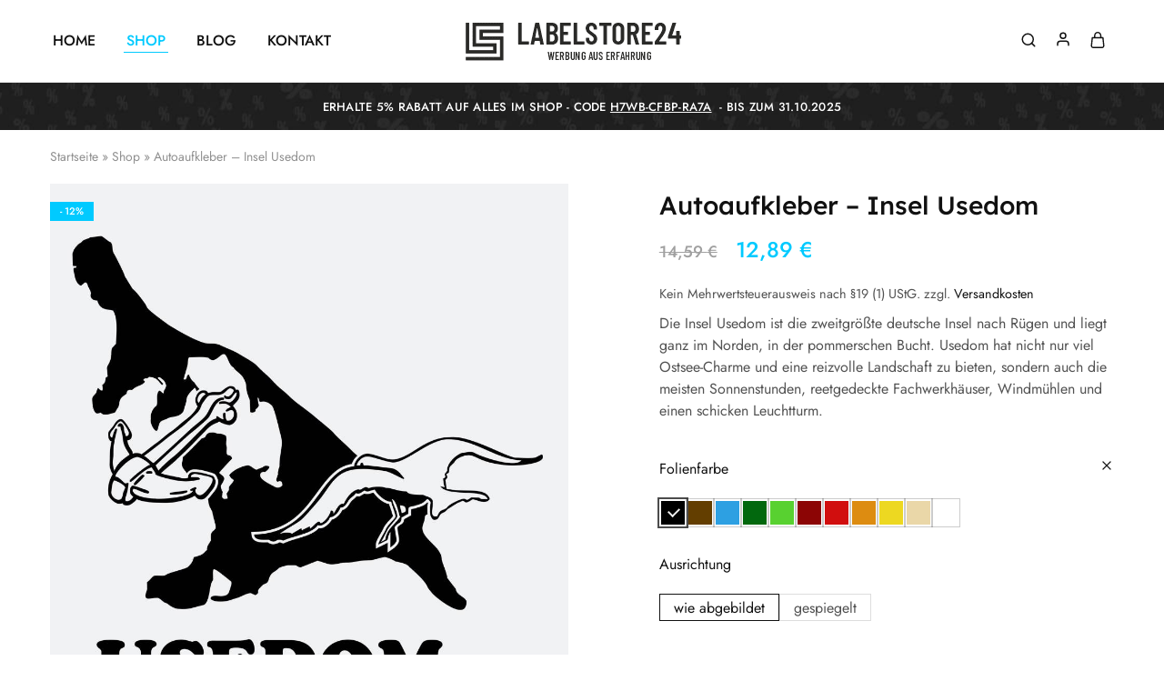

--- FILE ---
content_type: text/html; charset=UTF-8
request_url: https://www.labelstore24.de/autoaufkleber-insel-usedom/
body_size: 108430
content:
<!doctype html>
<html lang="de">
<head><meta charset="UTF-8"><script>if(navigator.userAgent.match(/MSIE|Internet Explorer/i)||navigator.userAgent.match(/Trident\/7\..*?rv:11/i)){var href=document.location.href;if(!href.match(/[?&]nowprocket/)){if(href.indexOf("?")==-1){if(href.indexOf("#")==-1){document.location.href=href+"?nowprocket=1"}else{document.location.href=href.replace("#","?nowprocket=1#")}}else{if(href.indexOf("#")==-1){document.location.href=href+"&nowprocket=1"}else{document.location.href=href.replace("#","&nowprocket=1#")}}}}</script><script>(()=>{class RocketLazyLoadScripts{constructor(){this.v="2.0.4",this.userEvents=["keydown","keyup","mousedown","mouseup","mousemove","mouseover","mouseout","touchmove","touchstart","touchend","touchcancel","wheel","click","dblclick","input"],this.attributeEvents=["onblur","onclick","oncontextmenu","ondblclick","onfocus","onmousedown","onmouseenter","onmouseleave","onmousemove","onmouseout","onmouseover","onmouseup","onmousewheel","onscroll","onsubmit"]}async t(){this.i(),this.o(),/iP(ad|hone)/.test(navigator.userAgent)&&this.h(),this.u(),this.l(this),this.m(),this.k(this),this.p(this),this._(),await Promise.all([this.R(),this.L()]),this.lastBreath=Date.now(),this.S(this),this.P(),this.D(),this.O(),this.M(),await this.C(this.delayedScripts.normal),await this.C(this.delayedScripts.defer),await this.C(this.delayedScripts.async),await this.T(),await this.F(),await this.j(),await this.A(),window.dispatchEvent(new Event("rocket-allScriptsLoaded")),this.everythingLoaded=!0,this.lastTouchEnd&&await new Promise(t=>setTimeout(t,500-Date.now()+this.lastTouchEnd)),this.I(),this.H(),this.U(),this.W()}i(){this.CSPIssue=sessionStorage.getItem("rocketCSPIssue"),document.addEventListener("securitypolicyviolation",t=>{this.CSPIssue||"script-src-elem"!==t.violatedDirective||"data"!==t.blockedURI||(this.CSPIssue=!0,sessionStorage.setItem("rocketCSPIssue",!0))},{isRocket:!0})}o(){window.addEventListener("pageshow",t=>{this.persisted=t.persisted,this.realWindowLoadedFired=!0},{isRocket:!0}),window.addEventListener("pagehide",()=>{this.onFirstUserAction=null},{isRocket:!0})}h(){let t;function e(e){t=e}window.addEventListener("touchstart",e,{isRocket:!0}),window.addEventListener("touchend",function i(o){o.changedTouches[0]&&t.changedTouches[0]&&Math.abs(o.changedTouches[0].pageX-t.changedTouches[0].pageX)<10&&Math.abs(o.changedTouches[0].pageY-t.changedTouches[0].pageY)<10&&o.timeStamp-t.timeStamp<200&&(window.removeEventListener("touchstart",e,{isRocket:!0}),window.removeEventListener("touchend",i,{isRocket:!0}),"INPUT"===o.target.tagName&&"text"===o.target.type||(o.target.dispatchEvent(new TouchEvent("touchend",{target:o.target,bubbles:!0})),o.target.dispatchEvent(new MouseEvent("mouseover",{target:o.target,bubbles:!0})),o.target.dispatchEvent(new PointerEvent("click",{target:o.target,bubbles:!0,cancelable:!0,detail:1,clientX:o.changedTouches[0].clientX,clientY:o.changedTouches[0].clientY})),event.preventDefault()))},{isRocket:!0})}q(t){this.userActionTriggered||("mousemove"!==t.type||this.firstMousemoveIgnored?"keyup"===t.type||"mouseover"===t.type||"mouseout"===t.type||(this.userActionTriggered=!0,this.onFirstUserAction&&this.onFirstUserAction()):this.firstMousemoveIgnored=!0),"click"===t.type&&t.preventDefault(),t.stopPropagation(),t.stopImmediatePropagation(),"touchstart"===this.lastEvent&&"touchend"===t.type&&(this.lastTouchEnd=Date.now()),"click"===t.type&&(this.lastTouchEnd=0),this.lastEvent=t.type,t.composedPath&&t.composedPath()[0].getRootNode()instanceof ShadowRoot&&(t.rocketTarget=t.composedPath()[0]),this.savedUserEvents.push(t)}u(){this.savedUserEvents=[],this.userEventHandler=this.q.bind(this),this.userEvents.forEach(t=>window.addEventListener(t,this.userEventHandler,{passive:!1,isRocket:!0})),document.addEventListener("visibilitychange",this.userEventHandler,{isRocket:!0})}U(){this.userEvents.forEach(t=>window.removeEventListener(t,this.userEventHandler,{passive:!1,isRocket:!0})),document.removeEventListener("visibilitychange",this.userEventHandler,{isRocket:!0}),this.savedUserEvents.forEach(t=>{(t.rocketTarget||t.target).dispatchEvent(new window[t.constructor.name](t.type,t))})}m(){const t="return false",e=Array.from(this.attributeEvents,t=>"data-rocket-"+t),i="["+this.attributeEvents.join("],[")+"]",o="[data-rocket-"+this.attributeEvents.join("],[data-rocket-")+"]",s=(e,i,o)=>{o&&o!==t&&(e.setAttribute("data-rocket-"+i,o),e["rocket"+i]=new Function("event",o),e.setAttribute(i,t))};new MutationObserver(t=>{for(const n of t)"attributes"===n.type&&(n.attributeName.startsWith("data-rocket-")||this.everythingLoaded?n.attributeName.startsWith("data-rocket-")&&this.everythingLoaded&&this.N(n.target,n.attributeName.substring(12)):s(n.target,n.attributeName,n.target.getAttribute(n.attributeName))),"childList"===n.type&&n.addedNodes.forEach(t=>{if(t.nodeType===Node.ELEMENT_NODE)if(this.everythingLoaded)for(const i of[t,...t.querySelectorAll(o)])for(const t of i.getAttributeNames())e.includes(t)&&this.N(i,t.substring(12));else for(const e of[t,...t.querySelectorAll(i)])for(const t of e.getAttributeNames())this.attributeEvents.includes(t)&&s(e,t,e.getAttribute(t))})}).observe(document,{subtree:!0,childList:!0,attributeFilter:[...this.attributeEvents,...e]})}I(){this.attributeEvents.forEach(t=>{document.querySelectorAll("[data-rocket-"+t+"]").forEach(e=>{this.N(e,t)})})}N(t,e){const i=t.getAttribute("data-rocket-"+e);i&&(t.setAttribute(e,i),t.removeAttribute("data-rocket-"+e))}k(t){Object.defineProperty(HTMLElement.prototype,"onclick",{get(){return this.rocketonclick||null},set(e){this.rocketonclick=e,this.setAttribute(t.everythingLoaded?"onclick":"data-rocket-onclick","this.rocketonclick(event)")}})}S(t){function e(e,i){let o=e[i];e[i]=null,Object.defineProperty(e,i,{get:()=>o,set(s){t.everythingLoaded?o=s:e["rocket"+i]=o=s}})}e(document,"onreadystatechange"),e(window,"onload"),e(window,"onpageshow");try{Object.defineProperty(document,"readyState",{get:()=>t.rocketReadyState,set(e){t.rocketReadyState=e},configurable:!0}),document.readyState="loading"}catch(t){console.log("WPRocket DJE readyState conflict, bypassing")}}l(t){this.originalAddEventListener=EventTarget.prototype.addEventListener,this.originalRemoveEventListener=EventTarget.prototype.removeEventListener,this.savedEventListeners=[],EventTarget.prototype.addEventListener=function(e,i,o){o&&o.isRocket||!t.B(e,this)&&!t.userEvents.includes(e)||t.B(e,this)&&!t.userActionTriggered||e.startsWith("rocket-")||t.everythingLoaded?t.originalAddEventListener.call(this,e,i,o):(t.savedEventListeners.push({target:this,remove:!1,type:e,func:i,options:o}),"mouseenter"!==e&&"mouseleave"!==e||t.originalAddEventListener.call(this,e,t.savedUserEvents.push,o))},EventTarget.prototype.removeEventListener=function(e,i,o){o&&o.isRocket||!t.B(e,this)&&!t.userEvents.includes(e)||t.B(e,this)&&!t.userActionTriggered||e.startsWith("rocket-")||t.everythingLoaded?t.originalRemoveEventListener.call(this,e,i,o):t.savedEventListeners.push({target:this,remove:!0,type:e,func:i,options:o})}}J(t,e){this.savedEventListeners=this.savedEventListeners.filter(i=>{let o=i.type,s=i.target||window;return e!==o||t!==s||(this.B(o,s)&&(i.type="rocket-"+o),this.$(i),!1)})}H(){EventTarget.prototype.addEventListener=this.originalAddEventListener,EventTarget.prototype.removeEventListener=this.originalRemoveEventListener,this.savedEventListeners.forEach(t=>this.$(t))}$(t){t.remove?this.originalRemoveEventListener.call(t.target,t.type,t.func,t.options):this.originalAddEventListener.call(t.target,t.type,t.func,t.options)}p(t){let e;function i(e){return t.everythingLoaded?e:e.split(" ").map(t=>"load"===t||t.startsWith("load.")?"rocket-jquery-load":t).join(" ")}function o(o){function s(e){const s=o.fn[e];o.fn[e]=o.fn.init.prototype[e]=function(){return this[0]===window&&t.userActionTriggered&&("string"==typeof arguments[0]||arguments[0]instanceof String?arguments[0]=i(arguments[0]):"object"==typeof arguments[0]&&Object.keys(arguments[0]).forEach(t=>{const e=arguments[0][t];delete arguments[0][t],arguments[0][i(t)]=e})),s.apply(this,arguments),this}}if(o&&o.fn&&!t.allJQueries.includes(o)){const e={DOMContentLoaded:[],"rocket-DOMContentLoaded":[]};for(const t in e)document.addEventListener(t,()=>{e[t].forEach(t=>t())},{isRocket:!0});o.fn.ready=o.fn.init.prototype.ready=function(i){function s(){parseInt(o.fn.jquery)>2?setTimeout(()=>i.bind(document)(o)):i.bind(document)(o)}return"function"==typeof i&&(t.realDomReadyFired?!t.userActionTriggered||t.fauxDomReadyFired?s():e["rocket-DOMContentLoaded"].push(s):e.DOMContentLoaded.push(s)),o([])},s("on"),s("one"),s("off"),t.allJQueries.push(o)}e=o}t.allJQueries=[],o(window.jQuery),Object.defineProperty(window,"jQuery",{get:()=>e,set(t){o(t)}})}P(){const t=new Map;document.write=document.writeln=function(e){const i=document.currentScript,o=document.createRange(),s=i.parentElement;let n=t.get(i);void 0===n&&(n=i.nextSibling,t.set(i,n));const c=document.createDocumentFragment();o.setStart(c,0),c.appendChild(o.createContextualFragment(e)),s.insertBefore(c,n)}}async R(){return new Promise(t=>{this.userActionTriggered?t():this.onFirstUserAction=t})}async L(){return new Promise(t=>{document.addEventListener("DOMContentLoaded",()=>{this.realDomReadyFired=!0,t()},{isRocket:!0})})}async j(){return this.realWindowLoadedFired?Promise.resolve():new Promise(t=>{window.addEventListener("load",t,{isRocket:!0})})}M(){this.pendingScripts=[];this.scriptsMutationObserver=new MutationObserver(t=>{for(const e of t)e.addedNodes.forEach(t=>{"SCRIPT"!==t.tagName||t.noModule||t.isWPRocket||this.pendingScripts.push({script:t,promise:new Promise(e=>{const i=()=>{const i=this.pendingScripts.findIndex(e=>e.script===t);i>=0&&this.pendingScripts.splice(i,1),e()};t.addEventListener("load",i,{isRocket:!0}),t.addEventListener("error",i,{isRocket:!0}),setTimeout(i,1e3)})})})}),this.scriptsMutationObserver.observe(document,{childList:!0,subtree:!0})}async F(){await this.X(),this.pendingScripts.length?(await this.pendingScripts[0].promise,await this.F()):this.scriptsMutationObserver.disconnect()}D(){this.delayedScripts={normal:[],async:[],defer:[]},document.querySelectorAll("script[type$=rocketlazyloadscript]").forEach(t=>{t.hasAttribute("data-rocket-src")?t.hasAttribute("async")&&!1!==t.async?this.delayedScripts.async.push(t):t.hasAttribute("defer")&&!1!==t.defer||"module"===t.getAttribute("data-rocket-type")?this.delayedScripts.defer.push(t):this.delayedScripts.normal.push(t):this.delayedScripts.normal.push(t)})}async _(){await this.L();let t=[];document.querySelectorAll("script[type$=rocketlazyloadscript][data-rocket-src]").forEach(e=>{let i=e.getAttribute("data-rocket-src");if(i&&!i.startsWith("data:")){i.startsWith("//")&&(i=location.protocol+i);try{const o=new URL(i).origin;o!==location.origin&&t.push({src:o,crossOrigin:e.crossOrigin||"module"===e.getAttribute("data-rocket-type")})}catch(t){}}}),t=[...new Map(t.map(t=>[JSON.stringify(t),t])).values()],this.Y(t,"preconnect")}async G(t){if(await this.K(),!0!==t.noModule||!("noModule"in HTMLScriptElement.prototype))return new Promise(e=>{let i;function o(){(i||t).setAttribute("data-rocket-status","executed"),e()}try{if(navigator.userAgent.includes("Firefox/")||""===navigator.vendor||this.CSPIssue)i=document.createElement("script"),[...t.attributes].forEach(t=>{let e=t.nodeName;"type"!==e&&("data-rocket-type"===e&&(e="type"),"data-rocket-src"===e&&(e="src"),i.setAttribute(e,t.nodeValue))}),t.text&&(i.text=t.text),t.nonce&&(i.nonce=t.nonce),i.hasAttribute("src")?(i.addEventListener("load",o,{isRocket:!0}),i.addEventListener("error",()=>{i.setAttribute("data-rocket-status","failed-network"),e()},{isRocket:!0}),setTimeout(()=>{i.isConnected||e()},1)):(i.text=t.text,o()),i.isWPRocket=!0,t.parentNode.replaceChild(i,t);else{const i=t.getAttribute("data-rocket-type"),s=t.getAttribute("data-rocket-src");i?(t.type=i,t.removeAttribute("data-rocket-type")):t.removeAttribute("type"),t.addEventListener("load",o,{isRocket:!0}),t.addEventListener("error",i=>{this.CSPIssue&&i.target.src.startsWith("data:")?(console.log("WPRocket: CSP fallback activated"),t.removeAttribute("src"),this.G(t).then(e)):(t.setAttribute("data-rocket-status","failed-network"),e())},{isRocket:!0}),s?(t.fetchPriority="high",t.removeAttribute("data-rocket-src"),t.src=s):t.src="data:text/javascript;base64,"+window.btoa(unescape(encodeURIComponent(t.text)))}}catch(i){t.setAttribute("data-rocket-status","failed-transform"),e()}});t.setAttribute("data-rocket-status","skipped")}async C(t){const e=t.shift();return e?(e.isConnected&&await this.G(e),this.C(t)):Promise.resolve()}O(){this.Y([...this.delayedScripts.normal,...this.delayedScripts.defer,...this.delayedScripts.async],"preload")}Y(t,e){this.trash=this.trash||[];let i=!0;var o=document.createDocumentFragment();t.forEach(t=>{const s=t.getAttribute&&t.getAttribute("data-rocket-src")||t.src;if(s&&!s.startsWith("data:")){const n=document.createElement("link");n.href=s,n.rel=e,"preconnect"!==e&&(n.as="script",n.fetchPriority=i?"high":"low"),t.getAttribute&&"module"===t.getAttribute("data-rocket-type")&&(n.crossOrigin=!0),t.crossOrigin&&(n.crossOrigin=t.crossOrigin),t.integrity&&(n.integrity=t.integrity),t.nonce&&(n.nonce=t.nonce),o.appendChild(n),this.trash.push(n),i=!1}}),document.head.appendChild(o)}W(){this.trash.forEach(t=>t.remove())}async T(){try{document.readyState="interactive"}catch(t){}this.fauxDomReadyFired=!0;try{await this.K(),this.J(document,"readystatechange"),document.dispatchEvent(new Event("rocket-readystatechange")),await this.K(),document.rocketonreadystatechange&&document.rocketonreadystatechange(),await this.K(),this.J(document,"DOMContentLoaded"),document.dispatchEvent(new Event("rocket-DOMContentLoaded")),await this.K(),this.J(window,"DOMContentLoaded"),window.dispatchEvent(new Event("rocket-DOMContentLoaded"))}catch(t){console.error(t)}}async A(){try{document.readyState="complete"}catch(t){}try{await this.K(),this.J(document,"readystatechange"),document.dispatchEvent(new Event("rocket-readystatechange")),await this.K(),document.rocketonreadystatechange&&document.rocketonreadystatechange(),await this.K(),this.J(window,"load"),window.dispatchEvent(new Event("rocket-load")),await this.K(),window.rocketonload&&window.rocketonload(),await this.K(),this.allJQueries.forEach(t=>t(window).trigger("rocket-jquery-load")),await this.K(),this.J(window,"pageshow");const t=new Event("rocket-pageshow");t.persisted=this.persisted,window.dispatchEvent(t),await this.K(),window.rocketonpageshow&&window.rocketonpageshow({persisted:this.persisted})}catch(t){console.error(t)}}async K(){Date.now()-this.lastBreath>45&&(await this.X(),this.lastBreath=Date.now())}async X(){return document.hidden?new Promise(t=>setTimeout(t)):new Promise(t=>requestAnimationFrame(t))}B(t,e){return e===document&&"readystatechange"===t||(e===document&&"DOMContentLoaded"===t||(e===window&&"DOMContentLoaded"===t||(e===window&&"load"===t||e===window&&"pageshow"===t)))}static run(){(new RocketLazyLoadScripts).t()}}RocketLazyLoadScripts.run()})();</script>
    
    <meta name="viewport" content="width=device-width, initial-scale=1">
    <link rel="profile" href="https://gmpg.org/xfn/11">

	<meta name='robots' content='index, follow, max-image-preview:large, max-snippet:-1, max-video-preview:-1' />
<script type="rocketlazyloadscript" data-minify="1" id="cookieyes" data-rocket-type="text/javascript" data-rocket-src="https://www.labelstore24.de/wp-content/cache/min/1/client_data/2cc08c84d488afabf054cbbb/script.js?ver=1757916464" data-rocket-defer defer></script>
	<!-- This site is optimized with the Yoast SEO Premium plugin v26.1 (Yoast SEO v26.6) - https://yoast.com/wordpress/plugins/seo/ -->
	<title>Autoaufkleber - Insel Usedom | labelstore24 DE</title>
<link data-rocket-prefetch href="https://js.klarna.com" rel="dns-prefetch">
<style id="wpr-usedcss">img:is([sizes=auto i],[sizes^="auto," i]){contain-intrinsic-size:3000px 1500px}img.emoji{display:inline!important;border:none!important;box-shadow:none!important;height:1em!important;width:1em!important;margin:0 .07em!important;vertical-align:-.1em!important;background:0 0!important;padding:0!important}:root{--wp--preset--aspect-ratio--square:1;--wp--preset--aspect-ratio--4-3:4/3;--wp--preset--aspect-ratio--3-4:3/4;--wp--preset--aspect-ratio--3-2:3/2;--wp--preset--aspect-ratio--2-3:2/3;--wp--preset--aspect-ratio--16-9:16/9;--wp--preset--aspect-ratio--9-16:9/16;--wp--preset--color--black:#000000;--wp--preset--color--cyan-bluish-gray:#abb8c3;--wp--preset--color--white:#ffffff;--wp--preset--color--pale-pink:#f78da7;--wp--preset--color--vivid-red:#cf2e2e;--wp--preset--color--luminous-vivid-orange:#ff6900;--wp--preset--color--luminous-vivid-amber:#fcb900;--wp--preset--color--light-green-cyan:#7bdcb5;--wp--preset--color--vivid-green-cyan:#00d084;--wp--preset--color--pale-cyan-blue:#8ed1fc;--wp--preset--color--vivid-cyan-blue:#0693e3;--wp--preset--color--vivid-purple:#9b51e0;--wp--preset--gradient--vivid-cyan-blue-to-vivid-purple:linear-gradient(135deg,rgba(6, 147, 227, 1) 0%,rgb(155, 81, 224) 100%);--wp--preset--gradient--light-green-cyan-to-vivid-green-cyan:linear-gradient(135deg,rgb(122, 220, 180) 0%,rgb(0, 208, 130) 100%);--wp--preset--gradient--luminous-vivid-amber-to-luminous-vivid-orange:linear-gradient(135deg,rgba(252, 185, 0, 1) 0%,rgba(255, 105, 0, 1) 100%);--wp--preset--gradient--luminous-vivid-orange-to-vivid-red:linear-gradient(135deg,rgba(255, 105, 0, 1) 0%,rgb(207, 46, 46) 100%);--wp--preset--gradient--very-light-gray-to-cyan-bluish-gray:linear-gradient(135deg,rgb(238, 238, 238) 0%,rgb(169, 184, 195) 100%);--wp--preset--gradient--cool-to-warm-spectrum:linear-gradient(135deg,rgb(74, 234, 220) 0%,rgb(151, 120, 209) 20%,rgb(207, 42, 186) 40%,rgb(238, 44, 130) 60%,rgb(251, 105, 98) 80%,rgb(254, 248, 76) 100%);--wp--preset--gradient--blush-light-purple:linear-gradient(135deg,rgb(255, 206, 236) 0%,rgb(152, 150, 240) 100%);--wp--preset--gradient--blush-bordeaux:linear-gradient(135deg,rgb(254, 205, 165) 0%,rgb(254, 45, 45) 50%,rgb(107, 0, 62) 100%);--wp--preset--gradient--luminous-dusk:linear-gradient(135deg,rgb(255, 203, 112) 0%,rgb(199, 81, 192) 50%,rgb(65, 88, 208) 100%);--wp--preset--gradient--pale-ocean:linear-gradient(135deg,rgb(255, 245, 203) 0%,rgb(182, 227, 212) 50%,rgb(51, 167, 181) 100%);--wp--preset--gradient--electric-grass:linear-gradient(135deg,rgb(202, 248, 128) 0%,rgb(113, 206, 126) 100%);--wp--preset--gradient--midnight:linear-gradient(135deg,rgb(2, 3, 129) 0%,rgb(40, 116, 252) 100%);--wp--preset--font-size--small:13px;--wp--preset--font-size--medium:20px;--wp--preset--font-size--large:36px;--wp--preset--font-size--x-large:42px;--wp--preset--font-family--inter:"Inter",sans-serif;--wp--preset--font-family--cardo:Cardo;--wp--preset--spacing--20:0.44rem;--wp--preset--spacing--30:0.67rem;--wp--preset--spacing--40:1rem;--wp--preset--spacing--50:1.5rem;--wp--preset--spacing--60:2.25rem;--wp--preset--spacing--70:3.38rem;--wp--preset--spacing--80:5.06rem;--wp--preset--shadow--natural:6px 6px 9px rgba(0, 0, 0, .2);--wp--preset--shadow--deep:12px 12px 50px rgba(0, 0, 0, .4);--wp--preset--shadow--sharp:6px 6px 0px rgba(0, 0, 0, .2);--wp--preset--shadow--outlined:6px 6px 0px -3px rgba(255, 255, 255, 1),6px 6px rgba(0, 0, 0, 1);--wp--preset--shadow--crisp:6px 6px 0px rgba(0, 0, 0, 1)}:where(.is-layout-flex){gap:.5em}:where(.is-layout-grid){gap:.5em}:where(.wp-block-post-template.is-layout-flex){gap:1.25em}:where(.wp-block-post-template.is-layout-grid){gap:1.25em}:where(.wp-block-columns.is-layout-flex){gap:2em}:where(.wp-block-columns.is-layout-grid){gap:2em}:root :where(.wp-block-pullquote){font-size:1.5em;line-height:1.6}.woocommerce img.pswp__img,.woocommerce-page img.pswp__img{max-width:none}button.pswp__button{box-shadow:none!important;background-image:url(https://www.labelstore24.de/wp-content/plugins/woocommerce/assets/css/photoswipe/default-skin/default-skin.png)!important}button.pswp__button,button.pswp__button--arrow--left::before,button.pswp__button--arrow--right::before,button.pswp__button:hover{background-color:transparent!important}button.pswp__button--arrow--left,button.pswp__button--arrow--left:hover,button.pswp__button--arrow--right,button.pswp__button--arrow--right:hover{background-image:none!important}button.pswp__button--close:hover{background-position:0 -44px}button.pswp__button--zoom:hover{background-position:-88px 0}.pswp{display:none;position:absolute;width:100%;height:100%;left:0;top:0;overflow:hidden;-ms-touch-action:none;touch-action:none;z-index:1500;-webkit-text-size-adjust:100%;-webkit-backface-visibility:hidden;outline:0}.pswp *{-webkit-box-sizing:border-box;box-sizing:border-box}.pswp img{max-width:none}.admin-bar .pswp{height:calc(100% - 32px);top:32px}@media screen and (max-width:782px){.admin-bar .pswp{height:calc(100% - 46px);top:46px}}.pswp--animate_opacity{opacity:.001;will-change:opacity;-webkit-transition:opacity 333ms cubic-bezier(.4,0,.22,1);transition:opacity 333ms cubic-bezier(.4,0,.22,1)}.pswp--open{display:block}.pswp--zoom-allowed .pswp__img{cursor:-webkit-zoom-in;cursor:-moz-zoom-in;cursor:zoom-in}.pswp--zoomed-in .pswp__img{cursor:-webkit-grab;cursor:-moz-grab;cursor:grab}.pswp--dragging .pswp__img{cursor:-webkit-grabbing;cursor:-moz-grabbing;cursor:grabbing}.pswp__bg{position:absolute;left:0;top:0;width:100%;height:100%;background:#000;opacity:0;-webkit-transform:translateZ(0);transform:translateZ(0);-webkit-backface-visibility:hidden;will-change:opacity}.pswp__scroll-wrap{position:absolute;left:0;top:0;width:100%;height:100%;overflow:hidden}.pswp__container,.pswp__zoom-wrap{-ms-touch-action:none;touch-action:none;position:absolute;left:0;right:0;top:0;bottom:0}.pswp__container,.pswp__img{-webkit-user-select:none;-moz-user-select:none;-ms-user-select:none;user-select:none;-webkit-tap-highlight-color:transparent;-webkit-touch-callout:none}.pswp__zoom-wrap{position:absolute;width:100%;-webkit-transform-origin:left top;-ms-transform-origin:left top;transform-origin:left top;-webkit-transition:-webkit-transform 333ms cubic-bezier(.4,0,.22,1);transition:transform 333ms cubic-bezier(.4,0,.22,1)}.pswp__bg{will-change:opacity;-webkit-transition:opacity 333ms cubic-bezier(.4,0,.22,1);transition:opacity 333ms cubic-bezier(.4,0,.22,1)}.pswp--animated-in .pswp__bg,.pswp--animated-in .pswp__zoom-wrap{-webkit-transition:none;transition:none}.pswp__container,.pswp__zoom-wrap{-webkit-backface-visibility:hidden}.pswp__item{position:absolute;left:0;right:0;top:0;bottom:0;overflow:hidden}.pswp__img{position:absolute;width:auto;height:auto;top:0;left:0}.pswp__img--placeholder{-webkit-backface-visibility:hidden}.pswp__img--placeholder--blank{background:#222}.pswp--ie .pswp__img{width:100%!important;height:auto!important;left:0;top:0}.pswp__error-msg{position:absolute;left:0;top:50%;width:100%;text-align:center;font-size:14px;line-height:16px;margin-top:-8px;color:#ccc}.pswp__error-msg a{color:#ccc;text-decoration:underline}.pswp__button{width:44px;height:44px;position:relative;background:0 0;cursor:pointer;overflow:visible;-webkit-appearance:none;display:block;border:0;padding:0;margin:0;float:right;opacity:.75;-webkit-transition:opacity .2s;transition:opacity .2s;-webkit-box-shadow:none;box-shadow:none}.pswp__button:focus,.pswp__button:hover{opacity:1}.pswp__button:active{outline:0;opacity:.9}.pswp__button::-moz-focus-inner{padding:0;border:0}.pswp__ui--over-close .pswp__button--close{opacity:1}.pswp__button,.pswp__button--arrow--left:before,.pswp__button--arrow--right:before{background:url(https://www.labelstore24.de/wp-content/plugins/woocommerce/assets/css/photoswipe/default-skin/default-skin.png) no-repeat;background-size:264px 88px;width:44px;height:44px}@media (-webkit-min-device-pixel-ratio:1.1),(-webkit-min-device-pixel-ratio:1.09375),(min-resolution:105dpi),(min-resolution:1.1dppx){.pswp--svg .pswp__button,.pswp--svg .pswp__button--arrow--left:before,.pswp--svg .pswp__button--arrow--right:before{background-image:url(https://www.labelstore24.de/wp-content/plugins/woocommerce/assets/css/photoswipe/default-skin/default-skin.svg)}.pswp--svg .pswp__button--arrow--left,.pswp--svg .pswp__button--arrow--right{background:0 0}}.pswp__button--close{background-position:0 -44px}.pswp__button--share{background-position:-44px -44px}.pswp__button--fs{display:none}.pswp--supports-fs .pswp__button--fs{display:block}.pswp--fs .pswp__button--fs{background-position:-44px 0}.pswp__button--zoom{display:none;background-position:-88px 0}.pswp--zoom-allowed .pswp__button--zoom{display:block}.pswp--zoomed-in .pswp__button--zoom{background-position:-132px 0}.pswp--touch .pswp__button--arrow--left,.pswp--touch .pswp__button--arrow--right{visibility:hidden}.pswp__button--arrow--left,.pswp__button--arrow--right{background:0 0;top:50%;margin-top:-50px;width:70px;height:100px;position:absolute}.pswp__button--arrow--left{left:0}.pswp__button--arrow--right{right:0}.pswp__button--arrow--left:before,.pswp__button--arrow--right:before{content:'';top:35px;background-color:rgba(0,0,0,.3);height:30px;width:32px;position:absolute}.pswp__button--arrow--left:before{left:6px;background-position:-138px -44px}.pswp__button--arrow--right:before{right:6px;background-position:-94px -44px}.pswp__counter,.pswp__share-modal{-webkit-user-select:none;-moz-user-select:none;-ms-user-select:none;user-select:none}.pswp__share-modal{display:block;background:rgba(0,0,0,.5);width:100%;height:100%;top:0;left:0;padding:10px;position:absolute;z-index:1600;opacity:0;-webkit-transition:opacity .25s ease-out;transition:opacity .25s ease-out;-webkit-backface-visibility:hidden;will-change:opacity}.pswp__share-modal--hidden{display:none}.pswp__share-tooltip{z-index:1620;position:absolute;background:#fff;top:56px;border-radius:2px;display:block;width:auto;right:44px;-webkit-box-shadow:0 2px 5px rgba(0,0,0,.25);box-shadow:0 2px 5px rgba(0,0,0,.25);-webkit-transform:translateY(6px);-ms-transform:translateY(6px);transform:translateY(6px);-webkit-transition:-webkit-transform .25s;transition:transform .25s;-webkit-backface-visibility:hidden;will-change:transform}.pswp__share-tooltip a{display:block;padding:8px 12px;color:#000;text-decoration:none;font-size:14px;line-height:18px}.pswp__share-tooltip a:hover{text-decoration:none;color:#000}.pswp__share-tooltip a:first-child{border-radius:2px 2px 0 0}.pswp__share-tooltip a:last-child{border-radius:0 0 2px 2px}.pswp__share-modal--fade-in{opacity:1}.pswp__share-modal--fade-in .pswp__share-tooltip{-webkit-transform:translateY(0);-ms-transform:translateY(0);transform:translateY(0)}.pswp--touch .pswp__share-tooltip a{padding:16px 12px}.pswp__counter{position:absolute;left:0;top:0;height:44px;font-size:13px;line-height:44px;color:#fff;opacity:.75;padding:0 10px}.pswp__caption{position:absolute;left:0;bottom:0;width:100%;min-height:44px}.pswp__caption small{font-size:11px;color:#bbb}.pswp__caption__center{text-align:left;max-width:420px;margin:0 auto;font-size:13px;padding:10px;line-height:20px;color:#ccc}.pswp__caption--empty{display:none}.pswp__caption--fake{visibility:hidden}.pswp__preloader{width:44px;height:44px;position:absolute;top:0;left:50%;margin-left:-22px;opacity:0;-webkit-transition:opacity .25s ease-out;transition:opacity .25s ease-out;will-change:opacity;direction:ltr}.pswp__preloader__icn{width:20px;height:20px;margin:12px}.pswp__preloader--active{opacity:1}.pswp__preloader--active .pswp__preloader__icn{background:url(https://www.labelstore24.de/wp-content/plugins/woocommerce/assets/css/photoswipe/default-skin/preloader.gif) no-repeat}.pswp--css_animation .pswp__preloader--active{opacity:1}.pswp--css_animation .pswp__preloader--active .pswp__preloader__icn{-webkit-animation:.5s linear infinite clockwise;animation:.5s linear infinite clockwise}.pswp--css_animation .pswp__preloader--active .pswp__preloader__donut{-webkit-animation:1s cubic-bezier(.4,0,.22,1) infinite donut-rotate;animation:1s cubic-bezier(.4,0,.22,1) infinite donut-rotate}.pswp--css_animation .pswp__preloader__icn{background:0 0;opacity:.75;width:14px;height:14px;position:absolute;left:15px;top:15px;margin:0}.pswp--css_animation .pswp__preloader__cut{position:relative;width:7px;height:14px;overflow:hidden}.pswp--css_animation .pswp__preloader__donut{-webkit-box-sizing:border-box;box-sizing:border-box;width:14px;height:14px;border:2px solid #fff;border-radius:50%;border-left-color:transparent;border-bottom-color:transparent;position:absolute;top:0;left:0;background:0 0;margin:0}@media screen and (max-width:1024px){.pswp__preloader{position:relative;left:auto;top:auto;margin:0;float:right}}@-webkit-keyframes clockwise{0%{-webkit-transform:rotate(0);transform:rotate(0)}100%{-webkit-transform:rotate(360deg);transform:rotate(360deg)}}@keyframes clockwise{0%{-webkit-transform:rotate(0);transform:rotate(0)}100%{-webkit-transform:rotate(360deg);transform:rotate(360deg)}}@-webkit-keyframes donut-rotate{0%{-webkit-transform:rotate(0);transform:rotate(0)}50%{-webkit-transform:rotate(-140deg);transform:rotate(-140deg)}100%{-webkit-transform:rotate(0);transform:rotate(0)}}@keyframes donut-rotate{0%{-webkit-transform:rotate(0);transform:rotate(0)}50%{-webkit-transform:rotate(-140deg);transform:rotate(-140deg)}100%{-webkit-transform:rotate(0);transform:rotate(0)}}.pswp__ui{-webkit-font-smoothing:auto;visibility:visible;opacity:1;z-index:1550}.pswp__top-bar{position:absolute;left:0;top:0;height:44px;width:100%}.pswp--has_mouse .pswp__button--arrow--left,.pswp--has_mouse .pswp__button--arrow--right,.pswp__caption,.pswp__top-bar{-webkit-backface-visibility:hidden;will-change:opacity;-webkit-transition:opacity 333ms cubic-bezier(.4,0,.22,1);transition:opacity 333ms cubic-bezier(.4,0,.22,1)}.pswp--has_mouse .pswp__button--arrow--left,.pswp--has_mouse .pswp__button--arrow--right{visibility:visible}.pswp__caption,.pswp__top-bar{background-color:rgba(0,0,0,.5)}.pswp__ui--fit .pswp__caption,.pswp__ui--fit .pswp__top-bar{background-color:rgba(0,0,0,.3)}.pswp__ui--idle .pswp__top-bar{opacity:0}.pswp__ui--idle .pswp__button--arrow--left,.pswp__ui--idle .pswp__button--arrow--right{opacity:0}.pswp__ui--hidden .pswp__button--arrow--left,.pswp__ui--hidden .pswp__button--arrow--right,.pswp__ui--hidden .pswp__caption,.pswp__ui--hidden .pswp__top-bar{opacity:.001}.pswp__ui--one-slide .pswp__button--arrow--left,.pswp__ui--one-slide .pswp__button--arrow--right,.pswp__ui--one-slide .pswp__counter{display:none}.pswp__element--disabled{display:none!important}.pswp--minimal--dark .pswp__top-bar{background:0 0}.woocommerce form .form-row .required{visibility:visible}:root{--wcboost-swatches-item-width:30px;--wcboost-swatches-item-width:30px;--wcboost-swatches-item-padding:2px;--wcboost-swatches-item-gap:1em;--wcboost-swatches-color-border:rgba(0, 0, 0, .2);--wcboost-swatches-color-border-selected:rgba(0, 0, 0, .7);--wcboost-swatches-color-border-outstock:rgba(252, 56, 56, .7);--wcboost-swatches-color-tooltip:#333;--wcboost-swatches-color-tooltip-text:#fff;--wcboost-swatches-button-font-size:1em;--wcboost-swatches-label-font-size:1em}.wcboost-variation-swatches>select{display:none!important}.wcboost-variation-swatches__wrapper{margin:0;padding:0;list-style:none;display:inline-flex;flex-wrap:wrap;align-items:center;gap:var(--wcboost-swatches-item-gap)}.wcboost-variation-swatches__item{transition:.3s;text-align:center;white-space:nowrap;width:var(--wcboost-swatches-item-width);height:var(--wcboost-swatches-item-height);padding:var(--wcboost-swatches-item-padding);line-height:1.1;display:inline-flex;align-items:center;justify-content:center;margin:0;position:relative;cursor:pointer;box-shadow:0 0 0 1px var(--wcboost-swatches-color-border)}.wcboost-variation-swatches__name{display:block}.wcboost-variation-swatches__item:focus,.wcboost-variation-swatches__item:hover{box-shadow:0 0 0 2px var(--wcboost-swatches-color-border)}.wcboost-variation-swatches__item.selected{border-color:var(--wcboost-swatches-color-border-selected);box-shadow:0 0 0 2px var(--wcboost-swatches-color-border-selected)}.wcboost-variation-swatches__item.disabled{opacity:.2;cursor:default}.wcboost-variation-swatches--button .wcboost-variation-swatches__item{width:auto!important;height:auto!important;min-width:var(--wcboost-swatches-item-width);min-height:var(--wcboost-swatches-item-height);padding-left:calc(var(--wcboost-swatches-item-width)/ 2);padding-right:calc(var(--wcboost-swatches-item-width)/ 2);overflow:hidden}:where(.wcboost-variation-swatches--button) .wcboost-variation-swatches__item{font-size:var(--wcboost-swatches-button-font-size)}.wcboost-variation-swatches--button .wcboost-variation-swatches__item.selected{background-color:rgba(0,0,0,.1)}:where(.wcboost-variation-swatches--label) .wcboost-variation-swatches__item{font-size:var(--wcboost-swatches-label-font-size)}.wcboost-variation-swatches--color .wcboost-variation-swatches__name{text-indent:-9999em;width:100%;height:100%;background-color:var(--wcboost-swatches-item-color);background-image:var(--wcboost-swatches-item-image)}.wcboost-variation-swatches--has-tooltip .wcboost-variation-swatches__item::before{content:attr(aria-label);text-indent:initial;font-size:14px;font-weight:500;line-height:1.25;position:absolute;bottom:100%;left:50%;background:var(--wcboost-swatches-color-tooltip);z-index:2;color:var(--wcboost-swatches-color-tooltip-text);margin:-10px 0 0;padding:7px 15px;opacity:0;visibility:hidden;user-select:none;border-radius:4px;transform:translate(-50%,-10px);transition:opacity .35s}.wcboost-variation-swatches--has-tooltip .wcboost-variation-swatches__item:after{content:"";position:absolute;bottom:100%;left:50%;width:0;height:0;border:5px solid transparent;border-top-color:#333;margin:0 0 0 -5px;opacity:0;visibility:hidden;transition:opacity .35s}.wcboost-variation-swatches--has-tooltip .wcboost-variation-swatches__item:hover:after,.wcboost-variation-swatches--has-tooltip .wcboost-variation-swatches__item:hover:before{visibility:visible;opacity:1;user-select:auto}.wcboost-variation-swatches--button .wcboost-variation-swatches__item:after,.wcboost-variation-swatches--button .wcboost-variation-swatches__item:before,.wcboost-variation-swatches--has-tooltip .disabled:after,.wcboost-variation-swatches--has-tooltip .disabled:before{display:none}.wcboost-variation-swatches__selected-label::before{content:": "}:root{--wcboost-swatches-item-width:30px;--wcboost-swatches-item-height:30px}#place_order.ppcp-hidden{display:none!important}.ppcp-disabled{cursor:not-allowed;-webkit-filter:grayscale(100%);filter:grayscale(100%)}.ppcp-disabled *{pointer-events:none}.ppc-button-wrapper .ppcp-messages:first-child{padding-top:10px}#ppc-button-ppcp-gateway{line-height:0}#ppc-button-ppcp-gateway div[class^=item-]{margin-top:14px}#ppc-button-ppcp-gateway div[class^=item-]:first-child{margin-top:0}#ppc-button-minicart{line-height:0;display:block}.ppcp-button-apm{--apm-button-border-radius:4px;overflow:hidden;min-width:0;max-width:750px;line-height:0;border-radius:var(--apm-button-border-radius);height:45px;margin-top:14px}.ppcp-width-min .ppcp-button-apm{height:35px}.ppcp-width-300 .ppcp-button-apm{height:45px}.ppcp-width-500 .ppcp-button-apm{height:55px}.wcpa_form_outer{margin:1em 0 2em;width:100%;clear:both;flex:0 0 100%}.wcpa_form_outer *{box-sizing:border-box}@keyframes wcpaAnimate{0%{opacity:0}100%{opacity:1}}.wcpa_wrap{padding:0 2px}.wcpa_wrap .wcpa_new{animation-name:wcpaAnimate;animation-duration:.5s;animation-timing-function:ease-out}.wcpa_wrap .wcpa_row{flex-wrap:wrap}.wcpa_wrap .wcpa-col-1,.wcpa_wrap .wcpa-col-2,.wcpa_wrap .wcpa-col-3,.wcpa_wrap .wcpa-col-4,.wcpa_wrap .wcpa-col-5,.wcpa_wrap .wcpa-col-6{padding:0 7px}.wcpa_wrap .wcpa-col-6{width:100%}.wcpa_wrap .wcpa-col-5{width:83.33333333%}.wcpa_wrap .wcpa-col-4{width:66.66666667%}.wcpa_wrap .wcpa-col-3{width:50%}.wcpa_wrap .wcpa-col-2{width:33.33333%}.wcpa_wrap .wcpa-col-1{width:16.66666%}.wcpa_wrap .wcpa_field_wrap{margin:0 0 15px}.wcpa_wrap .wcpa_field_wrap:first-child{padding-left:0}.wcpa_wrap .wcpa_field_wrap:last-child{padding-right:0}.wcpa_wrap .wcpa_field_wrap input[type=date],.wcpa_wrap .wcpa_field_wrap input[type=email],.wcpa_wrap .wcpa_field_wrap input[type=number],.wcpa_wrap .wcpa_field_wrap input[type=password],.wcpa_wrap .wcpa_field_wrap input[type=tel],.wcpa_wrap .wcpa_field_wrap input[type=text],.wcpa_wrap .wcpa_field_wrap input[type=time],.wcpa_wrap .wcpa_field_wrap input[type=url],.wcpa_wrap .wcpa_field_wrap select,.wcpa_wrap .wcpa_field_wrap textarea{width:100%}.wcpa_wrap .wcpa_date_field_wrap input{padding-right:25px!important}.wcpa_wrap .wcpa_date_field_wrap{position:relative;width:100%}.wcpa_wrap .wcpa_date_field_wrap .wcpa_reset_field{position:absolute;top:50%;transform:translateY(-50%);right:10px;background-image:url(https://www.labelstore24.de/wp-content/plugins/woo-custom-product-addons/assets/images/date-reset.svg);background-repeat:no-repeat;background-size:contain;width:15px;height:15px;z-index:1;cursor:pointer;display:block}.wcpa_wrap .wcpa_date_field_wrap .inline+.wcpa_reset_field{display:none!important}.wcpa_wrap .wcpa_checkbox label{margin:0;display:inline-flex;align-items:center;justify-content:flex-start;cursor:pointer}.wcpa_wrap .wcpa_checkbox input{margin:3px 3px 3px 4px}.wcpa_wrap .wcpa_checkbox .wcpa_checkbox_custom{display:none}.wcpa_wrap .wcpa_radio label{margin:0;display:inline-flex;align-items:center;justify-content:flex-start;cursor:pointer}.wcpa_wrap .wcpa_radio label input{margin:3px 3px 3px 4px}.wcpa_wrap .wcpa_radio .wcpa_radio_custom{display:none}.wcpa_wrap .wcpa_group_field,.wcpa_wrap .wcpa_grp_items{display:grid;grid-template-columns:100%;gap:10px 20px;align-items:flex-start}.wcpa_wrap .wcpa_grp_wrap .wcpa_grp_title{margin:0 0 10px}.wcpa_wrap .wcpa_field{width:100%}.wcpa_wrap .wcpa_fl_inline{display:flex;flex-wrap:wrap}.wcpa_wrap .wcpa_fl_inline.wcpa_grouped_options{display:block}.wcpa_wrap .wcpa_fl_inline .wcpa_grp_items{display:flex;flex-wrap:wrap}.wcpa_wrap .wcpa_field_label{width:100%;font-weight:400;line-height:20px;margin:0 0 8px;display:inline-block}.wcpa_wrap .wcpa_field_desc{margin:4px 0 0;font-size:.8em}.wcpa_wrap .wcpa_cloned_field .wcpa_field_desc{display:none}.wcpa_wrap .wcpa_field_price{display:block;font-weight:400;font-size:1em;line-height:20px;text-align:right;margin:0 0 0 10px}.wcpa_wrap .wcpa_field_price del{opacity:.5;font-weight:400;display:inline-block;margin:0 5px;font-size:.9em}.wcpa_wrap .wcpa_field_bottom{width:100%;display:flex;align-items:flex-start;justify-content:space-between;margin:5px 0 0}.wcpa_wrap .wcpa_field_error{display:block}.wcpa_wrap .wcpa_field_error p{margin:0;font-weight:400;font-size:13px;line-height:20px;color:#eb0a25}.wcpa_wrap .wcpa_form_error{color:#eb0a25;font-weight:400;font-size:13px;line-height:20px}.wcpa_section{padding:0;margin:0 0 5px;position:relative}.wcpa_section .wcpa_row{display:flex;flex-direction:row}.wcpa_cl_disabled .wcpa_field{opacity:.5}.wcpa_color_field{min-width:120px;display:inline-flex;align-items:center;justify-content:space-between;line-height:25px;padding:5px;border:1px solid #aaa;background:#fff;box-shadow:none;outline:0;box-sizing:border-box;position:relative;gap:5px}.wcpa_color_field .wcpa_field{width:100%;height:100%;border:none;padding:0!important;position:absolute;left:0;top:0;cursor:pointer;opacity:0;z-index:1}.wcpa_color_field .wcpa_color{width:30px;height:30px;display:block;border:1px solid #cfddef;border-radius:4px}.wcpa_color_field .wcpa_code{font-size:14px;line-height:20px}[dir=rtl] .wcpa_wrap .wcpa_field_wrap:first-child,[style*="direction: rtl"] .wcpa_wrap .wcpa_field_wrap:first-child{padding-right:0;padding-left:7px}[dir=rtl] .wcpa_wrap .wcpa_field_wrap:last-child,[style*="direction: rtl"] .wcpa_wrap .wcpa_field_wrap:last-child{padding-left:0;padding-right:7px}.wcpa_required_ast{color:#f25a87}.wcpa_cart_color{width:30px;height:30px;display:block}.wcpa_cart_meta .wcpa_cart_meta_item-value img{max-width:100px!important}.wcpa_cart_meta .wcpa_cart_meta_item-value .wcpa_icon{width:20px}.woocommerce table.cart .variation{display:flex;flex-wrap:wrap;gap:5px}.mini_cart_item .wcpa_cart_meta{font-size:13px;margin:0}.mini_cart_item .wcpa_cart_meta_item{margin-bottom:1px;padding:0;border:none}.wcpa_cart_meta{list-style-type:none;font-size:15px;margin:10px 0 0}.wcpa_cart_meta .wcpa_cart_meta_item{display:flex;flex-wrap:wrap;margin-bottom:5px;min-height:auto}.wcpa_cart_meta .wcpa_cart_meta_item .wcpa_cart_meta_item-label{font-weight:600;margin-left:0;margin-bottom:5px;margin-top:0}.wcpa_cart_meta .wcpa_cart_meta_item .wcpa_cart_meta_item-value{margin-left:5px;margin-bottom:0;display:flex;gap:7px;flex-wrap:wrap}.wcpa_cart_meta .wcpa_cart_meta_item .wcpa_cart_meta_item-value p{margin:0}.wcpa_cart_meta .wcpa_cart_meta_item .wcpa_cart_meta_item-value a{text-decoration:none}.wcpa_cart_meta .wcpa_cart_meta_item .wcpa_cart_meta_item-value a:focus,.wcpa_cart_meta .wcpa_cart_meta_item .wcpa_cart_meta_item-value a:focus-visible{outline:0}.woocommerce-variation-add-to-cart{flex-wrap:wrap!important}.wcpa_wrap *{outline:0}.wcpa_wrap .wcpa_field_label{color:var(--wcpaLabelColor);font-size:var(--wcpaLabelSize);font-weight:var(--wcpaLabelWeight)}.wcpa_wrap .wcpa_field_desc,.wcpa_wrap .wcpa_option_desc{color:var(--wcpaDescColor);font-size:var(--wcpaDescSize);font-weight:var(--wcpaDescWeight)}.wcpa_wrap .wcpa_field_wrap .wcpa_advanced_select .wcpa__control,.wcpa_wrap .wcpa_field_wrap .wcpa_color_field,.wcpa_wrap .wcpa_field_wrap .wcpa_other_value input,.wcpa_wrap .wcpa_field_wrap input[type=date],.wcpa_wrap .wcpa_field_wrap input[type=datetime-local],.wcpa_wrap .wcpa_field_wrap input[type=email],.wcpa_wrap .wcpa_field_wrap input[type=number],.wcpa_wrap .wcpa_field_wrap input[type=password],.wcpa_wrap .wcpa_field_wrap input[type=tel],.wcpa_wrap .wcpa_field_wrap input[type=text],.wcpa_wrap .wcpa_field_wrap input[type=time],.wcpa_wrap .wcpa_field_wrap input[type=url],.wcpa_wrap .wcpa_field_wrap select{box-shadow:none;border:var(--wcpaBorderWidth) solid var(--wcpaBorderColor);background-color:var(--wcpaInputBgColor);height:var(--wcpaInputHeight);border-radius:var(--wcpaBorderRadius);line-height:25px;padding:5px 10px;outline:0;box-sizing:border-box;color:var(--wcpaInputColor)}.wcpa_wrap .wcpa_field_wrap .wcpa_advanced_select .wcpa__control:focus,.wcpa_wrap .wcpa_field_wrap .wcpa_color_field:focus,.wcpa_wrap .wcpa_field_wrap .wcpa_other_value input:focus,.wcpa_wrap .wcpa_field_wrap input[type=date]:focus,.wcpa_wrap .wcpa_field_wrap input[type=datetime-local]:focus,.wcpa_wrap .wcpa_field_wrap input[type=email]:focus,.wcpa_wrap .wcpa_field_wrap input[type=number]:focus,.wcpa_wrap .wcpa_field_wrap input[type=password]:focus,.wcpa_wrap .wcpa_field_wrap input[type=tel]:focus,.wcpa_wrap .wcpa_field_wrap input[type=text]:focus,.wcpa_wrap .wcpa_field_wrap input[type=time]:focus,.wcpa_wrap .wcpa_field_wrap input[type=url]:focus,.wcpa_wrap .wcpa_field_wrap select:focus{border-color:var(--wcpaBorderColorFocus)}.wcpa_wrap .wcpa_field_wrap textarea{box-shadow:none;border:var(--wcpaBorderWidth) solid var(--wcpaBorderColor);background-color:var(--wcpaInputBgColor);border-radius:var(--wcpaBorderRadius);line-height:25px;padding:5px 15px;outline:0;box-sizing:border-box}.wcpa_wrap .wcpa_field_wrap textarea:focus{border-color:var(--wcpaBorderColorFocus)}.wcpa_wrap .wcpa_group_field label{color:var(--wcpaCheckLabelColor);font-size:var(--wcpaCheckLabelSize)}.wcpa_wrap .wcpa_checkbox{position:relative}.wcpa_wrap .wcpa_checkbox input{position:absolute;opacity:0;cursor:pointer;height:0;width:0}.wcpa_wrap .wcpa_checkbox .wcpa_checkbox_custom{width:var(--wcpaCheckWidth);height:var(--wcpaCheckHeight);display:flex;align-items:center;justify-content:center;position:relative;border:var(--wcpaCheckBorderWidth) solid var(--wcpaCheckBorderColor);border-radius:var(--wcpaCheckBorderRadius);margin:0 5px;cursor:pointer;flex:var(--wcpaCheckWidth) 0 0}.wcpa_wrap .wcpa_checkbox .wcpa_checkbox_custom::after{content:"";position:absolute;width:9px;height:4px;border:solid var(--wcpaCheckTickColor);border-width:0 0 2px 2px;transform:rotate(-45deg);visibility:hidden;opacity:0;margin-top:-2px}.wcpa_wrap .wcpa_checkbox input:checked~.wcpa_checkbox_custom{background-color:var(--wcpaCheckBgColor);border-color:var(--wcpaCheckBgColor)}.wcpa_wrap .wcpa_checkbox input:checked~.wcpa_checkbox_custom::after{visibility:visible;opacity:1}.wcpa_wrap .wcpa_radio{position:relative}.wcpa_wrap .wcpa_radio input{position:absolute;opacity:0;cursor:pointer;height:0;width:0}.wcpa_wrap .wcpa_radio .wcpa_radio_custom{width:var(--wcpaCheckWidth);height:var(--wcpaCheckHeight);flex:0 0 var(--wcpaCheckWidth);display:flex;align-items:center;justify-content:center;position:relative;border:var(--wcpaCheckBorderWidth) solid var(--wcpaRadioBorderColor);background-color:rgba(0,0,0,0);border-radius:50%;margin:0 5px 0 0}.wcpa_wrap .wcpa_radio .wcpa_radio_custom::after{content:"";position:absolute;width:10px;height:10px;background-color:var(--wcpaRadioBgColor);border-radius:50%;transform:scale(0);transition:all ease-in-out .2s}.wcpa_wrap .wcpa_radio input:checked~.wcpa_radio_custom{background-color:rgba(0,0,0,0);border-color:var(--wcpaRadioBgColor)}.wcpa_wrap .wcpa_radio input:checked~.wcpa_radio_custom::after{transform:scale(1)}.wcpa_wrap .wcpa_price_summary{color:var(--wcpaLabelColor)}.wcpa_wrap .wcpa_price_summary .wcpa_total{border-top:1px solid var(--wcpaLineColor)}.wcpa_wrap .wcpa_field_price{color:var(--wcpaLabelColor)}.wcpa_wrap .wcpa_error,.wcpa_wrap .wcpa_field_error p{color:var(--wcpaErrorColor);font-size:var(--wcpaErrorSize)}.select2-container{box-sizing:border-box;display:inline-block;margin:0;position:relative;vertical-align:middle}.select2-container .select2-selection--single{box-sizing:border-box;cursor:pointer;display:block;height:28px;margin:0 0 -4px;user-select:none;-webkit-user-select:none}.select2-container .select2-selection--single .select2-selection__rendered{display:block;padding-left:8px;padding-right:20px;overflow:hidden;text-overflow:ellipsis;white-space:nowrap}.select2-container .select2-selection--single .select2-selection__clear{position:relative}.select2-container[dir=rtl] .select2-selection--single .select2-selection__rendered{padding-right:8px;padding-left:20px}.select2-container .select2-selection--multiple{box-sizing:border-box;cursor:pointer;display:block;min-height:32px;user-select:none;-webkit-user-select:none}.select2-container .select2-selection--multiple .select2-selection__rendered{display:inline-block;overflow:hidden;padding-left:8px;text-overflow:ellipsis;white-space:nowrap}.select2-container .select2-search--inline{float:left;padding:0}.select2-container .select2-search--inline .select2-search__field{box-sizing:border-box;border:none;font-size:100%;margin:0;padding:0}.select2-container .select2-search--inline .select2-search__field::-webkit-search-cancel-button{-webkit-appearance:none}.select2-dropdown{background-color:#fff;border:1px solid #aaa;border-radius:4px;box-sizing:border-box;display:block;position:absolute;left:-100000px;width:100%;z-index:1051}.select2-results{display:block}.select2-results__options{list-style:none;margin:0;padding:0}.select2-results__option{padding:6px;user-select:none;-webkit-user-select:none}.select2-results__option[aria-selected],.select2-results__option[data-selected]{cursor:pointer}.select2-container--open .select2-dropdown{left:0}.select2-container--open .select2-dropdown--above{border-bottom:none;border-bottom-left-radius:0;border-bottom-right-radius:0}.select2-container--open .select2-dropdown--below{border-top:none;border-top-left-radius:0;border-top-right-radius:0}.select2-search--dropdown{display:block;padding:4px}.select2-search--dropdown .select2-search__field{padding:4px;width:100%;box-sizing:border-box}.select2-search--dropdown .select2-search__field::-webkit-search-cancel-button{-webkit-appearance:none}.select2-search--dropdown.select2-search--hide{display:none}.select2-close-mask{border:0;margin:0;padding:0;display:block;position:fixed;left:0;top:0;min-height:100%;min-width:100%;height:auto;width:auto;opacity:0;z-index:99;background-color:#fff}.select2-hidden-accessible{border:0!important;clip:rect(0 0 0 0)!important;height:1px!important;margin:-1px!important;overflow:hidden!important;padding:0!important;position:absolute!important;width:1px!important}.select2-container--default .select2-selection--single{background-color:#fff;border:1px solid #aaa;border-radius:4px}.select2-container--default .select2-selection--single .select2-selection__rendered{color:#444;line-height:28px}.select2-container--default .select2-selection--single .select2-selection__clear{cursor:pointer;float:right;font-weight:700}.select2-container--default .select2-selection--single .select2-selection__placeholder{color:#999}.select2-container--default .select2-selection--single .select2-selection__arrow{height:26px;position:absolute;top:1px;right:1px;width:20px}.select2-container--default .select2-selection--single .select2-selection__arrow b{border-color:#888 transparent transparent;border-style:solid;border-width:5px 4px 0;height:0;left:50%;margin-left:-4px;margin-top:-2px;position:absolute;top:50%;width:0}.select2-container--default[dir=rtl] .select2-selection--single .select2-selection__clear{float:left}.select2-container--default[dir=rtl] .select2-selection--single .select2-selection__arrow{left:1px;right:auto}.select2-container--default.select2-container--disabled .select2-selection--single{background-color:#eee;cursor:default}.select2-container--default.select2-container--disabled .select2-selection--single .select2-selection__clear{display:none}.select2-container--default.select2-container--open .select2-selection--single .select2-selection__arrow b{border-color:transparent transparent #888;border-width:0 4px 5px}.select2-container--default .select2-selection--multiple{background-color:#fff;border:1px solid #aaa;border-radius:4px;cursor:text}.select2-container--default .select2-selection--multiple .select2-selection__rendered{box-sizing:border-box;list-style:none;margin:0;padding:0 5px;width:100%}.select2-container--default .select2-selection--multiple .select2-selection__rendered li{list-style:none;margin:5px 5px 0 0}.select2-container--default .select2-selection--multiple .select2-selection__rendered li:before{content:"";display:none}.select2-container--default .select2-selection--multiple .select2-selection__placeholder{color:#999;margin-top:5px;float:left}.select2-container--default .select2-selection--multiple .select2-selection__clear{cursor:pointer;float:right;font-weight:700;margin-top:5px;margin-right:10px}.select2-container--default .select2-selection--multiple .select2-selection__choice{background-color:#e4e4e4;border:1px solid #aaa;border-radius:4px;cursor:default;float:left;margin-right:5px;margin-top:5px;padding:0 5px}.select2-container--default .select2-selection--multiple .select2-selection__choice__remove{color:#999;cursor:pointer;display:inline-block;font-weight:700;margin-right:2px}.select2-container--default .select2-selection--multiple .select2-selection__choice__remove:hover{color:#333}.select2-container--default[dir=rtl] .select2-selection--multiple .select2-search--inline,.select2-container--default[dir=rtl] .select2-selection--multiple .select2-selection__choice,.select2-container--default[dir=rtl] .select2-selection--multiple .select2-selection__placeholder{float:right}.select2-container--default[dir=rtl] .select2-selection--multiple .select2-selection__choice{margin-left:5px;margin-right:auto}.select2-container--default[dir=rtl] .select2-selection--multiple .select2-selection__choice__remove{margin-left:2px;margin-right:auto}.select2-container--default.select2-container--focus .select2-selection--multiple{border:1px solid #000;outline:0}.select2-container--default.select2-container--disabled .select2-selection--multiple{background-color:#eee;cursor:default}.select2-container--default.select2-container--disabled .select2-selection__choice__remove{display:none}.select2-container--default.select2-container--open.select2-container--above .select2-selection--multiple,.select2-container--default.select2-container--open.select2-container--above .select2-selection--single{border-top-left-radius:0;border-top-right-radius:0}.select2-container--default.select2-container--open.select2-container--below .select2-selection--multiple,.select2-container--default.select2-container--open.select2-container--below .select2-selection--single{border-bottom-left-radius:0;border-bottom-right-radius:0}.select2-container--default .select2-search--dropdown .select2-search__field{border:1px solid #aaa}.select2-container--default .select2-search--inline .select2-search__field{background:0 0;border:none;outline:0;box-shadow:none;-webkit-appearance:textfield}.select2-container--default .select2-results>.select2-results__options{max-height:200px;overflow-y:auto}.select2-container--default .select2-results__option[role=group]{padding:0}.select2-container--default .select2-results__option[aria-disabled=true]{color:#999}.select2-container--default .select2-results__option[aria-selected=true],.select2-container--default .select2-results__option[data-selected=true]{background-color:#ddd}.select2-container--default .select2-results__option .select2-results__option{padding-left:1em}.select2-container--default .select2-results__option .select2-results__option .select2-results__group{padding-left:0}.select2-container--default .select2-results__option .select2-results__option .select2-results__option{margin-left:-1em;padding-left:2em}.select2-container--default .select2-results__option .select2-results__option .select2-results__option .select2-results__option{margin-left:-2em;padding-left:3em}.select2-container--default .select2-results__option .select2-results__option .select2-results__option .select2-results__option .select2-results__option{margin-left:-3em;padding-left:4em}.select2-container--default .select2-results__option .select2-results__option .select2-results__option .select2-results__option .select2-results__option .select2-results__option{margin-left:-4em;padding-left:5em}.select2-container--default .select2-results__option .select2-results__option .select2-results__option .select2-results__option .select2-results__option .select2-results__option .select2-results__option{margin-left:-5em;padding-left:6em}.select2-container--default .select2-results__option--highlighted[aria-selected],.select2-container--default .select2-results__option--highlighted[data-selected]{background-color:#0073aa;color:#fff}.select2-container--default .select2-results__group{cursor:default;display:block;padding:6px}.select2-container--classic .select2-selection--single{background-color:#f7f7f7;border:1px solid #aaa;border-radius:4px;outline:0;background-image:linear-gradient(to bottom,#fff 50%,#eee 100%);background-repeat:repeat-x}.select2-container--classic .select2-selection--single:focus{border:1px solid #0073aa}.select2-container--classic .select2-selection--single .select2-selection__rendered{color:#444;line-height:28px}.select2-container--classic .select2-selection--single .select2-selection__clear{cursor:pointer;float:right;font-weight:700;margin-right:10px}.select2-container--classic .select2-selection--single .select2-selection__placeholder{color:#999}.select2-container--classic .select2-selection--single .select2-selection__arrow{background-color:#ddd;border:none;border-left:1px solid #aaa;border-top-right-radius:4px;border-bottom-right-radius:4px;height:26px;position:absolute;top:1px;right:1px;width:20px;background-image:linear-gradient(to bottom,#eee 50%,#ccc 100%);background-repeat:repeat-x}.select2-container--classic .select2-selection--single .select2-selection__arrow b{border-color:#888 transparent transparent;border-style:solid;border-width:5px 4px 0;height:0;left:50%;margin-left:-4px;margin-top:-2px;position:absolute;top:50%;width:0}.select2-container--classic[dir=rtl] .select2-selection--single .select2-selection__clear{float:left}.select2-container--classic[dir=rtl] .select2-selection--single .select2-selection__arrow{border:none;border-right:1px solid #aaa;border-radius:0;border-top-left-radius:4px;border-bottom-left-radius:4px;left:1px;right:auto}.select2-container--classic.select2-container--open .select2-selection--single{border:1px solid #0073aa}.select2-container--classic.select2-container--open .select2-selection--single .select2-selection__arrow{background:0 0;border:none}.select2-container--classic.select2-container--open .select2-selection--single .select2-selection__arrow b{border-color:transparent transparent #888;border-width:0 4px 5px}.select2-container--classic.select2-container--open.select2-container--above .select2-selection--single{border-top:none;border-top-left-radius:0;border-top-right-radius:0;background-image:linear-gradient(to bottom,#fff 0,#eee 50%);background-repeat:repeat-x}.select2-container--classic.select2-container--open.select2-container--below .select2-selection--single{border-bottom:none;border-bottom-left-radius:0;border-bottom-right-radius:0;background-image:linear-gradient(to bottom,#eee 50%,#fff 100%);background-repeat:repeat-x}.select2-container--classic .select2-selection--multiple{background-color:#fff;border:1px solid #aaa;border-radius:4px;cursor:text;outline:0}.select2-container--classic .select2-selection--multiple:focus{border:1px solid #0073aa}.select2-container--classic .select2-selection--multiple .select2-selection__rendered{list-style:none;margin:0;padding:0 5px}.select2-container--classic .select2-selection--multiple .select2-selection__clear{display:none}.select2-container--classic .select2-selection--multiple .select2-selection__choice{background-color:#e4e4e4;border:1px solid #aaa;border-radius:4px;cursor:default;float:left;margin-right:5px;margin-top:5px;padding:0 5px}.select2-container--classic .select2-selection--multiple .select2-selection__choice__remove{color:#888;cursor:pointer;display:inline-block;font-weight:700;margin-right:2px}.select2-container--classic .select2-selection--multiple .select2-selection__choice__remove:hover{color:#555}.select2-container--classic[dir=rtl] .select2-selection--multiple .select2-selection__choice{float:right}.select2-container--classic[dir=rtl] .select2-selection--multiple .select2-selection__choice{margin-left:5px;margin-right:auto}.select2-container--classic[dir=rtl] .select2-selection--multiple .select2-selection__choice__remove{margin-left:2px;margin-right:auto}.select2-container--classic.select2-container--open .select2-selection--multiple{border:1px solid #0073aa}.select2-container--classic.select2-container--open.select2-container--above .select2-selection--multiple{border-top:none;border-top-left-radius:0;border-top-right-radius:0}.select2-container--classic.select2-container--open.select2-container--below .select2-selection--multiple{border-bottom:none;border-bottom-left-radius:0;border-bottom-right-radius:0}.select2-container--classic .select2-search--dropdown .select2-search__field{border:1px solid #aaa;outline:0}.select2-container--classic .select2-search--inline .select2-search__field{outline:0;box-shadow:none}.select2-container--classic .select2-dropdown{background-color:#fff;border:1px solid transparent}.select2-container--classic .select2-dropdown--above{border-bottom:none}.select2-container--classic .select2-dropdown--below{border-top:none}.select2-container--classic .select2-results>.select2-results__options{max-height:200px;overflow-y:auto}.select2-container--classic .select2-results__option[role=group]{padding:0}.select2-container--classic .select2-results__option[aria-disabled=true]{color:grey}.select2-container--classic .select2-results__option--highlighted[aria-selected],.select2-container--classic .select2-results__option--highlighted[data-selected]{background-color:#3875d7;color:#fff}.select2-container--classic .select2-results__group{cursor:default;display:block;padding:6px}.select2-container--classic.select2-container--open .select2-dropdown{border-color:#0073aa}[class*=" eicon-"],[class^=eicon]{display:inline-block;font-family:eicons;font-size:inherit;font-weight:400;font-style:normal;font-variant:normal;line-height:1;text-rendering:auto;-webkit-font-smoothing:antialiased;-moz-osx-font-smoothing:grayscale}.eicon-close:before{content:"\e87f"}.dialog-widget-content{background-color:var(--e-a-bg-default);border-radius:3px;box-shadow:2px 8px 23px 3px rgba(0,0,0,.2);overflow:hidden;position:absolute}.dialog-message{box-sizing:border-box;line-height:1.5}.dialog-close-button{color:var(--e-a-color-txt);cursor:pointer;font-size:15px;inset-inline-end:15px;line-height:1;margin-block-start:15px;position:absolute;transition:var(--e-a-transition-hover)}.dialog-close-button:hover{color:var(--e-a-color-txt-hover)}.dialog-prevent-scroll{max-height:100vh;overflow:hidden}.dialog-type-lightbox{background-color:rgba(0,0,0,.8);bottom:0;height:100%;left:0;position:fixed;-webkit-user-select:none;-moz-user-select:none;user-select:none;width:100%;z-index:9999}.elementor-editor-active .elementor-popup-modal{background-color:initial}.dialog-type-alert .dialog-widget-content,.dialog-type-confirm .dialog-widget-content{margin:auto;padding:20px;width:400px}.dialog-type-alert .dialog-header,.dialog-type-confirm .dialog-header{font-size:15px;font-weight:500}.dialog-type-alert .dialog-header:after,.dialog-type-confirm .dialog-header:after{border-block-end:var(--e-a-border);content:"";display:block;margin-block-end:10px;margin-inline-end:-20px;margin-inline-start:-20px;padding-block-end:10px}.dialog-type-alert .dialog-message,.dialog-type-confirm .dialog-message{min-height:50px}.dialog-type-alert .dialog-buttons-wrapper,.dialog-type-confirm .dialog-buttons-wrapper{display:flex;gap:15px;justify-content:flex-end;padding-block-start:10px}.dialog-type-alert .dialog-buttons-wrapper .dialog-button,.dialog-type-confirm .dialog-buttons-wrapper .dialog-button{background-color:var(--e-a-btn-bg);border:none;border-radius:var(--e-a-border-radius);color:var(--e-a-btn-color-invert);font-size:12px;font-weight:500;line-height:1.2;outline:0;padding:8px 16px;transition:var(--e-a-transition-hover)}.dialog-type-alert .dialog-buttons-wrapper .dialog-button:hover,.dialog-type-confirm .dialog-buttons-wrapper .dialog-button:hover{border:none}.dialog-type-alert .dialog-buttons-wrapper .dialog-button:focus,.dialog-type-alert .dialog-buttons-wrapper .dialog-button:hover,.dialog-type-confirm .dialog-buttons-wrapper .dialog-button:focus,.dialog-type-confirm .dialog-buttons-wrapper .dialog-button:hover{background-color:var(--e-a-btn-bg-hover);color:var(--e-a-btn-color-invert)}.dialog-type-alert .dialog-buttons-wrapper .dialog-button:active,.dialog-type-confirm .dialog-buttons-wrapper .dialog-button:active{background-color:var(--e-a-btn-bg-active)}.dialog-type-alert .dialog-buttons-wrapper .dialog-button:not([disabled]),.dialog-type-confirm .dialog-buttons-wrapper .dialog-button:not([disabled]){cursor:pointer}.dialog-type-alert .dialog-buttons-wrapper .dialog-button:disabled,.dialog-type-confirm .dialog-buttons-wrapper .dialog-button:disabled{background-color:var(--e-a-btn-bg-disabled);color:var(--e-a-btn-color-disabled)}.dialog-type-alert .dialog-buttons-wrapper .dialog-button:not(.elementor-button-state) .elementor-state-icon,.dialog-type-confirm .dialog-buttons-wrapper .dialog-button:not(.elementor-button-state) .elementor-state-icon{display:none}.dialog-type-alert .dialog-buttons-wrapper .dialog-button.dialog-cancel,.dialog-type-alert .dialog-buttons-wrapper .dialog-button.e-btn-txt,.dialog-type-confirm .dialog-buttons-wrapper .dialog-button.dialog-cancel,.dialog-type-confirm .dialog-buttons-wrapper .dialog-button.e-btn-txt{background:0 0;color:var(--e-a-color-txt)}.dialog-type-alert .dialog-buttons-wrapper .dialog-button.dialog-cancel:focus,.dialog-type-alert .dialog-buttons-wrapper .dialog-button.dialog-cancel:hover,.dialog-type-alert .dialog-buttons-wrapper .dialog-button.e-btn-txt:focus,.dialog-type-alert .dialog-buttons-wrapper .dialog-button.e-btn-txt:hover,.dialog-type-confirm .dialog-buttons-wrapper .dialog-button.dialog-cancel:focus,.dialog-type-confirm .dialog-buttons-wrapper .dialog-button.dialog-cancel:hover,.dialog-type-confirm .dialog-buttons-wrapper .dialog-button.e-btn-txt:focus,.dialog-type-confirm .dialog-buttons-wrapper .dialog-button.e-btn-txt:hover{background:var(--e-a-bg-hover);color:var(--e-a-color-txt-hover)}.dialog-type-alert .dialog-buttons-wrapper .dialog-button.dialog-cancel:disabled,.dialog-type-alert .dialog-buttons-wrapper .dialog-button.e-btn-txt:disabled,.dialog-type-confirm .dialog-buttons-wrapper .dialog-button.dialog-cancel:disabled,.dialog-type-confirm .dialog-buttons-wrapper .dialog-button.e-btn-txt:disabled{background:0 0;color:var(--e-a-color-txt-disabled)}.dialog-type-alert .dialog-buttons-wrapper .dialog-button.e-btn-txt-border,.dialog-type-confirm .dialog-buttons-wrapper .dialog-button.e-btn-txt-border{border:1px solid var(--e-a-color-txt-muted)}.dialog-type-alert .dialog-buttons-wrapper .dialog-button.e-success,.dialog-type-alert .dialog-buttons-wrapper .dialog-button.elementor-button-success,.dialog-type-confirm .dialog-buttons-wrapper .dialog-button.e-success,.dialog-type-confirm .dialog-buttons-wrapper .dialog-button.elementor-button-success{background-color:var(--e-a-btn-bg-success)}.dialog-type-alert .dialog-buttons-wrapper .dialog-button.e-success:focus,.dialog-type-alert .dialog-buttons-wrapper .dialog-button.e-success:hover,.dialog-type-alert .dialog-buttons-wrapper .dialog-button.elementor-button-success:focus,.dialog-type-alert .dialog-buttons-wrapper .dialog-button.elementor-button-success:hover,.dialog-type-confirm .dialog-buttons-wrapper .dialog-button.e-success:focus,.dialog-type-confirm .dialog-buttons-wrapper .dialog-button.e-success:hover,.dialog-type-confirm .dialog-buttons-wrapper .dialog-button.elementor-button-success:focus,.dialog-type-confirm .dialog-buttons-wrapper .dialog-button.elementor-button-success:hover{background-color:var(--e-a-btn-bg-success-hover)}.dialog-type-alert .dialog-buttons-wrapper .dialog-button.dialog-ok,.dialog-type-alert .dialog-buttons-wrapper .dialog-button.dialog-take_over,.dialog-type-alert .dialog-buttons-wrapper .dialog-button.e-primary,.dialog-type-confirm .dialog-buttons-wrapper .dialog-button.dialog-ok,.dialog-type-confirm .dialog-buttons-wrapper .dialog-button.dialog-take_over,.dialog-type-confirm .dialog-buttons-wrapper .dialog-button.e-primary{background-color:var(--e-a-btn-bg-primary);color:var(--e-a-btn-color)}.dialog-type-alert .dialog-buttons-wrapper .dialog-button.dialog-ok:focus,.dialog-type-alert .dialog-buttons-wrapper .dialog-button.dialog-ok:hover,.dialog-type-alert .dialog-buttons-wrapper .dialog-button.dialog-take_over:focus,.dialog-type-alert .dialog-buttons-wrapper .dialog-button.dialog-take_over:hover,.dialog-type-alert .dialog-buttons-wrapper .dialog-button.e-primary:focus,.dialog-type-alert .dialog-buttons-wrapper .dialog-button.e-primary:hover,.dialog-type-confirm .dialog-buttons-wrapper .dialog-button.dialog-ok:focus,.dialog-type-confirm .dialog-buttons-wrapper .dialog-button.dialog-ok:hover,.dialog-type-confirm .dialog-buttons-wrapper .dialog-button.dialog-take_over:focus,.dialog-type-confirm .dialog-buttons-wrapper .dialog-button.dialog-take_over:hover,.dialog-type-confirm .dialog-buttons-wrapper .dialog-button.e-primary:focus,.dialog-type-confirm .dialog-buttons-wrapper .dialog-button.e-primary:hover{background-color:var(--e-a-btn-bg-primary-hover);color:var(--e-a-btn-color)}.dialog-type-alert .dialog-buttons-wrapper .dialog-button.dialog-cancel.dialog-take_over,.dialog-type-alert .dialog-buttons-wrapper .dialog-button.dialog-ok.dialog-cancel,.dialog-type-alert .dialog-buttons-wrapper .dialog-button.e-btn-txt.dialog-ok,.dialog-type-alert .dialog-buttons-wrapper .dialog-button.e-btn-txt.dialog-take_over,.dialog-type-alert .dialog-buttons-wrapper .dialog-button.e-primary.dialog-cancel,.dialog-type-alert .dialog-buttons-wrapper .dialog-button.e-primary.e-btn-txt,.dialog-type-confirm .dialog-buttons-wrapper .dialog-button.dialog-cancel.dialog-take_over,.dialog-type-confirm .dialog-buttons-wrapper .dialog-button.dialog-ok.dialog-cancel,.dialog-type-confirm .dialog-buttons-wrapper .dialog-button.e-btn-txt.dialog-ok,.dialog-type-confirm .dialog-buttons-wrapper .dialog-button.e-btn-txt.dialog-take_over,.dialog-type-confirm .dialog-buttons-wrapper .dialog-button.e-primary.dialog-cancel,.dialog-type-confirm .dialog-buttons-wrapper .dialog-button.e-primary.e-btn-txt{background:0 0;color:var(--e-a-color-primary-bold)}.dialog-type-alert .dialog-buttons-wrapper .dialog-button.dialog-cancel.dialog-take_over:focus,.dialog-type-alert .dialog-buttons-wrapper .dialog-button.dialog-cancel.dialog-take_over:hover,.dialog-type-alert .dialog-buttons-wrapper .dialog-button.dialog-ok.dialog-cancel:focus,.dialog-type-alert .dialog-buttons-wrapper .dialog-button.dialog-ok.dialog-cancel:hover,.dialog-type-alert .dialog-buttons-wrapper .dialog-button.e-btn-txt.dialog-ok:focus,.dialog-type-alert .dialog-buttons-wrapper .dialog-button.e-btn-txt.dialog-ok:hover,.dialog-type-alert .dialog-buttons-wrapper .dialog-button.e-btn-txt.dialog-take_over:focus,.dialog-type-alert .dialog-buttons-wrapper .dialog-button.e-btn-txt.dialog-take_over:hover,.dialog-type-alert .dialog-buttons-wrapper .dialog-button.e-primary.dialog-cancel:focus,.dialog-type-alert .dialog-buttons-wrapper .dialog-button.e-primary.dialog-cancel:hover,.dialog-type-alert .dialog-buttons-wrapper .dialog-button.e-primary.e-btn-txt:focus,.dialog-type-alert .dialog-buttons-wrapper .dialog-button.e-primary.e-btn-txt:hover,.dialog-type-confirm .dialog-buttons-wrapper .dialog-button.dialog-cancel.dialog-take_over:focus,.dialog-type-confirm .dialog-buttons-wrapper .dialog-button.dialog-cancel.dialog-take_over:hover,.dialog-type-confirm .dialog-buttons-wrapper .dialog-button.dialog-ok.dialog-cancel:focus,.dialog-type-confirm .dialog-buttons-wrapper .dialog-button.dialog-ok.dialog-cancel:hover,.dialog-type-confirm .dialog-buttons-wrapper .dialog-button.e-btn-txt.dialog-ok:focus,.dialog-type-confirm .dialog-buttons-wrapper .dialog-button.e-btn-txt.dialog-ok:hover,.dialog-type-confirm .dialog-buttons-wrapper .dialog-button.e-btn-txt.dialog-take_over:focus,.dialog-type-confirm .dialog-buttons-wrapper .dialog-button.e-btn-txt.dialog-take_over:hover,.dialog-type-confirm .dialog-buttons-wrapper .dialog-button.e-primary.dialog-cancel:focus,.dialog-type-confirm .dialog-buttons-wrapper .dialog-button.e-primary.dialog-cancel:hover,.dialog-type-confirm .dialog-buttons-wrapper .dialog-button.e-primary.e-btn-txt:focus,.dialog-type-confirm .dialog-buttons-wrapper .dialog-button.e-primary.e-btn-txt:hover{background:var(--e-a-bg-primary)}.dialog-type-alert .dialog-buttons-wrapper .dialog-button.e-accent,.dialog-type-alert .dialog-buttons-wrapper .dialog-button.go-pro,.dialog-type-confirm .dialog-buttons-wrapper .dialog-button.e-accent,.dialog-type-confirm .dialog-buttons-wrapper .dialog-button.go-pro{background-color:var(--e-a-btn-bg-accent)}.dialog-type-alert .dialog-buttons-wrapper .dialog-button.e-accent:focus,.dialog-type-alert .dialog-buttons-wrapper .dialog-button.e-accent:hover,.dialog-type-alert .dialog-buttons-wrapper .dialog-button.go-pro:focus,.dialog-type-alert .dialog-buttons-wrapper .dialog-button.go-pro:hover,.dialog-type-confirm .dialog-buttons-wrapper .dialog-button.e-accent:focus,.dialog-type-confirm .dialog-buttons-wrapper .dialog-button.e-accent:hover,.dialog-type-confirm .dialog-buttons-wrapper .dialog-button.go-pro:focus,.dialog-type-confirm .dialog-buttons-wrapper .dialog-button.go-pro:hover{background-color:var(--e-a-btn-bg-accent-hover)}.dialog-type-alert .dialog-buttons-wrapper .dialog-button.e-accent:active,.dialog-type-alert .dialog-buttons-wrapper .dialog-button.go-pro:active,.dialog-type-confirm .dialog-buttons-wrapper .dialog-button.e-accent:active,.dialog-type-confirm .dialog-buttons-wrapper .dialog-button.go-pro:active{background-color:var(--e-a-btn-bg-accent-active)}.dialog-type-alert .dialog-buttons-wrapper .dialog-button.e-info,.dialog-type-alert .dialog-buttons-wrapper .dialog-button.elementor-button-info,.dialog-type-confirm .dialog-buttons-wrapper .dialog-button.e-info,.dialog-type-confirm .dialog-buttons-wrapper .dialog-button.elementor-button-info{background-color:var(--e-a-btn-bg-info)}.dialog-type-alert .dialog-buttons-wrapper .dialog-button.e-info:focus,.dialog-type-alert .dialog-buttons-wrapper .dialog-button.e-info:hover,.dialog-type-alert .dialog-buttons-wrapper .dialog-button.elementor-button-info:focus,.dialog-type-alert .dialog-buttons-wrapper .dialog-button.elementor-button-info:hover,.dialog-type-confirm .dialog-buttons-wrapper .dialog-button.e-info:focus,.dialog-type-confirm .dialog-buttons-wrapper .dialog-button.e-info:hover,.dialog-type-confirm .dialog-buttons-wrapper .dialog-button.elementor-button-info:focus,.dialog-type-confirm .dialog-buttons-wrapper .dialog-button.elementor-button-info:hover{background-color:var(--e-a-btn-bg-info-hover)}.dialog-type-alert .dialog-buttons-wrapper .dialog-button.e-warning,.dialog-type-alert .dialog-buttons-wrapper .dialog-button.elementor-button-warning,.dialog-type-confirm .dialog-buttons-wrapper .dialog-button.e-warning,.dialog-type-confirm .dialog-buttons-wrapper .dialog-button.elementor-button-warning{background-color:var(--e-a-btn-bg-warning)}.dialog-type-alert .dialog-buttons-wrapper .dialog-button.e-warning:focus,.dialog-type-alert .dialog-buttons-wrapper .dialog-button.e-warning:hover,.dialog-type-alert .dialog-buttons-wrapper .dialog-button.elementor-button-warning:focus,.dialog-type-alert .dialog-buttons-wrapper .dialog-button.elementor-button-warning:hover,.dialog-type-confirm .dialog-buttons-wrapper .dialog-button.e-warning:focus,.dialog-type-confirm .dialog-buttons-wrapper .dialog-button.e-warning:hover,.dialog-type-confirm .dialog-buttons-wrapper .dialog-button.elementor-button-warning:focus,.dialog-type-confirm .dialog-buttons-wrapper .dialog-button.elementor-button-warning:hover{background-color:var(--e-a-btn-bg-warning-hover)}.dialog-type-alert .dialog-buttons-wrapper .dialog-button.e-danger,.dialog-type-alert .dialog-buttons-wrapper .dialog-button.elementor-button-danger,.dialog-type-confirm .dialog-buttons-wrapper .dialog-button.e-danger,.dialog-type-confirm .dialog-buttons-wrapper .dialog-button.elementor-button-danger{background-color:var(--e-a-btn-bg-danger)}.dialog-type-alert .dialog-buttons-wrapper .dialog-button.e-danger:focus,.dialog-type-alert .dialog-buttons-wrapper .dialog-button.e-danger:hover,.dialog-type-alert .dialog-buttons-wrapper .dialog-button.elementor-button-danger:focus,.dialog-type-alert .dialog-buttons-wrapper .dialog-button.elementor-button-danger:hover,.dialog-type-confirm .dialog-buttons-wrapper .dialog-button.e-danger:focus,.dialog-type-confirm .dialog-buttons-wrapper .dialog-button.e-danger:hover,.dialog-type-confirm .dialog-buttons-wrapper .dialog-button.elementor-button-danger:focus,.dialog-type-confirm .dialog-buttons-wrapper .dialog-button.elementor-button-danger:hover{background-color:var(--e-a-btn-bg-danger-hover)}.dialog-type-alert .dialog-buttons-wrapper .dialog-button i,.dialog-type-confirm .dialog-buttons-wrapper .dialog-button i{margin-inline-end:5px}.dialog-type-alert .dialog-buttons-wrapper .dialog-button:focus,.dialog-type-alert .dialog-buttons-wrapper .dialog-button:hover,.dialog-type-alert .dialog-buttons-wrapper .dialog-button:visited,.dialog-type-confirm .dialog-buttons-wrapper .dialog-button:focus,.dialog-type-confirm .dialog-buttons-wrapper .dialog-button:hover,.dialog-type-confirm .dialog-buttons-wrapper .dialog-button:visited{color:initial}.elementor-hidden{display:none}.elementor-screen-only,.screen-reader-text,.screen-reader-text span{height:1px;margin:-1px;overflow:hidden;padding:0;position:absolute;top:-10000em;width:1px;clip:rect(0,0,0,0);border:0}.elementor *,.elementor :after,.elementor :before{box-sizing:border-box}.elementor a{box-shadow:none;text-decoration:none}.elementor img{border:none;border-radius:0;box-shadow:none;height:auto;max-width:100%}.elementor .elementor-widget:not(.elementor-widget-text-editor):not(.elementor-widget-theme-post-content) figure{margin:0}.elementor iframe,.elementor object,.elementor video{border:none;line-height:1;margin:0;max-width:100%;width:100%}.elementor .elementor-background-video-container{direction:ltr;inset:0;overflow:hidden;position:absolute;z-index:0}.elementor .elementor-background-video-container{pointer-events:none;transition:opacity 1s}.elementor .elementor-background-video-container.elementor-loading{opacity:0}.elementor .elementor-background-video-embed{max-width:none}.elementor .elementor-background-video-embed,.elementor .elementor-background-video-hosted{left:50%;position:absolute;top:50%;transform:translate(-50%,-50%)}.elementor .elementor-background-slideshow{inset:0;position:absolute;z-index:0}.elementor .elementor-background-slideshow__slide__image{background-position:50%;background-size:cover;height:100%;width:100%}.elementor-element{--flex-direction:initial;--flex-wrap:initial;--justify-content:initial;--align-items:initial;--align-content:initial;--gap:initial;--flex-basis:initial;--flex-grow:initial;--flex-shrink:initial;--order:initial;--align-self:initial;align-self:var(--align-self);flex-basis:var(--flex-basis);flex-grow:var(--flex-grow);flex-shrink:var(--flex-shrink);order:var(--order)}.elementor-element:where(.e-con-full,.elementor-widget){align-content:var(--align-content);align-items:var(--align-items);flex-direction:var(--flex-direction);flex-wrap:var(--flex-wrap);gap:var(--row-gap) var(--column-gap);justify-content:var(--justify-content)}.elementor-invisible{visibility:hidden}.elementor-ken-burns{transition-duration:10s;transition-property:transform;transition-timing-function:linear}.elementor-ken-burns--out{transform:scale(1.3)}.elementor-ken-burns--active{transition-duration:20s}.elementor-ken-burns--active.elementor-ken-burns--out{transform:scale(1)}.elementor-ken-burns--active.elementor-ken-burns--in{transform:scale(1.3)}:root{--page-title-display:block}.elementor-section{position:relative}.elementor-section .elementor-container{display:flex;margin-left:auto;margin-right:auto;position:relative}@media (max-width:1024px){.elementor-section .elementor-container{flex-wrap:wrap}}.elementor-section.elementor-section-stretched{position:relative;width:100%}.elementor-section.elementor-section-items-middle>.elementor-container{align-items:center}.elementor-widget-wrap{align-content:flex-start;flex-wrap:wrap;position:relative;width:100%}.elementor:not(.elementor-bc-flex-widget) .elementor-widget-wrap{display:flex}.elementor-widget-wrap>.elementor-element{width:100%}.elementor-widget-wrap.e-swiper-container{width:calc(100% - (var(--e-column-margin-left,0px) + var(--e-column-margin-right,0px)))}.elementor-widget{position:relative}.elementor-widget:not(:last-child){margin-bottom:var(--kit-widget-spacing,20px)}.elementor-column{display:flex;min-height:1px;position:relative}.elementor-column-gap-default>.elementor-column>.elementor-element-populated{padding:10px}@media (min-width:768px){.elementor-column.elementor-col-33{width:33.333%}.elementor-column.elementor-col-50{width:50%}.elementor-column.elementor-col-100{width:100%}}@media (min-width:1025px){#elementor-device-mode:after{content:"desktop"}}@media (min-width:-1){#elementor-device-mode:after{content:"widescreen"}}@media (max-width:-1){#elementor-device-mode:after{content:"laptop";content:"tablet_extra"}}@media (max-width:1024px){#elementor-device-mode:after{content:"tablet"}}@media (max-width:-1){#elementor-device-mode:after{content:"mobile_extra"}}@media (max-width:767px){.elementor-mobile-align-left{text-align:left}.elementor-column{width:100%}#elementor-device-mode:after{content:"mobile"}}@media (prefers-reduced-motion:no-preference){html{scroll-behavior:smooth}}.e-con{--border-radius:0;--border-top-width:0px;--border-right-width:0px;--border-bottom-width:0px;--border-left-width:0px;--border-style:initial;--border-color:initial;--container-widget-width:100%;--container-widget-height:initial;--container-widget-flex-grow:0;--container-widget-align-self:initial;--content-width:min(100%,var(--container-max-width,1140px));--width:100%;--min-height:initial;--height:auto;--text-align:initial;--margin-top:0px;--margin-right:0px;--margin-bottom:0px;--margin-left:0px;--padding-top:var(--container-default-padding-top,10px);--padding-right:var(--container-default-padding-right,10px);--padding-bottom:var(--container-default-padding-bottom,10px);--padding-left:var(--container-default-padding-left,10px);--position:relative;--z-index:revert;--overflow:visible;--gap:var(--widgets-spacing,20px);--row-gap:var(--widgets-spacing-row,20px);--column-gap:var(--widgets-spacing-column,20px);--overlay-mix-blend-mode:initial;--overlay-opacity:1;--overlay-transition:0.3s;--e-con-grid-template-columns:repeat(3,1fr);--e-con-grid-template-rows:repeat(2,1fr);border-radius:var(--border-radius);height:var(--height);min-height:var(--min-height);min-width:0;overflow:var(--overflow);position:var(--position);transition:background var(--background-transition,.3s),border var(--border-transition,.3s),box-shadow var(--border-transition,.3s),transform var(--e-con-transform-transition-duration,.4s);width:var(--width);z-index:var(--z-index);--flex-wrap-mobile:wrap;margin-block-end:var(--margin-block-end);margin-block-start:var(--margin-block-start);margin-inline-end:var(--margin-inline-end);margin-inline-start:var(--margin-inline-start);padding-inline-end:var(--padding-inline-end);padding-inline-start:var(--padding-inline-start);--margin-block-start:var(--margin-top);--margin-block-end:var(--margin-bottom);--margin-inline-start:var(--margin-left);--margin-inline-end:var(--margin-right);--padding-inline-start:var(--padding-left);--padding-inline-end:var(--padding-right);--padding-block-start:var(--padding-top);--padding-block-end:var(--padding-bottom);--border-block-start-width:var(--border-top-width);--border-block-end-width:var(--border-bottom-width);--border-inline-start-width:var(--border-left-width);--border-inline-end-width:var(--border-right-width)}body.rtl .e-con{--padding-inline-start:var(--padding-right);--padding-inline-end:var(--padding-left);--margin-inline-start:var(--margin-right);--margin-inline-end:var(--margin-left);--border-inline-start-width:var(--border-right-width);--border-inline-end-width:var(--border-left-width)}.e-con>.e-con-inner{padding-block-end:var(--padding-block-end);padding-block-start:var(--padding-block-start);text-align:var(--text-align)}.e-con,.e-con>.e-con-inner{display:var(--display)}.e-con>.e-con-inner{gap:var(--row-gap) var(--column-gap);height:100%;margin:0 auto;max-width:var(--content-width);padding-inline-end:0;padding-inline-start:0;width:100%}:is(.elementor-section-wrap,[data-elementor-id])>.e-con{--margin-left:auto;--margin-right:auto;max-width:min(100%,var(--width))}.e-con .elementor-widget.elementor-widget{margin-block-end:0}.e-con:before,.e-con>.elementor-background-slideshow:before,.e-con>.elementor-motion-effects-container>.elementor-motion-effects-layer:before,:is(.e-con,.e-con>.e-con-inner)>.elementor-background-video-container:before{border-block-end-width:var(--border-block-end-width);border-block-start-width:var(--border-block-start-width);border-color:var(--border-color);border-inline-end-width:var(--border-inline-end-width);border-inline-start-width:var(--border-inline-start-width);border-radius:var(--border-radius);border-style:var(--border-style);content:var(--background-overlay);display:block;height:max(100% + var(--border-top-width) + var(--border-bottom-width),100%);left:calc(0px - var(--border-left-width));mix-blend-mode:var(--overlay-mix-blend-mode);opacity:var(--overlay-opacity);position:absolute;top:calc(0px - var(--border-top-width));transition:var(--overlay-transition,.3s);width:max(100% + var(--border-left-width) + var(--border-right-width),100%)}.e-con:before{transition:background var(--overlay-transition,.3s),border-radius var(--border-transition,.3s),opacity var(--overlay-transition,.3s)}.e-con>.elementor-background-slideshow,:is(.e-con,.e-con>.e-con-inner)>.elementor-background-video-container{border-block-end-width:var(--border-block-end-width);border-block-start-width:var(--border-block-start-width);border-color:var(--border-color);border-inline-end-width:var(--border-inline-end-width);border-inline-start-width:var(--border-inline-start-width);border-radius:var(--border-radius);border-style:var(--border-style);height:max(100% + var(--border-top-width) + var(--border-bottom-width),100%);left:calc(0px - var(--border-left-width));top:calc(0px - var(--border-top-width));width:max(100% + var(--border-left-width) + var(--border-right-width),100%)}:is(.e-con,.e-con>.e-con-inner)>.elementor-background-video-container:before{z-index:1}:is(.e-con,.e-con>.e-con-inner)>.elementor-background-slideshow:before{z-index:2}.e-con .elementor-widget{min-width:0}.e-con .elementor-widget.e-widget-swiper{width:100%}.e-con>.e-con-inner>.elementor-widget>.elementor-widget-container,.e-con>.elementor-widget>.elementor-widget-container{height:100%}.e-con.e-con>.e-con-inner>.elementor-widget,.elementor.elementor .e-con>.elementor-widget{max-width:100%}.e-con .elementor-widget:not(:last-child){--kit-widget-spacing:0px}.elementor-element .elementor-widget-container,.elementor-element:not(:has(.elementor-widget-container)){transition:background .3s,border .3s,border-radius .3s,box-shadow .3s,transform var(--e-transform-transition-duration,.4s)}.elementor-heading-title{line-height:1;margin:0;padding:0}.elementor-icon{color:#69727d;display:inline-block;font-size:50px;line-height:1;text-align:center;transition:all .3s}.elementor-icon:hover{color:#69727d}.elementor-icon i,.elementor-icon svg{display:block;height:1em;position:relative;width:1em}.elementor-icon i:before,.elementor-icon svg:before{left:50%;position:absolute;transform:translateX(-50%)}.animated{animation-duration:1.25s}.animated.reverse{animation-direction:reverse;animation-fill-mode:forwards}@media (prefers-reduced-motion:reduce){.animated{animation:none}}.elementor-post__thumbnail__link{transition:none}.elementor-kit-5{--e-global-color-primary:#6EC1E4;--e-global-color-secondary:#54595F;--e-global-color-text:#7A7A7A;--e-global-color-accent:#61CE70;--e-global-typography-primary-font-family:"Roboto";--e-global-typography-primary-font-weight:600;--e-global-typography-secondary-font-family:"Roboto Slab";--e-global-typography-secondary-font-weight:400;--e-global-typography-text-font-family:"Roboto";--e-global-typography-text-font-weight:400;--e-global-typography-accent-font-family:"Roboto";--e-global-typography-accent-font-weight:500}.elementor-section.elementor-section-boxed>.elementor-container{max-width:1140px}.e-con{--container-max-width:1140px}.elementor-widget:not(:last-child){margin-block-end:20px}.elementor-element{--widgets-spacing:20px 20px;--widgets-spacing-row:20px;--widgets-spacing-column:20px}h1.entry-title{display:var(--page-title-display)}@media(max-width:1024px){.elementor-section.elementor-section-boxed>.elementor-container{max-width:1024px}.e-con{--container-max-width:1024px}.elementor-12295 .elementor-element.elementor-element-939c852{--icon-vertical-align:center}.elementor-12295 .elementor-element.elementor-element-aa71720{--icon-vertical-align:center}.elementor-12295 .elementor-element.elementor-element-ecdbe8b{--icon-vertical-align:center}}@media(max-width:767px){.elementor-section.elementor-section-boxed>.elementor-container{max-width:767px}.e-con{--container-max-width:767px}}.elementor-widget:not(:has(.elementor-widget-container)) .elementor-widget-container{overflow:hidden}.elementor-widget .elementor-icon-list-items{list-style-type:none;margin:0;padding:0}.elementor-widget .elementor-icon-list-item{margin:0;padding:0;position:relative}.elementor-widget .elementor-icon-list-item:after{bottom:0;position:absolute;width:100%}.elementor-widget .elementor-icon-list-item,.elementor-widget .elementor-icon-list-item a{align-items:var(--icon-vertical-align,center);display:flex;font-size:inherit}.elementor-widget .elementor-icon-list-icon+.elementor-icon-list-text{align-self:center;padding-inline-start:5px}.elementor-widget .elementor-icon-list-icon{display:flex;position:relative;top:var(--icon-vertical-offset,initial)}.elementor-widget .elementor-icon-list-icon svg{height:var(--e-icon-list-icon-size,1em);width:var(--e-icon-list-icon-size,1em)}.elementor-widget .elementor-icon-list-icon i{font-size:var(--e-icon-list-icon-size);width:1.25em}.elementor-widget.elementor-widget-icon-list .elementor-icon-list-icon{text-align:var(--e-icon-list-icon-align)}.elementor-widget.elementor-widget-icon-list .elementor-icon-list-icon svg{margin:var(--e-icon-list-icon-margin,0 calc(var(--e-icon-list-icon-size,1em) * .25) 0 0)}.elementor-widget.elementor-list-item-link-full_width a{width:100%}.elementor-widget:not(.elementor-align-right) .elementor-icon-list-item:after{left:0}.elementor-widget:not(.elementor-align-left) .elementor-icon-list-item:after{right:0}@media (min-width:-1){.elementor-widget:not(.elementor-widescreen-align-right) .elementor-icon-list-item:after{left:0}.elementor-widget:not(.elementor-widescreen-align-left) .elementor-icon-list-item:after{right:0}}@media (max-width:1024px){.elementor-widget:not(.elementor-tablet-align-right) .elementor-icon-list-item:after{left:0}.elementor-widget:not(.elementor-tablet-align-left) .elementor-icon-list-item:after{right:0}}@media (max-width:-1){.elementor-widget:not(.elementor-laptop-align-right) .elementor-icon-list-item:after{left:0}.elementor-widget:not(.elementor-laptop-align-left) .elementor-icon-list-item:after{right:0}.elementor-widget:not(.elementor-tablet_extra-align-right) .elementor-icon-list-item:after{left:0}.elementor-widget:not(.elementor-tablet_extra-align-left) .elementor-icon-list-item:after{right:0}.elementor-widget:not(.elementor-mobile_extra-align-right) .elementor-icon-list-item:after{left:0}.elementor-widget:not(.elementor-mobile_extra-align-left) .elementor-icon-list-item:after{right:0}}@media (max-width:767px){.elementor-widget.elementor-mobile-align-left .elementor-icon-list-item,.elementor-widget.elementor-mobile-align-left .elementor-icon-list-item a{justify-content:flex-start;text-align:left}.elementor-widget:not(.elementor-mobile-align-right) .elementor-icon-list-item:after{left:0}.elementor-widget:not(.elementor-mobile-align-left) .elementor-icon-list-item:after{right:0}}.elementor .elementor-element ul.elementor-icon-list-items,.elementor-edit-area .elementor-element ul.elementor-icon-list-items{padding:0}.elementor-widget-heading .elementor-heading-title[class*=elementor-size-]>a{color:inherit;font-size:inherit;line-height:inherit}.elementor-widget-icon-box .elementor-icon-box-wrapper{display:block;text-align:center}.elementor-widget-icon-box .elementor-icon-box-icon{margin-bottom:var(--icon-box-icon-margin,15px);margin-left:auto;margin-right:auto}.elementor-widget-icon-box.elementor-position-top .elementor-icon-box-wrapper{display:block;flex-direction:unset;text-align:center}.elementor-widget-icon-box.elementor-position-top .elementor-icon-box-icon{margin-bottom:var(--icon-box-icon-margin,15px);margin-left:auto;margin-right:auto}@media (max-width:767px){.elementor-widget-icon-box.elementor-mobile-position-top .elementor-icon-box-wrapper{display:block;flex-direction:unset;text-align:center}.elementor-widget-icon-box.elementor-mobile-position-top .elementor-icon-box-icon{margin-bottom:var(--icon-box-icon-margin,15px);margin-left:auto;margin-right:auto}}.elementor-widget-icon-box .elementor-icon-box-title a{color:inherit}.elementor-widget-icon-box .elementor-icon-box-content{flex-grow:1}.elementor-widget-icon-box .elementor-icon-box-description{margin:0}.elementor-12295 .elementor-element.elementor-element-0e703ad>.elementor-container{max-width:1200px}.elementor-12295 .elementor-element.elementor-element-0e703ad{margin-top:0;margin-bottom:20px}.elementor-12295 .elementor-element.elementor-element-bc1dc43>.elementor-element-populated{margin:0 20px 0 0;--e-column-margin-right:20px;--e-column-margin-left:0px}.elementor-widget-text-editor{color:var(--e-global-color-text);font-family:var( --e-global-typography-text-font-family ),Sans-serif;font-weight:var(--e-global-typography-text-font-weight)}.elementor-12295 .elementor-element.elementor-element-b56f0a0{font-family:Jost,Sans-serif;font-size:16px;font-weight:400}.elementor-bc-flex-widget .elementor-12295 .elementor-element.elementor-element-6332fed.elementor-column .elementor-widget-wrap{align-items:center}.elementor-12295 .elementor-element.elementor-element-6332fed.elementor-column.elementor-element[data-element_type=column]>.elementor-widget-wrap.elementor-element-populated{align-content:center;align-items:center}.elementor-12295 .elementor-element.elementor-element-6332fed.elementor-column>.elementor-widget-wrap{justify-content:center}.elementor-12295 .elementor-element.elementor-element-9f8be29>.elementor-widget-container{margin:0}.elementor-12295 .elementor-element.elementor-element-9f8be29{text-align:center}.elementor-12295 .elementor-element.elementor-element-9f8be29 .razzi-heading-title{font-family:Lexend,Sans-serif;font-size:28px;font-weight:700}.elementor-12295 .elementor-element.elementor-element-581e2c0>.elementor-container{max-width:1200px;min-height:150px}.elementor-12295 .elementor-element.elementor-element-581e2c0{margin-top:0;margin-bottom:30px}.elementor-12295 .elementor-element.elementor-element-7da7b7c>.elementor-element-populated{margin:0 0 20px;--e-column-margin-right:0px;--e-column-margin-left:0px}.elementor-12295 .elementor-element.elementor-element-7ac608b>.elementor-widget-container{margin:0 0 20px;padding:0}.elementor-12295 .elementor-element.elementor-element-7ac608b{text-align:left;font-family:Jost,Sans-serif;font-size:18px;font-weight:500;line-height:14px}.elementor-widget-icon-list .elementor-icon-list-item:not(:last-child):after{border-color:var(--e-global-color-text)}.elementor-widget-icon-list .elementor-icon-list-icon i{color:var(--e-global-color-primary)}.elementor-widget-icon-list .elementor-icon-list-icon svg{fill:var(--e-global-color-primary)}.elementor-widget-icon-list .elementor-icon-list-item>.elementor-icon-list-text,.elementor-widget-icon-list .elementor-icon-list-item>a{font-family:var( --e-global-typography-text-font-family ),Sans-serif;font-weight:var(--e-global-typography-text-font-weight)}.elementor-widget-icon-list .elementor-icon-list-text{color:var(--e-global-color-secondary)}.elementor-12295 .elementor-element.elementor-element-939c852{width:100%;max-width:100%;--e-icon-list-icon-size:26px;--e-icon-list-icon-align:center;--e-icon-list-icon-margin:0 calc(var(--e-icon-list-icon-size, 1em) * 0.125);--icon-vertical-offset:0px}.elementor-12295 .elementor-element.elementor-element-939c852>.elementor-widget-container{margin:0}.elementor-12295 .elementor-element.elementor-element-939c852 .elementor-icon-list-items:not(.elementor-inline-items) .elementor-icon-list-item:not(:last-child){padding-bottom:calc(5px/2)}.elementor-12295 .elementor-element.elementor-element-939c852 .elementor-icon-list-items:not(.elementor-inline-items) .elementor-icon-list-item:not(:first-child){margin-top:calc(5px/2)}.elementor-12295 .elementor-element.elementor-element-939c852 .elementor-icon-list-items.elementor-inline-items .elementor-icon-list-item{margin-right:calc(5px/2);margin-left:calc(5px/2)}.elementor-12295 .elementor-element.elementor-element-939c852 .elementor-icon-list-items.elementor-inline-items{margin-right:calc(-5px/2);margin-left:calc(-5px/2)}body.rtl .elementor-12295 .elementor-element.elementor-element-939c852 .elementor-icon-list-items.elementor-inline-items .elementor-icon-list-item:after{left:calc(-5px/2)}body:not(.rtl) .elementor-12295 .elementor-element.elementor-element-939c852 .elementor-icon-list-items.elementor-inline-items .elementor-icon-list-item:after{right:calc(-5px/2)}.elementor-12295 .elementor-element.elementor-element-939c852 .elementor-icon-list-icon i{color:#00caff;transition:color .3s}.elementor-12295 .elementor-element.elementor-element-939c852 .elementor-icon-list-icon svg{fill:#00CAFF;transition:fill .3s}.elementor-12295 .elementor-element.elementor-element-939c852 .elementor-icon-list-icon{padding-right:2px}.elementor-12295 .elementor-element.elementor-element-939c852 .elementor-icon-list-item>.elementor-icon-list-text,.elementor-12295 .elementor-element.elementor-element-939c852 .elementor-icon-list-item>a{font-family:Lexend,Sans-serif;font-size:16px;font-weight:400}.elementor-12295 .elementor-element.elementor-element-939c852 .elementor-icon-list-text{color:#7a7a7a;transition:color .3s}.elementor-12295 .elementor-element.elementor-element-c64d165>.elementor-element-populated{margin:0 0 20px;--e-column-margin-right:0px;--e-column-margin-left:0px}.elementor-12295 .elementor-element.elementor-element-69f8e67>.elementor-widget-container{margin:0 0 20px;padding:0}.elementor-12295 .elementor-element.elementor-element-69f8e67{text-align:left;font-family:Jost,Sans-serif;font-size:18px;font-weight:500;line-height:14px}.elementor-12295 .elementor-element.elementor-element-aa71720{width:100%;max-width:100%;align-self:flex-start;--e-icon-list-icon-size:26px;--e-icon-list-icon-align:center;--e-icon-list-icon-margin:0 calc(var(--e-icon-list-icon-size, 1em) * 0.125);--icon-vertical-offset:0px}.elementor-12295 .elementor-element.elementor-element-aa71720>.elementor-widget-container{margin:0}.elementor-12295 .elementor-element.elementor-element-aa71720 .elementor-icon-list-items:not(.elementor-inline-items) .elementor-icon-list-item:not(:last-child){padding-bottom:calc(5px/2)}.elementor-12295 .elementor-element.elementor-element-aa71720 .elementor-icon-list-items:not(.elementor-inline-items) .elementor-icon-list-item:not(:first-child){margin-top:calc(5px/2)}.elementor-12295 .elementor-element.elementor-element-aa71720 .elementor-icon-list-items.elementor-inline-items .elementor-icon-list-item{margin-right:calc(5px/2);margin-left:calc(5px/2)}.elementor-12295 .elementor-element.elementor-element-aa71720 .elementor-icon-list-items.elementor-inline-items{margin-right:calc(-5px/2);margin-left:calc(-5px/2)}body.rtl .elementor-12295 .elementor-element.elementor-element-aa71720 .elementor-icon-list-items.elementor-inline-items .elementor-icon-list-item:after{left:calc(-5px/2)}body:not(.rtl) .elementor-12295 .elementor-element.elementor-element-aa71720 .elementor-icon-list-items.elementor-inline-items .elementor-icon-list-item:after{right:calc(-5px/2)}.elementor-12295 .elementor-element.elementor-element-aa71720 .elementor-icon-list-icon i{color:#00caff;transition:color .3s}.elementor-12295 .elementor-element.elementor-element-aa71720 .elementor-icon-list-icon svg{fill:#00CAFF;transition:fill .3s}.elementor-12295 .elementor-element.elementor-element-aa71720 .elementor-icon-list-icon{padding-right:2px}.elementor-12295 .elementor-element.elementor-element-aa71720 .elementor-icon-list-item>.elementor-icon-list-text,.elementor-12295 .elementor-element.elementor-element-aa71720 .elementor-icon-list-item>a{font-family:Lexend,Sans-serif;font-size:16px;font-weight:400}.elementor-12295 .elementor-element.elementor-element-aa71720 .elementor-icon-list-text{color:#7a7a7a;transition:color .3s}.elementor-12295 .elementor-element.elementor-element-36a8e63>.elementor-widget-container{margin:0 0 20px;padding:0}.elementor-12295 .elementor-element.elementor-element-36a8e63{text-align:left;font-family:Jost,Sans-serif;font-size:18px;font-weight:500;line-height:14px}.elementor-12295 .elementor-element.elementor-element-ecdbe8b{width:100%;max-width:100%;align-self:flex-start;--e-icon-list-icon-size:26px;--e-icon-list-icon-align:center;--e-icon-list-icon-margin:0 calc(var(--e-icon-list-icon-size, 1em) * 0.125);--icon-vertical-offset:0px}.elementor-12295 .elementor-element.elementor-element-ecdbe8b>.elementor-widget-container{margin:0 0 20px}.elementor-12295 .elementor-element.elementor-element-ecdbe8b .elementor-icon-list-items:not(.elementor-inline-items) .elementor-icon-list-item:not(:last-child){padding-bottom:calc(5px/2)}.elementor-12295 .elementor-element.elementor-element-ecdbe8b .elementor-icon-list-items:not(.elementor-inline-items) .elementor-icon-list-item:not(:first-child){margin-top:calc(5px/2)}.elementor-12295 .elementor-element.elementor-element-ecdbe8b .elementor-icon-list-items.elementor-inline-items .elementor-icon-list-item{margin-right:calc(5px/2);margin-left:calc(5px/2)}.elementor-12295 .elementor-element.elementor-element-ecdbe8b .elementor-icon-list-items.elementor-inline-items{margin-right:calc(-5px/2);margin-left:calc(-5px/2)}body.rtl .elementor-12295 .elementor-element.elementor-element-ecdbe8b .elementor-icon-list-items.elementor-inline-items .elementor-icon-list-item:after{left:calc(-5px/2)}body:not(.rtl) .elementor-12295 .elementor-element.elementor-element-ecdbe8b .elementor-icon-list-items.elementor-inline-items .elementor-icon-list-item:after{right:calc(-5px/2)}.elementor-12295 .elementor-element.elementor-element-ecdbe8b .elementor-icon-list-icon i{color:#00caff;transition:color .3s}.elementor-12295 .elementor-element.elementor-element-ecdbe8b .elementor-icon-list-icon svg{fill:#00CAFF;transition:fill .3s}.elementor-12295 .elementor-element.elementor-element-ecdbe8b .elementor-icon-list-icon{padding-right:2px}.elementor-12295 .elementor-element.elementor-element-ecdbe8b .elementor-icon-list-item>.elementor-icon-list-text,.elementor-12295 .elementor-element.elementor-element-ecdbe8b .elementor-icon-list-item>a{font-family:Lexend,Sans-serif;font-size:16px;font-weight:400}.elementor-12295 .elementor-element.elementor-element-ecdbe8b .elementor-icon-list-text{color:#7a7a7a;transition:color .3s}.elementor-12295 .elementor-element.elementor-element-6fc6da1>.elementor-container{max-width:1200px}.elementor-12295 .elementor-element.elementor-element-6fc6da1{margin-top:10px;margin-bottom:50px}.elementor-widget-heading .elementor-heading-title{font-family:var( --e-global-typography-primary-font-family ),Sans-serif;font-weight:var(--e-global-typography-primary-font-weight);color:var(--e-global-color-primary)}.elementor-12295 .elementor-element.elementor-element-4512b94{text-align:center}.elementor-12295 .elementor-element.elementor-element-4512b94 .elementor-heading-title{font-family:Lexend,Sans-serif;font-size:26px;font-weight:700;color:#292929}.elementor-12295 .elementor-element.elementor-element-cdac406>.elementor-container{max-width:1200px}.elementor-12295 .elementor-element.elementor-element-cdac406{margin-top:0;margin-bottom:20px}.elementor-widget-icon-box.elementor-view-default .elementor-icon{fill:var(--e-global-color-primary);color:var(--e-global-color-primary);border-color:var(--e-global-color-primary)}.elementor-widget-icon-box .elementor-icon-box-title{color:var(--e-global-color-primary)}.elementor-widget-icon-box .elementor-icon-box-title,.elementor-widget-icon-box .elementor-icon-box-title a{font-family:var( --e-global-typography-primary-font-family ),Sans-serif;font-weight:var(--e-global-typography-primary-font-weight)}.elementor-widget-icon-box .elementor-icon-box-description{color:var(--e-global-color-text);font-family:var( --e-global-typography-text-font-family ),Sans-serif;font-weight:var(--e-global-typography-text-font-weight)}.elementor-12295 .elementor-element.elementor-element-522c1e2>.elementor-widget-container{margin:0 20px}.elementor-12295 .elementor-element.elementor-element-522c1e2 .elementor-icon-box-wrapper{text-align:center}.elementor-12295 .elementor-element.elementor-element-522c1e2{--icon-box-icon-margin:0px}.elementor-12295 .elementor-element.elementor-element-522c1e2 .elementor-icon-box-title{margin-bottom:10px;color:#000}.elementor-12295 .elementor-element.elementor-element-522c1e2.elementor-view-stacked .elementor-icon{background-color:#000}.elementor-12295 .elementor-element.elementor-element-522c1e2.elementor-view-default .elementor-icon,.elementor-12295 .elementor-element.elementor-element-522c1e2.elementor-view-framed .elementor-icon{fill:#000000;color:#000;border-color:#000}.elementor-12295 .elementor-element.elementor-element-522c1e2 .elementor-icon{font-size:50px}.elementor-12295 .elementor-element.elementor-element-522c1e2 .elementor-icon-box-title,.elementor-12295 .elementor-element.elementor-element-522c1e2 .elementor-icon-box-title a{font-family:Lexend,Sans-serif;font-size:24px;font-weight:800}.elementor-12295 .elementor-element.elementor-element-522c1e2 .elementor-icon-box-description{font-family:Jost,Sans-serif;font-size:16px;font-weight:400}.elementor-12295 .elementor-element.elementor-element-9a96f22>.elementor-widget-container{margin:0 20px}.elementor-12295 .elementor-element.elementor-element-9a96f22 .elementor-icon-box-wrapper{text-align:center}.elementor-12295 .elementor-element.elementor-element-9a96f22{--icon-box-icon-margin:0px}.elementor-12295 .elementor-element.elementor-element-9a96f22 .elementor-icon-box-title{margin-bottom:10px;color:#000}.elementor-12295 .elementor-element.elementor-element-9a96f22.elementor-view-stacked .elementor-icon{background-color:#000}.elementor-12295 .elementor-element.elementor-element-9a96f22.elementor-view-default .elementor-icon,.elementor-12295 .elementor-element.elementor-element-9a96f22.elementor-view-framed .elementor-icon{fill:#000000;color:#000;border-color:#000}.elementor-12295 .elementor-element.elementor-element-9a96f22 .elementor-icon{font-size:50px}.elementor-12295 .elementor-element.elementor-element-9a96f22 .elementor-icon-box-title,.elementor-12295 .elementor-element.elementor-element-9a96f22 .elementor-icon-box-title a{font-family:Lexend,Sans-serif;font-size:24px;font-weight:800}.elementor-12295 .elementor-element.elementor-element-9a96f22 .elementor-icon-box-description{font-family:Jost,Sans-serif;font-size:16px;font-weight:400}.elementor-12295 .elementor-element.elementor-element-ff433ca>.elementor-widget-container{margin:0 20px}.elementor-12295 .elementor-element.elementor-element-ff433ca .elementor-icon-box-wrapper{text-align:center}.elementor-12295 .elementor-element.elementor-element-ff433ca{--icon-box-icon-margin:0px}.elementor-12295 .elementor-element.elementor-element-ff433ca .elementor-icon-box-title{margin-bottom:10px;color:#000}.elementor-12295 .elementor-element.elementor-element-ff433ca.elementor-view-stacked .elementor-icon{background-color:#000}.elementor-12295 .elementor-element.elementor-element-ff433ca.elementor-view-default .elementor-icon,.elementor-12295 .elementor-element.elementor-element-ff433ca.elementor-view-framed .elementor-icon{fill:#000000;color:#000;border-color:#000}.elementor-12295 .elementor-element.elementor-element-ff433ca .elementor-icon{font-size:50px}.elementor-12295 .elementor-element.elementor-element-ff433ca .elementor-icon-box-title,.elementor-12295 .elementor-element.elementor-element-ff433ca .elementor-icon-box-title a{font-family:Lexend,Sans-serif;font-size:24px;font-weight:800}.elementor-12295 .elementor-element.elementor-element-ff433ca .elementor-icon-box-description{font-family:Jost,Sans-serif;font-size:16px;font-weight:400}@media(min-width:768px){.elementor-12295 .elementor-element.elementor-element-bc1dc43{width:70%}.elementor-12295 .elementor-element.elementor-element-6332fed{width:30%}.elementor-12295 .elementor-element.elementor-element-7da7b7c{width:30%}.elementor-12295 .elementor-element.elementor-element-c64d165{width:30%}.elementor-12295 .elementor-element.elementor-element-8797b68{width:39.664%}}@media(max-width:767px){.elementor-12295 .elementor-element.elementor-element-bc1dc43>.elementor-element-populated{margin:0 10px 50px;--e-column-margin-right:10px;--e-column-margin-left:10px}.elementor-12295 .elementor-element.elementor-element-939c852{--icon-vertical-align:center}.elementor-12295 .elementor-element.elementor-element-aa71720{--icon-vertical-align:center}.elementor-12295 .elementor-element.elementor-element-ecdbe8b{--icon-vertical-align:center}}.woocommerce .deal-expire-countdown{overflow:hidden;width:60%}.woocommerce .deal-expire-countdown .divider,.woocommerce .deal-expire-countdown .timer{text-align:center;display:block;float:left}.woocommerce .deal-expire-countdown .timer{width:20%}.woocommerce .deal-expire-countdown .divider{font-size:1.8em;width:6.3333%;padding-top:.3em}.woocommerce .deal-expire-countdown .timer span{display:block}.woocommerce .deal-expire-countdown .timer .digits{font-size:25px;margin:0 0 3px;padding:12px 8px;min-width:56px;min-height:56px;border:1px solid #ddd;font-weight:600;line-height:1;display:flex;align-items:center;justify-content:center;color:var(--rz-color-primary)}.woocommerce .deal-expire-countdown .timer .text{font-size:14px}.woocommerce .deal-expire-countdown.razzi-countdown{justify-content:space-between;overflow:inherit}.woocommerce .deal-expire-countdown.razzi-countdown .timer{display:flex;flex-direction:column;padding:0}.woocommerce .deal-expire-countdown.razzi-countdown .divider{font-size:18px;width:auto;padding-top:20px;top:0;right:-13px}.woocommerce .deal-expire-countdown.razzi-countdown .timer .text{font-size:13px;font-weight:400;text-transform:capitalize}:root{--rz-background-color-primary:#FF6F61;--rz-background-color-gray:#f5f5f5}.razzi-free-shipping-bar{display:flex;flex-wrap:wrap;justify-content:space-around}.woocommerce-cart .razzi-free-shipping-bar,.woocommerce-checkout .razzi-free-shipping-bar{border-bottom:1px solid var(--rz-border-color-light);padding-bottom:25px}.woocommerce-checkout .razzi-free-shipping-bar{margin-bottom:25px;padding-bottom:20px}.single-product .razzi-free-shipping-bar{border-bottom:1px solid var(--rz-border-color-light);padding-bottom:15px;margin-bottom:5px}.single-product .product-type-variable .razzi-free-shipping-bar{margin-bottom:20px}.cart-modal .razzi-free-shipping-bar,.rz-popup-add-to-cart .razzi-free-shipping-bar{padding-top:30px;padding-bottom:10px;margin-bottom:-15px;border-bottom:1px solid var(--rz-border-color-light)}.rz-popup-add-to-cart .razzi-free-shipping-bar{padding-top:20px}.razzi-product-fbt{border:1px solid #d9d9d9;padding:30px;margin:60px 0}.razzi-product-fbt ul.products{width:100%}.razzi-product-fbt ul.products li.product{float:left;width:25%;display:block;margin-bottom:50px;min-width:218px}.razzi-product-fbt ul.products li.product.out-of-stock{opacity:.2}.razzi-product-fbt ul.products li.product.un-active{opacity:.2}.razzi-product-fbt ul.products li.product.un-active select{pointer-events:none}.razzi-product-fbt ul.products .product-content{position:relative;padding-right:32px}.razzi-product-fbt ul.products .product-content .thumbnail{position:relative;display:block}.razzi-product-fbt ul.products .product-content .thumbnail .thumb-new{position:absolute;top:0;right:0;bottom:0;left:0;opacity:0;transition:.3s}.razzi-product-fbt ul.products .product-content .thumbnail:after{position:absolute;top:50%;transform:translateY(-50%);right:-35px;content:"+";display:inline-block;font-weight:600;font-size:16px;color:#1f1f1f}.razzi-product-fbt ul.products li.product:last-child .thumbnail:after,.razzi-product-fbt ul.products li.product:nth-child(4n) .thumbnail:after{display:none}.razzi-product-fbt ul.products .product-content h2{font-size:16px;margin:5px 0}.razzi-product-fbt ul.products li.product .product-variation-price .price-new{display:none}.razzi-product-fbt ul.products li.product .product-variation-price.active .price{display:none}.razzi-product-fbt ul.products li.product .product-variation-price.active .price-new{display:block}.razzi-product-fbt ul.products .product-content .price small{display:inline-block}.razzi-product-fbt ul.products .product-content .price .sale{display:none}.razzi-product-fbt .products-list{padding:0;list-style:none}.razzi-product-fbt .products-list li{margin-bottom:5px}.razzi-product-fbt .products-list li a{color:var(--rz-text-color);display:inline-block;position:relative;line-height:1;padding-left:25px}.razzi-product-fbt .products-list li a strong{color:#000;font-weight:600}.razzi-product-fbt .products-list li a:before{position:absolute;top:1px;left:0;width:15px;height:15px;content:"";background-color:#1f1f1f;border-radius:2px}.razzi-product-fbt .products-list li a:after{content:'';display:inline-block;position:absolute;top:1px;left:1px;width:15px;height:15px;background-image:url("[data-uri]");background-position:center;background-repeat:no-repeat}.razzi-product-fbt .products-list li .s-price .sale{display:none}.razzi-product-fbt .products-list li.uncheck .s-price{opacity:.5}.razzi-product-fbt .products-list li.uncheck a:after{opacity:0}.razzi-product-fbt .products-list li .s-price{font-weight:500;padding-left:5px;transition:.5s}.razzi-product-fbt .products-list li .s-price ins{text-decoration:none;background-color:transparent}.razzi-product-fbt .products-list li .s-price del{display:none}.razzi-product-fbt ul.products li.product table.variations{margin-top:3px}.razzi-product-fbt ul.products li.product form.cart{margin:0!important;padding:0!important}.razzi-product-fbt ul.products li.product form.cart table.variations select{display:block!important;height:auto;padding:5px 0;border-top:none;border-right:none;border-left:none;border-width:1px;background-position:right center;font-size:14px}.razzi-product-fbt ul.products li.product table.variations .label,.razzi-product-fbt ul.products li.product table.variations .wcboost-variation-swatches>ul{display:none}.razzi-product-fbt ul.products li.product table.variations td.value{text-align:left;margin-bottom:10px!important}.razzi-product-fbt ul.products li.product .single_variation_wrap{display:none!important}.razzi-product-fbt ul.products li.product .reset_variations{font-size:10px;font-weight:500;text-decoration:underline}.razzi-product-fbt ul.products .product-content .woocommerce-variation-description{display:none}.razzi-product-fbt .razzi-pbt-alert{margin:0}.razzi-product-fbt .pbt-cart.cart{margin-top:0!important}.rtl .razzi-product-fbt .products-list li a:before{right:0;left:auto}.rtl .razzi-product-fbt .products-list li a:after{right:-1px;left:auto}.rtl .razzi-product-fbt .products-list li a{padding-left:0;padding-right:25px}.rtl .razzi-product-fbt .products-list li .s-price{padding-left:0;padding-right:5px}.rtl .razzi-product-fbt ul.products .product-content .thumbnail:after{right:auto;left:-35px}.rtl .razzi-product-fbt ul.products .product-content{padding-left:32px;padding-right:0}.rtl .razzi-product-fbt ul.products{float:right}@media (max-width:991px){.razzi-product-fbt ul.products{flex-wrap:nowrap;overflow-y:hidden;overflow-x:auto;scroll-behavior:smooth}.razzi-product-fbt ul.products::-webkit-scrollbar{display:none}.razzi-product-fbt ul.products li.product{width:33.33%;margin-bottom:0!important}}@media (max-width:768px){.razzi-product-fbt ul.products li.product{width:50%;min-width:182px;margin-bottom:30px}.razzi-product-fbt form.cart{margin-top:10px!important}.razzi-product-fbt{padding:30px 15px 15px}.razzi-product-fbt ul.products .product-content .thumbnail:after{right:-30px}.rtl .razzi-product-fbt ul.products .product-content .thumbnail:after{left:-30px}}@font-face{font-display:swap;font-family:Jost;font-style:normal;font-weight:200;src:url(https://www.labelstore24.de/wp-content/cache/fonts/1/google-fonts/fonts/s/jost/v18/92zatBhPNqw73oTd4g.woff2) format('woff2');unicode-range:U+0000-00FF,U+0131,U+0152-0153,U+02BB-02BC,U+02C6,U+02DA,U+02DC,U+0304,U+0308,U+0329,U+2000-206F,U+20AC,U+2122,U+2191,U+2193,U+2212,U+2215,U+FEFF,U+FFFD}@font-face{font-display:swap;font-family:Jost;font-style:normal;font-weight:300;src:url(https://www.labelstore24.de/wp-content/cache/fonts/1/google-fonts/fonts/s/jost/v18/92zatBhPNqw73oTd4g.woff2) format('woff2');unicode-range:U+0000-00FF,U+0131,U+0152-0153,U+02BB-02BC,U+02C6,U+02DA,U+02DC,U+0304,U+0308,U+0329,U+2000-206F,U+20AC,U+2122,U+2191,U+2193,U+2212,U+2215,U+FEFF,U+FFFD}@font-face{font-display:swap;font-family:Jost;font-style:normal;font-weight:400;src:url(https://www.labelstore24.de/wp-content/cache/fonts/1/google-fonts/fonts/s/jost/v18/92zatBhPNqw73oTd4g.woff2) format('woff2');unicode-range:U+0000-00FF,U+0131,U+0152-0153,U+02BB-02BC,U+02C6,U+02DA,U+02DC,U+0304,U+0308,U+0329,U+2000-206F,U+20AC,U+2122,U+2191,U+2193,U+2212,U+2215,U+FEFF,U+FFFD}@font-face{font-display:swap;font-family:Jost;font-style:normal;font-weight:500;src:url(https://www.labelstore24.de/wp-content/cache/fonts/1/google-fonts/fonts/s/jost/v18/92zatBhPNqw73oTd4g.woff2) format('woff2');unicode-range:U+0000-00FF,U+0131,U+0152-0153,U+02BB-02BC,U+02C6,U+02DA,U+02DC,U+0304,U+0308,U+0329,U+2000-206F,U+20AC,U+2122,U+2191,U+2193,U+2212,U+2215,U+FEFF,U+FFFD}@font-face{font-display:swap;font-family:Jost;font-style:normal;font-weight:600;src:url(https://www.labelstore24.de/wp-content/cache/fonts/1/google-fonts/fonts/s/jost/v18/92zatBhPNqw73oTd4g.woff2) format('woff2');unicode-range:U+0000-00FF,U+0131,U+0152-0153,U+02BB-02BC,U+02C6,U+02DA,U+02DC,U+0304,U+0308,U+0329,U+2000-206F,U+20AC,U+2122,U+2191,U+2193,U+2212,U+2215,U+FEFF,U+FFFD}@font-face{font-display:swap;font-family:Jost;font-style:normal;font-weight:700;src:url(https://www.labelstore24.de/wp-content/cache/fonts/1/google-fonts/fonts/s/jost/v18/92zatBhPNqw73oTd4g.woff2) format('woff2');unicode-range:U+0000-00FF,U+0131,U+0152-0153,U+02BB-02BC,U+02C6,U+02DA,U+02DC,U+0304,U+0308,U+0329,U+2000-206F,U+20AC,U+2122,U+2191,U+2193,U+2212,U+2215,U+FEFF,U+FFFD}@font-face{font-display:swap;font-family:Jost;font-style:normal;font-weight:800;src:url(https://www.labelstore24.de/wp-content/cache/fonts/1/google-fonts/fonts/s/jost/v18/92zatBhPNqw73oTd4g.woff2) format('woff2');unicode-range:U+0000-00FF,U+0131,U+0152-0153,U+02BB-02BC,U+02C6,U+02DA,U+02DC,U+0304,U+0308,U+0329,U+2000-206F,U+20AC,U+2122,U+2191,U+2193,U+2212,U+2215,U+FEFF,U+FFFD}:root{--swiper-theme-color:#007aff}.swiper{margin-left:auto;margin-right:auto;position:relative;overflow:hidden;list-style:none;padding:0;z-index:1}.swiper-vertical>.swiper-wrapper{flex-direction:column}.swiper-wrapper{position:relative;width:100%;height:100%;z-index:1;display:flex;transition-property:transform;box-sizing:content-box}.swiper-android .swiper-slide,.swiper-wrapper{transform:translate3d(0,0,0)}.swiper-pointer-events{touch-action:pan-y}.swiper-pointer-events.swiper-vertical{touch-action:pan-x}.swiper-slide{flex-shrink:0;width:100%;height:100%;position:relative;transition-property:transform}.swiper-slide-invisible-blank{visibility:hidden}.swiper-autoheight,.swiper-autoheight .swiper-slide{height:auto}.swiper-autoheight .swiper-wrapper{align-items:flex-start;transition-property:transform,height}.swiper-backface-hidden .swiper-slide{transform:translateZ(0);-webkit-backface-visibility:hidden;backface-visibility:hidden}.swiper-3d,.swiper-3d.swiper-css-mode .swiper-wrapper{perspective:1200px}.swiper-3d .swiper-cube-shadow,.swiper-3d .swiper-slide,.swiper-3d .swiper-slide-shadow,.swiper-3d .swiper-slide-shadow-bottom,.swiper-3d .swiper-slide-shadow-left,.swiper-3d .swiper-slide-shadow-right,.swiper-3d .swiper-slide-shadow-top,.swiper-3d .swiper-wrapper{transform-style:preserve-3d}.swiper-3d .swiper-slide-shadow,.swiper-3d .swiper-slide-shadow-bottom,.swiper-3d .swiper-slide-shadow-left,.swiper-3d .swiper-slide-shadow-right,.swiper-3d .swiper-slide-shadow-top{position:absolute;left:0;top:0;width:100%;height:100%;pointer-events:none;z-index:10}.swiper-3d .swiper-slide-shadow{background:rgba(0,0,0,.15)}.swiper-3d .swiper-slide-shadow-left{background-image:linear-gradient(to left,rgba(0,0,0,.5),rgba(0,0,0,0))}.swiper-3d .swiper-slide-shadow-right{background-image:linear-gradient(to right,rgba(0,0,0,.5),rgba(0,0,0,0))}.swiper-3d .swiper-slide-shadow-top{background-image:linear-gradient(to top,rgba(0,0,0,.5),rgba(0,0,0,0))}.swiper-3d .swiper-slide-shadow-bottom{background-image:linear-gradient(to bottom,rgba(0,0,0,.5),rgba(0,0,0,0))}.swiper-css-mode>.swiper-wrapper{overflow:auto;scrollbar-width:none;-ms-overflow-style:none}.swiper-css-mode>.swiper-wrapper::-webkit-scrollbar{display:none}.swiper-css-mode>.swiper-wrapper>.swiper-slide{scroll-snap-align:start start}.swiper-horizontal.swiper-css-mode>.swiper-wrapper{scroll-snap-type:x mandatory}.swiper-vertical.swiper-css-mode>.swiper-wrapper{scroll-snap-type:y mandatory}.swiper-centered>.swiper-wrapper::before{content:'';flex-shrink:0;order:9999}.swiper-centered.swiper-horizontal>.swiper-wrapper>.swiper-slide:first-child{margin-inline-start:var(--swiper-centered-offset-before)}.swiper-centered.swiper-horizontal>.swiper-wrapper::before{height:100%;min-height:1px;width:var(--swiper-centered-offset-after)}.swiper-centered.swiper-vertical>.swiper-wrapper>.swiper-slide:first-child{margin-block-start:var(--swiper-centered-offset-before)}.swiper-centered.swiper-vertical>.swiper-wrapper::before{width:100%;min-width:1px;height:var(--swiper-centered-offset-after)}.swiper-centered>.swiper-wrapper>.swiper-slide{scroll-snap-align:center center}.swiper-virtual .swiper-slide{-webkit-backface-visibility:hidden;transform:translateZ(0)}.swiper-virtual.swiper-css-mode .swiper-wrapper::after{content:'';position:absolute;left:0;top:0;pointer-events:none}.swiper-virtual.swiper-css-mode.swiper-horizontal .swiper-wrapper::after{height:1px;width:var(--swiper-virtual-size)}.swiper-virtual.swiper-css-mode.swiper-vertical .swiper-wrapper::after{width:1px;height:var(--swiper-virtual-size)}:root{--swiper-navigation-size:44px}.swiper-button-next,.swiper-button-prev{position:absolute;top:50%;width:calc(var(--swiper-navigation-size)/ 44 * 27);height:var(--swiper-navigation-size);margin-top:calc(0px - (var(--swiper-navigation-size)/ 2));z-index:10;cursor:pointer;display:flex;align-items:center;justify-content:center;color:var(--swiper-navigation-color,var(--swiper-theme-color))}.swiper-button-next.swiper-button-disabled,.swiper-button-prev.swiper-button-disabled{opacity:.35;cursor:auto;pointer-events:none}.swiper-button-next.swiper-button-hidden,.swiper-button-prev.swiper-button-hidden{opacity:0;cursor:auto;pointer-events:none}.swiper-navigation-disabled .swiper-button-next,.swiper-navigation-disabled .swiper-button-prev{display:none!important}.swiper-button-next:after,.swiper-button-prev:after{font-family:swiper-icons;font-size:var(--swiper-navigation-size);text-transform:none!important;letter-spacing:0;font-variant:initial;line-height:1}.swiper-button-prev,.swiper-rtl .swiper-button-next{left:10px;right:auto}.swiper-button-prev:after,.swiper-rtl .swiper-button-next:after{content:'prev'}.swiper-button-next,.swiper-rtl .swiper-button-prev{right:10px;left:auto}.swiper-button-next:after,.swiper-rtl .swiper-button-prev:after{content:'next'}.swiper-button-lock{display:none}.swiper-pagination{position:absolute;text-align:center;transition:.3s opacity;transform:translate3d(0,0,0);z-index:10}.swiper-pagination.swiper-pagination-hidden{opacity:0}.swiper-pagination-disabled>.swiper-pagination,.swiper-pagination.swiper-pagination-disabled{display:none!important}.swiper-horizontal>.swiper-pagination-bullets,.swiper-pagination-bullets.swiper-pagination-horizontal,.swiper-pagination-custom,.swiper-pagination-fraction{bottom:10px;left:0;width:100%}.swiper-pagination-bullets-dynamic{overflow:hidden;font-size:0}.swiper-pagination-bullets-dynamic .swiper-pagination-bullet{transform:scale(.33);position:relative}.swiper-pagination-bullets-dynamic .swiper-pagination-bullet-active{transform:scale(1)}.swiper-pagination-bullets-dynamic .swiper-pagination-bullet-active-main{transform:scale(1)}.swiper-pagination-bullets-dynamic .swiper-pagination-bullet-active-prev{transform:scale(.66)}.swiper-pagination-bullets-dynamic .swiper-pagination-bullet-active-prev-prev{transform:scale(.33)}.swiper-pagination-bullets-dynamic .swiper-pagination-bullet-active-next{transform:scale(.66)}.swiper-pagination-bullets-dynamic .swiper-pagination-bullet-active-next-next{transform:scale(.33)}.swiper-pagination-bullet{width:var(--swiper-pagination-bullet-width,var(--swiper-pagination-bullet-size,8px));height:var(--swiper-pagination-bullet-height,var(--swiper-pagination-bullet-size,8px));display:inline-block;border-radius:50%;background:var(--swiper-pagination-bullet-inactive-color,#000);opacity:var(--swiper-pagination-bullet-inactive-opacity, .2)}button.swiper-pagination-bullet{border:none;margin:0;padding:0;box-shadow:none;-webkit-appearance:none;appearance:none}.swiper-pagination-clickable .swiper-pagination-bullet{cursor:pointer}.swiper-pagination-bullet:only-child{display:none!important}.swiper-pagination-bullet-active{opacity:var(--swiper-pagination-bullet-opacity, 1);background:var(--swiper-pagination-color,var(--swiper-theme-color))}.swiper-pagination-vertical.swiper-pagination-bullets,.swiper-vertical>.swiper-pagination-bullets{right:10px;top:50%;transform:translate3d(0,-50%,0)}.swiper-pagination-vertical.swiper-pagination-bullets .swiper-pagination-bullet,.swiper-vertical>.swiper-pagination-bullets .swiper-pagination-bullet{margin:var(--swiper-pagination-bullet-vertical-gap,6px) 0;display:block}.swiper-pagination-vertical.swiper-pagination-bullets.swiper-pagination-bullets-dynamic,.swiper-vertical>.swiper-pagination-bullets.swiper-pagination-bullets-dynamic{top:50%;transform:translateY(-50%);width:8px}.swiper-pagination-vertical.swiper-pagination-bullets.swiper-pagination-bullets-dynamic .swiper-pagination-bullet,.swiper-vertical>.swiper-pagination-bullets.swiper-pagination-bullets-dynamic .swiper-pagination-bullet{display:inline-block;transition:.2s transform,.2s top}.swiper-horizontal>.swiper-pagination-bullets .swiper-pagination-bullet,.swiper-pagination-horizontal.swiper-pagination-bullets .swiper-pagination-bullet{margin:0 var(--swiper-pagination-bullet-horizontal-gap,4px)}.swiper-horizontal>.swiper-pagination-bullets.swiper-pagination-bullets-dynamic,.swiper-pagination-horizontal.swiper-pagination-bullets.swiper-pagination-bullets-dynamic{left:50%;transform:translateX(-50%);white-space:nowrap}.swiper-horizontal>.swiper-pagination-bullets.swiper-pagination-bullets-dynamic .swiper-pagination-bullet,.swiper-pagination-horizontal.swiper-pagination-bullets.swiper-pagination-bullets-dynamic .swiper-pagination-bullet{transition:.2s transform,.2s left}.swiper-horizontal.swiper-rtl>.swiper-pagination-bullets-dynamic .swiper-pagination-bullet{transition:.2s transform,.2s right}.swiper-pagination-progressbar{background:rgba(0,0,0,.25);position:absolute}.swiper-pagination-progressbar .swiper-pagination-progressbar-fill{background:var(--swiper-pagination-color,var(--swiper-theme-color));position:absolute;left:0;top:0;width:100%;height:100%;transform:scale(0);transform-origin:left top}.swiper-rtl .swiper-pagination-progressbar .swiper-pagination-progressbar-fill{transform-origin:right top}.swiper-horizontal>.swiper-pagination-progressbar,.swiper-pagination-progressbar.swiper-pagination-horizontal,.swiper-pagination-progressbar.swiper-pagination-vertical.swiper-pagination-progressbar-opposite,.swiper-vertical>.swiper-pagination-progressbar.swiper-pagination-progressbar-opposite{width:100%;height:4px;left:0;top:0}.swiper-horizontal>.swiper-pagination-progressbar.swiper-pagination-progressbar-opposite,.swiper-pagination-progressbar.swiper-pagination-horizontal.swiper-pagination-progressbar-opposite,.swiper-pagination-progressbar.swiper-pagination-vertical,.swiper-vertical>.swiper-pagination-progressbar{width:4px;height:100%;left:0;top:0}.swiper-pagination-lock{display:none}.swiper-scrollbar{border-radius:10px;position:relative;-ms-touch-action:none;background:rgba(0,0,0,.1)}.swiper-scrollbar-disabled>.swiper-scrollbar,.swiper-scrollbar.swiper-scrollbar-disabled{display:none!important}.swiper-horizontal>.swiper-scrollbar,.swiper-scrollbar.swiper-scrollbar-horizontal{position:absolute;left:1%;bottom:3px;z-index:50;height:5px;width:98%}.swiper-scrollbar.swiper-scrollbar-vertical,.swiper-vertical>.swiper-scrollbar{position:absolute;right:3px;top:1%;z-index:50;width:5px;height:98%}.swiper-scrollbar-drag{height:100%;width:100%;position:relative;background:rgba(0,0,0,.5);border-radius:10px;left:0;top:0}.swiper-scrollbar-cursor-drag{cursor:move}.swiper-scrollbar-lock{display:none}.swiper-zoom-container{width:100%;height:100%;display:flex;justify-content:center;align-items:center;text-align:center}.swiper-zoom-container>canvas,.swiper-zoom-container>img,.swiper-zoom-container>svg{max-width:100%;max-height:100%;object-fit:contain}.swiper-slide-zoomed{cursor:move}.swiper-lazy-preloader{width:42px;height:42px;position:absolute;left:50%;top:50%;margin-left:-21px;margin-top:-21px;z-index:10;transform-origin:50%;box-sizing:border-box;border:4px solid var(--swiper-preloader-color,var(--swiper-theme-color));border-radius:50%;border-top-color:transparent}.swiper-watch-progress .swiper-slide-visible .swiper-lazy-preloader,.swiper:not(.swiper-watch-progress) .swiper-lazy-preloader{animation:1s linear infinite swiper-preloader-spin}.swiper-lazy-preloader-white{--swiper-preloader-color:#fff}.swiper-lazy-preloader-black{--swiper-preloader-color:#000}@keyframes swiper-preloader-spin{0%{transform:rotate(0)}100%{transform:rotate(360deg)}}.swiper .swiper-notification{position:absolute;left:0;top:0;pointer-events:none;opacity:0;z-index:-1000}.swiper-free-mode>.swiper-wrapper{transition-timing-function:ease-out;margin:0 auto}.swiper-grid>.swiper-wrapper{flex-wrap:wrap}.swiper-grid-column>.swiper-wrapper{flex-wrap:wrap;flex-direction:column}.swiper-fade.swiper-free-mode .swiper-slide{transition-timing-function:ease-out}.swiper-fade .swiper-slide{pointer-events:none;transition-property:opacity}.swiper-fade .swiper-slide .swiper-slide{pointer-events:none}.swiper-fade .swiper-slide-active,.swiper-fade .swiper-slide-active .swiper-slide-active{pointer-events:auto}.swiper-cube{overflow:visible}.swiper-cube .swiper-slide{pointer-events:none;-webkit-backface-visibility:hidden;backface-visibility:hidden;z-index:1;visibility:hidden;transform-origin:0 0;width:100%;height:100%}.swiper-cube .swiper-slide .swiper-slide{pointer-events:none}.swiper-cube.swiper-rtl .swiper-slide{transform-origin:100% 0}.swiper-cube .swiper-slide-active,.swiper-cube .swiper-slide-active .swiper-slide-active{pointer-events:auto}.swiper-cube .swiper-slide-active,.swiper-cube .swiper-slide-next,.swiper-cube .swiper-slide-next+.swiper-slide,.swiper-cube .swiper-slide-prev{pointer-events:auto;visibility:visible}.swiper-cube .swiper-slide-shadow-bottom,.swiper-cube .swiper-slide-shadow-left,.swiper-cube .swiper-slide-shadow-right,.swiper-cube .swiper-slide-shadow-top{z-index:0;-webkit-backface-visibility:hidden;backface-visibility:hidden}.swiper-cube .swiper-cube-shadow{position:absolute;left:0;bottom:0;width:100%;height:100%;opacity:.6;z-index:0}.swiper-cube .swiper-cube-shadow:before{content:'';background:#000;position:absolute;left:0;top:0;bottom:0;right:0;filter:blur(50px)}.swiper-flip{overflow:visible}.swiper-flip .swiper-slide{pointer-events:none;-webkit-backface-visibility:hidden;backface-visibility:hidden;z-index:1}.swiper-flip .swiper-slide .swiper-slide{pointer-events:none}.swiper-flip .swiper-slide-active,.swiper-flip .swiper-slide-active .swiper-slide-active{pointer-events:auto}.swiper-flip .swiper-slide-shadow-bottom,.swiper-flip .swiper-slide-shadow-left,.swiper-flip .swiper-slide-shadow-right,.swiper-flip .swiper-slide-shadow-top{z-index:0;-webkit-backface-visibility:hidden;backface-visibility:hidden}.swiper-creative .swiper-slide{-webkit-backface-visibility:hidden;backface-visibility:hidden;overflow:hidden;transition-property:transform,opacity,height}.swiper-cards{overflow:visible}.swiper-cards .swiper-slide{transform-origin:center bottom;-webkit-backface-visibility:hidden;backface-visibility:hidden;overflow:hidden}:root{--rz-color-primary:#FF6F61;--rz-color-lighter:#ffffff;--rz-color-dark:#111111;--rz-color-darker:#1f1f1f;--rz-color-placeholder:#A0A0A0;--rz-color-hover-primary:#FF6F61;--rz-background-color-primary:#FF6F61;--rz-background-color-light:#ffffff;--rz-background-color-gray:#f5f5f5;--rz-background-color-dark:#1F1F1F;--rz-background-text-color-primary:#ffffff;--rz-border-color:#cccccc;--rz-border-color-primary:#FF6F61;--rz-border-color-light:#e2e2e2;--rz-border-color-lighter:#ffffff;--rz-border-color-gray:#cdcdcd;--rz-border-color-dark:#1f1f1f;--rz-text-color-gray:#767676;--rz-text-color:#525252;--rz-font-family-primary:'Jost',Arial,sans-serif;--rz-font-family-code:Monaco,Consolas,"Andale Mono","DejaVu Sans Mono",monospace;--rz-font-family-pre:"Courier 10 Pitch",Courier,monospace;--rz-ratio-percent:100%}html{line-height:1.15;-webkit-text-size-adjust:100%}body{margin:0}h1{font-size:2em;margin:.67em 0}a{background-color:transparent}abbr[title]{border-bottom:none;text-decoration:underline;text-decoration:underline dotted}b,strong{font-weight:500}code{font-family:monospace,monospace;font-size:1em}small{font-size:80%}img{border-style:none}button,input,optgroup,select,textarea{font-family:inherit;font-size:100%;line-height:1.15;margin:0}button,input{overflow:visible}button,select{text-transform:none}[type=button],[type=reset],[type=submit],button{-webkit-appearance:button}[type=button]::-moz-focus-inner,[type=reset]::-moz-focus-inner,[type=submit]::-moz-focus-inner,button::-moz-focus-inner{border-style:none;padding:0}[type=button]:-moz-focusring,[type=reset]:-moz-focusring,[type=submit]:-moz-focusring,button:-moz-focusring{outline:ButtonText dotted 1px}fieldset{padding:.35em .75em .625em}legend{box-sizing:border-box;color:inherit;display:table;max-width:100%;padding:0;white-space:normal}progress{vertical-align:baseline}textarea{overflow:auto}[type=checkbox],[type=radio]{box-sizing:border-box;padding:0}[type=number]::-webkit-inner-spin-button,[type=number]::-webkit-outer-spin-button{height:auto}[type=search]{-webkit-appearance:textfield;outline-offset:-2px}[type=search]::-webkit-search-decoration{-webkit-appearance:none}::-webkit-file-upload-button{-webkit-appearance:button;font:inherit}summary{display:list-item}template{display:none}[hidden]{display:none}body,button,input,optgroup,select,textarea{color:var(--rz-text-color);font-family:var(--rz-font-family-primary);font-size:16px;line-height:1.5;-ms-word-wrap:break-word;word-wrap:break-word;box-sizing:border-box}a{outline:0;transition:.5s;color:var(--rz-color-dark);text-decoration:none}a:active,a:focus,a:hover{outline:0}h1,h2,h3{font-weight:500;color:var(--rz-color-dark);line-height:1.33}h1{font-size:60px}h2{font-size:40px}h3{font-size:32px}p{margin-bottom:1.5em}em,i{font-style:italic}address{margin:0 0 1.5em}code,var{font-family:var(--rz-font-family-code);font-size:13px}code{padding:2px 4px;color:#c7254e;background-color:#f9f2f4}abbr{border-bottom:1px dotted #666;cursor:help}ins{background-color:#fff9c0;text-decoration:none}html{box-sizing:border-box}*,:after,:before{box-sizing:border-box}body{background:#fff}ul{margin:0 0 1.5em;padding-left:1.5em}ul{list-style:disc}li>ul{margin-bottom:0}img{height:auto;max-width:100%}figure{margin:1em 0}.razzi-loading{position:relative}.razzi-loading:before{content:'';display:block;border-radius:100px;position:absolute}.razzi-loading:before{background-color:var(--rz-background-color-primary);height:13px;width:13px;top:0;left:0;animation:1s cubic-bezier(.09,.57,.49,.9) infinite razzi-scale}.razziFadeInUp{animation-name:razziFadeInUp;animation-duration:.8s;animation-fill-mode:both;animation-timing-function:cubic-bezier(0.65,0.8,0.44,0.99)}.razzi-svg-icon{display:inline-flex}.razzi-svg-icon svg{vertical-align:-.125em;width:1em;height:1em;display:inline-block}.border-color-dark{border-color:var(--rz-border-color-dark)!important}.hidden{display:none!important;visibility:hidden!important}table{margin:0 0 1.5em;width:100%;border-collapse:collapse;border-spacing:0;border-width:1px 0 0 1px}caption,td,th{padding:0;font-weight:400;text-align:left}table,td,th{border:1px solid var(--rz-border-color-gray)}th{border-width:0 1px 1px 0}td{border-width:0 1px 1px 0}td,th{padding:10px}button,input[type=button],input[type=reset],input[type=submit]{font-weight:500;font-size:16px;line-height:50px;display:inline-block;background-color:var(--rz-background-color-dark);color:var(--rz-color-lighter);padding:0 37px;text-align:center;transition:ease .3s;white-space:nowrap;text-decoration:none;cursor:pointer;border:none}button:focus,input[type=button]:focus,input[type=reset]:focus,input[type=submit]:focus{outline:0}.razzi-button{font-weight:500;font-size:16px;line-height:50px;display:inline-block;background-color:var(--rz-background-color-dark);color:var(--rz-color-lighter);padding:0 37px;text-align:center;transition:ease .3s;white-space:nowrap;text-decoration:none}.razzi-button .razzi-svg-icon{vertical-align:middle;margin-left:10px;font-size:13px;transition:ease .3s;display:inline-block}.razzi-button.button-medium{line-height:46px;padding:0 31px}.razzi-button.button-larger{line-height:54px;padding:0 43px}.razzi-button.button-outline{color:var(--rz-color-dark);background-color:transparent}.razzi-button.button-outline .razzi-svg-icon{color:inherit}.razzi-button.button-outline{border:1px solid}.razzi-button:hover .razzi-svg-icon{transform:translateX(3px)}input[type=color],input[type=date],input[type=datetime-local],input[type=email],input[type=number],input[type=password],input[type=range],input[type=search],input[type=text],input[type=time],input[type=url],textarea{color:var(--rz-color-dark);border:1px solid var(--rz-border-color);box-sizing:border-box;padding:12px 15px;font-size:16px;transition:all .1s ease-in-out;outline:0}input[type=color]:focus,input[type=date]:focus,input[type=datetime-local]:focus,input[type=email]:focus,input[type=number]:focus,input[type=password]:focus,input[type=range]:focus,input[type=search]:focus,input[type=text]:focus,input[type=time]:focus,input[type=url]:focus,textarea:focus{color:var(--rz-color-dark);border-color:var(--rz-color-darker);outline:0}select{border:1px solid var(--rz-border-color);padding:12px 25px;color:var(--rz-color-dark);cursor:pointer;-moz-appearance:none;-webkit-appearance:none;appearance:none;background-image:url([data-uri]);background-repeat:no-repeat;background-position:calc(100% - 20px) 50%;transition:.1s;padding-right:40px}select:focus{border-color:var(--rz-border-color-darker);outline:0;background-image:url("[data-uri]")}textarea{padding:15px;height:150px}.main-navigation{height:100%}.main-navigation ul{display:none;list-style:none;margin:0;padding-left:0}.main-navigation ul ul{box-shadow:0 0 30px 0 rgba(0,0,0,.1);background-color:var(--rz-background-color-light);box-sizing:border-box;min-width:200px;padding:18px 0;float:left;position:absolute;top:100%;left:0;margin-top:-1px;z-index:99999;transition:opacity .3s;opacity:0;transform:scaleX(0);pointer-events:none}.main-navigation ul ul ul{left:100%;top:0;transform:scaleX(1)}.main-navigation ul ul li{padding:6px 30px;text-align:left}.main-navigation ul ul li.focus>ul,.main-navigation ul ul li:hover>ul{left:100%}.main-navigation ul ul li:last-child{margin-bottom:0}.main-navigation ul ul li.menu-item-has-children .toggle-menu-children{margin-top:2px}.main-navigation ul ul li.menu-item-has-children .toggle-menu-children .razzi-svg-icon{transform:rotate(-90deg)}.main-navigation ul ul a{font-size:15px;line-height:1.5;text-transform:initial;color:var(--rz-color-dark);transition:.5s;font-weight:400;cursor:pointer;white-space:nowrap}.main-navigation .menu-item-has-children .toggle-menu-children{position:absolute;right:0;top:calc(50%);transform:translateY(-50%);line-height:1;font-size:14px;cursor:pointer;transition:.3s transform;margin-top:1px}.main-navigation .nav-menu{height:100%;width:100%;display:flex;align-items:center}.main-navigation .nav-menu>li{display:flex;align-items:center;padding-top:8px;padding-bottom:8px}.main-navigation .nav-menu>li>a{padding:3px;white-space:nowrap;position:relative}.main-navigation .nav-menu>li>a:after{content:'';position:absolute;bottom:-2px;left:0;right:0;width:0;height:1px;background-color:var(--rz-color-hover-primary);transition:.5s;opacity:0}.main-navigation .nav-menu>li>a .toggle-menu-children .razzi-svg-icon{transition:none;display:block}.main-navigation .nav-menu>li.menu-item-has-children>a{position:relative;padding-right:20px}.main-navigation .nav-menu>li.focus>a,.main-navigation .nav-menu>li:hover>a{color:var(--rz-color-hover-primary)}.main-navigation .nav-menu>li.focus>a:after,.main-navigation .nav-menu>li:hover>a:after{opacity:1;width:100%}.main-navigation .nav-menu>li:first-child{padding-left:0}.main-navigation .nav-menu>li:last-child{padding-right:0}.main-navigation .nav-menu li{height:100%;width:100%}.main-navigation .nav-menu li:hover>ul{opacity:1;transform:scaleX(1);pointer-events:initial}.main-navigation .nav-menu ul li a:after{bottom:7px}.main-navigation .nav-menu ul>.menu-item-has-children>a{position:relative}.main-navigation li{float:left;position:relative;padding:0 14px;outline:0}.main-navigation a{display:block;font-style:normal;font-weight:500;font-size:16px;text-decoration:none;line-height:1;color:var(--rz-header-color-dark);outline:0;transition:.5s}.main-navigation a.focus,.main-navigation a:hover{color:var(--rz-color-primary)}.primary-navigation:not(.main-menu-current-color) .nav-menu>li.current-menu-parent>a,.primary-navigation:not(.main-menu-current-color) .nav-menu>li.current_page_parent>a{color:var(--rz-color-hover-primary)}.primary-navigation:not(.main-menu-current-color) .nav-menu>li.current-menu-parent>a:after,.primary-navigation:not(.main-menu-current-color) .nav-menu>li.current_page_parent>a:after{opacity:1;width:100%}.primary-navigation:not(.has-arrow) .nav-menu>li.menu-item-has-children>a{padding-right:3px}.logo-center .header-center-items>.main-navigation .nav-menu{justify-content:flex-end}.logo-center .header-center-items .site-branding+.main-navigation .nav-menu{justify-content:flex-start}@media screen and (min-width:37.5em){.main-navigation ul{display:block}}.socials-menu .menu{margin:0;padding:0;list-style:none}.socials-menu li{display:inline-block;padding:0 12px;line-height:1}.socials-menu li:first-child{padding-left:0}.socials-menu li:last-child{padding-right:0}.socials-menu span:not(.razzi-svg-icon){display:none}.main-navigation li.is-mega-menu{position:static}.main-navigation li.is-mega-menu.has-width{position:relative}.main-navigation li.is-mega-menu .dropdown-submenu{padding:32px;left:0}.main-navigation li.is-mega-menu .mega-menu-content{padding:0}.main-navigation li.is-mega-menu .menu-item-mega{margin-bottom:20px}.main-navigation li.is-mega-menu .menu-item-mega a{pointer-events:auto}.main-navigation li.is-mega-menu .menu-item-mega>a{font-size:16px;font-weight:500;margin-bottom:10px}.main-navigation li.is-mega-menu .menu-item-mega ul{border:none;padding:20px 0;position:relative;left:0;top:0;box-shadow:none;transform:none;background-color:transparent;opacity:1}.main-navigation li.is-mega-menu .menu-item-mega ul li{padding:0;float:initial;margin-bottom:9px}.site-breadcrumb{padding:19px 0;margin:0;font-size:14px;color:#909090}.site-breadcrumb li{list-style:none;display:inline-block}.site-breadcrumb a{color:inherit}.site-breadcrumb a:hover{color:var(--rz-color-dark)}.site-breadcrumb .razzi-svg-icon{display:inline-block}.screen-reader-text,.site-branding .site-description,.site-branding .site-title{border:0;clip:rect(1px,1px,1px,1px);clip-path:inset(50%);height:1px;margin:-1px;overflow:hidden;padding:0;position:absolute!important;width:1px;word-wrap:normal!important}.screen-reader-text:focus,.site-branding .site-description:focus,.site-branding .site-title:focus{background-color:#f1f1f1;border-radius:3px;box-shadow:0 0 2px 2px rgba(0,0,0,.6);clip:auto!important;clip-path:none;color:#21759b;display:block;font-size:14px;font-weight:700;height:auto;left:5px;line-height:normal;padding:15px 23px 14px;text-decoration:none;top:5px;width:auto;z-index:100000}#content[tabindex="-1"]:focus{outline:0}.alignleft{display:inline;float:left;margin-right:1.5em}.clear:after,.clear:before,.clearfix:after,.clearfix:before{content:"";display:table;table-layout:fixed}.clear:after,.clearfix:after{clear:both}.widget{margin:0 0 40px;padding:23px;border:1px solid var(--rz-border-color-light)}.widget select{width:100%}.widget ul{margin-bottom:0}.widget:not(.widget_block) ul{list-style:none;padding-left:0}.widget:not(.widget_block) ul ul{padding-left:15px}.widget:not(.widget_block) li{padding:7px 0}.widget>ul>li:first-child{padding-top:0}.widget>ul>li:last-child{padding-bottom:0}.widget.widget_block>*{margin-top:0}.widget-title{font-size:16px;font-weight:600;text-transform:uppercase;line-height:1;margin:0 0 20px;padding:0 0 13px;border-bottom:2px solid}.search-form{position:relative;color:var(--rz-color-darker)}.search-form:after{content:"";background-image:url([data-uri]);position:absolute;top:50%;right:17px;transform:translateY(-50%);font-size:18px;width:14px;height:14px;background-repeat:no-repeat}.search-form label{margin-bottom:0}.search-form .screen-reader-text,.search-form .site-branding .site-description,.search-form .site-branding .site-title,.site-branding .search-form .site-description,.site-branding .search-form .site-title{display:none}.search-form label{width:100%}.search-form .search-field{width:100%}.search-form .search-submit{background-color:transparent;position:absolute;top:50%;right:0;transform:translateY(-50%);border:none;text-indent:-9999px;z-index:10;box-shadow:none;outline:0}.search-form .search-submit:focus,.search-form .search-submit:hover{background-color:transparent}.widget_nav_menu li{padding:5px 0}.widget_nav_menu li:last-child{padding-bottom:0}.razzi-widget__social-links .social-links{margin-left:-7.5px;margin-right:-7.5px;display:flex;align-items:center;flex-wrap:wrap}.razzi-widget__social-links .social-links a.social{padding:0 7.5px;font-size:20px;color:var(--rz-color-darker)}.razzi-widget__social-links .social-links a.social:hover{color:var(--rz-color-primary)}.razzi-widget__social-links .social-links a.social.facebook{margin-top:-3px}.rz-modal{position:fixed;top:0;left:0;width:100%;height:100%;z-index:1042;display:none;--rz-modal-spacing:30px}.rz-modal .panel-content{position:absolute;right:0;top:0;height:100%;width:470px;max-width:100%;margin:0;background-color:var(--rz-background-color-light);transform:translateX(100%);transition:transform .5s;display:flex;flex-direction:column}.rz-modal .modal-header{padding:25px 45px 20px 20px;display:flex;align-items:center;justify-content:center;position:relative;background-color:var(--rz-background-color-light);border-bottom:1px solid #e5e5e5;text-align:center}.rz-modal .modal-header .modal-title{font-size:18px;font-weight:500;margin:0;line-height:1}.rz-modal .modal-content{position:relative;padding:var(--rz-modal-spacing);background-color:var(--rz-background-color-light)}.rz-modal.open{visibility:visible}.rz-modal.open .modal-header{opacity:1;display:block}.rz-modal.open .modal-content{opacity:1}.rz-modal.open .panel-content{transform:none}.rz-modal.side-left .panel-content{left:0;right:auto;transform:translateX(-100%)}.rz-modal.side-left.open .panel-content{transform:none}.rz-modal .off-modal-layer{position:absolute;top:0;left:0;width:100%;height:100%;cursor:pointer;background-color:var(--rz-background-color-dark);opacity:.5}.rz-modal .button-close{display:flex;line-height:1;position:absolute;right:var(--rz-modal-spacing);top:50%;transform:translateY(-50%);font-size:24px;color:#a6a6a6;margin-left:20px}.rz-modal .button-close:hover{color:#767676}.admin-bar .rz-modal{top:32px;height:calc(100% - 32px)}iframe,object{max-width:100%}.gallery{margin-bottom:1.5em;margin-left:-7px;margin-right:-7px}.row-flex{display:flex;flex-wrap:wrap;margin-left:-15px;margin-right:-15px}.col-flex{min-height:1px;padding-left:15px;padding-right:15px}.col-flex-xs-12{flex:0 0 100%;max-width:100%}@media (min-width:768px){.col-flex-sm-8{flex:0 0 66.66667%;max-width:66.66667%}.col-flex-sm-4{flex:0 0 33.33333%;max-width:33.33333%}}@media (min-width:992px){.col-flex-md-9{flex:0 0 75%;max-width:75%}.col-flex-md-4{flex:0 0 33.33333%;max-width:33.33333%}.col-flex-md-3{flex:0 0 25%;max-width:25%}}.site-content{padding-top:80px;padding-bottom:80px}.site-content:after{clear:both;display:block;content:""}.page:not(.elementor-page) .site-content{display:flex}.page.full-content:not(.elementor-page) .site-content{max-width:1200px;float:none;margin-left:auto;margin-right:auto;padding-left:15px;padding-right:15px;display:block}.page .site{max-width:100%;margin:0 auto}.razzi-container{max-width:1903px;margin-left:auto;margin-right:auto;padding-left:40px;padding-right:40px}.container{margin-right:auto;margin-left:auto;padding-left:0;padding-right:0}.container>:not(.mega-menu-container).container{width:100%}@media (max-width:767px){.hidden-xs{display:none!important}}@media (min-width:768px) and (max-width:991px){.hidden-sm{display:none!important}}@media (min-width:992px) and (max-width:1199px){.hidden-md{display:none!important}}@media (min-width:1200px){.container{width:1170px}.hidden-lg{display:none!important}.elementor-section.elementor-section-boxed>.elementor-container{max-width:1170px}.elementor-section.elementor-section-boxed>.elementor-column-gap-default{max-width:1190px}}.single-product .site-content{padding-top:0}.site-header__border{border-bottom:1px solid var(--rz-border-color-light)}.preloader{position:fixed;top:0;left:0;width:100%;height:100%;z-index:99999999;background:#fff}.no-js .preloader{display:none}.topbar{--rz-icon-color:#A0A0A0}.topbar .socials-menu .menu{margin-left:-10px;margin-right:-10px}.topbar .socials-menu .menu li{padding:0}.topbar .socials-menu .menu li a{display:inline-block;color:var(--rz-icon-color);padding:0 10px;font-size:14px}.topbar .socials-menu .menu li a:hover{color:var(--rz-dark-color)}.topbar .primary-navigation ul ul a{color:#111}.topbar .primary-navigation .nav-menu>li>a{font-size:16px}.topbar .razzi-topbar__close{cursor:pointer}.topbar{height:45px;background-color:var(--rz-background-color-gray);color:var(--rz-color-dark)}.topbar .razzi-container-fluid{display:flex;align-items:center;height:100%}.topbar-items{display:flex;align-items:center;height:inherit}.mobile-topbar-items{white-space:nowrap}.mobile-topbar-items>*{margin-right:0;padding:0 20px}.site-header{--rz-header-color-light:#ffffff;--rz-header-color-dark:#111111;--rz-header-color-darker:#1f1f1f;--rz-header-text-color-gray:#767676;--rz-header-background-color-light:#ffffff;--rz-header-background-color-dark:#1F1F1F}.site-header .razzi-header-container{display:flex;align-items:center;height:100%;position:relative}.site-branding{flex:0 1 auto;position:relative;z-index:100}.site-branding .logo{position:relative;transition:none}.site-branding .logo:hover{text-decoration:none}.site-branding .logo img{display:inline-block;vertical-align:middle}.site-branding .logo svg{vertical-align:middle}.site-header .header-search .search-icon{cursor:pointer;font-size:18px;color:var(--rz-header-color-dark);line-height:1}.ra-search-form .form-search,.ra-search-form .search-inner-content{display:flex;width:100%;position:relative}.ra-search-form .product-cat{width:auto;float:left;position:relative;height:42px;line-height:42px;cursor:pointer;background-color:inherit}.ra-search-form .product-cat.active:hover .product-cat-label:before{z-index:9999;opacity:1;top:100%}.ra-search-form .form-search{width:100%;margin:0}.ra-search-form .form-search.actived .search-wrapper .search-results{top:100%;transform:scaleX(1);z-index:9999}.ra-search-form .form-search.actived~.quick-links{display:none}.ra-search-form .form-search.searched .close-search-results{opacity:1;z-index:8888}.ra-search-form .form-search.searching .razzi-loading{opacity:1;visibility:visible}.ra-search-form .form-search.searching .search-submit:before{opacity:0}.ra-search-form .form-search.searching~.quick-links{display:none}.ra-search-form .razzi-loading{position:absolute;bottom:-50px;left:calc(50% - 10px);transform:translateY(-50%);opacity:0;visibility:hidden}.ra-search-form .razzi-loading:before{height:20px;width:20px}.ra-search-form .search-wrapper{width:100%;display:flex;position:relative}.ra-search-form .search-wrapper ::-webkit-scrollbar{background:0 0;width:7px}.ra-search-form .search-wrapper ::-webkit-scrollbar-thumb{background-color:var(--rz-border-color)}.ra-search-form .quick-links .label{font-size:15px;line-height:22px;color:var(--rz-color-dark);margin:15px 0 20px;line-height:1;font-weight:500}.ra-search-form .search-results{position:relative}.ra-search-form .search-results .result-title{font-weight:400;font-size:15px;line-height:22px;padding:24px var(--rz-modal-spacing);margin:0 -30px;border-top:1px solid #e2e2e2}.ra-search-form .search-results .result-title.not-found{display:none}.ra-search-form .close-search-results{position:absolute;top:50%;transform:translateY(-50%);right:25px;font-size:16px;display:flex;align-items:center;justify-content:center;color:var(--rz-header-color-dark);z-index:10;opacity:0;transition:none}.ra-search-form .product-cat-label{padding-right:25px;padding-left:25px;border:1px solid var(--rz-border-color);border-right:none;color:var(--rz-header-text-color-gray);position:relative;height:100%;white-space:nowrap}.ra-search-form .product-cat-label .razzi-svg-icon{position:absolute;right:25px;top:53%;transform:translateY(-50%);font-size:18px}.ra-search-form .product-cat-dd{position:absolute;top:0;left:0;height:100%;cursor:pointer;min-height:42px;width:100%;z-index:10;-webkit-appearance:none;-moz-appearance:none;appearance:none;color:var(--rz-header-text-color-gray);background-position:calc(100% - 25px) 50%;opacity:0}.ra-search-form .product-cat-dd:focus{color:var(--rz-color-dark)}.ra-search-form .search-field{float:left;height:42px;line-height:1;border-top:1px solid var(--rz-border-color);border-bottom:1px solid var(--rz-border-color);border-left:none;border-right:none;padding-right:25px;padding-left:25px;position:relative;width:100%;border-radius:0}.ra-search-form .search-field:focus{outline:0}.ra-search-form ::-webkit-input-placeholder{color:#777}.ra-search-form ::-moz-placeholder{color:#777}.ra-search-form :-ms-input-placeholder{color:#777}.ra-search-form :-moz-placeholder{color:#777}.ra-search-form .search-submit{float:right;height:45px;line-height:47px;background-color:var(--rz-header-bacground-color-light);border:1px solid var(--rz-border-color);white-space:nowrap;display:flex;align-items:center;cursor:pointer}.ra-search-form .search-submit .razzi-svg-icon{display:block;font-size:18px;order:3}.ra-search-modal .search-inner-content{flex-direction:column}.ra-search-modal .product-cat{height:54px;line-height:54px;background-color:var(--rz-background-color-light);margin-bottom:20px}.ra-search-modal .product-cat-label{border:1px solid var(--rz-border-color-gray);background-color:var(--rz-background-color-light)}.ra-search-modal .product-cat-label:focus{border-color:var(--rz-border-color-dark)}.ra-search-modal .title{font-size:18px;color:var(--rz-color-darker);font-weight:600}.ra-search-modal .search-field{border:1px solid var(--rz-border-color-gray);padding-right:42px;height:54px;line-height:54px}.ra-search-modal .search-field:focus{border-color:var(--rz-color-dark)}.ra-search-modal .search-submit{position:absolute;right:0;background-color:transparent;color:var(--rz-text-color-gray);padding:0;width:68px;height:54px;line-height:56px;display:block;text-align:center;z-index:999;border:none;transition:none}.ra-search-modal .search-submit .razzi-svg-icon{margin:0}.ra-search-modal form.actived .search-submit{opacity:0}.ra-search-modal .search-results{border:0;margin-top:30px}.ra-search-modal .quick-links{margin-top:30px}.ra-search-modal .quick-links .label{padding:30px var(--rz-modal-spacing) 20px;margin:0 -30px;border-top:1px solid #e2e2e2}.ra-account-modal .modal-content{height:100%;flex-direction:column;justify-content:center;padding-left:50px;padding-right:50px}.ra-account-modal .modal-content .form-row{padding:0}.ra-account-modal .modal-content form{display:flex;flex-direction:column;justify-content:center;height:100%}.ra-account-modal .woocommerce-error .error-message{margin:0;padding:0;list-style-type:none}.ra-account-modal .razzi-button{width:100%;line-height:50px;cursor:pointer}.ra-account-modal .razzi-button.razzi-loading:before{left:50%;top:-10px}.ra-account-modal .razzi-button.button-medium{line-height:48px}.ra-account-modal .razzi-button.create-account{margin-top:20px}.ra-account-modal form.register button.razzi-button{margin:20px 0 0}.site-header .header-account{height:inherit}.site-header .header-account .account-icon{font-size:18px;display:flex;align-items:center;height:inherit;position:relative;top:-2px;color:var(--rz-header-color-dark)}.site-header .header-wishlist .counter{position:absolute;top:-10px;right:-10px;font-size:10px;font-weight:500;color:var(--rz-background-text-color-primary);text-align:center;line-height:11px;min-width:18px;height:18px;border-radius:30px;padding:4px;background-color:var(--rz-background-color-primary);display:inline-block}.site-header .header-cart{padding-right:19px}.site-header .header-cart>a{position:relative;color:var(--rz-header-color-dark)}.site-header .header-cart .razzi-svg-icon{font-size:18px}.site-header .header-cart .counter{position:absolute;top:-10px;right:-10px;font-size:10px;font-weight:500;color:var(--rz-background-text-color-primary);text-align:center;line-height:11px;min-width:18px;height:18px;border-radius:30px;padding:4px;background-color:var(--rz-background-color-primary);display:inline-block}.ra-cart-modal .modal-header{justify-content:center}.ra-cart-modal .modal-content{padding-right:0;padding-bottom:0;padding-left:0;height:100%;position:static}.ra-cart-modal .widget_shopping_cart_content{height:100%;padding-bottom:340px;position:static}.ra-cart-modal.has-free-shipping-bar .widget_shopping_cart_content{padding-bottom:400px}.widget_shopping_cart_content{position:relative}.widget_shopping_cart_content .woocommerce-mini-cart{display:flex;flex-direction:column;padding:0;margin:0}.widget_shopping_cart_content .woocommerce-mini-cart .woocommerce-mini-cart-item{display:flex}.widget_shopping_cart_content a.remove{color:#a2a5a6;line-height:1}.widget_shopping_cart_content a.remove:hover{color:var(--rz-color-dark)}.widget_shopping_cart_content a.remove .razzi-svg-icon{font-size:14px;transform:translateY(2px)}.widget_shopping_cart_content a.remove .name{font-size:14px;margin-left:5px}.widget_shopping_cart_content ul.cart_list{margin:0;padding:0 var(--rz-modal-spacing);overflow-y:auto;height:100%}.widget_shopping_cart_content ul.cart_list .mini_cart_item{display:flex;align-items:center;padding:0 0 var(--rz-modal-spacing) 0;position:relative;border-bottom:1px solid var(--rz-border-color-light);margin-bottom:var(--rz-modal-spacing)}.widget_shopping_cart_content ul.cart_list .mini_cart_item:last-child{border:none;margin-bottom:0;padding-bottom:0}.widget_shopping_cart_content ul.cart_list .mini_cart_item:last-child:not(:first-child) .razzi-quantity-dropdown .qty-options{top:auto;bottom:29px}.widget_shopping_cart_content .woocommerce-mini-cart-item__thumbnail{padding-right:var(--rz-modal-spacing)}.widget_shopping_cart_content .woocommerce-mini-cart-item__thumbnail img{display:block;float:none;margin-right:0;max-width:120px}.widget_shopping_cart_content .woocommerce-mini-cart-item__summary{flex:1;display:flex;flex-flow:column;justify-content:space-between}.widget_shopping_cart_content .woocommerce-mini-cart-item__summary .variation{margin-top:5px}.widget_shopping_cart_content .woocommerce-mini-cart-item__summary .variation>dt{float:left;clear:both}.widget_shopping_cart_content .woocommerce-mini-cart-item__summary .variation>dt:before{display:none}.widget_shopping_cart_content .woocommerce-mini-cart-item__summary .variation>dd{float:left}.widget_shopping_cart_content .woocommerce-mini-cart-item__name{font-size:15px;font-weight:600;color:var(--rz-color-dark);padding-right:20px}.widget_shopping_cart_content .woocommerce-mini-cart-item__name a{color:var(--rz-color-dark)}.widget_shopping_cart_content .woocommerce-mini-cart-item__price{font-weight:500;display:block;margin-top:5px;color:var(--rz-text-color-gray)}.widget_shopping_cart_content .woocommerce-mini-cart-item__remove{text-align:right;display:flex;flex-flow:column;justify-content:center}.widget_shopping_cart_content .variation{font-size:14px;margin:0}.widget_shopping_cart_content .variation dt{font-weight:400;display:inline-block}.widget_shopping_cart_content .variation dt:before{content:"|";display:inline-block;margin:0 4px 0 0}.widget_shopping_cart_content .variation dt:first-child:before{display:none}.widget_shopping_cart_content .variation dd{display:inline-block;margin:0 0 0 5px}.widget_shopping_cart_content .variation dd :first-child{margin-top:0}.widget_shopping_cart_content .variation dd :last-child{margin-bottom:0}.widget_shopping_cart_content .quantity{border:0}.widget_shopping_cart_content .quantity .qty-button{display:none}.widget_shopping_cart_content .quantity .qty{color:var(--rz-color-dark);text-align:center;font-weight:400}.widget_shopping_cart_content .quantity .qty-dropdown{color:var(--rz-color-dark)}.widget_shopping_cart_content .quantity .current{position:relative}.widget_shopping_cart_content .quantity .current .svg-icon{position:absolute;right:0;top:50%;margin-top:-7px}.widget_shopping_cart_content .woocommerce-cart-item__qty{margin-top:25px;display:flex;align-items:center;justify-content:space-between}.widget_shopping_cart_content .total{font-size:15px;font-weight:500;text-align:right;color:var(--rz-color-dark);background-color:var(--rz-background-color-gray);padding:24px var(--rz-modal-spacing);margin:0 calc(var(--rz-modal-spacing)* -1)}.widget_shopping_cart_content .total strong{font-weight:500;float:left}.widget_shopping_cart_content .woocommerce-mini-cart__buttons{display:flex;flex-direction:column;margin:var(--rz-modal-spacing) 0 0 0}.widget_shopping_cart_content .woocommerce-mini-cart__buttons .razzi-button{height:54px;line-height:54px}.widget_shopping_cart_content .woocommerce-mini-cart__buttons .checkout{margin-top:10px}.widget_shopping_cart_content .widget_shopping_cart_footer{position:absolute;bottom:0;left:0;right:0;padding:0 var(--rz-modal-spacing) var(--rz-modal-spacing) var(--rz-modal-spacing);background-color:#fff}.widget_shopping_cart_content .woocommerce-mini-cart__empty-message{position:absolute;top:calc(50% - 15px);transform:translateY(-50%);width:100%;font-weight:500;font-size:24px;line-height:35px;color:var(--rz-color-dark);padding:0 var(--rz-modal-spacing);margin:0}.widget_shopping_cart_content .woocommerce-mini-cart__empty-message>span{display:flex;align-items:center;justify-content:center}.widget_shopping_cart_content .woocommerce-mini-cart__empty-message .razzi-svg-icon{font-weight:400;margin-left:17px}.widget_shopping_cart_content .woocommerce-mini-cart__empty-message .razzi-button{width:100%;margin-top:var(--rz-modal-spacing)}.ra-hamburger-modal .modal-header{border:none}.ra-hamburger-modal .modal-content{height:100%;display:flex;align-items:center}.ra-hamburger-modal .hamburger-navigation{width:100%}.ra-hamburger-modal ul.nav-menu{padding:0;margin:0}.ra-hamburger-modal ul.nav-menu a{font-weight:500;font-size:36px;line-height:52px;position:relative;display:block}.ra-hamburger-modal ul.nav-menu>li{margin-bottom:10px}.ra-hamburger-modal ul.nav-menu>li .razzi-svg-icon{font-size:24px}.ra-hamburger-modal ul.nav-menu ul{padding:10px 0 0;margin:0;display:none}.ra-hamburger-modal ul.nav-menu ul li{padding:6px 0}.ra-hamburger-modal ul.nav-menu ul li a{font-size:18px;line-height:27px;font-weight:400}.ra-hamburger-modal ul.nav-menu li.current-menu-parent>a,.ra-hamburger-modal ul.nav-menu li.current_page_parent>a,.ra-hamburger-modal ul.nav-menu li:hover>a{color:var(--rz-color-primary)}.ra-hamburger-modal ul.nav-menu li.current-menu-parent .razzi-svg-icon,.ra-hamburger-modal ul.nav-menu li.current_page_parent .razzi-svg-icon,.ra-hamburger-modal ul.nav-menu li:hover .razzi-svg-icon{transition:.5s}.ra-hamburger-modal ul.nav-menu li.active>a .toggle-menu-children .razzi-svg-icon{-webkit-transform:rotate(180deg);-moz-transform:rotate(180deg);-o-transform:rotate(180deg);-ms-transform:rotate(180deg);transform:rotate(180deg)}.ra-hamburger-modal ul.nav-menu li.menu-item-has-children .toggle-menu-children{position:absolute;right:0;top:20px;transform:translateY(-50%);display:none;line-height:1;font-size:14px;cursor:pointer}.ra-hamburger-modal ul.nav-menu li.menu-item-has-children .toggle-menu-children .razzi-svg-icon{transition:none}.ra-hamburger-modal ul.nav-menu li.menu-item-has-children>a{font-weight:500}.ra-hamburger-modal ul{list-style-type:none}.ra-hamburger-modal .socials-menu li{padding:0 5px}.ra-hamburger-modal .socials-menu li a{color:#a0a0a0}.ra-hamburger-modal .socials-menu li a:hover{color:var(--rz-color-dark)}.ra-hamburger-modal .menu-copyright{font-size:13px;line-height:19px;color:#919191;margin-top:15px}.site-header .campaign-bar{height:50px}.site-header .campaign-bar>*{height:100%;display:flex;align-items:center;justify-content:center}.site-header.transparent~.campaign-bar{display:none}.campaign-bar__campaigns{display:flex;height:100%}.campaign-bar__campaigns .razzi-promotion{flex:1;background-position:center center;background-size:cover;height:100%;padding:5px 20px;display:flex;align-items:center;justify-content:center;font-weight:500;font-size:13px;line-height:19px;letter-spacing:.02em;text-transform:uppercase;color:var(--rz-color-dark)}.site-header .header-items .header-department{height:60px;background-color:var(--rz-header-background-color-dark);color:var(--rz-header-color-light);border:1px solid transparent;padding:0;min-width:300px;position:relative}.site-header .header-items .header-department.show_menu_department .department-content,.site-header .header-items .header-department:hover .department-content{opacity:1;pointer-events:initial;top:100%}.site-header .header-items .header-department .department-content{opacity:0;pointer-events:none;position:absolute;top:120%;left:-1px;width:100%;transition:.35s}.site-header.minimized .header-items .header-department.show_menu_department .department-content{opacity:0;pointer-events:none;position:absolute;top:100%;left:-1px;width:100%;padding-top:0}.site-header.minimized .header-items .header-department.show_menu_department:hover .department-content{opacity:1;pointer-events:initial;top:100%}.header-main{height:90px;border:1px solid transparent;transition:height .35s}.header-main .header-items>*{z-index:999;line-height:1;height:inherit;display:flex;align-items:center}.header-bottom{height:50px;border:1px solid transparent}.header-bottom .header-items>*{height:inherit;display:flex;align-items:center}.header-contents{position:relative}.header-items{display:flex;align-items:center;height:100%}.header-items>*{position:relative;z-index:100}.header-left-items{flex:1;text-align:left;justify-content:flex-start;margin:0 -20px}.header-left-items>*{padding:0 20px}.header-left-items .hamburger-menu:first-child{margin-right:34px}.header-center-items{text-align:center;justify-content:center}.header-center-items>*{margin:0 17px}.header-right-items{flex:1;text-align:right;justify-content:flex-end;margin:0 -10px}.header-right-items>*{padding:0 10px}.header-right-items .main-navigation{padding-right:10px}.logo-center .header-center-items{text-align:right}.logo-center .header-center-items>*{flex:1}.logo-center .header-center-items .site-branding{flex:initial;text-align:center}.logo-center .header-center-items .site-branding+*{text-align:left}.has-menu>*{position:static}.header-v6 #page{padding-left:335px}.header-v6 .header-main{position:fixed;top:0;left:0;z-index:9;height:100%;overflow-y:auto;background-color:var(--rz-background-color-light)}.header-v6 .header-main .razzi-header-container{flex-direction:column;align-items:self-start;height:auto;background-color:inherit}.header-v6 .header-main .header-items{height:auto;width:100%;justify-content:flex-start;flex-direction:column;align-items:flex-start;padding:0 60px}.header-v6 .header-main .header-left-items{height:90px}.header-v6 .header-main .header-center-items{margin:85px 0 55px}.header-v6 .header-main .header-center-items>*{margin:17px 0;width:100%}.header-v6 .header-main .header-right-items>*{margin-left:0;margin-top:35px}.header-v6 .header-main .main-navigation .nav-menu{flex-direction:column;align-items:flex-start}.header-v6 .header-main .main-navigation .nav-menu>li{padding-left:0;padding-right:20px;width:100%;flex-direction:column;align-items:flex-start;padding-top:10px;padding:10px;padding-left:0}.header-v6 .header-main .main-navigation .nav-menu>li>a{font-size:18px}.header-v6 .header-main .main-navigation .nav-menu>li>a:after{display:none}.header-v6 .header-main .main-navigation ul ul{box-shadow:none;min-width:auto;padding:17px 3px 0 0;position:static;top:0;left:0;opacity:1;transform:scaleX(1);pointer-events:inherit;display:none;padding-left:5px;width:100%}.header-v6 .header-main .main-navigation ul ul li{padding:6px 0;width:100%;height:auto}.header-v6 .header-main .main-navigation ul ul li.current-menu-parent>a,.header-v6 .header-main .main-navigation ul ul li.current_page_parent>a,.header-v6 .header-main .main-navigation ul ul li:hover>a{color:var(--rz-color-primary)}.header-v6 .header-main .main-navigation ul>.menu-item-has-children>a{font-weight:500}.header-v6 .header-main .main-navigation ul>.menu-item-has-children>a:before{display:none}.header-v6 .header-main .main-navigation .menu-item-has-children>a{display:flex;width:100%;text-align:left}.header-v6 .header-main .main-navigation .menu-item-has-children>a .toggle-menu-children{order:2;right:0;top:0;width:20px;height:20px;font-size:15px;-webkit-transform:rotate(-90deg);-moz-transform:rotate(-90deg);-o-transform:rotate(-90deg);-ms-transform:rotate(-90deg);transform:rotate(-90deg)}.header-v6 .header-main .main-navigation .menu-item-has-children>a .toggle-menu-children .razzi-svg-icon{position:absolute;top:0;left:0;width:20px;height:20px;display:flex;align-items:center;transform:none}.header-v6 .header-main .main-navigation .menu-item-has-children.active>a .toggle-menu-children{-webkit-transform:rotate(0);-moz-transform:rotate(0);-o-transform:rotate(0);-ms-transform:rotate(0);transform:rotate(0)}.header-v6 .header-main .socials-menu li{padding:0 6px}.header-v6 .header-main .socials-menu li:first-child{padding-left:0}.header-v6 .header-main .socials-menu li a{color:#a0a0a0}.header-v6 .header-main .socials-menu li a:hover{color:var(--rz-color-dark)}.header-v6 .header-main::-webkit-scrollbar{width:0}.header-v6 .header-main:hover::-webkit-scrollbar{width:0}.header-v6.admin-bar .header-main{top:32px}.header-v6 .header-bottom{padding-right:70px;margin-left:15px;height:90px}.header-v6 .site-footer .razzi-container{padding-left:60px;padding-right:60px}.header-v7 .main-navigation .nav-menu li.active>a{color:var(--rz-color-primary)}.header-v7 .main-navigation .nav-menu li.active>a:after{opacity:1;width:100%}.header-v7 .header-right-items .header-cart{padding-left:40px}.header-v8 .main-navigation .nav-menu>li>a{text-transform:uppercase}.header-v12 .header-bottom{height:60px;background-color:var(--rz-background-color-primary)}.header-v12 .header-bottom .header-left-items>*{padding:0 8px}.header-v12 .header-bottom .header-left-items .header-department:first-child{margin-left:20px}.header-v12 .site-header .header-items .header-department{border:none;background:linear-gradient(92.37deg,#f41826 0,#f4771b 100%);color:var(--rz-background-color-light)}.header-v12 .site-header .header-bottom .header-items{flex:auto}.header-v12 .site-header .header-bottom .header-right-items{padding-left:30px}.header-v12 .site-header .header-search{margin:0;width:100%}.header-v12 .header-items .header-department .department-content{transition:none}.header-sticky.header-transparent .site-header{position:fixed}.header-sticky.header-v6 .site-header.minimized .header-bottom{position:fixed;right:0;left:335px;top:0;background-color:#fff;box-shadow:0 1px 1px 0 #f0f0f0;z-index:999;animation-name:fadeInDown;animation-duration:.25s}.header-sticky.header-v6.admin-bar .site-header.minimized .header-bottom{top:32px}.header-sticky:not(.header-v6) .site-header.minimized{position:fixed;right:0;left:0;top:0;background-color:#fff;box-shadow:0 1px 1px 0 #f0f0f0;z-index:999;animation-name:fadeInDown;animation-duration:.25s;border-bottom:none;max-width:100%;margin:0 auto}.header-sticky:not(.header-v6) .site-header.minimized.header-main-no-sticky .header-main{display:none}.header-sticky:not(.header-v6) .site-header.minimized.header-bottom-no-sticky .header-bottom{display:none}.header-sticky:not(.header-v6) .site-header.minimized.has-transparent{animation-name:none}.header-sticky.admin-bar .site-header.minimized{top:32px}.header-transparent .site-header{position:absolute;left:0;right:0;z-index:999;padding-top:0;padding-bottom:0;--rz-header-background-color-light:transparent;--rz-header-background-color-dark:transparent}.header-transparent .site-header+.campaign-bar{display:none}.header-transparent .razzi-header-minimized{display:none}.header-transparent .header-department{border-color:var(--rz-border-color-light)}.header-transparent.header-v6 .site-header{position:static}.header-transparent.header-v6 .header-bottom{position:absolute;left:335px;right:0}.sticky{display:block}.blog-wrapper.sticky .entry-title{position:relative;padding-left:25px}.blog-wrapper.sticky .entry-title:before{content:"";background-image:url("[data-uri]");position:absolute;top:50%;left:0;transform:translateY(-50%);font-size:18px;width:14px;height:14px;background-repeat:no-repeat}.updated:not(.published){display:none}.entry-title{margin:0 0 13px}.blog-wrapper{margin-bottom:53px}.blog-wrapper .entry-summary{margin-top:0}.blog-wrapper .entry-content{margin:0 0 17px}.blog-wrapper .entry-content p{margin:0}.razzi-posts__found{text-align:center;margin-top:11px;margin-bottom:30px}.razzi-posts__found-inner{display:inline-block;padding:10px 50px;border-bottom:2px solid var(--rz-border-color-light);position:relative;color:#767676;font-size:15px}.razzi-posts__found-inner .count-bar{position:absolute;bottom:-2px;left:0;background-color:var(--rz-background-color-dark);height:2px}.razzi-posts__taxs-list{margin-bottom:51px;text-align:center}.razzi-posts__taxs-list ul{list-style:none;padding:0;margin:0;overflow-x:auto;overflow-y:hidden;display:flex;flex-wrap:nowrap;justify-content:center}.razzi-posts__taxs-list ul li{display:inline-block;padding:0 17px 10px}.razzi-posts__taxs-list ul li a{font-weight:500;position:relative}.razzi-posts__taxs-list ul li a:after{content:"";position:absolute;right:0;bottom:0;width:0;border-bottom:1px solid var(--rz-color-primary);transition:width .4s}.razzi-posts__taxs-list ul li a.selected,.razzi-posts__taxs-list ul li a:hover{color:var(--rz-color-primary)}.razzi-posts__taxs-list ul li a.selected:after,.razzi-posts__taxs-list ul li a:hover:after{width:100%;left:0}.razzi-posts__taxs-list ul li:first-child{padding-left:0}.razzi-posts__taxs-list ul li:last-child{padding-right:0}.razzi-posts__taxs-list ul::-webkit-scrollbar{display:none}body:not(.full-content) .razzi-posts__taxs-list ul{justify-content:start}.razzi-posts__wrapper{position:relative}.razzi-posts__loading{position:absolute;top:0;left:0;bottom:-50px;right:0;z-index:998;background-color:var(--rz-background-color-light);display:none;text-align:center}.razzi-posts__loading .razzi-loading{position:absolute;left:50%;transform:translateX(-50%)}.razzi-posts__loading.show{display:block}.razzi-posts__related{margin-bottom:50px}.razzi-posts__related .blog-wrapper{margin-bottom:0}.razzi-posts__related .blog-wrapper .entry-content,.razzi-posts__related .blog-wrapper .razzi-button{display:none}.razzi-posts__related .blog-wrapper .entry-title{margin-bottom:15px;font-size:20px}.comment-respond{font-size:16px;margin:40px auto 0}.comment-respond .comment-reply-title{margin:0 0 20px;text-align:center;font-size:24px}.comment-respond .comment-reply-title small{float:right}.comment-respond .comment-form{margin-left:-15px;margin-right:-15px;text-align:center}.comment-respond .comment-form>p{padding-left:15px;padding-right:15px;margin:0 0 20px}.comment-respond .comment-form input[type=email],.comment-respond .comment-form input[type=text],.comment-respond .comment-form textarea{width:100%;display:block}.comment-respond .comment-form .comment-notes{margin-bottom:32px}.comment-respond .comment-form-author,.comment-respond .comment-form-email{width:50%;float:left}.comment-respond .form-submit{clear:both}p:empty:before{display:none}figure.alignleft{margin-top:0}#gotop{position:fixed;bottom:25px;right:10px;z-index:999;display:flex;width:36px;height:36px;background-color:#111;color:#ffff;box-shadow:0 0 5px rgba(0,0,0,.17);justify-content:center;align-items:center;opacity:0;border-radius:50%;transform:translateX(100%) rotate(-90deg);transition:all .25s ease}#gotop.show-scroll{opacity:1;transform:translateX(0) rotate(-90deg)}.footer-menu{list-style:none;padding:0;margin:0 -12px}.footer-menu li{display:inline-block;padding:0 12px}.footer-widgets{color:var(--rz-text-color-gray);--rz-footer-widget-border-color:#2b2b2b;--rz-footer-widget-top-spacing:64px;--rz-footer-widget-bottom-spacing:64px}.site-footer-custom .footer-widgets{padding-top:var(--rz-footer-widget-top-spacing);padding-bottom:var(--rz-footer-widget-bottom-spacing)}.footer-widgets.has-divider .footer-container:before{content:'';position:absolute;top:0;left:0;right:0;width:100%;height:1px;background-color:var(--rz-footer-widget-border-color)}.footer-widgets .widget{margin-bottom:19px;padding:0;border:none}.footer-widgets .widget .product_list_widget img{margin-right:20px}.footer-widgets .widget .product_list_widget .product-title,.footer-widgets .widget .product_list_widget .woocs_price_code{color:inherit}.footer-widgets .widget-title{font-size:13px;line-height:1.46154;padding-bottom:16px;margin:0;border:none;font-weight:500;letter-spacing:.02em}.footer-widgets .widget-title .razzi-svg-icon{display:none}.footer-widgets .widget_nav_menu li{padding:4px 0}.footer-widgets .widget_nav_menu li:first-child{padding-top:0}.footer-widgets .razzi-widget__social-links .social-links a.social{color:var(--rz-text-color-gray)}.footer-widgets .razzi-widget__social-links .social-links a.social:hover{color:var(--rz-text-color-hover)}.footer-widgets-area-diff .diff-row{display:flex;flex-wrap:wrap;justify-content:space-between;margin-left:-15px;margin-right:-15px}.footer-widgets-area-diff .diff-row>*{padding:0 15px}.footer-main{font-size:14px;padding:22px 0;--rz-footer-main-border-color:#2b2b2b;--rz-footer-main-top-spacing:22px;--rz-footer-main-bottom-spacing:22px}.site-footer-custom .footer-main{padding-top:var(--rz-footer-main-top-spacing);padding-bottom:var(--rz-footer-main-bottom-spacing)}.footer-main.has-divider .footer-container:before{content:'';position:absolute;top:0;left:0;right:0;width:100%;height:1px;background-color:var(--rz-footer-main-border-color)}.footer-main .footer-container{display:flex;align-items:center}.footer-main .footer-items{display:flex;align-items:center}.header-v6 .footer-main{font-size:16px}.site-footer{--rz-text-color-gray:#cdcdcd;--rz-text-color-hover:#fff;background-size:cover;background-color:var(--rz-color-darker);color:var(--rz-text-color-gray);position:relative;clear:both}.site-footer .widget-title{color:var(--rz-color-lighter)}.site-footer .copyright,.site-footer .menu li a,.site-footer .socials-menu li a,.site-footer a,.site-footer input[type=email]{color:var(--rz-text-color-gray)}.site-footer .menu li a:hover,.site-footer .socials-menu li a:hover,.site-footer a:hover{color:var(--rz-text-color-hover)}.site-footer .menu li a{position:relative}.site-footer .menu li a:after{content:'';position:absolute;bottom:-2px;left:0;right:0;width:0;height:1px;background-color:var(--rz-text-color-hover);transition:.5s;opacity:0}.site-footer .menu li a:hover:after{opacity:1;width:100%}.site-footer .socials-menu .menu{margin-left:-7.5px;margin-right:-7.5px}.site-footer .socials-menu li{padding:0 7.5px}.site-footer .socials-menu li a{font-size:20px}.site-footer .socials-menu li a::after{display:none}.site-footer.has-divider{border-top:1px solid #2b2b2b}.site-footer-custom .has-divider{position:relative}.footer-right{flex:1;text-align:right;justify-content:flex-end}.footer-right>*{margin-left:40px}.footer-left{flex:1;text-align:left;justify-content:flex-start}.footer-left>*{margin-right:40px}.newsletter-popup-modal h1,.newsletter-popup-modal h2,.newsletter-popup-modal h3{color:var(--rz-color-dark);line-height:1.357em}.newsletter-popup-modal .button-close{top:28px;right:28px;transform:none;z-index:10;color:#a0a0a0;cursor:pointer}.newsletter-popup-modal .button-close:hover{color:#a0a0a0}.newsletter-popup-modal .modal-content{width:830px;max-width:90%;max-height:600px;position:absolute;top:50%;left:50%;transform:translate(-50%,-50%);background-color:#fff;padding:0}.newsletter-popup-modal .n-close{font-size:14px;color:#767676;position:relative;display:inline-flex}.newsletter-popup-modal .n-close:before{content:"";height:18px;width:18px;background-color:#e2e2e2;margin:2px 14px 0 0;float:left;transition:.15s all ease-out;flex:none}.newsletter-popup-modal .n-close:after{transform:rotate(45deg);content:"";width:6px;height:10px;display:block;border:solid #111;border-width:0 2px 2px 0;position:absolute;top:5px;left:6px;opacity:0}.newsletter-popup-modal .n-close.active:after{opacity:1}body .elementor-widget:not(:last-child){margin-bottom:0}.swiper-pagination{position:relative;margin-top:40px;text-align:center}.swiper-pagination .swiper-pagination-bullet{background-color:transparent;width:auto;height:auto;opacity:1;margin:0 5px;display:inline-block;cursor:pointer}.swiper-pagination .swiper-pagination-bullet:before{content:"";width:8px;height:8px;outline:0;background-color:#d8d8d8;opacity:1;display:block;border-radius:50%;transition:.35s}.swiper-pagination .swiper-pagination-bullet.swiper-pagination-bullet-active:before,.swiper-pagination .swiper-pagination-bullet:hover:before{background-color:var(--rz-background-color-primary)}.swiper-pagination.swiper-pagination-lock{display:none!important}.swiper-container-horizontal>.swiper-pagination-bullets .swiper-pagination-bullet{margin:0 5px}.swiper-container{margin-left:auto;margin-right:auto;position:relative;overflow:hidden;z-index:1}.swiper-slide{-ms-flex-negative:0}.swiper-slide.swiper-item-empty{list-style:none}.razzi-swiper-carousel-elementor{position:relative}.razzi-swiper-carousel-elementor .rz-swiper-button{font-size:28px;color:#a0a0a0;width:42px;height:42px;line-height:42px;display:inline-block;text-align:center;opacity:.5;transition:.5s;cursor:pointer;z-index:99;position:absolute;top:50%;transform:translate(0,-50%)}.razzi-swiper-carousel-elementor .rz-swiper-button:hover:not(.swiper-button-disabled){color:var(--rz-color-dark);opacity:1}.razzi-swiper-carousel-elementor .swiper-button-disabled{cursor:not-allowed}.razzi-swiper-carousel-elementor .rz-swiper-button-prev{left:-15px}.razzi-swiper-carousel-elementor .rz-swiper-button-next{right:-15px}.razzi-swiper-carousel-elementor .swiper-button-disabled{opacity:.5}.razzi-swiper-slider-elementor .rz-swiper-button:hover:not(.swiper-button-disabled){opacity:1}.razzi-swiper-carousel-elementor .swiper-button-lock,.razzi-swiper-carousel-elementor .swiper-pagination-lock,.razzi-swiper-carousel-elementor .swiper-scrollbar-lock{display:none}.swiper-scrollbar .swiper-scrollbar-drag{height:100%}.razzi-banner-carousel{position:relative;opacity:0}.razzi-banner-carousel .swiper-pagination{position:relative;margin-top:30px}.razzi-countdown{display:flex}.razzi-countdown .timer{padding:0 23px;position:relative;color:var(--rz-color-dark);text-align:center}.razzi-countdown .timer:first-child{padding-left:0!important}.razzi-countdown .timer:last-child{padding-right:0!important}.razzi-countdown .timer .text{display:block;text-transform:uppercase;font-size:13px;font-weight:500}.razzi-countdown .timer .divider{position:absolute;top:15px;right:-8px;font-size:37px;line-height:1;font-weight:600}.razzi-countdown .digits{font-size:44px;font-weight:600;display:block}.razzi-faq .faq-desc{margin-top:23px;margin-bottom:4px}.razzi-faq .faq-desc p{margin:0}.razzi-faq .box-content{padding:21px 0;border-style:solid;border-color:#e2e2e2;border-width:1px 0 0;cursor:pointer}.razzi-faq .box-content .razzi-svg-icon{color:#1f1f1f;padding-top:6px;padding-left:25px}.razzi-faq .box-content .razzi-svg-icon svg{transform:rotate(0);transition:ease .3s}.razzi-faq .box-content:last-child{border-bottom-width:1px}.razzi-testimonials-carousel{text-align:center}.razzi-testimonials-carousel .box-item{padding-bottom:35px}.razzi-testimonials-carousel .swiper-pagination{position:static}.razzi-testimonials-carousel .rz-swiper-button{font-size:28px}.razzi-testimonials-carousel-2{position:relative;opacity:0}.razzi-testimonials-carousel-2 .swiper-pagination{position:relative;margin-top:56px}.razzi-testimonials-carousel-2 .swiper-scrollbar{max-width:100%;background-color:#e5e5e5;cursor:pointer;height:4px;border-radius:0;position:static;width:100%;margin:70px 0 0}.razzi-testimonials-carousel-2 .swiper-scrollbar .swiper-scrollbar-drag{background-color:var(--rz-background-color-primary);cursor:pointer}.razzi-map{clear:both;max-width:1170px;margin-left:auto;margin-right:auto}.razzi-map>*{height:614px}.razzi-map .box-item{padding:32px 40px;cursor:pointer}.razzi-map .box-item:not(:last-child){border-bottom:1px solid var(--rz-border-color-light)}.razzi-map__table{max-width:370px;flex:0 0 33%;margin-right:30px;overflow-y:auto;box-shadow:0 4px 4px rgba(0,0,0,.02);display:none;scrollbar-color:#1f1f1f #e2e2e278;scrollbar-width:thin}.razzi-map__table::-webkit-scrollbar{width:2px}.razzi-map__table::-webkit-scrollbar-track{background-color:#e2e2e2}.razzi-map__table::-webkit-scrollbar-thumb{background-color:var(--rz-background-color-dark)}.razzi-map__content{width:100%}.razzi-products-tabs .products-empty .products{list-style-type:none;display:flex;justify-content:center;color:var(--rz-color-dark)}.razzi-products-tabs ul.tabs{list-style:none;padding:0;display:flex;justify-content:center}.razzi-products-tabs ul.tabs li{padding:0 15px;display:block;margin:0;position:relative}.razzi-products-tabs ul.tabs li a{padding:0 2px;line-height:24px;display:block;position:relative;font-weight:500}.razzi-products-tabs ul.tabs li a:after{content:'';position:absolute;bottom:0;left:0;right:0;width:0;height:1px;background-color:var(--rz-background-color-primary);transition:.5s;opacity:0}.razzi-products-tabs ul.tabs li a.active,.razzi-products-tabs ul.tabs li a:hover{color:var(--rz-color-primary)}.razzi-products-tabs ul.tabs li a.active:after,.razzi-products-tabs ul.tabs li a:hover:after{opacity:1;width:100%}.razzi-products-tabs ul.tabs li:first-child{padding-left:0}.razzi-products-tabs ul.tabs li:last-child{padding-right:0}.razzi-products-tabs .tabs-content.loading{position:relative}.razzi-products-tabs .tabs-content.loading:before{content:'';display:block;border-radius:100px;position:absolute}.razzi-products-tabs .tabs-content.loading:before{background-color:var(--rz-background-color-primary);height:13px;width:13px;top:0;left:0;animation:1s cubic-bezier(.09,.57,.49,.9) infinite razzi-scale}.razzi-products-tabs .tabs-content.loading:before{z-index:10;top:50%;left:50%}.razzi-products-tabs .tabs-content.loading:after{content:'';position:absolute;top:0;left:0;right:0;bottom:0;background-color:rgba(255,255,255,.7);z-index:5}.razzi-products-tabs .tabs-panel{min-height:300px}.razzi-products-tabs .tabs-panel .razzi-loading{position:absolute;left:50%;top:50%;transform:translate(-50%,-50%)}.razzi-products-tabs .tabs-panel.tab-loaded{min-height:auto}.razzi-products-tabs ul.swiper-wrapper{flex-wrap:nowrap;margin:0;box-sizing:border-box}.razzi-products-tabs ul.swiper-wrapper li{clear:none;padding-left:0;padding-right:0;margin-bottom:0}.razzi-products-tabs .swiper-pagination{position:static;margin-top:20px}.razzi-products-tabs .swiper-pagination .swiper-pagination-bullet{margin-top:0;margin-bottom:0}.razzi-products-tabs .swiper-scrollbar{max-width:570px;background-color:#e5e5e5;cursor:pointer;height:4px;border-radius:0;position:static;width:100%;margin:20px auto 40px}.razzi-products-tabs .swiper-scrollbar-drag{background-color:var(--rz-background-color-primary);cursor:pointer}.razzi-products-tabs .linked-products-carousel{margin-bottom:-100px;padding-bottom:100px}.razzi-products-tabs ul.products.swiper-wrapper{margin:0}.razzi-products-tabs ul.products.swiper-wrapper li.product{padding-left:0;padding-right:0;margin-bottom:0}.razzi-products-tabs .ajax-load-products{text-align:center;margin-top:30px;position:relative;left:50%;transform:translateX(-50%);display:inline-block;min-width:165px;height:54px}.razzi-product-category-tabs{padding:0 100px}.razzi-product-category-tabs ul.tabs{list-style:none;padding:0;display:flex;justify-content:center}.razzi-product-category-tabs ul.tabs li{padding:0 15px;display:block;margin:0;position:relative}.razzi-product-category-tabs ul.tabs li a{padding:0 2px;line-height:24px;display:block;position:relative;font-weight:500}.razzi-product-category-tabs ul.tabs li a:after{content:'';position:absolute;bottom:0;left:0;right:0;width:0;height:1px;background-color:var(--rz-background-color-primary);transition:.5s;opacity:0}.razzi-product-category-tabs ul.tabs li a.active,.razzi-product-category-tabs ul.tabs li a:hover{color:var(--rz-color-primary)}.razzi-product-category-tabs ul.tabs li a.active:after,.razzi-product-category-tabs ul.tabs li a:hover:after{opacity:1;width:100%}.razzi-product-category-tabs ul.tabs li:first-child{padding-left:0}.razzi-product-category-tabs ul.tabs li:last-child{padding-right:0}.razzi-product-category-tabs .tabs-content.loading{position:relative}.razzi-product-category-tabs .tabs-content.loading:before{content:'';display:block;border-radius:100px;position:absolute}.razzi-product-category-tabs .tabs-content.loading:before{background-color:var(--rz-background-color-primary);height:13px;width:13px;top:0;left:0;animation:1s cubic-bezier(.09,.57,.49,.9) infinite razzi-scale}.razzi-product-category-tabs .tabs-content.loading:before{z-index:10;top:50%;left:50%}.razzi-product-category-tabs .tabs-content.loading:after{content:'';position:absolute;top:0;left:0;right:0;bottom:0;background-color:rgba(255,255,255,.7);z-index:5}.razzi-product-category-tabs .tabs-panel{min-height:300px}.razzi-product-category-tabs .tabs-panel .tab-content.swiper-container{position:static}.razzi-product-category-tabs .tabs-panel .razzi-loading{position:absolute;left:50%;top:50%;transform:translateX(-50%)}.razzi-product-category-tabs .tabs-panel.tab-loaded{min-height:auto}.razzi-product-category-tabs ul.swiper-wrapper{margin:0;box-sizing:border-box}.razzi-product-category-tabs ul.swiper-wrapper li{clear:none;margin-bottom:0}.razzi-product-category-tabs.razzi-swiper-carousel-elementor .rz-swiper-button{position:fixed;top:85px;width:auto;height:auto;z-index:9;font-size:36px}.razzi-product-category-tabs.razzi-swiper-carousel-elementor .rz-category-arrow-prev{left:-113px}.razzi-product-category-tabs.razzi-swiper-carousel-elementor .rz-category-arrow-next{right:-113px}.razzi-product-category-tabs .rz-category-arrow-prev{left:0}.razzi-product-category-tabs .rz-category-arrow-next{right:0}.razzi-product-category-tabs .swiper-button-disabled{cursor:not-allowed}.razzi-products-carousel ul.swiper-wrapper{box-sizing:border-box}.razzi-products-carousel ul.swiper-wrapper li{clear:none;padding-left:0;padding-right:0;margin-bottom:0}.razzi-products-carousel ul.products{margin:0 -15px;flex-wrap:nowrap;list-style:none}.razzi-products-carousel ul.products .swiper-wrapper,.razzi-products-carousel ul.products.swiper-wrapper{margin:0}.razzi-products-carousel ul.products:not(.swiper-wrapper){overflow:hidden}.razzi-products-carousel ul.products li.product{margin-bottom:0}.razzi-products-carousel ul.products li.product:not(.swiper-slide){flex-shrink:0;padding-left:15px;padding-right:15px}.razzi-products-carousel ul.products li.product.swiper-slide{padding-left:0;padding-right:0}.razzi-products-carousel .swiper-container-multirow ul.products{flex-wrap:wrap}.razzi-products-carousel .swiper-scrollbar{max-width:570px;background-color:#e5e5e5;cursor:pointer;height:4px;border-radius:0;position:static;width:100%;margin:5px auto 40px}.razzi-products-carousel .swiper-scrollbar-drag{background-color:var(--rz-background-color-primary);cursor:pointer}.razzi-products-carousel .product-loop-outsite{margin-left:-15px;margin-right:-15px}.razzi-products-carousel .product-loop-outsite .swiper-container{padding-left:15px;padding-right:15px}.elementor-section:not(.elementor-section-full_width) .razzi-swiper-carousel-elementor:not(.razzi-product-category-tabs) ul.product-loop-layout-5 li.product,.elementor-section:not(.elementor-section-full_width) .razzi-swiper-carousel-elementor:not(.razzi-product-category-tabs) ul.product-loop-layout-6 li.product{margin-bottom:15px;padding-top:15px}.linked-elementor-product-carousel{margin-bottom:-200px;padding-bottom:200px;pointer-events:none}.linked-elementor-product-carousel>*{pointer-events:auto}.linked-elementor-product-carousel ul.products{pointer-events:none}.linked-elementor-product-carousel ul.products li.product{pointer-events:auto}.razzi-products-showcase{display:flex;padding:0 85px}.razzi-products-showcase:not(.show-quickview) .quick-view-button{display:none!important}.razzi-products-showcase:not(.show-addtocart) .rz-loop_atc_button{display:none!important}.razzi-products-showcase:not(.show-badges) .woocommerce-badges{display:none!important}.razzi-products-showcase .showcase-image{width:56%}.razzi-products-showcase .showcase-box{width:44%;padding-left:85px}.razzi-products-showcase ul.swiper-wrapper{flex-wrap:nowrap;margin:0;padding:0;list-style-type:none;box-sizing:border-box}.razzi-products-showcase ul.swiper-wrapper li{clear:none;padding-left:0;padding-right:0;margin-bottom:0}.razzi-products-showcase .rz-swiper-button{font-size:36px}.razzi-products-showcase .swiper-pagination{position:static;margin-top:35px}.razzi-products-showcase ul.products li.product{width:100%;margin-bottom:0}.razzi-products-showcase ul.products li.product .product-summary{text-align:center}.razzi-products-showcase ul.products li.product .woocommerce-loop-product__title{font-size:18px;margin:0 0 5px}.razzi-products-slider .product-thumbnail{max-width:100px;margin-right:27px}.razzi-products-slider .woocommerce-loop-product__title{font-size:18px;line-height:26.64px;font-weight:500;margin-top:0;margin-bottom:3px}.razzi-products-slider .price{color:var(--rz-color-dark);font-size:16px;font-weight:500}.razzi-products-slider .price ins{color:var(--rz-color-primary);background-color:transparent;padding-left:5px}.razzi-products-slider .price del{font-size:14px;color:#a0a0a0}.razzi-products-slider .rz-loop_atc_button{position:relative;padding:11px 24px;min-width:140px;background-color:var(--rz-color-dark);color:var(--rz-color-lighter);display:inline-flex;align-items:center;font-weight:500;margin-top:24px;transition:.35s}.razzi-products-slider .rz-loop_atc_button:not(.loading):after,.razzi-products-slider .rz-loop_atc_button:not(.loading):before{display:none}.razzi-products-slider .rz-loop_atc_button:before{opacity:1;width:16px;height:16px;display:inline-block;border-radius:50%;border:2px solid;border-top-color:transparent;-webkit-animation:1s linear infinite razzi-spin;animation:1s linear infinite razzi-spin;transition:opacity .2s linear .2s;content:""}.razzi-products-slider .rz-loop_atc_button.loading:before{position:absolute;top:50%;left:50%;margin-top:-8px;margin-left:-8px;color:#fff}.razzi-products-slider .rz-loop_atc_button.loading .loop_button-text,.razzi-products-slider .rz-loop_atc_button.loading .razzi-svg-icon{opacity:.2}.razzi-products-slider .rz-loop_atc_button .loop_button-text{order:1;margin-right:10px}.razzi-products-slider .rz-loop_atc_button .razzi-svg-icon{order:2}.razzi-products-slider .added_to_cart{display:none}.razzi-products-slider .swiper-pagination{display:inline-flex;flex-direction:column;width:auto;position:absolute;top:50%;right:24px;left:auto;bottom:auto;transform:translateY(-50%);margin:0;z-index:20;gap:10px}.razzi-products-grid .ajax-load-products{text-align:center;margin-top:30px;position:relative;left:50%;transform:translateX(-50%);display:inline-block;min-width:165px;height:54px}.razzi-products-grid .woocommerce-pagination{text-align:center;margin-top:30px}.razzi-products-masonry:not(.show-quickview) .quick-view-button{display:none!important}.razzi-products-masonry:not(.show-addtocart) .rz-loop_atc_button{display:none!important}.razzi-products-masonry:not(.show-badges) .woocommerce-badges{display:none!important}.razzi-products-masonry .razzi-posts__found{margin-bottom:0}.razzi-products-masonry .woocommerce-pagination{text-align:center;margin-top:33px}.razzi-products-masonry .woocommerce-pagination ul li:not(.btn-load-more){display:none}.razzi-products-masonry .woocommerce-pagination ul .btn-load-more a{display:inline-block;text-align:center;position:relative;transition:none;font-weight:500;font-size:15px;line-height:46px;padding:0 40px;text-decoration:none;background-color:transparent;color:var(--rz-color-dark);border:1px solid;white-space:nowrap;min-width:170px;transition:.2s;margin:0}.razzi-products-masonry .woocommerce-pagination ul .btn-load-more a:hover{background-color:var(--rz-background-color-dark);color:var(--rz-color-lighter)}.razzi-products-masonry .woocommerce-pagination.loading .btn-load-more a:hover{background-color:transparent;color:var(--rz-color-dark)}.razzi-products-deal:not(.show-quickview) .quick-view-button{display:none!important}.razzi-products-deal:not(.show-addtocart) .rz-loop_atc_button{display:none!important}.razzi-products-deal ul.swiper-wrapper{flex-wrap:nowrap;margin:0;box-sizing:border-box}.razzi-products-deal ul.swiper-wrapper li{clear:none;padding-left:0;padding-right:0;margin-bottom:0}.razzi-products-deal .swiper-scrollbar{max-width:570px;background-color:#e5e5e5;cursor:pointer;height:4px;border-radius:0;position:static;width:100%;margin:5px auto 40px}.razzi-products-deal .swiper-scrollbar-drag{background-color:var(--rz-background-color-primary);cursor:pointer}.razzi-products-deal .swiper-pagination{margin-top:0}.razzi-products-deal ul.products li.product{padding-left:0;padding-right:0;margin-bottom:0}.razzi-products-deal ul.products li.product .product-summary{padding:0 40px;text-align:center;position:relative;top:-50px;background-color:transparent}.razzi-products-deal ul.products li.product .product-inner{padding-bottom:0}.razzi-products-deal ul.products li.product .product-inner:hover .product-thumbnail .rz-loop_button{transform:translate(0,0)}.razzi-products-deal ul.products li.product .product-thumbnail .razzi-product-deal{position:absolute;top:20px}.razzi-products-deal ul.products li.product .product-thumbnail .razzi-product-deal .timer .text{display:none}.razzi-products-deal ul.products li.product .product-thumbnail .razzi-product-deal .razzi-countdown{background-color:var(--rz-background-color-primary);padding:3px 10px;min-width:103px}.razzi-products-deal ul.products li.product .product-thumbnail .razzi-product-deal .razzi-countdown .timer{padding:0 5px;color:var(--rz-color-lighter)}.razzi-products-deal ul.products li.product .product-thumbnail .razzi-product-deal .razzi-countdown .timer .divider{font-size:11px;top:2px;right:-1px}.razzi-products-deal ul.products li.product .product-thumbnail .razzi-product-deal .razzi-countdown .digits{font-weight:500;font-size:11px;line-height:16px;letter-spacing:.02em}.razzi-products-deal ul.products li.product .product-thumbnail .product-loop__buttons{flex-direction:column;justify-content:flex-start;align-items:flex-end;top:15px;right:20px;left:auto;height:100%;padding:0}.razzi-products-deal ul.products li.product .product-thumbnail .rz-loop_button{margin:5px 0;transform:translate(10px,0)}.razzi-products-deal ul.products li.product .product-thumbnail .rz-loop_button:not(.loading):before{right:54px;left:auto;top:50%;transform:translateY(-50%)}.razzi-products-deal ul.products li.product .product-thumbnail .rz-loop_button:not(.loading):after{left:auto;right:44px;top:50%;transform:translateY(-50%) rotate(-90deg)}.razzi-products-deal ul.products li.product .woocommerce-loop-product__title{font-size:24px;line-height:35px}.razzi-products-deal-2:not(.show-quickview) .quick-view-button{display:none!important}.razzi-products-deal-2:not(.show-addtocart) .rz-loop_atc_button{display:none!important}.razzi-products-deal-2 .swiper-pagination{margin-top:50px}.razzi-products-deal-2 ul.products{flex-wrap:nowrap;margin:0}.razzi-products-deal-2 ul.products:not(.swiper-wrapper){overflow:hidden}.razzi-products-deal-2 ul.products li.product{padding-left:0;padding-right:0;margin-bottom:0;border-right:1px solid transparent}.razzi-products-deal-2 ul.products li.product:not(.swiper-slide){flex-shrink:0;margin-right:30px;width:100%}.razzi-products-deal-2 ul.products li.product .product-summary{padding:0 28px}.razzi-products-deal-2 ul.products li.product .product-inner{text-align:center;padding-bottom:34px;border:1px solid var(--rz-color-primary)}.razzi-products-deal-2 ul.products li.product .product-inner:hover .product-thumbnail .rz-loop_button{transform:translate(0,0)}.razzi-products-deal-2 ul.products li.product .product-thumbnail{margin-bottom:18px}.razzi-products-deal-2 ul.products li.product .product-thumbnail .woocommerce-loop-product__link img{display:inline}.razzi-products-deal-2 ul.products li.product .product-thumbnail .product-loop__buttons{flex-direction:column;justify-content:flex-start;align-items:flex-end;top:15px;right:20px;left:auto;height:100%;padding:0}.razzi-products-deal-2 ul.products li.product .product-thumbnail .rz-loop_button{margin:5px 0;transform:translate(10px,0)}.razzi-products-deal-2 ul.products li.product .product-thumbnail .rz-loop_button:not(.loading):before{right:54px;left:auto;top:50%;transform:translateY(-50%)}.razzi-products-deal-2 ul.products li.product .product-thumbnail .rz-loop_button:not(.loading):after{left:auto;right:44px;top:50%;transform:translateY(-50%) rotate(-90deg)}.razzi-products-deal-2 ul.products li.product .woocommerce-loop-product__title{font-size:16px;line-height:23.68px;margin-bottom:9px}.razzi-products-deal-2 ul.products li.product .price{font-size:20px;margin-bottom:12px}.razzi-products-deal-2 ul.products li.product .price del{font-size:15px}.razzi-products-deal-2 .razzi-product-deal{margin-bottom:20px}.razzi-products-deal-2 .razzi-product-deal .razzi-countdown{background-color:var(--rz-background-color-primary);padding:21px 26px 10px;width:100%;justify-content:center;align-items:center}.razzi-products-deal-2 .razzi-product-deal .razzi-countdown .timer{padding:0 15px;color:var(--rz-color-lighter)}.razzi-products-deal-2 .razzi-product-deal .razzi-countdown .timer .divider{font-size:24px;top:-5px;right:-3px}.razzi-products-deal-2 .razzi-product-deal .razzi-countdown .timer .text{font-size:11px}.razzi-products-deal-2 .razzi-product-deal .razzi-countdown .digits{font-weight:500;font-size:32px;line-height:16px;letter-spacing:.02em;margin-bottom:10px}.razzi-products-deal-3:not(.show-quickview) .quick-view-button{display:none!important}.razzi-products-deal-3:not(.show-addtocart) .rz-loop_atc_button{display:none!important}.razzi-products-deal-3 .swiper-pagination{margin-top:50px;position:static}.razzi-products-deal-3 ul.products{flex-wrap:nowrap;margin:0}.razzi-products-deal-3 ul.products:not(.swiper-wrapper){overflow:hidden}.razzi-products-deal-3 ul.products li.product{margin-bottom:0;height:auto}.razzi-products-deal-3 ul.products li.product:not(.swiper-slide){flex-shrink:0;margin-right:30px;width:100%}.razzi-products-deal-3 ul.products li.product .product-inner{display:flex;align-items:center;background-color:var(--rz-background-color-light);border-radius:12px;padding-bottom:0;height:100%;overflow:hidden}.razzi-products-deal-3 ul.products li.product .product-inner:hover .product-thumbnail .rz-loop_button{transform:translate(0,0)}.razzi-products-deal-3 ul.products li.product .product-summary{max-width:calc(100% - 180px);width:100%;padding:20px}.razzi-products-deal-3 ul.products li.product .product-thumbnail{max-width:180px}.razzi-products-deal-3 ul.products li.product .woocommerce-loop-product__title{font-size:16px;line-height:23.68px;margin-bottom:9px}.razzi-products-deal-3 ul.products li.product .price{font-size:20px;margin-bottom:12px}.razzi-products-deal-3 ul.products li.product .price del{font-size:16px}.razzi-products-deal-3 ul.products li.product .price ins{color:var(--rz-color-dark)}.razzi-products-deal-3 .product-deal-3-countdown{position:absolute;top:20px;left:20px;margin:0;background-color:var(--rz-background-color-primary);padding:2px 5px;border-radius:4px;justify-content:center;align-items:center}.razzi-products-deal-3 .product-deal-3-countdown .timer{padding:0 5px;width:auto;position:relative}.razzi-products-deal-3 .product-deal-3-countdown .timer .divider{position:absolute;font-size:13px;top:1px;right:-2px;color:var(--rz-color-lighter);padding:0}.razzi-products-deal-3 .product-deal-3-countdown .timer .text{display:none}.razzi-products-deal-3 .product-deal-3-countdown .digits{font-weight:500;line-height:14px;letter-spacing:.02em;font-size:14px;margin:0;padding:0;border:none;min-width:auto;min-height:auto;color:var(--rz-color-lighter)}.razzi-products-deal-3 .swiper-scrollbar{max-width:570px;background-color:#e5e5e5;cursor:pointer;height:4px;border-radius:0;position:static;width:100%;margin:50px auto 40px}.razzi-deals-carousel .digits{font-weight:600;font-size:40px;line-height:59px;color:var(--rz-color-primary)}.razzi-deals-carousel .text{font-weight:500;font-size:13px;line-height:19px;letter-spacing:.02em;text-transform:uppercase;color:#919191}.razzi-deals-carousel .timer .divider{top:7px;color:var(--rz-color-primary)}.razzi-deals-carousel .swiper-container-horizontal>.swiper-pagination-bullets{bottom:30px}.razzi-deals-carousel .rz-swiper-button{font-size:20px;color:var(--rz-color-dark);background-color:#fff}.razzi-deals-carousel .rz-swiper-button-next{right:0}.razzi-deals-carousel .rz-swiper-button-prev{left:0}.razzi-deals-carousel-2 .razzi-countdown{justify-content:space-between;height:max-content;margin-right:40px}.razzi-deals-carousel-2 .timer{width:48px;display:inline-flex;flex-direction:column;justify-content:center;align-items:center;margin-right:4px;padding:10px 0;background-color:var(--rz-color-primary)}.razzi-deals-carousel-2 .timer .digits{font-weight:500;font-size:20px;color:var(--rz-color-lighter);line-height:1;margin-bottom:2px}.razzi-deals-carousel-2 .timer .text{line-height:1;font-weight:300;font-size:13px;text-transform:lowercase;color:var(--rz-color-lighter)}.razzi-deals-carousel-2 .timer .divider,.razzi-deals-carousel-2 .timer.seconds{display:none}.razzi-deals-carousel-2 .timer.minutes{margin-right:0}.razzi-deals-carousel-2 .swiper-container-horizontal>.swiper-pagination-bullets{position:static;margin-top:74px}.razzi-deals-carousel-2 .rz-swiper-button{font-size:20px;color:var(--rz-color-dark);background-color:#fff}.razzi-deals-carousel-2 .rz-swiper-button-next{right:0}.razzi-deals-carousel-2 .rz-swiper-button-prev{left:0}.razzi-banner{position:relative;overflow:hidden}.razzi-banner .razzi-countdown{display:inline-flex;justify-content:center;padding:3px 11px 4px 13px;margin-bottom:30px;background-color:var(--rz-background-color-primary)}.razzi-banner .razzi-countdown .timer{min-width:20px;padding:0 5px;color:var(--rz-color-lighter)}.razzi-banner .razzi-countdown .timer .text{display:none;font-size:9px;font-weight:500}.razzi-banner .razzi-countdown .timer .divider{top:3px;right:-1px;font-size:9px;font-weight:500}.razzi-banner .razzi-countdown .digits{font-size:11px;font-weight:500}.razzi-brands-carousel{opacity:0}.razzi-brands-carousel .swiper-pagination{position:relative;margin-top:31px}.razzi-brands-carousel .rz-swiper-button{background-color:transparent;font-size:28px;color:#a0a0a0}.razzi-brands-carousel .rz-swiper-button:hover{color:var(--rz-color-dark)}.razzi-slides-elementor{opacity:0}.razzi-slides-elementor .item-slider{justify-content:center;align-items:center;position:relative;overflow:hidden;height:400px;width:100%}.razzi-slides-elementor .item-slider:not(:first-child){display:none}.razzi-slides-elementor .item-slider.swiper-slide{display:block}.razzi-slides-elementor .item-slider:before{content:'';position:absolute;left:0;top:0;width:100%;height:100%}.razzi-slides-elementor .swiper-slide-active{z-index:999}.razzi-slides-elementor .swiper-pagination{margin-top:0;position:absolute;bottom:34px;left:0;right:0;z-index:10}.razzi-slides-elementor .swiper-lazy-preloader{width:auto;height:auto;margin:0;animation:none;transform-origin:initial}.razzi-slides-elementor .swiper-lazy-preloader:after{display:none}.razzi-slides-elementor .swiper-lazy-preloader .razzi-posts__loading{display:block}.razzi-slide-banner__video{width:100%;height:100%;object-fit:fill}.razzi-products-carousel__centeredslides-yes .swiper-slide{max-width:770px}.razzi-slides-elementor--dots-style-2 .swiper-pagination{right:30px;top:50%;transform:translateY(-50%);display:flex;flex-direction:column;width:auto;margin:0;left:auto;bottom:auto}.razzi-isolate-slides .swiper-pagination{position:absolute;right:25px;top:50%;transform:translateY(-50%);display:flex;flex-direction:column;width:auto;margin:0}.razzi-isolate-slides .swiper-pagination .swiper-pagination-bullet:not(.swiper-pagination-bullet-active):before{background-color:rgba(31,31,31,.4)}.razzi-isolate-slides .swiper-pagination .swiper-pagination-bullet{margin:5px 0}.razzi-posts-carousel{opacity:0}.razzi-posts-carousel .list-posts{position:relative}.razzi-posts-carousel .blog-wrapper{box-shadow:0 0 4px rgba(0,0,0,.02);margin-bottom:0;height:auto;background-color:#fff}.razzi-posts-carousel .swiper-pagination{position:relative;margin-top:30px}.razzi-posts-carousel .rz-swiper-button{top:calc(50% - 75px)}.razzi-posts-carousel-2{opacity:0}.razzi-posts-carousel-2 .blog-wrapper{margin-bottom:0}.razzi-posts-carousel-2 .entry-title{margin-bottom:10px}.razzi-posts-carousel-2 .rz-swiper-button{top:calc(50% - 90px)}.razzi-posts-carousel-2 .swiper-pagination{position:relative;margin-top:30px}.razzi-banner-video{position:relative}.razzi-lookbook-slider-elementor{opacity:0}.razzi-lookbook-slider-elementor .swiper-slide{visibility:hidden}.razzi-lookbook-slider-elementor .swiper-slide.swiper-slide-active{visibility:visible}.razzi-lookbook-slider-elementor .slick-slide-block__img{position:relative}.razzi-lookbook-slider-elementor .rz-swiper-button{font-size:20px;color:var(--rz-color-dark);background-color:#fff;line-height:43px}.razzi-lookbook-slider-elementor .rz-swiper-button:hover:not(.swiper-button-disabled){color:var(--rz-color-dark);opacity:1}.razzi-lookbook-slider-elementor .rz-swiper-button-prev{left:0}.razzi-lookbook-slider-elementor .rz-swiper-button-next{right:0}.razzi-lookbook-slider-elementor .product-item{display:inline-block;padding:10px;background-color:#fff;text-align:center;position:absolute;width:220px;left:30px;top:0;opacity:0;pointer-events:none;transition:.3s}.razzi-lookbook-slider-elementor .product-item .product-summary{padding:18px 0 8px}.razzi-lookbook-slider-elementor .razzi-lookbook-item{position:absolute;top:40%;left:40%;cursor:pointer;z-index:2;--rz-lookbook-color-primary:#ffffff}.razzi-lookbook-slider-elementor .razzi-lookbook-item:after{content:'';display:block;width:16.8px;height:16.8px;background-color:var(--rz-lookbook-color-primary);border-radius:50%}.razzi-lookbook-slider-elementor .razzi-lookbook-item:before{content:'';display:block;width:42px;height:42px;background-color:var(--rz-lookbook-color-primary);opacity:.15;border-radius:50%;position:absolute;left:calc(-50% - 4.4px);top:calc(-50% - 4.4px);animation:1.5s linear infinite anim-ripple}.razzi-lookbook-slider-elementor .razzi-lookbook-item.active .product-item{opacity:1;z-index:1;pointer-events:all}.razzi-lookbook-banner .product-item{display:inline-flex;align-items:center;padding:10px;background-color:#fff;position:absolute;width:290px;left:-49px;top:22px;opacity:0;pointer-events:none;transition:.3s;box-shadow:0 0 20px rgba(0,0,0,.06)}.razzi-lookbook-banner .razzi-lookbook-item{position:absolute;top:40%;left:40%;cursor:pointer;z-index:2;--rz-lookbook-color-primary:#ffffff}.razzi-lookbook-banner .razzi-lookbook-item:after{content:'';display:block;width:16.8px;height:16.8px;background-color:var(--rz-lookbook-color-primary);border-radius:50%}.razzi-lookbook-banner .razzi-lookbook-item:before{content:'';display:block;width:42px;height:42px;background-color:var(--rz-lookbook-color-primary);opacity:.15;border-radius:50%;position:absolute;left:calc(-50% - 4.4px);top:calc(-50% - 4.4px);animation:1.5s linear infinite anim-ripple}.razzi-lookbook-banner .razzi-lookbook-item.active .product-item{opacity:1;z-index:1;pointer-events:all}.razzi-before-after-images{padding:0 100px;opacity:0}.razzi-before-after-images .rz-swiper-button{font-size:24px;color:#cdcdcd;background-color:transparent}.razzi-testimonials-grid .testimonials-wrapper{margin:0 -15px}.razzi-testimonials-grid .razzi-svg-icon{font-size:14px;color:#cdcdcd}.razzi-icons-box-carousel__wrapper{border-style:solid;border-width:0 0 0 1px;border-color:var(--rz-icons-box-border-color)}.razzi-icons-box-carousel__wrapper:not(.swiper-container-initialized) .icon-box{width:14.2%}.razzi-icons-box-carousel{--rz-icons-box-border-color:#303030}.razzi-icons-box-carousel .rz-swiper-button{background-color:transparent;color:#767676;width:50px;height:50px;line-height:50px;font-size:28px}.razzi-icons-box-carousel .rz-swiper-button-prev{left:-80px}.razzi-icons-box-carousel .rz-swiper-button-next{right:-80px}.razzi-icons-box-carousel .swiper-pagination{position:absolute;width:100%;margin-top:0;bottom:-40px}.razzi-images-box-carousel-2{margin-left:-15px;margin-right:-15px}.razzi-images-box-carousel-2 .swiper-container{padding-top:50px;margin-top:-50px}.razzi-products-recently-viewed-carousel{margin:0 -15px}.razzi-products-recently-viewed-carousel .swiper-container{padding:0 15px}.razzi-products-recently-viewed-carousel.no-ajax{opacity:0}.razzi-products-recently-viewed-carousel .products-content{min-height:40px;z-index:100}.razzi-products-recently-viewed-carousel .products-content.swiper-container-initialized{z-index:1}.razzi-products-recently-viewed-carousel.has-ajax .swiper-scrollbar{opacity:0}.razzi-products-recently-viewed-carousel.has-ajax.loaded .swiper-scrollbar{opacity:1}.razzi-products-recently-viewed-carousel .rz-swiper-button-next{right:15px}.razzi-products-recently-viewed-carousel .rz-swiper-button-prev{left:15px}.razzi-products-recently-viewed-grid .product-list .product-thumbnail{font-size:0}.razzi-products-recently-viewed-grid .woocommerce-pagination{text-align:center;margin-top:40px}.razzi-products-recently-viewed-grid.has-products .no-products{display:none}.razzi-images-carousel{margin-left:-15px;margin-right:-15px}.razzi-images-carousel .swiper-scrollbar{max-width:570px;background-color:#e2e2e2;cursor:pointer;height:4px;border-radius:0;position:static;width:100%;margin:69px auto 40px}.razzi-images-carousel .swiper-scrollbar-drag{background-color:var(--rz-background-color-dark);cursor:pointer}.razzi-images-carousel__skew--yes .razzi-images-carousel .swiper-scrollbar{margin-left:25px}.razzi-heading-title{padding:0;margin:0;line-height:1}.razzi-heading-title small{font-size:13px;display:block;color:#a0a0a0;text-transform:uppercase;margin-bottom:15px}.razzi-heading-title{--rz-stroke-color:#1F1F1F00;--rz-stroke-width:0px;text-shadow:calc(var(--rz-stroke-width) * 1) calc(var(--rz-stroke-width) * 0) 0 var(--rz-stroke-color),calc(var(--rz-stroke-width) * .9239) calc(var(--rz-stroke-width) * .3827) 0 var(--rz-stroke-color),calc(var(--rz-stroke-width) * .7071) calc(var(--rz-stroke-width) * .7071) 0 var(--rz-stroke-color),calc(var(--rz-stroke-width) * .3827) calc(var(--rz-stroke-width) * .9239) 0 var(--rz-stroke-color),calc(var(--rz-stroke-width) * 0) calc(var(--rz-stroke-width) * 1) 0 var(--rz-stroke-color),calc(var(--rz-stroke-width) * -.3827) calc(var(--rz-stroke-width) * .9239) 0 var(--rz-stroke-color),calc(var(--rz-stroke-width) * -.7071) calc(var(--rz-stroke-width) * .7071) 0 var(--rz-stroke-color),calc(var(--rz-stroke-width) * -.9239) calc(var(--rz-stroke-width) * .3827) 0 var(--rz-stroke-color),calc(var(--rz-stroke-width) * -1) calc(var(--rz-stroke-width) * 0) 0 var(--rz-stroke-color),calc(var(--rz-stroke-width) * -.9239) calc(var(--rz-stroke-width) * -.3827) 0 var(--rz-stroke-color),calc(var(--rz-stroke-width) * -.7071) calc(var(--rz-stroke-width) * -.7071) 0 var(--rz-stroke-color),calc(var(--rz-stroke-width) * -.3827) calc(var(--rz-stroke-width) * -.9239) 0 var(--rz-stroke-color),calc(var(--rz-stroke-width) * 0) calc(var(--rz-stroke-width) * -1) 0 var(--rz-stroke-color),calc(var(--rz-stroke-width) * .3827) calc(var(--rz-stroke-width) * -.9239) 0 var(--rz-stroke-color),calc(var(--rz-stroke-width) * .7071) calc(var(--rz-stroke-width) * -.7071) 0 var(--rz-stroke-color),calc(var(--rz-stroke-width) * .9239) calc(var(--rz-stroke-width) * -.3827) 0 var(--rz-stroke-color)}h2.razzi-heading-title{font-size:36px}.razzi-scrolling-yes{display:flex;overflow:hidden}.razzi-scrolling-yes .razzi-heading-title{float:left;animation:sliding var(--rz-animation-duration) linear infinite;padding-right:100px;text-transform:uppercase;white-space:nowrap;--rz-animation-duration:60s}@keyframes sliding{0%{transform:translateX(0)}100%{transform:translateX(-100%)}}.razzi-advanced-tabs{padding:0 100px}.razzi-advanced-tabs.razzi-swiper-carousel-elementor .swiper-container{position:static}.razzi-advanced-tabs.razzi-swiper-carousel-elementor .rz-swiper-button{font-size:24px;width:auto;height:auto;line-height:1;color:#cdcdcd}.razzi-advanced-tabs.razzi-swiper-carousel-elementor .rz-swiper-button:hover{color:#a0a0a0}.razzi-advanced-tabs.razzi-swiper-carousel-elementor .rz-swiper-button-prev{left:-105px}.razzi-advanced-tabs.razzi-swiper-carousel-elementor .rz-swiper-button-next{right:-105px}.razzi-advanced-tabs.razzi-swiper-carousel-elementor .swiper-button-lock+.swiper-wrapper{justify-content:center}.razzi-advanced-tabs__nav{display:flex;justify-content:center;list-style:none;margin:0 -10px 75px;padding:0}.razzi-advanced-tabs__nav li{padding-left:10px;padding-right:10px}.razzi-advanced-tabs__panel{position:absolute;top:0;left:0;width:100%;z-index:-1;opacity:0;transition:opacity .4s ease;transform:translateY(10px)}.razzi-advanced-tabs__panel.active{position:relative;z-index:2;opacity:1;top:0;transform:translateY(0);transition:all .4s ease;transition-delay:0.1s}.razzi-advanced-tabs__item{display:inline-flex;flex-direction:column;align-items:center;justify-content:center;margin-top:6px;margin-right:30px;padding:15px;width:170px;min-height:170px;border:1px solid #e2e2e2}.razzi-advanced-tabs__item:hover{transform:translateY(-6px);box-shadow:0 2px 4px 0 rgba(0,0,0,.15)}.razzi-advanced-tabs__item:last-child{margin-right:0!important}.razzi-products-carousel-with-thumbnails:not(.show-quickview) .quick-view-button{display:none!important}.razzi-products-carousel-with-thumbnails:not(.show-addtocart) .rz-loop_atc_button{display:none!important}.razzi-products-carousel-with-thumbnails ul.products.product-loop-layout-8{margin:0;flex-wrap:nowrap}.razzi-products-carousel-with-thumbnails ul.products.product-loop-layout-8:not(.swiper-wrapper){overflow:hidden}.razzi-products-carousel-with-thumbnails ul.products.product-loop-layout-8 li.product{padding:0;flex-shrink:0;margin-right:30px}.razzi-products-carousel-with-thumbnails ul.products.product-loop-layout-8 li.product .product-thumbnail .woocommerce-loop-product__link{display:flex;width:100%}.razzi-products-carousel-with-thumbnails .swiper-pagination{margin-top:12px}.razzi-products-listing ul.swiper-wrapper{margin:0;box-sizing:border-box}.razzi-products-listing ul.swiper-wrapper li{clear:none;padding-left:0;padding-right:0;margin-bottom:0}.razzi-products-listing ul.products{flex-wrap:nowrap;list-style:none}.razzi-products-listing ul.products:not(.swiper-wrapper){overflow:hidden}.razzi-products-listing ul.products li.product{padding-left:0;padding-right:0;margin-bottom:0}.razzi-products-listing ul.products li.product:not(.swiper-slide){flex-shrink:0;margin-right:30px}.razzi-products-listing ul.products li.product .price{color:var(--rz-color-dark)}.razzi-products-listing .swiper-container-multirow ul.products{flex-wrap:wrap}.razzi-products-listing .linked-elementor-product-carousel{margin-bottom:-50px;padding-bottom:50px}.razzi-products-listing__items{display:flex}.razzi-products-listing-2 ul.swiper-wrapper{margin:0;box-sizing:border-box}.razzi-products-listing-2 ul.swiper-wrapper li{clear:none;padding-left:0;padding-right:0;margin-bottom:0}.razzi-products-listing-2 .rz-swiper-button{background-color:#fff}.razzi-products-listing-2.single-product div.product .woocommerce-product-gallery .flex-control-thumbs{margin-left:-4px;margin-right:-4px}.razzi-products-listing-2.single-product div.product .woocommerce-product-gallery .flex-control-thumbs:not(.swiper-wrapper){opacity:1}.razzi-products-listing-2.single-product div.product .woocommerce-product-gallery .flex-control-thumbs li{max-width:60px;padding-left:4px;padding-right:4px}.razzi-products-listing-2.single-product div.product .woocommerce-product-gallery .flex-control-thumbs li:hover img{border-color:#e2e2e2}.razzi-products-listing-2.single-product div.product .woocommerce-product-gallery .flex-control-thumbs li img{border:1px solid transparent;transition:.2s}.razzi-products-listing-2.single-product div.product .entry-summary .product_title{font-size:24px}.razzi-products-listing-2.single-product div.product .entry-summary .woocommerce-review-link{font-size:13px;color:#909090}.razzi-products-listing-2.single-product div.product .entry-summary .price del{margin-right:2px}.razzi-products-listing-2.single-product div.product .entry-summary .razzi-button{background-color:var(--rz-color-primary);border-radius:6px;margin-top:33px}.razzi-products-listing-2.single-product .flex-control-thumbs{list-style-type:none;margin-left:-4px;margin-right:-4px}.razzi-products-listing-2.single-product .flex-control-thumbs li{cursor:pointer;max-width:60px;padding-left:4px;padding-right:4px}.razzi-products-listing-2.single-product .flex-control-thumbs li img{border:1px solid transparent;display:block}.razzi-products-listing-2 ul.products{flex-wrap:nowrap;list-style:none}.razzi-products-listing-2 ul.products:not(.swiper-wrapper){overflow:hidden}.razzi-products-listing-2 ul.products li.product{padding-left:0;padding-right:0;margin-bottom:0;width:100%}.razzi-products-listing-2 ul.products li.product:not(.swiper-slide){flex-shrink:0;margin-right:30px}.razzi-products-listing-2 ul.products li.product .price{color:var(--rz-color-dark)}.razzi-products-listing-2 .razzi-products-listing__items div.product{width:100%;background-color:#fff;display:flex;align-items:center;padding:50px 40px;border-radius:12px;border:4px solid var(--rz-color-primary)}.razzi-product-brands .rz-swiper-button{width:36px;height:36px;line-height:36px;background-color:#fff;font-size:20px;opacity:1}.razzi-product-brands__product-list{margin-top:40px;position:relative}.razzi-team-member-carousel{margin:0 -20px}.razzi-team-member-carousel .rz-swiper-button-prev{left:20px}.razzi-team-member-carousel .rz-swiper-button-next{right:20px}.razzi-team-member-carousel .rz-swiper-button{line-height:44px;background-color:rgba(255,255,255,.9)}.razzi-team-member-carousel .rz-swiper-button:hover{background-color:#fff}@media (max-width:767px){.razzi-team-member-carousel{margin:0 -15px}.razzi-team-member-carousel.razzi-swiper-carousel-elementor .rz-swiper-button-prev{left:15px}.razzi-team-member-carousel.razzi-swiper-carousel-elementor .rz-swiper-button-next{right:15px}}@media (max-width:1366px){.razzi-icons-box-carousel .rz-swiper-button-prev{left:-50px}.razzi-icons-box-carousel .rz-swiper-button-next{right:-50px}}@media (max-width:1279px){.razzi-icons-box-carousel .rz-swiper-button-prev{left:0}.razzi-icons-box-carousel .rz-swiper-button-next{right:0}}@media (max-width:1199px){.razzi-products-carousel__slidesperviewauto-yes .razzi-products-carousel ul.products li.swiper-item-empty{display:none}.razzi-products-carousel__centeredslides-yes .swiper-slide{max-width:100%}.razzi-images-carousel__slidesperviewauto-yes .razzi-images-carousel .swiper-item-empty{display:none}.razzi-images-carousel__slidesperviewauto-yes .razzi-images-carousel .swiper-slide{max-width:100%;flex:none}}@media (max-width:1350px) and (min-width:1024px){.razzi-products-carousel .rz-swiper-button-prev{left:3px!important}.razzi-products-carousel .rz-swiper-button-next{right:3px!important}.razzi-products-carousel .rz-swiper-button{font-size:24px!important;border-radius:50%;box-shadow:0 0 5px rgba(0,0,0,.5)}}@media (max-width:1024px){.razzi-products-showcase{padding:0 30px}.razzi-products-showcase .showcase-box{padding-left:25px}.razzi-products-showcase ul.swiper-wrapper li{display:flex;align-items:center}.razzi-advanced-tabs{padding:0}.razzi-advanced-tabs.razzi-swiper-carousel-elementor .rz-swiper-button-prev{left:-5px}.razzi-advanced-tabs.razzi-swiper-carousel-elementor .rz-swiper-button-next{right:-5px}}@media (min-width:1025px){.razzi-swiper-carousel-elementor.navigation-dots .swiper-scrollbar,.razzi-swiper-carousel-elementor.navigation-none .swiper-scrollbar{display:none!important}.razzi-swiper-carousel-elementor.navigation-arrows .swiper-pagination,.razzi-swiper-carousel-elementor.navigation-none .swiper-pagination{display:none!important}.razzi-swiper-carousel-elementor.navigation-arrows .swiper-scrollbar,.razzi-swiper-carousel-elementor.navigation-none .swiper-scrollbar{display:none!important}.razzi-swiper-carousel-elementor.navigation-none .swiper-pagination,.razzi-swiper-carousel-elementor.navigation-scrollbar .swiper-pagination{display:none!important}.razzi-swiper-carousel-elementor.navigation-dots-arrows .swiper-scrollbar,.razzi-swiper-carousel-elementor.navigation-none .swiper-scrollbar{display:none!important}.razzi-swiper-carousel-elementor.dots-position-bottom .swiper-pagination{right:auto;width:100%;bottom:0;top:auto;flex-direction:row;justify-content:center}.razzi-swiper-carousel-elementor.dots-position-bottom.dots-position-mobile-right .swiper-pagination,.razzi-swiper-carousel-elementor.dots-position-bottom.dots-position-tablet-right .swiper-pagination{right:auto!important}.razzi-swiper-carousel-elementor.dots-position-right.dots-position-mobile-bottom .swiper-pagination,.razzi-swiper-carousel-elementor.dots-position-right.dots-position-tablet-bottom .swiper-pagination{bottom:auto!important;left:auto}}@media (max-width:1024px) and (min-width:768px){.razzi-swiper-carousel-elementor.navigation-tablet-dots .swiper-scrollbar,.razzi-swiper-carousel-elementor.navigation-tablet-none .swiper-scrollbar{display:none!important}.razzi-swiper-carousel-elementor.navigation-tablet-arrows .swiper-pagination,.razzi-swiper-carousel-elementor.navigation-tablet-none .swiper-pagination{display:none!important}.razzi-swiper-carousel-elementor.navigation-tablet-arrows .swiper-scrollbar,.razzi-swiper-carousel-elementor.navigation-tablet-none .swiper-scrollbar{display:none!important}.razzi-swiper-carousel-elementor.navigation-tablet-none .swiper-pagination,.razzi-swiper-carousel-elementor.navigation-tablet-scrollbar .swiper-pagination{display:none!important}.razzi-swiper-carousel-elementor.navigation-tablet-dots-arrows .swiper-scrollbar,.razzi-swiper-carousel-elementor.navigation-tablet-none .swiper-scrollbar{display:none!important}.razzi-swiper-carousel-elementor.dots-position-tablet-bottom .swiper-pagination{right:auto;width:100%;bottom:0;top:auto;flex-direction:row;justify-content:center}.razzi-swiper-carousel-elementor.dots-position-tablet-bottom.dots-position-mobile-right .swiper-pagination,.razzi-swiper-carousel-elementor.dots-position-tablet-bottom.dots-position-right .swiper-pagination{right:auto!important}.razzi-swiper-carousel-elementor.dots-position-tablet-right.dots-position-bottom .swiper-pagination,.razzi-swiper-carousel-elementor.dots-position-tablet-right.dots-position-mobile-bottom .swiper-pagination{bottom:auto!important}}@media (max-width:991px){.razzi-products-showcase.razzi-swiper-carousel-elementor .rz-swiper-button{display:none}.razzi-products-showcase .swiper-pagination{margin-top:10px}.razzi-products-showcase ul.products li.product .product-inner .product-loop__buttons{top:60px;right:25px}.razzi-products-showcase ul.products li.product .product-inner .product-loop__buttons .rz-loop_button{width:40px;height:40px;background-color:#fff}.razzi-products-showcase ul.products li.product .product-inner .product-loop__buttons .rz-loop_button:hover{background-color:#fff}.razzi-products-showcase ul.products li.product .product-inner .product-loop__buttons .rz-loop_button:before{right:54px}.razzi-products-showcase ul.products li.product .product-inner .product-loop__buttons .rz-loop_button:after{right:44px}.razzi-products-deal ul.products li.product .product-summary{padding:0;top:0;margin-top:20px}.razzi-products-deal ul.products li.product .woocommerce-loop-product__title{font-size:16px;line-height:24px}.razzi-products-deal .swiper-pagination{margin-top:30px}.razzi-lookbook-slider-elementor .slick-slide-block__img{width:75%}.razzi-products-carousel-with-thumbnails ul.products.product-loop-layout-8 li.product .product-summary .product-loop__buttons a.rz-loop_atc_button{display:none}.razzi-products-carousel-with-thumbnails ul.products.product-loop-layout-8.mobile-show-atc li.product .product-summary .product-loop__buttons a.rz-loop_atc_button{display:flex}}@media (max-width:767px){.razzi-product-category-tabs ul.tabs,.razzi-products-tabs ul.tabs{white-space:nowrap;overflow:hidden;overflow-x:auto}.razzi-product-category-tabs ul.tabs li,.razzi-products-tabs ul.tabs li{padding:0 10px}.razzi-product-category-tabs{padding:0}.razzi-products-showcase{flex-direction:column;padding:0}.razzi-products-showcase .showcase-box,.razzi-products-showcase .showcase-image{width:100%}.razzi-products-showcase .showcase-image{order:2;margin-top:40px}.razzi-products-showcase .showcase-box{order:1;padding-left:0}.razzi-products-showcase ul.products li.product{padding:0}.razzi-products-showcase ul.swiper-wrapper li{justify-content:center}.razzi-products-carousel ul.products{margin:0 -7.5px}.razzi-products-carousel ul.products.swiper-wrapper{margin:0}.razzi-products-carousel ul.products li.product:not(.swiper-slide){flex-shrink:0;padding-left:7.5px;padding-right:7.5px}.razzi-swiper-carousel-elementor.navigation-mobile-dots .swiper-scrollbar,.razzi-swiper-carousel-elementor.navigation-mobile-none .swiper-scrollbar{display:none!important}.razzi-swiper-carousel-elementor.navigation-mobile-arrows .swiper-pagination,.razzi-swiper-carousel-elementor.navigation-mobile-none .swiper-pagination{display:none!important}.razzi-swiper-carousel-elementor.navigation-mobile-arrows .swiper-scrollbar,.razzi-swiper-carousel-elementor.navigation-mobile-none .swiper-scrollbar{display:none!important}.razzi-swiper-carousel-elementor.navigation-mobile-none .swiper-pagination,.razzi-swiper-carousel-elementor.navigation-mobile-scrollbar .swiper-pagination{display:none!important}.razzi-swiper-carousel-elementor.navigation-mobile-dots-arrows .swiper-scrollbar,.razzi-swiper-carousel-elementor.navigation-mobile-none .swiper-scrollbar{display:none!important}.razzi-swiper-carousel-elementor.dots-position-mobile-bottom .swiper-pagination{right:auto;width:100%;bottom:0;top:auto;flex-direction:row;justify-content:center}.razzi-swiper-carousel-elementor.dots-position-mobile-bottom.dots-position-right .swiper-pagination,.razzi-swiper-carousel-elementor.dots-position-mobile-bottom.dots-position-tablet-right .swiper-pagination{right:auto!important}.razzi-swiper-carousel-elementor.dots-position-mobile-right.dots-position-bottom .swiper-pagination,.razzi-swiper-carousel-elementor.dots-position-mobile-right.dots-position-tablet-bottom .swiper-pagination{bottom:auto!important}.razzi-swiper-carousel-elementor .rz-swiper-button-next{right:0}.razzi-swiper-carousel-elementor .rz-swiper-button-prev{left:0}.razzi-lookbook-slider-elementor .swiper-pagination{position:absolute;bottom:20px;z-index:10;margin-top:0}.razzi-images-carousel{margin-left:-7.5px;margin-right:-7.5px}.razzi-images-carousel__skew--yes .razzi-images-carousel .swiper-scrollbar{margin-left:0}.razzi-products-slider .swiper-pagination{top:auto;left:0;right:0;bottom:20px;transform:none;flex-direction:row;justify-content:center}.razzi-products-deal-2 ul.products li.product .product-summary{padding:0 15px}}@media (max-width:784px){.razzi-testimonials-grid .testimonials-wrapper{flex-wrap:wrap}}@media (max-width:480px){.razzi-products-carousel .swiper-scrollbar,.razzi-products-deal .swiper-scrollbar,.razzi-products-tabs .swiper-scrollbar{max-width:250px}.razzi-icons-box-carousel .rz-swiper-button{width:auto;height:auto}.razzi-lookbook-slider-elementor .product-item{width:165px}.razzi-countdown .timer{padding:0 15px}.razzi-countdown .timer .divider{right:-6px;font-size:25px}.razzi-deals-carousel-2 .razzi-countdown{margin-right:20px}.razzi-deals-carousel-2 .razzi-countdown .timer{padding:10px 0}}@media (min-width:992px){body:not(.full-content) .content-area{width:68.75%}}@media (max-width:1199px){.container,.razzi-container{padding-left:15px;padding-right:15px}.header-v6 .site-footer .razzi-container{padding-left:15px;padding-right:15px}}@media (min-width:1200px){.razzi-slides-elementor .swiper-pagination.container{max-width:1170px}}@media (max-width:991px){.header-v6 #page{padding-left:0}.footer-widgets .footer-widgets-area:not(.footer-widgets-area-diff){margin-bottom:20px}.footer-main .footer-container{display:block;justify-content:center;text-align:center;overflow:hidden}.footer-main .footer-items{display:block;text-align:center;padding:15px 0}.footer-main .footer-items>*{margin:0 0 30px}.footer-main .footer-items>:first-child{margin-bottom:0}.footer-widgets-area-diff .diff-row>*{width:50%;margin-bottom:30px}.footer-widgets-area-diff .diff-row>:last-child{margin-bottom:0}.razzi-map .box-item{padding:30px 15px}.razzi-map .box-item:first-child{padding-top:0}.razzi-history-back{font-size:24px;line-height:1;color:var(--rz-header-color-dark)}.razzi-history-back .razzi-svg-icon{display:block}}@media (max-width:782px){.admin-bar.header-sticky .site-header.minimized{top:46px}}@media (max-width:767px){.razzi-hide-on-mobile{display:none}.topbar{display:none}.topbar.topbar-mobile{display:block}.topbar .topbar-items{width:100%}.newsletter-popup-modal .modal-content{width:100%}.footer-widgets .footer-widgets-area{width:100%}.footer-widgets .widget .widget-title{display:flex;justify-content:space-between;padding-bottom:0;line-height:1}.footer-widgets .widget .widget-title .razzi-svg-icon{display:inline-flex;font-size:18px}.footer-widgets .widget .widget-title.active .razzi-svg-icon{transform:rotate(-180deg)}.footer-widgets .widget .clicked{display:none;margin-top:15px}.footer-widgets .widget.dropdown{border-bottom:1px solid #444;padding-bottom:17px;margin-bottom:0}.footer-widgets .widget:not(.dropdown){margin-top:17px}.footer-widgets .footer-widgets-area-diff .diff-row>*{margin-bottom:21px;width:100%}.razzi-posts__list{max-width:540px;margin-left:auto;margin-right:auto}.razzi-posts__list .blog-wrapper{width:100%;padding-left:0;padding-right:0}.razzi-posts__taxs-list{max-width:540px;margin-left:auto;margin-right:auto}.site-footer{background-repeat:no-repeat;background-position:center center}.site-footer .footer-main .footer-items{padding:5px 0}.site-footer .footer-widgets{--rz-footer-widget-top-spacing:30px;--rz-footer-widget-bottom-spacing:40px}.ra-cart-modal .widget_shopping_cart_content{padding-bottom:310px}.ra-search-form .search-results .result-title{margin:0 -20px}.ra-account-modal .modal-content{padding-left:20px;padding-right:20px}input[type=email],input[type=text]{-webkit-appearance:none;appearance:none;border-radius:0}.site-content{padding-top:40px;padding-bottom:60px}.comment-respond .comment-form-author,.comment-respond .comment-form-email{width:100%}.swiper-pagination{margin-top:20px}ul.products li.product .woocommerce-loop-product__title{font-size:14px}input[type=text]{-webkit-appearance:none;appearance:none;border-radius:0}.pswp .razzi-video-wrapper .wp-video,.pswp .razzi-video-wrapper iframe{height:auto}.razzi-products-listing-2 .razzi-products-listing__items div.product{flex-direction:column;padding:15px}.razzi-products-listing-2 .razzi-products-listing__items div.product .woocommerce-product-gallery{margin:0;width:100%}}@media (max-width:600px){.admin-bar.header-sticky .site-header.minimized{top:0}.admin-bar.sticky-minimized .rz-modal{top:0}.admin-bar .rz-modal{top:0;height:100%}.admin-bar .rz-modal.quick-view-modal{top:0}.razzi-products-deal-3 ul.products li.product .product-inner{flex-direction:column}.razzi-products-deal-3 ul.products li.product .product-summary,.razzi-products-deal-3 ul.products li.product .product-thumbnail{max-width:100%}}@media (max-width:480px){.rz-modal .panel-content{width:90%}.newsletter-popup-modal .button-close{top:-12px;right:-10px;transform:none;z-index:999;cursor:pointer;margin:0;padding:10px;background-color:#fff;border-radius:50%;font-size:18px}}@media (max-width:375px){.footer-widgets-area-diff .diff-row>*{width:100%}}.topbar-mobile p{margin:0}.mobile-topbar-items{display:flex;justify-content:center;width:100%}.header-mobile{height:60px;display:flex;align-items:center;justify-content:space-between;padding:0 15px}.header-mobile .mobile-menu .mobile-menu-toggle{color:var(--rz-header-color-dark);transition:none;display:flex;margin-top:2px;background-color:transparent;padding:10px;margin-left:-10px}.header-mobile .header-cart{padding-right:5px}.header-mobile .mobile-search .razzi-svg-icon{font-size:18px}.header-mobile>*{line-height:1}.header-mobile .site-branding{flex:auto;text-align:center}.header-mobile .mobile-menu,.header-mobile .razzi-history-back{flex:1}.mobile-header-icons{display:flex;align-items:center;justify-content:flex-end;line-height:1;flex:1}.mobile-header-icons .search-icon{color:var(--rz-header-color-dark)}.mobile-header-icons .mobile-menu{flex:initial}.mobile-header-icons>*{margin-left:15px}.mobile-header-icons>:first-child{margin-left:0}.ra-menu-mobile-modal .menu-mobile-panel-content{height:100%;display:flex;flex-direction:column;overflow-y:auto}.ra-menu-mobile-modal .modal-header{justify-content:flex-start}.ra-menu-mobile-modal .modal-content{display:flex;flex-direction:column;justify-content:space-between;align-items:flex-start;padding-top:60px;padding-bottom:0}.ra-menu-mobile-modal .content-footer{padding:40px 0}.ra-menu-mobile-modal ul.nav-menu ul{padding-left:5px}.ra-menu-mobile-modal ul.nav-menu ul li a{font-size:20px;line-height:1.5}.ra-menu-mobile-modal ul.nav-menu li.menu-item-has-children .toggle-menu-children{display:block}.ra-menu-mobile-modal ul.nav-menu li.menu-item-has-children>a{padding-right:25px}.ra-menu-mobile-modal ul.nav-menu>li{padding-left:0;width:100%;flex-direction:column;align-items:flex-start}.ra-menu-mobile-modal ul.nav-menu>li>a{font-size:24px}.ra-menu-mobile-modal ul.nav-menu a{line-height:36px}.topbar{height:30px}.site-header .logo .logo-image{width:237px;height:43px}.header-sticky #site-header.minimized .header-main{height:70px}.header-sticky.single-product div.product.layout-v5 .entry-summary{top:100px}.header-sticky.single-product.admin-bar div.product.layout-v5 .entry-summary{top:132px}.site-footer{background-image:url(https://www.labelstore24.de/wp-content/uploads/2022/08/bg-1.jpg)}.footer-widgets{--rz-text-color-gray:#ffffff}.footer-widgets{--rz-footer-widget-top-spacing:80px}.footer-widgets{--rz-footer-widget-bottom-spacing:64px}.footer-main{--rz-footer-main-top-spacing:22px}.footer-main{--rz-footer-main-bottom-spacing:22px}.footer-main.has-divider{--rz-footer-main-border-color:#2b2b2b}body{--rz-color-primary:#00caff;--rz-color-hover-primary:#00caff;--rz-background-color-primary:#00caff;--rz-border-color-primary:#00caff}body{--rz-font-family-primary:Jost}h1{font-family:Lexend;font-size:40px}h2{font-family:Lexend;font-size:34px}.h3,h3{font-family:Lexend;font-size:26px}.ywpar_tabcontent.active{position:relative}input#ywpar-points-max{text-align:center;max-width:80px;min-width:30px;padding:0 5px}.ywpar_apply_discounts_container{display:none;margin-top:20px}.ywpar-button-message{cursor:pointer}#yith-par-message-cart{display:flex;align-items:center;gap:5px}#yith-par-message-cart img{padding-right:10px;box-sizing:content-box}.ywpar_apply_discounts{display:flex;align-items:center}.ywpar_apply_discounts .button{margin-bottom:0}.ywpar_min_reedem_value_error{color:red}.default-layout .ywpar_apply_discounts{display:inline-block}@media (max-width:768px){#yith-par-message-cart{display:block}}#ywpar_tabs{margin:20px 0}#ywpar_tabs ul{list-style:none;padding:0;margin:0}#ywpar_tabs .ywpar_tabcontent{display:none}.products .yith-par-message{border:1px solid;border-radius:5px;display:inline-block;margin:10px 0 30px;padding:7px 15px;width:auto}.products .product .yith-par-message{margin-top:0;border-radius:10px;padding:7px 15px!important}.type-product.product .yith-par-message,.type-product.product .yith-par-message-variation{display:inline-block;margin:10px 0 30px;padding:10px 25px;width:auto;margin-bottom:20px;border-radius:10px;font-size:13px}.type-product.product .yith-par-message img,.type-product.product .yith-par-message-variation img{margin-right:10px!important;display:block;float:left;width:16px}.type-product.product .yith-par-message-variation.yith-par-message-product,.type-product.product .yith-par-message.yith-par-message-product{margin-bottom:40px}.yith-par-message.hide{display:none!important}.yith-par-message-variation.hide{display:none!important}div#yith-par-message-reward-cart strong{margin:0 2px}.product-type-variable div.product ul.tabs li.product_safety_tab,.wc-gzd-additional-info-placeholder,p.wc-gzd-additional-info:empty{display:none}.woocommerce-mini-cart dl.variation dd[class*=variation-gzd-],.woocommerce-mini-cart dl.variation dt[class*=variation-gzd-]{display:none!important}.woocommerce-checkout .shop_table tr td p{margin-bottom:0}.woocommerce-checkout .shop_table td,.woocommerce-checkout .shop_table th{line-height:1.5}.cart_totals p.wc-gzd-additional-info,.woocommerce-checkout table.shop_table p.wc-gzd-additional-info{display:inline-block;font-size:.8em;font-weight:400;margin-bottom:0}.product_list_widget .wc-gzd-additional-info,.products .wc-gzd-additional-info{font-size:.8em;margin:.7rem 0;padding:0}.product_list_widget .wc-gzd-additional-info,.product_list_widget p.price-unit{line-height:1.8em;margin:.2rem 0}.product_list_widget .wc-gzd-additional-info a{display:inline!important}.product_list_widget .price-unit,.products .product .price-unit{font-size:.8em}.product_list_widget .price-unit{margin-bottom:.7em}.product p.wc-gzd-additional-info{clear:left;font-size:.9em;margin-bottom:.5rem}.product .defect-description:not(:empty){border:2px solid #4b4f58;margin:1em 0;padding:.5em}.product .defect-description:not(:empty) p:last-child{margin-bottom:0}.deposit-packaging-type{font-weight:700;text-transform:uppercase}.product p.deposit-packaging-type{font-size:1.2em!important}.product .product_meta{margin-top:1rem}.woocommerce-checkout .shop_table{background-color:#eee}.product p.deposit-packaging-type{font-size:1.25em!important}.owl-carousel,.owl-carousel .owl-item{-webkit-tap-highlight-color:transparent;position:relative}.owl-carousel{display:none;width:100%;z-index:1}.owl-carousel .owl-stage{position:relative;-ms-touch-action:pan-Y;touch-action:manipulation;-moz-backface-visibility:hidden}.owl-carousel .owl-stage:after{content:".";display:block;clear:both;visibility:hidden;line-height:0;height:0}.owl-carousel .owl-stage-outer{position:relative;overflow:hidden;-webkit-transform:translate3d(0,0,0)}.owl-carousel .owl-item{-webkit-backface-visibility:hidden;-moz-backface-visibility:hidden;-ms-backface-visibility:hidden;-webkit-transform:translate3d(0,0,0);-moz-transform:translate3d(0,0,0);-ms-transform:translate3d(0,0,0)}.owl-carousel .owl-item{min-height:1px;float:left;-webkit-backface-visibility:hidden;-webkit-touch-callout:none}.owl-carousel .owl-item img{display:block;width:100%}.owl-carousel .owl-dots.disabled,.owl-carousel .owl-nav.disabled{display:none}.no-js .owl-carousel,.owl-carousel.owl-loaded{display:block}.owl-carousel .owl-dot,.owl-carousel .owl-nav .owl-next,.owl-carousel .owl-nav .owl-prev{cursor:pointer;-webkit-user-select:none;-khtml-user-select:none;-moz-user-select:none;-ms-user-select:none;user-select:none}.owl-carousel .owl-nav button.owl-next,.owl-carousel .owl-nav button.owl-prev,.owl-carousel button.owl-dot{background:0 0;color:inherit;border:none;padding:0!important;font:inherit}.owl-carousel.owl-loading{opacity:0;display:block}.owl-carousel.owl-hidden{opacity:0}.owl-carousel.owl-refresh .owl-item{visibility:hidden}.owl-carousel.owl-drag .owl-item{-ms-touch-action:pan-y;touch-action:pan-y;-webkit-user-select:none;-moz-user-select:none;-ms-user-select:none;user-select:none}.owl-carousel.owl-grab{cursor:move;cursor:grab}.owl-carousel.owl-rtl{direction:rtl}.owl-carousel.owl-rtl .owl-item{float:right}.owl-carousel .animated{animation-duration:1s;animation-fill-mode:both}.owl-carousel .owl-animated-in{z-index:0}.owl-carousel .owl-animated-out{z-index:1}.owl-carousel .fadeOut{animation-name:fadeOut}@keyframes fadeOut{0%{opacity:1}100%{opacity:0}}.owl-height{transition:height .5s ease-in-out}.owl-carousel .owl-item .owl-lazy{opacity:0;transition:opacity .4s ease}.owl-carousel .owl-item .owl-lazy:not([src]),.owl-carousel .owl-item .owl-lazy[src^=""]{max-height:0}.owl-carousel .owl-item img.owl-lazy{transform-style:preserve-3d}.owl-carousel .owl-video-wrapper{position:relative;height:100%;background:#000}.owl-carousel .owl-video-play-icon{position:absolute;height:80px;width:80px;left:50%;top:50%;margin-left:-40px;margin-top:-40px;background:url(https://www.labelstore24.de/wp-content/plugins/yith-woocommerce-dynamic-pricing-and-discounts-premium/assets/css/owl/owl.video.play.png) no-repeat;cursor:pointer;z-index:1;-webkit-backface-visibility:hidden;transition:transform .1s ease}.owl-carousel .owl-video-play-icon:hover{-ms-transform:scale(1.3,1.3);transform:scale(1.3,1.3)}.owl-carousel .owl-video-playing .owl-video-play-icon,.owl-carousel .owl-video-playing .owl-video-tn{display:none}.owl-carousel .owl-video-tn{opacity:0;height:100%;background-position:center center;background-repeat:no-repeat;background-size:contain;transition:opacity .4s ease}.owl-carousel .owl-video-frame{position:relative;z-index:1;height:100%;width:100%}#ywdpd-quantity-table{border-collapse:separate;border-spacing:0;width:100%}#ywdpd-quantity-table td,#ywdpd-quantity-table th{border:1px solid #efefef;padding:5px;text-align:center}#ywdpd-quantity-table tr td:hover{cursor:pointer}#ywdpd-quantity-table tr td:hover{color:#00a291!important;background:0 0!important}#ywdpd-quantity-table tr td.ywdpd_active{border:1px solid #00a291;color:#00a291}#ywdpd-quantity-table tr td *{pointer-events:none}#ywdpd-quantity-table.vertical td:nth-child(n+2){border-left:0!important}#ywdpd-quantity-boxed{display:flex;align-items:center;margin-bottom:20px}#ywdpd-quantity-boxed.horizontal{width:fit-content}#ywdpd-quantity-boxed.vertical{width:fit-content;height:fit-content;flex-direction:column}#ywdpd-quantity-boxed .ywdpd-boxed-item{display:flex;flex-direction:column;gap:5px;padding:10px;text-align:center;border:1px solid #ccc;min-width:150px;min-height:100px}#ywdpd-quantity-boxed .ywdpd-boxed-item:hover{cursor:pointer}.ywdpd_popup{position:fixed!important;top:0;left:0;background:rgba(0,0,0,.75);width:100%;height:100%;display:none;z-index:9999!important}.ywdpd_popup .ywdpd_countdown{display:none;color:#d60000;align-items:center;justify-content:center;gap:10px}.ywdpd_popup .ywdpd_close{position:absolute;top:20px;right:20px;z-index:999;background:url(https://www.labelstore24.de/wp-content/plugins/yith-woocommerce-dynamic-pricing-and-discounts-premium/assets/icons/clear-24px.svg) top left no-repeat;background-size:contain;width:20px;height:20px;display:block}.ywdpd_popup .ywdpd_close:hover{cursor:pointer}.ywdpd_popup .product_taxonomy.button,.ywdpd_popup .single_add_to_cart_button,.ywdpd_popup .ywdpd_image_badge{border-color:var(--proteo-button_1_border_color,#01af8d);background:var(--proteo-button_1_bg_color,#01af8d);background-color:var(--proteo-button_1_bg_color,#01af8d);color:var(--proteo-button_1_font_color,#fff)}.ywdpd_popup .single_add_to_cart_button{margin:0!important;display:block}.ywdpd_popup .ywdpd_button_disabled{opacity:.5;pointer-events:none}.ywdpd_popup .product_taxonomy.button{margin-top:5px;line-height:18px;display:block}.ywdpd_popup .product_taxonomy.button:hover,.ywdpd_popup .single_add_to_cart_button:hover{border-color:var(--proteo-button_1_border_hover_color,#107774);background:var(--proteo-button_1_bg_hover_color,#107774);background-color:var(--proteo-button_1_bg_hover_color,#107774);color:var(--proteo-button_1_font_hover_color,#fff)}.ywdpd_popup .ywdpd_popup_general_content{padding:40px 0;box-shadow:0 2px 6px #000;border-radius:10px;background:#fff;position:relative}.ywdpd_popup .ywdpd_popup_general_content .ywdpd_popup_content{max-height:700px;overflow-y:auto;overflow-x:hidden;margin:0 auto;box-sizing:border-box;padding:0 20px;position:relative}.ywdpd_popup .ywdpd_popup_general_content .ywdpd_popup_content .ywdpd_rule_title{text-align:center;max-width:320px;margin:0 auto 10px}.ywdpd_popup .ywdpd_popup_general_content .ywdpd_popup_content::-webkit-scrollbar{width:10px;z-index:99999999!important}.ywdpd_popup .ywdpd_popup_general_content .ywdpd_popup_content::-webkit-scrollbar-track{background:#ebebeb;border-radius:10px}.ywdpd_popup .ywdpd_popup_general_content .ywdpd_popup_content::-webkit-scrollbar-thumb{background:#888;border-radius:10px;transition:all ease .3s}.ywdpd_popup .ywdpd_popup_general_content .ywdpd_popup_content::-webkit-scrollbar-thumb:hover{background:#555}.ywdpd_popup .ywdpd_popup_general_content .ywdpd_popup_content .ywdpd_popup_stage{position:relative}.ywdpd_popup .ywdpd_popup_general_content .ywdpd_popup_content .ywdpd_popup_stage .ywdpd_popup_items{padding:0;list-style:none!important;margin:0}.ywdpd_popup .ywdpd_popup_general_content .ywdpd_popup_content .ywdpd_popup_stage .ywdpd_popup_items.ywdpd_one_item{display:block!important}.ywdpd_popup .ywdpd_popup_general_content .ywdpd_popup_content .ywdpd_popup_stage .ywdpd_popup_items.ywdpd_one_item li.item{margin:0 auto!important}.ywdpd_popup .ywdpd_popup_general_content .ywdpd_popup_content .ywdpd_popup_stage .ywdpd_popup_items li.item{margin-right:0!important;padding-top:15px;margin-bottom:0!important;width:200px!important;float:none!important;font-size:14px;text-align:center}.ywdpd_popup .ywdpd_popup_general_content .ywdpd_popup_content .ywdpd_popup_stage .ywdpd_popup_items li.item .product_taxonomy.button,.ywdpd_popup .ywdpd_popup_general_content .ywdpd_popup_content .ywdpd_popup_stage .ywdpd_popup_items li.item .single_add_to_cart_button{width:100%;font-size:inherit;text-align:inherit}.ywdpd_popup .ywdpd_popup_general_content .ywdpd_popup_content .ywdpd_popup_stage .ywdpd_popup_items li.item .ywdpd_qty_field{margin-top:11px;border-top:1px solid #e0e0e0;display:none}.ywdpd_popup .ywdpd_popup_general_content .ywdpd_popup_content .ywdpd_popup_stage .ywdpd_popup_items li.item .ywdpd_qty_field .ywdpd_qty_label{text-transform:uppercase;font-size:10px;max-width:100px}.ywdpd_popup .ywdpd_popup_general_content .ywdpd_popup_content .ywdpd_popup_stage .ywdpd_popup_items li.item .ywdpd_qty_field .ywdpd_qty{width:80px;height:41px;display:inline-block;border:none;padding-top:5px;font-weight:700}.ywdpd_popup .ywdpd_popup_general_content .ywdpd_popup_content .ywdpd_popup_stage .ywdpd_popup_items li.item .ywdpd_image_badge{display:none;width:25px;height:25px;border-radius:50%;position:absolute;float:right;top:-7px;right:-5px;z-index:999}.ywdpd_popup .ywdpd_popup_general_content .ywdpd_popup_content .ywdpd_popup_stage .ywdpd_popup_items .owl-nav{position:absolute;width:100%;top:30%}.ywdpd_popup .ywdpd_popup_general_content .ywdpd_popup_content .ywdpd_popup_stage .ywdpd_popup_items .owl-nav .owl-next,.ywdpd_popup .ywdpd_popup_general_content .ywdpd_popup_content .ywdpd_popup_stage .ywdpd_popup_items .owl-nav .owl-prev{margin:0;padding:0;position:absolute;border-radius:0;background-color:rgba(255,255,255,.6509803922);height:50px}.ywdpd_popup .ywdpd_popup_general_content .ywdpd_popup_content .ywdpd_popup_stage .ywdpd_popup_items .owl-nav .owl-next span,.ywdpd_popup .ywdpd_popup_general_content .ywdpd_popup_content .ywdpd_popup_stage .ywdpd_popup_items .owl-nav .owl-prev span{display:inline-block;background-image:url("https://www.labelstore24.de/wp-content/plugins/yith-woocommerce-dynamic-pricing-and-discounts-premium/assets/icons/arrow-slider.png");background-size:24px 24px;width:24px;height:24px;background-repeat:no-repeat;background-position:center center}.ywdpd_popup .ywdpd_popup_general_content .ywdpd_popup_content .ywdpd_popup_stage .ywdpd_popup_items .owl-nav .owl-next:focus,.ywdpd_popup .ywdpd_popup_general_content .ywdpd_popup_content .ywdpd_popup_stage .ywdpd_popup_items .owl-nav .owl-prev:focus{outline:0}.ywdpd_popup .ywdpd_popup_general_content .ywdpd_popup_content .ywdpd_popup_stage .ywdpd_popup_items .owl-nav .owl-next.disabled,.ywdpd_popup .ywdpd_popup_general_content .ywdpd_popup_content .ywdpd_popup_stage .ywdpd_popup_items .owl-nav .owl-prev.disabled{display:none}.ywdpd_popup .ywdpd_popup_general_content .ywdpd_popup_content .ywdpd_popup_stage .ywdpd_popup_items .owl-nav .owl-prev{left:0}.ywdpd_popup .ywdpd_popup_general_content .ywdpd_popup_content .ywdpd_popup_stage .ywdpd_popup_items .owl-nav .owl-prev span{-moz-transform:scaleX(-1);-o-transform:scaleX(-1);-webkit-transform:scaleX(-1);transform:scaleX(-1);filter:FlipV;-ms-filter:"FlipV"}.ywdpd_popup .ywdpd_popup_general_content .ywdpd_popup_content .ywdpd_popup_stage .ywdpd_popup_items .owl-nav .owl-next{right:10px}.ywdpd_popup .ywdpd_popup_general_content .ywdpd_popup_content .ywdpd_popup_stage .ywdpd_popup_items .owl-dots{height:0;display:none;visibility:hidden}.ywdpd_popup .ywdpd_popup_general_content .ywdpd_popup_content .ywdpd_step1 .ywdpd_btn_container{display:none;text-align:right;margin-right:10px}.ywdpd_popup .ywdpd_popup_general_content .ywdpd_popup_content .ywdpd_step1 .ywdpd_btn_container a{background:#fff;color:#01af8d;font-size:14px;margin:20px 0 0}.ywdpd_popup .ywdpd_popup_general_content .ywdpd_popup_content .ywdpd_step2{display:none;margin-left:50px;margin-right:50px}.ywdpd_popup .ywdpd_popup_general_content .ywdpd_popup_content .ywdpd_step2 .ywdpdp_single_product{margin-top:50px}.ywdpd_popup .ywdpd_popup_general_content .ywdpd_popup_content .ywdpd_step2 .ywdpd_single_product_right .single_variation_wrap{display:none!important}.ywdpd_popup .ywdpd_popup_general_content .ywdpd_popup_content .ywdpd_step2 .ywdpd_back{display:inline-block;width:24px;height:24px;background-image:url("https://www.labelstore24.de/wp-content/plugins/yith-woocommerce-dynamic-pricing-and-discounts-premium/assets/icons/back.png")}.ywdpd_popup .ywdpd_popup_general_content .ywdpd_popup_content .ywdpd_step2 .ywdpd_back:hover{cursor:pointer}.ywdpd_popup .ywdpd_popup_general_content .ywdpd_popup_content .ywdpd_footer{text-align:right;margin-top:20px;margin-right:10px;clear:both}.ywdpd_popup .ywdpd_popup_general_content .ywdpd_popup_content .ywdpd_footer a{text-decoration:none;color:var(--proteo-general_link_color,#01af8d);font-size:12px}.ywdpd_popup .ywdpd_popup_general_content .ywdpd_popup_content .ywdpd_footer a:hover{color:var(--proteo-general_link_hover_color,#107774)}.ywdpd_popup .ywdpd_popup_wrapper{position:relative;max-width:715px;min-width:438px;margin:0 auto}.ywdpd_popup .ywdpd_popup_wrapper.full{width:100%;height:100%;max-width:unset;min-width:unset}.ywdpd_popup .ywdpd_popup_wrapper.full .ywdpd_popup_general_content{margin:40px 20px 20px!important;display:flex;justify-content:center;align-items:center;flex-direction:column}@media screen and (max-width:600px){.ywdpd_popup .ywdpd_popup_wrapper{position:relative;width:90%;min-width:unset;margin:0 auto}}.select2-container.ywdpd_select2{z-index:9999}@keyframes razzi-scale{30%{transform:scale(.3)}100%{transform:scale(1)}}@keyframes razzi-spin{from{transform:rotate(0)}to{transform:rotate(360deg)}}@keyframes razziFadeInUp{from{opacity:0;transform:translate3d(0,80px,0)}to{opacity:1;transform:none}}@-webkit-keyframes fadeInDown{from{opacity:0;-webkit-transform:translate3d(0,-100%,0);transform:translate3d(0,-100%,0)}to{opacity:1;-webkit-transform:none;transform:none}}@keyframes fadeInDown{from{opacity:0;-webkit-transform:translate3d(0,-100%,0);transform:translate3d(0,-100%,0)}to{opacity:1;-webkit-transform:none;transform:none}}@keyframes anim-ripple{0%{transform:scale(.8);opacity:0}20%{transform:scale(1);opacity:.4}to{transform:scale(1.2);opacity:0}}table.shop_table{font-size:100%;border:none;margin-bottom:26px}table.shop_table tr td{text-align:left}table.shop_table td,table.shop_table th{border-width:0 0 1px}table.shop_table td.product-thumbnail a{max-width:97px;margin:auto}table.shop_table tbody td{border:none;padding:20px}table.shop_table tbody td.product-thumbnail{width:14%}table.shop_table tbody tr:not(:last-child){border-bottom:1px solid var(--rz-border-color-light)}ul.products{display:flex;flex-wrap:wrap;margin:0 -15px;padding:0;position:relative}ul.products.swiper-wrapper{flex-wrap:nowrap}ul.products li.product{list-style:none;position:relative;margin-bottom:25px}ul.products li.product .product-thumbnail{position:relative}ul.products li.product .product-thumbnail .woocommerce-loop-product__link{display:block;transition:none}ul.products li.product .product-thumbnail .woocommerce-loop-product__link img{display:block}ul.products li.product .product-thumbnail .woocommerce-loop-product__link.image-loading{position:relative}ul.products li.product .product-thumbnail .woocommerce-loop-product__link.image-loading:before{content:'';display:block;border-radius:100px;position:absolute}ul.products li.product .product-thumbnail .woocommerce-loop-product__link.image-loading:before{background-color:var(--rz-background-color-primary);height:13px;width:13px;top:0;left:0;animation:1s cubic-bezier(.09,.57,.49,.9) infinite razzi-scale}ul.products li.product .product-thumbnail .woocommerce-loop-product__link.image-loading:before{top:50%;left:50%;z-index:90}ul.products li.product .product-thumbnail .product-loop__buttons{position:absolute;bottom:0;z-index:1;width:100%;display:flex;justify-content:center;padding:20px 0;pointer-events:none}ul.products li.product .product-thumbnail .product-loop__buttons>*{pointer-events:auto}ul.products li.product .product-thumbnail .product-loop__buttons .loop_button-text{display:none}ul.products li.product .product-thumbnail .rz-loop_button{display:flex;align-items:center;justify-content:center;width:40px;height:40px;background-color:#fff;border-radius:100%;margin:0 5px;opacity:0;transform:translateY(10px);transition:transform .1s,opacity .1s,background .35s,color .35s;position:relative;box-shadow:0 2px 5px rgba(0,0,0,.03)}ul.products li.product .product-thumbnail .rz-loop_button:nth-child(2){transition-delay:75ms}ul.products li.product .product-thumbnail .rz-loop_button:nth-child(3){transition-delay:.15s}ul.products li.product .product-thumbnail .rz-loop_button:hover{background-color:var(--rz-color-primary);color:var(--rz-background-text-color-primary)}ul.products li.product .product-thumbnail .rz-loop_button svg{transition:none}ul.products li.product .rz-loop_button{position:relative}ul.products li.product .rz-loop_button .razzi-svg-icon{min-width:16px}ul.products li.product .rz-loop_button.loading:before{opacity:1;width:16px;height:16px;display:inline-block;border-radius:50%;border:2px solid;border-top-color:transparent;-webkit-animation:1s linear infinite razzi-spin;animation:1s linear infinite razzi-spin;transition:opacity .2s linear .2s;content:""}ul.products li.product .rz-loop_button.loading .razzi-svg-icon{display:none}ul.products li.product .rz-loop_button:not(.loading):before{content:attr(data-text);background-color:#000;color:#fff;top:-40px;transform:translateX(-50%);left:50%;position:absolute;white-space:nowrap;display:none;border-radius:5px;font-size:13px;padding:6px 12px 7px;line-height:1;pointer-events:none}ul.products li.product .rz-loop_button:not(.loading):after{content:"";position:absolute;top:-14px;left:50%;margin-left:-5px;border-width:5px;border-style:solid;border-color:#000 transparent transparent;display:none;pointer-events:none}ul.products li.product .rz-loop_button:hover:after,ul.products li.product .rz-loop_button:hover:before{display:inline-block}ul.products li.product .added_to_cart{display:none}ul.products li.product .product-summary{transition:transform .35s ease;padding-top:20px;background-color:#fff}ul.products li.product .product-summary .rz-loop_atc_button{display:none}ul.products li.product .woocommerce-loop-product__title{font-size:16px;margin:0 0 3px}ul.products li.product .woocommerce-loop-product__title a{color:inherit}ul.products li.product .price{color:var(--rz-text-color-gray);font-size:16px;font-weight:500;display:block}ul.products li.product .price del{font-size:14px;color:#a6a6a6}ul.products li.product .price ins{background-color:transparent;color:var(--rz-color-primary);padding-left:5px}ul.products li.product .woocommerce-price-suffix{display:inline-block}ul.products li.product .woocommerce-product-details__short-description p{margin-bottom:0}ul.products li.product .product-inner{padding-bottom:20px;position:relative;background-color:#fff}ul.products li.product .product-inner:hover .product-thumbnail .rz-loop_button{opacity:1;transform:translateY(0)}ul.products li.product .product-inner:hover .product-thumbnail:not(.hover-swatch) .product-thumbnails--hover .hover-image{opacity:1}ul.products li.product .product-inner:hover .product-thumbnails--slider .rz-swiper-button{opacity:1}ul.products li.product .product-thumbnails--slider .swiper-lazy{display:block;opacity:0;transition:opacity .4s}ul.products li.product .product-thumbnails--slider .swiper-lazy.swiper-lazy-loaded{opacity:1}ul.products li.product .product-thumbnails--slider .rz-swiper-button{position:absolute;top:50%;transform:translateY(-50%);width:30px;height:50px;background-color:var(--rz-background-color-light);z-index:1;opacity:0;cursor:pointer;transition:.4s;font-size:20px;display:flex;align-items:center;justify-content:center;color:var(--rz-color-dark)}ul.products li.product .product-thumbnails--slider .rz-product-loop-swiper-next{right:0}ul.products li.product .product-thumbnails--slider .rz-product-loop-swiper-prev{left:0}ul.products li.product .product-thumbnails--slider .woocommerce-badges{z-index:9}ul.products li.product .product-thumbnails--hover img{transition:opacity .4s}ul.products li.product .product-thumbnails--hover .hover-image{position:absolute;top:0;left:0;opacity:0}ul.products li.product .product-thumbnail-zoom{display:flex}ul.products li.product form.cart{position:relative;padding-bottom:15px}ul.products li.product form.cart .woocommerce-variation-add-to-cart,ul.products li.product form.cart .woocommerce-variation-description{display:none}ul.products li.product form.cart .variations{border:none;margin-bottom:0}ul.products li.product form.cart .variations td,ul.products li.product form.cart .variations th{border:none;padding:0 0 10px}ul.products li.product form.cart .variations td.label{display:none}ul.products li.product form.cart .variations select{width:100%;padding:8px 15px}ul.products li.product form.cart .woocommerce-variation{margin-bottom:-10px}ul.products li.product form.cart .woocommerce-variation:after{clear:both;content:"";display:block}ul.products li.product form.cart .woocommerce-variation-availability{display:none;float:right}ul.products li.product form.cart .woocommerce-variation-availability p{margin:0}ul.products li.product form.cart .woocommerce-variation-price{text-align:left;float:left;margin:10px 0 0}ul.products li.product form.cart .price{text-align:left;padding-left:0;color:var(--rz-color-primary)}ul.products li.product form.cart .wcboost-variation-swatches.wcboost-variation-swatches--color .wcboost-variation-swatches__item{border:1px solid transparent}ul.products li.product form.cart .wcboost-variation-swatches.wcboost-variation-swatches--color .wcboost-variation-swatches__item:first-child:before{left:calc(100% + 2px)}ul.products li.product form.cart .wcboost-variation-swatches .wcboost-variation-swatches__wrapper{margin:0 -5px}ul.products li.product form.cart .wcboost-variation-swatches .wcboost-variation-swatches__item{width:30px!important;height:30px!important;line-height:28px!important;margin:0 5px 10px;box-shadow:none;outline:0}ul.products li.product form.cart .wcboost-variation-swatches .wcboost-variation-swatches__item.selected{border-color:var(--rz-color-dark)}ul.products li.product form.cart .wcboost-variation-swatches.wcboost-variation-swatches--button .wcboost-variation-swatches__item{width:auto!important}ul.products li.product .product-variation-items{display:flex;align-items:center;flex-wrap:wrap;margin-top:10px;margin:6px -4px 0;font-size:14px;color:#767676}ul.products.loading .razzi-posts__loading{display:block}ul.products.product-loop-center li.product .product-summary{text-align:center;padding-left:15px;padding-right:15px}ul.products.product-loop-center li.product .price{justify-content:center}ul.products.product-loop-center li.product .product-variation-items{justify-content:center}ul.products.product-loop-layout-2 li.product .product-thumbnail{overflow:hidden}ul.products.product-loop-layout-2 li.product .product-thumbnail .product-loop__buttons{right:20px;top:0;width:auto;flex-direction:column;justify-content:flex-start}ul.products.product-loop-layout-2 li.product .product-thumbnail .product-loop__buttons .ajax_add_to_cart.loading:before{margin-right:0}ul.products.product-loop-layout-2 li.product .product-thumbnail .product-loop__buttons .quick-view-button{display:none}ul.products.product-loop-layout-2 li.product .product-thumbnail .rz-loop_button{transform:translateX(10px);margin:0 0 10px}ul.products.product-loop-layout-2 li.product .product-thumbnail .rz-loop_button:before{top:50%;transform:translateY(-50%);right:50px;left:auto}ul.products.product-loop-layout-2 li.product .product-thumbnail .rz-loop_button:after{border-color:transparent transparent transparent #000;top:50%;transform:translateY(-50%);right:40px;left:auto}ul.products.product-loop-layout-2 li.product .product-thumbnail>.rz-loop_button{position:absolute;bottom:0;width:100%;border-radius:0;transform:translateY(10px);margin:0;background-color:var(--rz-background-color-dark);color:var(--rz-color-lighter);font-size:15px;font-weight:500;padding:0 20px;z-index:1}ul.products.product-loop-layout-2 li.product .product-thumbnail>.rz-loop_button .loop_button-text{white-space:nowrap;text-overflow:ellipsis;overflow:hidden;text-transform:capitalize}ul.products.product-loop-layout-2 li.product .product-thumbnail>.rz-loop_button .razzi-svg-icon{margin-right:8px}ul.products.product-loop-layout-2 li.product .product-thumbnail>.rz-loop_button:not(.loading):after,ul.products.product-loop-layout-2 li.product .product-thumbnail>.rz-loop_button:not(.loading):before{display:none}ul.products.product-loop-layout-2 li.product .product-thumbnail .ajax_add_to_cart.loading:before{margin-right:8px}ul.products.product-loop-layout-2.has-quick-view li.product .product-thumbnail .product-loop__buttons .quick-view-button{display:flex}ul.products.product-loop-layout-5 li.product .product-inner{padding-bottom:25px;transition:all .2s ease-in-out;transition-property:box-shadow}ul.products.product-loop-layout-5 li.product .product-inner:hover{box-shadow:0 0 15px rgba(0,0,0,.06)}ul.products.product-loop-layout-6 li.product .product-inner{padding-bottom:25px;transition:all .2s ease-in-out;transition-property:box-shadow}ul.products.product-loop-layout-6 li.product .product-inner:hover{box-shadow:0 0 15px rgba(0,0,0,.06)}ul.products.product-loop-layout-6 li.product .product-inner:hover .rz-loop_atc_button{background-color:var(--rz-background-color-primary);color:var(--rz-background-text-color-primary)}ul.products.product-loop-layout-6 li.product .price{color:var(--rz-color-dark)}ul.products.product-loop-layout-6 li.product .product-summary{padding-left:30px;padding-right:30px}ul.products.product-loop-layout-6 li.product .rz-loop_atc_button{padding:10px 24px;min-width:140px;border:1px solid var(--rz-border-color-primary);display:inline-block;font-weight:500;margin-top:24px;transition:background .35s,color .15s}ul.products.product-loop-layout-6 li.product .rz-loop_atc_button:not(.loading):after,ul.products.product-loop-layout-6 li.product .rz-loop_atc_button:not(.loading):before{display:none}ul.products.product-loop-layout-6 li.product .rz-loop_atc_button.loading:before{position:absolute;top:50%;left:50%;margin-top:-8px;margin-left:-8px;color:var(--rz-color-primary)}ul.products.product-loop-layout-6 li.product .rz-loop_atc_button.loading .loop_button-text{opacity:.5}ul.products.product-loop-layout-6 li.product .rz-loop_atc_button .razzi-svg-icon{display:none}ul.products.product-loop-layout-8 li.product .product-summary{position:relative;z-index:1}ul.products.product-loop-layout-8 li.product .product-inner{position:relative;padding-bottom:25px;overflow:hidden}ul.products.product-loop-layout-8 li.product .product-inner:not(:hover) .product-summary{transform:none!important;-webkit-transform:none!important}ul.products.product-loop-layout-8 li.product .product-inner:hover .product-loop__buttons{opacity:1;transform:none;pointer-events:auto}ul.products.product-loop-layout-8 li.product .product-loop__buttons{text-align:right;padding-top:20px;position:absolute;top:100%;width:100%;left:0;background-color:#fff;opacity:0;transition:.2s;pointer-events:none}ul.products.product-loop-layout-8 li.product .rz-loop_button{display:inline-block;line-height:1}ul.products.product-loop-layout-8 li.product .rz-loop_button:last-child:before{right:0;left:auto;transform:none}ul.products.product-loop-layout-8 li.product .loop_button-text,ul.products.product-loop-layout-8 li.product .product-close-variations-form,ul.products.product-loop-layout-8 li.product .product-quick-shop-button{display:none}ul.products.product-loop-layout-8 li.product .rz-loop_atc_button{float:left;text-transform:uppercase;font-weight:500;text-align:left;width:60%}ul.products.product-loop-layout-8 li.product .rz-loop_atc_button .loop_button-text{white-space:nowrap;text-overflow:ellipsis;width:100%;overflow:hidden}ul.products.product-loop-layout-8 li.product .rz-loop_atc_button:not(.loading):after,ul.products.product-loop-layout-8 li.product .rz-loop_atc_button:not(.loading):before{display:none}ul.products.product-loop-layout-8 li.product .rz-loop_atc_button:before{opacity:0}ul.products.product-loop-layout-8 li.product .rz-loop_atc_button.loading{padding-left:25px;position:relative}ul.products.product-loop-layout-8 li.product .rz-loop_atc_button.loading:before{position:absolute;top:0;left:0;opacity:1}ul.products.product-loop-layout-8 li.product .rz-loop_atc_button .razzi-svg-icon{display:none}ul.products.product-loop-layout-8 li.product .rz-loop_atc_button .loop_button-text{display:inline-block}ul.products.product-loop-layout-8 li.product .price{text-align:right;padding-left:10px}ul.products.product-loop-layout-8 li.product .product-thumbnails--slider .rz-swiper-button{margin-top:-20px}ul.products.product-loop-layout-8 .product-type-variable .price{font-size:0}ul.products.product-loop-layout-8 .product-type-variable .woocommerce-Price-amount{font-size:16px}ul.products.product-loop-layout-8 .product-type-variable .woocommerce-Price-amount:nth-child(2){position:relative;padding-left:15px}ul.products.product-loop-layout-8 .product-type-variable .woocommerce-Price-amount:nth-child(2):before{position:absolute;top:0;left:1px;content:" – ";display:inline-block}ul.products.product-loop-layout-8 li.product-type-variable .product-thumbnails--slider .rz-swiper-button{margin-top:-40px}ul.products.product-loop-layout-10 li.product{margin-bottom:30px}ul.products.product-loop-layout-10 li.product .product-inner{background-color:#fff;box-shadow:0 0 1px rgba(0,0,0,.4);height:100%;border-bottom:0}ul.products.product-loop-layout-10 li.product .product-inner:hover{box-shadow:0 0 15px rgba(0,0,0,.06)}ul.products.product-loop-layout-10 li.product .woocommerce-loop-product__title{margin-bottom:0;line-height:26px}ul.products.product-loop-layout-10 li.product .woocommerce-loop-product__title+.product-variation-items{margin-top:10px}ul.products.product-loop-layout-10 li.product form.cart{padding-top:0;padding-bottom:0}ul.products.product-loop-layout-10 li.product form.cart tr:last-child td{padding-bottom:18px}ul.products.product-loop-layout-10 li.product .variations td,ul.products.product-loop-layout-10 li.product .variations th{text-align:center}ul.products.product-loop-layout-10 li.product .product-variation-items{margin-top:0;margin-bottom:20px}ul.products.product-loop-layout-10 li.product .price{color:var(--rz-color-dark)}ul.products.product-loop-layout-10 li.product .product-summary{padding-top:10px;padding-left:20px;padding-right:20px;position:relative}ul.products.product-loop-layout-10 li.product .rz-loop_atc_button{padding:10px 24px;min-width:140px;border:1px solid var(--rz-border-color-primary);background-color:var(--rz-background-color-primary);color:var(--rz-background-text-color-primary);display:inline-block;text-align:center;font-weight:500;margin-top:17px;margin-bottom:34px}ul.products.product-loop-layout-10 li.product .rz-loop_atc_button:not(.loading):after,ul.products.product-loop-layout-10 li.product .rz-loop_atc_button:not(.loading):before{display:none}ul.products.product-loop-layout-10 li.product .rz-loop_atc_button.loading:before{position:absolute;top:50%;left:50%;margin-top:-8px;margin-left:-8px;color:var(--rz-color-lighter)}ul.products.product-loop-layout-10 li.product .rz-loop_atc_button.loading .loop_button-text{opacity:0}ul.products.product-loop-layout-10 li.product .rz-loop_atc_button .razzi-svg-icon{display:none}ul.products.product-loop-layout-10 li.product.swiper-slide{height:auto;padding-top:2px;padding-bottom:2px}ul.products.product-loop-layout-10.has-button-cart li.product.swiper-slide .product-inner:hover{height:auto}ul.products.product-loop-layout-11 li.product{margin-bottom:30px}ul.products.product-loop-layout-11 li.product .product-inner{background-color:#fff;padding-bottom:24px;border:1px solid rgba(0,0,0,.04);height:100%}ul.products.product-loop-layout-11 li.product .product-inner:hover{box-shadow:0 0 15px rgba(0,0,0,.06)}ul.products.product-loop-layout-11 li.product .product-loop__buttons{right:20px;top:0;width:auto;flex-direction:column;justify-content:flex-start}ul.products.product-loop-layout-11 li.product .product-loop__buttons .rz-loop_button{transform:translateX(10px);margin:0 0 10px}ul.products.product-loop-layout-11 li.product .product-loop__buttons .rz-loop_button:before{top:50%;transform:translateY(-50%);right:50px;left:auto}ul.products.product-loop-layout-11 li.product .product-loop__buttons .rz-loop_button:after{border-color:transparent transparent transparent #000;top:50%;transform:translateY(-50%);right:40px;left:auto}ul.products.product-loop-layout-11 li.product .woocommerce-loop-product__title{font-weight:400;line-height:23.68px}ul.products.product-loop-layout-11 li.product form.cart{padding-top:0;padding-bottom:0}ul.products.product-loop-layout-11 li.product form.cart tr:last-child td{padding-bottom:18px}ul.products.product-loop-layout-11 li.product .product-variation-items{font-size:15px;color:#767676;font-weight:400}ul.products.product-loop-layout-11 li.product .price{font-size:18px;color:var(--rz-color-dark);margin-bottom:10px}ul.products.product-loop-layout-11 li.product .product-summary{padding-top:20px;padding-left:30px;padding-right:30px;position:relative}ul.products.product-loop-layout-11 li.product .rz-loop_atc_button{padding:10px 0;width:100%;border:1px solid var(--rz-border-color-primary);background-color:var(--rz-background-color-primary);color:var(--rz-background-text-color-primary);display:inline-block;text-align:center;font-weight:500}ul.products.product-loop-layout-11 li.product .rz-loop_atc_button:not(.loading):after,ul.products.product-loop-layout-11 li.product .rz-loop_atc_button:not(.loading):before{display:none}ul.products.product-loop-layout-11 li.product .rz-loop_atc_button.loading:before{position:absolute;top:50%;left:50%;margin-top:-8px;margin-left:-8px;color:var(--rz-color-lighter)}ul.products.product-loop-layout-11 li.product .rz-loop_atc_button.loading .loop_button-text{opacity:0}ul.products.product-loop-layout-11 li.product .rz-loop_atc_button .razzi-svg-icon{display:none}ul.products.product-loop-layout-11 li.product.swiper-slide{height:auto}ul.products.product-loop-layout-11.has-button-cart li.product.swiper-slide .product-inner:hover{height:auto}.swiper-container__extra{padding-bottom:100px;margin-bottom:-100px}.swiper-container__extra .swiper-pagination{z-index:0}.razzi-product-card-solid .razzi-products-carousel div.woocommerce,.razzi-product-card-solid.single-product div.product section.products{margin-left:-15px;margin-right:-15px}.razzi-product-card-solid .razzi-elementor-product-carousel div.tabs-content ul.products li.product.swiper-slide,.razzi-product-card-solid .razzi-products-carousel div.woocommerce ul.products li.product.swiper-slide,.razzi-product-card-solid.single-product div.product section.products ul.products li.product.swiper-slide{padding-left:15px;padding-right:15px}.rz-popup-add-to-cart .button-close{top:-12px;right:-10px;transform:none;z-index:999;cursor:pointer;margin:0;padding:10px;background-color:#fff;border-radius:50%;opacity:0;font-size:18px}.rz-popup-add-to-cart.loaded .button-close,.rz-popup-add-to-cart.open .button-close{opacity:1}.rz-popup-add-to-cart .modal-content{max-width:770px;position:absolute;top:50%;left:50%;transform:translate(-50%,-50%);background-color:#fff}.rz-popup-add-to-cart .widget_shopping_cart_content{height:auto;display:flex;align-items:center}.rz-popup-add-to-cart .widget_shopping_cart_content .woocommerce-mini-cart-item__thumbnail{padding-right:20px}.rz-popup-add-to-cart .widget_shopping_cart_content ul.cart_list{height:auto;width:50%;padding:0;max-height:170px;padding-right:30px}.rz-popup-add-to-cart .widget_shopping_cart_content ul.cart_list .woocommerce-mini-cart-item{border-bottom:none;margin-bottom:0}.rz-popup-add-to-cart .widget_shopping_cart_content ul.cart_list .woocommerce-mini-cart-item:not(.active){display:none}.rz-popup-add-to-cart .widget_shopping_cart_content ul.cart_list .woocommerce-mini-cart-item__title{font-size:16px}.rz-popup-add-to-cart .widget_shopping_cart_content ul.cart_list .woocommerce-cart-item__qty,.rz-popup-add-to-cart .widget_shopping_cart_content ul.cart_list a.remove{display:none}.rz-popup-add-to-cart .widget_shopping_cart_content ul.cart_list .woocommerce-mini-cart-item__qty{display:block!important;visibility:visible!important;color:var(--rz-text-color);font-weight:400;margin-top:5px}.rz-popup-add-to-cart .widget_shopping_cart_content ul.cart_list::-webkit-scrollbar{width:3px}.rz-popup-add-to-cart .widget_shopping_cart_content ul.cart_list::-webkit-scrollbar-track{background-color:transparent}.rz-popup-add-to-cart .widget_shopping_cart_content .widget_shopping_cart_footer{width:50%;padding:0 0 0 20px;position:relative;bottom:auto}.rz-popup-add-to-cart .widget_shopping_cart_content .widget_shopping_cart_footer:after{position:absolute;top:0;bottom:0;left:-1px;content:"";border-right:1px solid #e2e2e2}.rz-popup-add-to-cart .widget_shopping_cart_content .widget_shopping_cart_footer .total{background-color:transparent;margin:0;padding:0}.rz-popup-add-to-cart .widget_shopping_cart_content .widget_shopping_cart_footer .razzi-button{width:100%}.rz-popup-add-to-cart.loading .product-modal-content{opacity:0;transition:none}.rz-popup-add-to-cart.loading .razzi-posts__loading{display:block;background-color:transparent}.rz-popup-add-to-cart.loading .razzi-posts__loading .razzi-loading{transform:translate(-50%,-50%);top:50%}.rz-popup-add-to-cart .woocommerce-mini-cart__count_notice{display:block!important;visibility:visible!important;text-align:left;margin-bottom:10px;color:var(--rz-text-color);font-weight:400;font-size:16px}.rz-popup-add-to-cart .rz-product-popup-atc__recommendation{border-top:1px solid #e2e2e2;padding-top:var(--rz-modal-spacing);margin-top:var(--rz-modal-spacing)}.rz-popup-add-to-cart .rz-product-popup-atc__recommendation.loading{height:0;opacity:0;transition:height .4s}.rz-popup-add-to-cart .rz-product-popup-atc__recommendation.active{height:auto;opacity:1}.rz-popup-add-to-cart .rz-product-popup-atc__recommendation.loaded{display:block}.rz-popup-add-to-cart .rz-product-popup-atc__recommendation .razzi-svg-icon{color:#bababa;font-size:24px;cursor:pointer;transition:.3s}.rz-popup-add-to-cart .rz-product-popup-atc__recommendation .razzi-svg-icon:focus{outline:0}.rz-popup-add-to-cart .rz-product-popup-atc__recommendation .razzi-svg-icon:hover{color:#111}.rz-popup-add-to-cart .rz-product-popup-atc__recommendation .razzi-svg-icon.swiper-button-disabled{cursor:auto;color:#bababa;opacity:.5}.rz-popup-add-to-cart .rz-product-popup-atc__recommendation .rz-swiper-button-next{margin-right:-5px}.rz-popup-add-to-cart .rz-product-popup-atc__recommendation .swiper-button-lock,.rz-popup-add-to-cart .rz-product-popup-atc__recommendation .swiper-pagination,.rz-popup-add-to-cart .rz-product-popup-atc__recommendation .swiper-pagination.swiper-pagination-lock{display:none}.woocommerce-badges{position:absolute;left:0;top:20px;font-size:11px;font-weight:500;text-transform:uppercase;display:inline-block;text-align:center}.woocommerce-badges>span{display:block;padding:5px 11px;line-height:1;background-color:var(--rz-background-color-dark);color:var(--rz-color-lighter)}.woocommerce-badges>span:not(:last-child){margin-bottom:5px}.woocommerce-badges .new{background-color:var(--rz-background-color-light);color:var(--rz-color-darker)}.catalog-header-banners .swiper-pagination{position:absolute;bottom:20px;left:0;margin:0;width:100%;text-align:center;display:flex;justify-content:center}.catalog-toolbar{margin-bottom:40px}.catalog-toolbar.layout-v1{display:flex;justify-content:space-between;align-items:center}.catalog-toolbar.layout-v1 .razzi-posts__found{order:0}.catalog-toolbar.layout-v1 .woocommerce-ordering{order:2}.catalog-toolbar.layout-v1 .woocommerce-ordering select option{cursor:pointer}.catalog-toolbar.layout-v1 .site-breadcrumb{color:#909090}.catalog-toolbar.layout-v1 select{color:#767676}.catalog-toolbar.layout-v1 .razzi-posts__found{text-align:left;margin:0;display:flex;flex-direction:column;justify-content:center}.catalog-toolbar.layout-v1 .razzi-posts__found-inner{padding:0;border-bottom:none}.catalog-toolbar.layout-v1 .razzi-posts__found-inner .count-bar{display:none}.catalog-toolbar.layout-v2{margin-bottom:50px}.catalog-toolbar.layout-v3{display:flex;align-items:center;justify-content:space-between;margin-bottom:40px}.woocommerce-ordering{position:relative;margin-left:24px;padding:10px 0;cursor:pointer}.woocommerce-ordering .razzi-svg-icon{margin-left:11px}.woocommerce-ordering .razzi-svg-icon svg{transition:.3s}.woocommerce-ordering:hover .razzi-svg-icon svg{transform:rotateZ(180deg)}.rz-catalog-categories .swiper-container{opacity:0}.quick-view-modal .button-close{top:32px;right:32px;background-color:transparent;transform:none;padding:0;z-index:9;cursor:pointer}.quick-view-modal .button-close .razzi-svg-icon{font-size:24px}.quick-view-modal .modal-content{max-height:600px;position:absolute;top:50%;left:50%;transform:translate(-50%,-50%);background-color:transparent;padding:0}.quick-view-modal .razzi-posts__loading{bottom:0}.quick-view-modal.loading .button-close,.quick-view-modal.loading .product{opacity:0}.quick-view-modal.loading .razzi-posts__loading{display:block;background-color:transparent}.quick-view-modal.loading .razzi-posts__loading .razzi-loading{transform:translate(-50%,-50%);top:50%}.quick-view-modal .woocommerce div.product{background-color:#fff}.quick-view-modal .woocommerce div.product .woocommerce-product-gallery{width:100%!important;padding-bottom:50px;padding-left:0!important}.quick-view-modal .woocommerce div.product .woocommerce-product-gallery .woocommerce-product-gallery__image{display:block!important}.quick-view-modal .woocommerce div.product .woocommerce-product-gallery .woocommerce-product-gallery__image img{cursor:default}.quick-view-modal .woocommerce div.product .entry-summary{padding:40px 70px 20px 55px;width:58%;position:absolute;right:0;top:0;height:100%}.quick-view-modal .woocommerce div.product.layout-v5 .entry-summary{position:absolute}.quick-view-modal .razzi-product-deal{margin:30px 0 20px}.quick-view-modal .rz-swiper-button{position:absolute;top:50%;transform:translateY(-50%);display:block;cursor:pointer;outline:0;width:42px;height:42px;line-height:42px;background-color:#fff;text-align:center;color:var(--rz-color-dark);opacity:0;z-index:1;transition:.3s;font-size:20px}.quick-view-modal .rz-quickview-button-prev{left:0}.quick-view-modal .rz-quickview-button-next{right:0}.woocommerce-pagination{margin-top:15px;text-align:center}.widget .product_list_widget li{overflow:hidden;padding:0;margin-bottom:20px}.widget .product_list_widget li:last-child{margin-bottom:0}.widget .product_list_widget img{margin-right:30px;width:80px;float:left}.widget .product_list_widget .product-title,.widget .product_list_widget .star-rating{display:block}.widget .product_list_widget .product-title{font-size:16px;color:var(--rz-color-dark);font-weight:500;margin-bottom:3px}.widget .product_list_widget .star-rating{margin-bottom:5px}.widget .product_list_widget .amount{color:var(--rz-text-color-gray);font-weight:500}.widget .product_list_widget .woocs_price_code{color:var(--rz-text-color-gray);font-weight:500}.widget .product_list_widget .woocs_price_code del{font-size:14px;color:#a6a6a6}.widget .product_list_widget .woocs_price_code ins{background-color:transparent;color:var(--rz-color-primary);padding-left:5px}.widget .product_list_widget del{font-weight:500;font-size:14px;color:#a6a6a6}.widget .product_list_widget del .amount{color:inherit}.widget .product_list_widget ins{background-color:transparent;padding-left:5px;font-size:16px;font-weight:500;color:var(--rz-color-primary)}.widget .product_list_widget ins .amount{color:inherit}.widget .widget_shopping_cart_content .product_list_widget li{overflow:initial}.widget .widget_shopping_cart_content .woocommerce-mini-cart__empty-message{position:relative;transform:none;padding:0}.widget .widget_shopping_cart_content .woocommerce-mini-cart__empty-message .razzi-button{padding:0 20px;margin-top:20px}.widget .widget_shopping_cart_content ul.cart_list{padding:0;max-height:250px;height:auto;margin-bottom:40px}.widget .widget_shopping_cart_content ul.cart_list .mini_cart_item{flex:none;margin-right:10px;padding-bottom:20px;margin-bottom:20px}.widget .widget_shopping_cart_content ul.cart_list .mini_cart_item:last-child{padding-bottom:0;margin-bottom:0}.widget .widget_shopping_cart_content .woocommerce-mini-cart-item__thumbnail{padding-right:20px}.widget .widget_shopping_cart_content .total{margin:0 0 20px;padding:20px}.widget .widget_shopping_cart_content .product_list_widget img{margin-right:0}.widget .widget_shopping_cart_content .widget_shopping_cart_footer{position:relative;padding:0}.widget .widget_shopping_cart_content .woocommerce-cart-item__qty{margin-top:15px}.widget .widget_shopping_cart_content .razzi-quantity-dropdown .qty-options ul li{margin-bottom:0}.woocommerce-widget-layered-nav-dropdown .select2-container--default .select2-search--inline .select2-search__field{text-indent:15px}.products-filter__search-box{position:relative;margin-bottom:30px}.products-filter__search-box:after{content:"";background-image:url([data-uri]);position:absolute;top:50%;right:15px;transform:translateY(-50%);width:15px;height:15px;background-repeat:no-repeat}.products-filter__search-box .search-field{width:100%;padding-right:40px;text-overflow:ellipsis;padding-top:10px;padding-bottom:10px}.widget .products-filter__option{color:var(--rz-text-color)}.widget .products-filter__option ul.children{padding-top:13px;margin-left:15px;padding-left:0}.widget .products-filter__option:hover{color:var(--rz-color-darker)}.products-filter--collapsible .products-filter__option-toggler{float:right;margin-top:5px;padding:5px;cursor:pointer}.products-filter--collapsible .products-filter__option-toggler:before{content:"";display:block;width:10px;height:5px;background-image:url([data-uri]);background-repeat:no-repeat;transition:.3s}.products-filter--collapsible .products-filter__option{padding-right:5px}.products-filter--collapsible .products-filter__option ul.children{display:none}.products-filter--collapsible .products-filter__option.active>ul.children,.products-filter--collapsible .products-filter__option.selected>ul.children{display:block}.products-filter--collapsible .products-filter__option.active>.products-filter__option-toggler:before,.products-filter--collapsible .products-filter__option.selected>.products-filter__option-toggler:before{transform:rotateX(180deg)}.products-filter-widget .products-filter__activated{display:none}.products-filter-widget .select2-container .select2-selection--single{margin:0}.products-filter__activated{margin:-7px -7px 30px;clear:both}.products-filter__activated .remove-filtered{display:inline-block;padding:10px 15px 8px;background-color:#f5f5f5;margin:7px;color:#767676;font-size:15px}.products-filter__activated .remove-filtered .razzi-svg-icon{margin-left:10px;font-size:14px;display:inline-block;line-height:1;padding-top:4px}.catalog-sidebar.razzi-sticky-sidebar .products-filter__filter-control .select2-container--default:not(.select2),.elementor-widget-wp-widget-razzi-products-filter.razzi-sticky-sidebar .products-filter__filter-control .select2-container--default:not(.select2){top:48px!important}.catalog-toolbar-filters__v2 .products-filter__filter-control .select2-container--open{top:calc(100% - 24px)!important}.single-product div.product .product-gallery-summary{position:relative}.single-product div.product .woocommerce-product-gallery{position:relative;float:left;width:48.7%}.single-product div.product .woocommerce-product-gallery.loading{position:relative}.single-product div.product .woocommerce-product-gallery.loading:before{content:'';display:block;border-radius:100px;position:absolute}.single-product div.product .woocommerce-product-gallery.loading:before{background-color:var(--rz-background-color-primary);height:13px;width:13px;top:0;left:0;animation:1s cubic-bezier(.09,.57,.49,.9) infinite razzi-scale}.single-product div.product .woocommerce-product-gallery.loading:before{top:50%;left:50%;z-index:9999}.single-product div.product .woocommerce-product-gallery.loading:after{position:absolute;top:0;left:0;right:0;bottom:0;content:"";background-color:#fff;z-index:99}.single-product div.product .woocommerce-product-gallery .woocommerce-product-gallery__trigger{display:none}.single-product div.product .woocommerce-product-gallery figure{margin:0}.single-product div.product .woocommerce-product-gallery .flex-control-thumbs{margin:15px 0 0;padding:0}.single-product div.product .woocommerce-product-gallery .flex-control-thumbs li{list-style:none;cursor:pointer;float:left}.single-product div.product .woocommerce-product-gallery .flex-control-thumbs li img{border-bottom:2px solid transparent}.single-product div.product .woocommerce-product-gallery .flex-control-thumbs li:hover img{opacity:1}.single-product div.product .woocommerce-product-gallery .flex-control-thumbs:not(.swiper-wrapper){opacity:0}.single-product div.product .woocommerce-product-gallery .razzi-product-video--icon{position:absolute;top:20px;right:20px;z-index:99;width:40px;height:40px;box-shadow:0 2px 5px rgba(0,0,0,.03)}.single-product div.product .woocommerce-product-gallery .razzi-product-video--icon:hover:before{background-color:var(--rz-color-primary)}.single-product div.product .woocommerce-product-gallery .razzi-product-video--icon:hover:after{border-left-color:var(--rz-background-text-color-primary)}.single-product div.product .woocommerce-product-gallery .razzi-product-video--icon:before{width:40px;height:40px;transition:.3s}.single-product div.product .woocommerce-product-gallery .razzi-product-video--icon:after{transition:.3s}.single-product div.product .woocommerce-product-gallery .razzi-product-video--icon>span{position:absolute;top:50%;transform:translateY(-50%);right:100%;white-space:nowrap;font-size:12px;text-transform:uppercase;color:#fff;font-weight:600;background-color:#111;border-radius:3px;display:block;line-height:1;padding:7px;margin-right:20px;transition:.35s opacity;opacity:0}.single-product div.product .woocommerce-product-gallery .razzi-product-video--icon>span:before{content:"";position:absolute;top:50%;right:-7px;margin-top:-5px;border-style:solid;border-width:5px 0 5px 10px;border-color:transparent transparent transparent #111}.single-product div.product .woocommerce-product-gallery .razzi-product-video--icon:hover>span{opacity:1}.single-product div.product .woocommerce-product-gallery .woocommerce-product-gallery__image a,.single-product div.product .woocommerce-product-gallery .woocommerce-product-gallery__image img{display:block;cursor:url([data-uri]),auto}.single-product div.product .woocommerce-product-gallery.has-video .flex-control-nav li{position:relative}.single-product div.product .woocommerce-product-gallery.has-video .flex-control-nav li .razzi-i-video{position:absolute;top:50%;left:50%;transform:translate(-50%,-50%);pointer-events:none}.single-product div.product .woocommerce-product-gallery.has-video .flex-viewport{height:initial!important}.single-product div.product .woocommerce-product-gallery.has-video .woocommerce-product-gallery__wrapper{display:flex}.single-product div.product.layout-v1 .woocommerce-product-gallery__wrapper .woocommerce-product-gallery__image:not(:first-child){display:none}.single-product div.product.layout-v1 .flex-control-thumbs:not(.swiper-wrapper){margin-left:-7.5px;margin-right:-7.5px}.single-product div.product.layout-v1 .flex-control-thumbs:not(.swiper-wrapper) li{padding:0 7.5px;width:20%;display:none}.single-product div.product.layout-v1.woocommerce-product-gallery--columns-5 .flex-control-thumbs:not(.swiper-wrapper) li{display:none}.single-product div.product.layout-v1.woocommerce-product-gallery--columns-5 .flex-control-thumbs:not(.swiper-wrapper) li:nth-child(-n+5){display:block}.single-product div.product.layout-v1.woocommerce-product-gallery--columns-4 .flex-control-thumbs:not(.swiper-wrapper) li:nth-child(-n+4){display:block}.single-product div.product.layout-v1.woocommerce-product-gallery--columns-6 .flex-control-thumbs:not(.swiper-wrapper) li:nth-child(-n+6){display:block}.single-product div.product.layout-v2 .woocommerce-product-gallery__wrapper .woocommerce-product-gallery__image:not(:first-child){display:none}.single-product div.product.layout-v2 .flex-control-thumbs:not(.swiper-wrapper){margin-top:-7.5px;margin-bottom:-7.5px}.single-product div.product.layout-v2 .flex-control-thumbs:not(.swiper-wrapper) li{padding:7.5px 0}.single-product div.product .woocommerce-product-gallery__thumbs-carousel .rz-swiper-button.swiper-button-lock{display:none}.single-product div.product .woocommerce-product-gallery__thumbs-carousel.swiper-container-vertical{position:absolute;top:0;left:0;width:var(--razzi-product-thumbs-width);max-height:100%;flex-direction:column;overflow:hidden;margin:0}.single-product div.product .woocommerce-product-gallery__thumbs-carousel.swiper-container-vertical .rz-swiper-button{position:absolute;transform:none;width:100%;height:20px;line-height:20px;left:0;right:0}.single-product div.product .woocommerce-product-gallery__thumbs-carousel.swiper-container-vertical .rz-thumbs-button-prev{top:0}.single-product div.product .woocommerce-product-gallery__thumbs-carousel.swiper-container-vertical .rz-thumbs-button-prev svg{transform:rotate(90deg)}.single-product div.product .woocommerce-product-gallery__thumbs-carousel.swiper-container-vertical .rz-thumbs-button-next{bottom:0;top:auto}.single-product div.product .woocommerce-product-gallery__thumbs-carousel.swiper-container-vertical .rz-thumbs-button-next svg{transform:rotate(90deg)}.single-product div.product .woocommerce-product-gallery__thumbs-carousel.swiper-container-horizontal{position:relative}.single-product div.product .woocommerce-product-gallery__thumbs-carousel.swiper-container-horizontal .rz-swiper-button{line-height:48px;position:absolute;top:50%;transform:translateY(-50%);width:30px;height:50px}.single-product div.product .woocommerce-product-gallery__thumbs-carousel.swiper-container-horizontal .rz-thumbs-button-prev{left:0}.single-product div.product .woocommerce-product-gallery__thumbs-carousel.swiper-container-horizontal .rz-thumbs-button-next{right:0}.single-product div.product .woocommerce-product-gallery__thumbs-carousel .swiper-button-disabled{cursor:not-allowed}.single-product div.product .entry-summary>.stock{display:none}.single-product div.product .product_meta{margin:20px 0}.single-product div.product .product_meta>span{display:block}.single-product div.product .product_meta>span a:not(:hover){color:var(--rz-text-color)}.single-product div.product .product_meta .label{color:var(--rz-color-dark);margin-right:15px}.single-product div.product .product-button-wrapper{display:flex;flex-wrap:wrap;padding-top:15px}.single-product div.product .product-button-wrapper>*{margin-bottom:15px}.single-product div.product .product-button-wrapper p.cart{margin-top:0;display:inline-block}.single-product div.product .product-button-wrapper p.cart .single_add_to_cart_button{line-height:56px}.single-product div.product .product-button-wrapper .single_add_to_cart_button{text-transform:capitalize;padding-left:20px;padding-right:20px;position:relative;margin-right:18px;min-width:230px;font-weight:500;font-size:16px;line-height:50px;display:inline-block;background-color:var(--rz-background-color-dark);color:var(--rz-color-lighter);padding:0 37px;text-align:center;transition:ease .3s;white-space:nowrap;text-decoration:none;cursor:pointer;border:none}.single-product div.product .product-button-wrapper .single_add_to_cart_button.loading{opacity:.5;color:transparent}.single-product div.product .product-button-wrapper .single_add_to_cart_button.loading:after{position:absolute;top:50%;left:50%;height:16px;width:16px;display:inline-block;border-radius:50%;border:2px solid;border-top-color:transparent;-webkit-animation:1s linear infinite razzi-spin;animation:1s linear infinite razzi-spin;transition:opacity .2s linear .2s;content:"";margin-top:-8px;margin-left:-8px;color:var(--rz-color-lighter)}.single-product div.product .product-button-wrapper .single_add_to_cart_button .razzi-svg-icon{margin-left:16px;display:inline-block;font-size:19px}.single-product div.product button.single_add_to_cart_button:hover{opacity:.8}.single-product div.product .woocommerce-product-details__short-description{margin-top:10px;margin-bottom:15px}.single-product div.product .woocommerce-product-details__short-description p{margin:0 0 10px}.single-product div.product .woocommerce-badges{z-index:9}.single-product div.product .quantity{margin-right:20px}.single-product div.product .quantity .qty{width:83px;font-size:18px;padding-left:20px;padding-right:20px;color:var(--rz-text-color);height:54px;line-height:54px;background-color:transparent}.single-product div.product .quantity .qty-dropdown .current{width:83px;height:54px;line-height:54px;font-size:18px;padding:0 20px}.single-product div.product .quantity .qty-dropdown .current.focus{border-color:var(--rz-border-color-darker);z-index:1001}.single-product div.product .quantity .qty-dropdown .razzi-svg-icon{font-size:11px;margin-top:0;transform:translateY(-50%);right:20px}.single-product div.product .woocommerce-tabs{margin:80px 0 0;clear:both}.single-product div.product .woocommerce-tabs .panel{max-width:790px;padding:0 15px;margin:45px auto 0}.single-product div.product .woocommerce-Tabs-panel--description p:first-child{margin-top:0}.single-product div.product .woocommerce-Reviews #comments{position:relative}.single-product div.product .woocommerce-Reviews #comments.loading{pointer-events:none;position:relative}.single-product div.product .woocommerce-Reviews #comments.loading:before{content:'';display:block;border-radius:100px;position:absolute}.single-product div.product .woocommerce-Reviews #comments.loading:before{background-color:var(--rz-background-color-primary);height:13px;width:13px;top:0;left:0;animation:1s cubic-bezier(.09,.57,.49,.9) infinite razzi-scale}.single-product div.product .woocommerce-Reviews #comments.loading::before{position:absolute;top:50%;left:50%;z-index:10}.single-product div.product .woocommerce-Reviews #comments.loading::after{content:"";position:absolute;top:0;left:0;right:0;bottom:-5px;background-color:rgba(255,255,255,.6)}.single-product div.product .woocommerce-Reviews .woocommerce-Reviews-title{display:none}.single-product div.product .woocommerce-Reviews .comment-respond{padding:30px 0 0}.single-product div.product .woocommerce-Reviews .comment-respond .comment-form{text-align:left}.single-product div.product .woocommerce-Reviews .comment-respond .comment-form p.stars{margin-top:10px}.single-product div.product .woocommerce-Reviews .comment-respond .comment-form p.stars a{border-right:17px solid transparent}.single-product div.product .woocommerce-Reviews .comment-respond .comment-notes{display:block;text-align:center}.single-product div.product .woocommerce-Reviews .comment-respond .comment-reply-title{font-size:28px;font-weight:500;display:block;margin-bottom:20px;color:var(--rz-color-darker)}.single-product div.product .woocommerce-Reviews .comment-respond .stars:hover a:before{color:var(--rz-color-darker)}.single-product div.product .woocommerce-Reviews .comment-respond .comment-form-rating{margin-top:60px;padding:0 15px}.single-product div.product .woocommerce-Reviews .comment-respond .comment-form-author{width:50%;float:left;padding-right:15px}.single-product div.product .woocommerce-Reviews .comment-respond .comment-form-email{width:50%;padding-left:15px;float:left}.single-product div.product .woocommerce-Reviews .comment-respond .comment-form-cookies-consent,.single-product div.product .woocommerce-Reviews .comment-respond .form-submit{clear:bottom}.single-product div.product .woocommerce-Reviews .comment-respond .form-submit{margin-top:20px}.single-product div.product .woocommerce-Reviews .comment-respond .form-submit .submit{min-width:150px}.single-product div.product .woocommerce-Reviews .woocommerce-noreviews{margin:0;text-align:center}.single-product div.product section.products{margin-top:70px}.single-product div.product section.products:nth-child(2){margin-top:100px}.single-product div.product section.products>h2{font-size:28px;text-align:center;margin:0 0 60px}.single-product div.product section.products .swiper-container-initialized ul.products{flex-wrap:nowrap;box-sizing:border-box;margin:0;width:100%}.single-product div.product section.products .swiper-container-initialized ul.products li{clear:none;margin-bottom:0;padding-left:0;padding-right:0}.single-product div.product section.products .swiper-container-initialized ul.products.product-loop-layout-10 li.swiper-slide .product-inner:hover{height:100%}.single-product div.product section.products .rz-swiper-button{width:42px;height:42px;line-height:42px;display:inline-block;text-align:center;opacity:.5;transition:.5s;cursor:pointer;z-index:99;position:absolute;top:40%;transform:translate(0,-50%);font-size:22px;color:var(--rz-color-dark);background-color:#fff}.single-product div.product section.products .rz-swiper-button:hover{opacity:1}.single-product div.product section.products .rz-swiper-button-prev{left:0}.single-product div.product section.products .rz-swiper-button-next{right:0}.single-product div.product section.products .swiper-scrollbar{max-width:570px;background-color:#e5e5e5;cursor:pointer;height:4px;border-radius:0;position:static;width:100%;margin:40px auto 0}.single-product div.product section.products .swiper-scrollbar-drag{background-color:var(--rz-background-color-primary);cursor:pointer}.single-product.razzi-product-card-solid div.product section.products .swiper-container-initialized ul.products li{padding-left:0;padding-right:0}.single-product div.product{position:relative}.single-product div.product .entry-summary{width:51.3%;padding-left:100px;float:right}.single-product div.product .entry-summary .product_title{font-size:28px}.single-product div.product .entry-summary .price{font-size:24px;font-weight:500;color:var(--rz-color-dark);margin:0}.single-product div.product .entry-summary .price del{margin-right:13px;font-size:18px;color:#a0a0a0}.single-product div.product .entry-summary .price ins{background-color:transparent;color:var(--rz-color-primary)}.single-product div.product .entry-summary .woocommerce-review-link{margin-left:10px}.single-product div.product .summary-top-box{display:flex;justify-content:space-between;margin-bottom:5px;align-items:center}.single-product div.product .summary-price-box{display:flex;align-items:center;margin:0 0 20px}.single-product div.product .summary-price-box .price{margin-right:16px}.single-product div.product .woocommerce-price-suffix{display:inline-block}.single-product .product-gallery-summary{padding-top:30px}.single-product .page-header+.site-content .product-gallery-summary{padding-top:0}.single-product .razzi-free-shipping-bar{display:none}.single-product .razzi-free-shipping-bar:first-child{display:flex}form.cart .wcpa_form_outer{width:100%}.pswp .razzi-video-wrapper .wp-video,.pswp .razzi-video-wrapper iframe{position:absolute;top:50%;left:50%;transform:translate(-50%,-50%)}.pswp .razzi-video-wrapper iframe:-webkit-full-screen{transform:none}.product-has-background{overflow-x:hidden;--rz-product-background-color:transparent}.product-has-background .page-header{background-color:var(--rz-product-background-color)!important}.product-has-background .razzi-product-background-content{clear:both;width:100vw;max-width:100vw;position:relative;left:50%;margin-left:-50vw;background-color:var(--rz-product-background-color)}.single-product div.product.layout-v2{--razzi-product-thumbs-width:85px}.single-product div.product.layout-v2 .product-gallery-summary .woocommerce-badges{left:auto;right:0}.single-product div.product.layout-v2 .woocommerce-product-gallery:not(.without-thumbnails){padding-left:calc(var(--razzi-product-thumbs-width) + 15px)}.single-product div.product.layout-v2 .flex-control-thumbs{position:absolute;top:0;left:0;width:var(--razzi-product-thumbs-width);max-height:100%;margin:0}.single-product div.product.layout-v2 .flex-control-thumbs li{width:100%;height:auto!important}.single-product div.product.layout-v2 .flex-control-thumbs img{display:block}.single-product div.product.layout-v2 .flex-control-thumbs{flex-direction:column;height:100%}.single-product div.product.layout-v2 .flex-control-thumbs.swiper-wrapper{position:static}.single-product div.product.layout-v3 .woocommerce-product-gallery__wrapper{margin:0 -15px;display:flex;flex-wrap:wrap}.single-product div.product.layout-v3 .woocommerce-product-gallery__image{float:left;width:calc(50% - 30px);margin:0 15px 30px}.single-product div.product.layout-v3 .woocommerce-tabs{margin-top:50px}.single-product div.product.layout-v3 .woocommerce-product-gallery.loading:before{top:30%}.single-product div.product.layout-v4 .woocommerce-product-gallery{opacity:0}.single-product div.product.layout-v4 .swiper-pagination{margin-top:20px;line-height:0;bottom:0;position:static}.single-product div.product.layout-v4 .woocommerce-product-gallery__wrapper:not(.swiper-wrapper){display:flex;overflow:hidden}.single-product div.product.layout-v4 .woocommerce-product-gallery__wrapper:not(.swiper-wrapper) .woocommerce-product-gallery__image{flex:0 0 50%;max-width:50%}.single-product div.product.layout-v4 .rz-swiper-button{position:absolute;z-index:1;display:block;cursor:pointer;outline:0;text-align:center;top:calc(50% - 15px);transform:translateY(-50%);width:42px;height:42px;line-height:42px;font-size:20px;background-color:var(--rz-background-color-light)}.single-product div.product.layout-v4 .swiper-button-disabled{cursor:not-allowed}.single-product div.product.layout-v4 .rz-swiper-button-next{right:0}.single-product div.product.layout-v4 .rz-swiper-button-prev{left:0}.single-product div.product.layout-v4 .razzi-product-video{height:auto}.single-product div.product.layout-v4 .swiper-button-lock{display:none}.single-product div.product.layout-v5 .entry-summary{position:-webkit-sticky;position:sticky;top:30px}.single-product div.product.layout-v5 .woocommerce-product-gallery__image{margin:0 0 20px}.single-product div.product.layout-v5 .woocommerce-product-gallery.loading:before{top:10%}.single-product div.product.layout-v6 .flex-control-thumbs.swiper-wrapper{position:static}.single-product div.product.product-tabs-under-summary .product-gallery-summary{margin-bottom:80px}.single-product div.product.product-tabs-under-summary .woocommerce-tabs{margin-top:50px}.single-product div.product.product-type-variable form.cart{margin-top:40px}.single-product div.product.product-type-variable form.cart .variations{position:relative;margin-bottom:0;border:none}.single-product div.product.product-type-variable form.cart .variations td{display:block;padding:0;border:none}.single-product div.product.product-type-variable form.cart .variations td.label{margin-bottom:20px;color:#111}.single-product div.product.product-type-variable form.cart .variations td.label .wcboost-variation-swatches__selected-label{font-weight:500;text-transform:capitalize}.single-product div.product.product-type-variable form.cart .variations label{font-weight:400}.single-product div.product.product-type-variable form.cart .variations td.value{padding:0;margin-bottom:40px;display:block}.single-product div.product.product-type-variable form.cart .variations .reset_variations{display:block;color:var(--rz-color-dark);font-weight:400;font-size:16px;position:absolute;top:0;right:0;background-color:transparent;padding:0;line-height:1}.single-product div.product.product-type-variable form.cart .variations select{width:100%;margin-right:0;background-color:transparent;padding:11px 15px 10px;text-transform:capitalize;cursor:pointer;border:1px solid #d9d9d9}.single-product div.product.product-type-variable form.cart .variations select:focus{outline:0}.single-product div.product.product-type-variable form.cart .single_variation_wrap .woocommerce-variation{margin-bottom:25px}.single-product div.product.product-type-variable form.cart .product-button-wrapper{padding-top:0}.single-product div.product.product-type-variable form.variations_form .variations td.value{margin-bottom:30px}.single-product div.product.product-type-variable form.variations_form .product-button-wrapper .single_add_to_cart_button.disabled{opacity:.5;cursor:not-allowed}.wcboost-variation-swatches.wcboost-variation-swatches--color .wcboost-variation-swatches__item{outline:0}.wcboost-variation-swatches.wcboost-variation-swatches--color .wcboost-variation-swatches__item:focus,.wcboost-variation-swatches.wcboost-variation-swatches--color .wcboost-variation-swatches__item:hover{box-shadow:0 0 0 1px rgba(0,0,0,.2)}.wcboost-variation-swatches.wcboost-variation-swatches--color .wcboost-variation-swatches__item.selected .wcboost-variation-swatches__name:before,.wcboost-variation-swatches.wcboost-variation-swatches--color .wcboost-variation-swatches__item:hover .wcboost-variation-swatches__name:before{transform:rotate(45deg);content:"";display:block;border:solid #eee;border-width:0 2px 2px 0;position:absolute;top:50%;left:50%;margin:-5px 0 0 -3px;margin-top:-8px;width:8px;height:12px}.wcboost-variation-swatches.wcboost-variation-swatches--color .wcboost-variation-swatches__item.disabled{opacity:.5}.wcboost-variation-swatches.wcboost-variation-swatches--color .wcboost-variation-swatches__item.disabled .wcboost-variation-swatches__name{position:relative}.wcboost-variation-swatches.wcboost-variation-swatches--color .wcboost-variation-swatches__item.disabled .wcboost-variation-swatches__name::after,.wcboost-variation-swatches.wcboost-variation-swatches--color .wcboost-variation-swatches__item.disabled .wcboost-variation-swatches__name::before{content:'';display:block;position:absolute;width:200%;height:1px;top:50%;left:-50%;background-color:var(--rz-background-color-primary);transform:rotate(45deg);border:none;margin:0}.wcboost-variation-swatches.wcboost-variation-swatches--color .wcboost-variation-swatches__item.disabled .wcboost-variation-swatches__name::after{transform:rotate(-45deg)}.wcboost-variation-swatches.wcboost-variation-swatches--color .wcboost-variation-swatches__name{overflow:hidden}.wcboost-variation-swatches.wcboost-variation-swatches--button .wcboost-variation-swatches__item{outline:0;box-shadow:none;border:1px solid #ddd}.wcboost-variation-swatches.wcboost-variation-swatches--button .wcboost-variation-swatches__item.selected,.wcboost-variation-swatches.wcboost-variation-swatches--button .wcboost-variation-swatches__item:hover{background-color:transparent;border-color:var(--rz-color-dark);color:var(--rz-color-dark)}.wcboost-variation-swatches.wcboost-variation-swatches--button .wcboost-variation-swatches__item.disabled{opacity:1!important;background-color:#f5f5f5;text-decoration:line-through;color:#a6a6a6}.woocommerce-account form h3{font-weight:500;font-size:20px;line-height:29px;margin-top:0}.woocommerce-account .form-row{margin:0 0 20px}.woocommerce-account .form-row label{display:block;font-size:15px;line-height:22px;color:var(--rz-color-dark);margin-bottom:5px}.woocommerce-account .form-row .input-text{width:100%}.woocommerce-account .form-row textarea{width:100%}.woocommerce-MyAccount-navigation{width:25%;float:left;padding-right:52px}.woocommerce-MyAccount-navigation ul{margin:0;padding:0;list-style-type:none}.woocommerce-MyAccount-navigation ul li{border-bottom:1px solid var(--rz-border-color-light);color:var(--rz-text-color);transition:.5s}.woocommerce-MyAccount-navigation ul li a{font-size:18px;line-height:26px;padding:20px 0;display:flex;justify-content:space-between;align-items:center;text-decoration:none}.woocommerce-MyAccount-navigation ul li a .razzi-svg-icon{font-size:12px;transform:rotate(-90deg);color:#919191;transition:.5s}.woocommerce-MyAccount-navigation ul li:first-child{border-top:1px solid var(--rz-border-color-light)}.woocommerce-MyAccount-navigation ul li:hover{color:var(--rz-color-dark)}.woocommerce-MyAccount-navigation ul li:hover .razzi-svg-icon{color:var(--rz-color-dark)}.woocommerce-account:not(.logged-in) .page-header{display:none}.woocommerce-account:not(.logged-in).page .site-content{background-color:var(--rz-background-color-gray);max-width:100%;padding-left:0;padding-right:0}.woocommerce-account .woocommerce-error,.woocommerce-account .woocommerce-info,.woocommerce-account .woocommerce-message{display:inline-block;width:100%}.woocommerce-account .woocommerce-error a.button,.woocommerce-account .woocommerce-info a.button,.woocommerce-account .woocommerce-message a.button{--rz-color-dark:#fff}.woocommerce-account .woocommerce-form button{line-height:46px;white-space:nowrap;min-width:160px}.woocommerce-account .woocommerce-form-register .form-row:last-child{margin-bottom:0}.woocommerce-account .form-row-remember{display:flex;justify-content:space-between;align-items:center;margin-bottom:25px}.woocommerce-account .form-row-remember .woocommerce-form__label-for-checkbox{color:var(--rz-color-dark)}.woocommerce-account .lost_password{margin-bottom:0}.woocommerce-account .lost_password a{position:relative}.woocommerce-account .lost_password a:after{content:'';position:absolute;bottom:-2px;left:0;right:0;width:0;height:1px;background-color:var(--rz-color-dark);transition:.5s;opacity:0}.woocommerce-account .lost_password a:hover:after{opacity:1;width:100%}.woocommerce-cart .woocommerce-cart-form{float:left;width:66%;padding-right:100px;position:relative}.woocommerce-cart table.shop_table a{text-decoration:none}.woocommerce-cart table.shop_table tbody td{padding:30px}.woocommerce-cart table.shop_table .woocommerce-cart-form__cart-item>td{padding-left:0;padding-right:0}.woocommerce-cart table.shop_table td.product-thumbnail{padding-right:30px;line-height:1}.woocommerce-cart table.shop_table td.product-thumbnail a{display:block;max-width:140px}.woocommerce-cart table.shop_table td.product-thumbnail img{min-width:140px}.woocommerce-cart table.shop_table .product-content{display:flex;flex-direction:column;justify-content:center;min-height:200px}.woocommerce-cart .cart-collaterals .shop_table tr.woocommerce-shipping-totals .select2-container{background-color:var(--rz-background-color-light)}.woocommerce-cart .cross-sells{margin-top:80px;float:left;width:100%}.woocommerce-cart .cross-sells>h2{font-size:28px;text-align:center;margin:0 0 60px}.woocommerce-cart .cross-sells ul.products{flex-wrap:nowrap;margin:0;box-sizing:border-box}.woocommerce-cart .cross-sells ul.products li{clear:none;padding-left:0;padding-right:0;margin-bottom:0}.woocommerce-cart .cross-sells .swiper-scrollbar{max-width:570px;background-color:#e5e5e5;cursor:pointer;height:4px;border-radius:0;position:static;width:100%;margin:40px auto 0}.woocommerce-cart .cross-sells .swiper-scrollbar-drag{background-color:var(--rz-background-color-primary);cursor:pointer}.woocommerce-checkout form.checkout{margin-top:20px}.woocommerce-checkout form.checkout:after{clear:both;content:"";display:block}.woocommerce-checkout form.checkout ul{list-style-type:none}.woocommerce-checkout form.checkout h3{font-weight:500;font-size:20px;line-height:29px;margin-top:0}.woocommerce-checkout form.checkout .form-row{margin:0 0 25px}.woocommerce-checkout form.checkout .form-row label{display:block;font-size:15px;line-height:22px;color:var(--rz-color-dark);margin-bottom:5px}.woocommerce-checkout form.checkout .form-row input[type=email],.woocommerce-checkout form.checkout .form-row input[type=password],.woocommerce-checkout form.checkout .form-row input[type=text],.woocommerce-checkout form.checkout .form-row textarea{width:100%}.woocommerce-checkout form.checkout .form-row input.woocommerce-form__input-checkbox{width:auto}.woocommerce-checkout .woocommerce-checkout-review-order-table .woocommerce-shipping-totals .select2-container{background-color:var(--rz-background-color-light)}.woocommerce-checkout .woocommerce-checkout-payment input[type=radio]{display:none}.woocommerce-checkout .woocommerce-checkout-payment input[type=radio]+label{position:relative;padding-left:33px;cursor:pointer;color:var(--rz-text-color-gray);display:flex;align-items:center}.woocommerce-checkout .woocommerce-checkout-payment input[type=radio]+label:before{content:'';width:16px;height:16px;border:2px solid #ccc;border-radius:50%;position:absolute;left:0;top:50%;transform:translateY(-50%)}.woocommerce-checkout .woocommerce-checkout-payment input[type=radio]+label:after{content:'';width:8px;height:8px;position:absolute;left:4px;top:50%;transform:translateY(-50%);z-index:9;opacity:0;background-color:var(--rz-color-darker);border-radius:50%}.woocommerce-checkout .woocommerce-checkout-payment input[type=radio]:checked+label{color:var(--rz-text-color-dark)}.woocommerce-checkout .woocommerce-checkout-payment input[type=radio]:checked+label:after{opacity:1}.woocommerce-checkout .woocommerce-checkout-payment input[type=radio]:checked+label:before{border-color:var(--rz-color-darker);border-width:1px}.woocommerce-checkout .woocommerce-checkout-payment label{font-size:15px;color:var(--rz-text-color-gray);cursor:pointer}.product-qty-number .quantity{border:1px solid var(--rz-border-color-gray);transition:.4s;display:flex;font-size:14px}.product-qty-number .quantity:hover{border-color:var(--rz-color-darker)}.product-qty-number .quantity .razzi-qty-button{cursor:pointer;padding:0 7px;align-items:center;position:relative;display:inline-flex}.product-qty-number .quantity .razzi-qty-button svg{position:relative}.product-qty-number .quantity .razzi-qty-button::before{content:"";position:absolute;top:50%;left:50%;width:1.5em;height:1.5em;border-radius:50%;transform:translate(-50%,-50%);background-color:transparent;transition:background-color .2s}.product-qty-number .quantity .razzi-qty-button:hover{color:var(--rz-color-darker)}.product-qty-number .quantity .razzi-qty-button:hover::before{background-color:#eee}.product-qty-number .quantity .qty{flex:1 1 auto;padding:0;border:none;-moz-appearance:textfield;appearance:textfield;-webkit-appearance:textfield;text-align:center;width:34px;height:40px;line-height:40px;font-size:14px}.product-qty-number .quantity .qty::-webkit-inner-spin-button,.product-qty-number .quantity .qty::-webkit-outer-spin-button{-webkit-appearance:none}.product-qty-number .razzi-sticky-add-to-cart .quantity,.product-qty-number div.product .quantity{font-size:16px}.product-qty-number .razzi-sticky-add-to-cart .quantity .razzi-qty-button,.product-qty-number div.product .quantity .razzi-qty-button{padding:0 16px}.product-qty-number .razzi-sticky-add-to-cart .quantity .qty,.product-qty-number div.product .quantity .qty{padding:0;width:34px}.product-qty-number .widget_shopping_cart_content .quantity{font-size:12px}.product-qty-number .widget_shopping_cart_content .quantity .qty{width:30px}.site-header-cart .widget_shopping_cart{display:none}.site-header-cart .product_list_widget{margin:0;padding:0}p.stars{line-height:1;display:block;margin:0 0 15px}p.stars>span{display:flex;height:15px}p.stars a{position:relative;height:15px;width:15px;text-indent:-999em;font-size:0;color:#cdcdcd;display:inline-block;text-decoration:none;margin-right:1px;font-weight:400;transition:none}p.stars a:hover~a{color:#cdcdcd}p.stars a span{text-indent:0;display:block;font-size:15px}p.stars:hover a{color:var(--rz-color-darker)}p.stars.selected a.active{color:var(--rz-color-darker)}p.stars.selected a.active~a{color:#cdcdcd}p.stars.selected a:not(.active){color:var(--rz-color-darker)}.razzi-i-video{width:45px;height:45px;border:12px solid rgba(255,255,255,.3);border-radius:50%;position:relative}.razzi-i-video:before{content:'';width:36px;height:36px;background-color:#fff;border-radius:50%;position:absolute;top:50%;left:50%;transform:translate(-50%,-50%)}.razzi-i-video:after{content:'';width:0;height:0;border-top:7px solid transparent;border-bottom:7px solid transparent;border-left:9px solid #000;display:block;position:absolute;top:50%;left:55%;transform:translate(-50%,-50%)}.woocommerce-tabs>ul.tabs{list-style:none;padding:0;display:flex;justify-content:center;border-bottom:1px solid var(--rz-border-color-light);margin:0}.woocommerce-tabs>ul.tabs>li{display:block;margin:0;position:relative;padding:0 20px}.woocommerce-tabs>ul.tabs>li>a{display:block;position:relative;font-weight:500;padding:10px 0}.woocommerce-tabs>ul.tabs>li>a:after{content:'';position:absolute;bottom:-1px;left:0;right:0;width:0;height:1px;background-color:var(--rz-background-color-primary);transition:.5s;opacity:0}.woocommerce-tabs>ul.tabs>li>a:hover{color:var(--rz-color-primary)}.woocommerce-tabs>ul.tabs>li.active>a{color:var(--rz-color-primary)}.woocommerce-tabs>ul.tabs>li.active>a:after{opacity:1;width:100%}.woocommerce-tabs .panel h2:first-of-type{margin-bottom:1em}.required{color:red}.woocommerce-error,.woocommerce-info,.woocommerce-message{padding:20px 30px;margin:0 0 2em;position:relative;background-color:#1e85be;color:#fff;list-style:none;width:auto;word-wrap:break-word;font-size:14px;outline:0}.woocommerce-error .close-message,.woocommerce-info .close-message,.woocommerce-message .close-message{position:absolute;right:15px;top:23px;cursor:pointer}.woocommerce-error .button,.woocommerce-info .button,.woocommerce-message .button{float:right;color:#fff;border-bottom:1px solid;font-size:15px}.woocommerce-error a,.woocommerce-info a,.woocommerce-message a{color:#fff}.woocommerce-error li,.woocommerce-info li,.woocommerce-message li{list-style:none!important;padding-left:0!important;margin-left:0!important}.woocommerce-message{background-color:#8ed3af}.woocommerce-error{background-color:#b81c23}@media screen and (min-width:48em){.site-header-cart .widget_shopping_cart{position:absolute;top:100%;width:100%;z-index:999999;left:-999em;display:block;box-shadow:0 3px 3px rgba(0,0,0,.2)}.site-header-cart.focus .widget_shopping_cart,.site-header-cart:hover .widget_shopping_cart{left:0;display:block}}.woocommerce label.woocommerce-form__label-for-checkbox{position:relative;padding-left:35px;display:block;cursor:pointer;font-size:15px;font-weight:400;color:var(--rz-text-color);margin-bottom:0;line-height:1.5}.woocommerce label.woocommerce-form__label-for-checkbox input{display:none}.woocommerce label.woocommerce-form__label-for-checkbox span:after,.woocommerce label.woocommerce-form__label-for-checkbox span:before{content:"";width:20px;height:20px;margin-right:10px;background-color:#e2e2e2;position:absolute;left:0;top:1px;transition:.4s}.woocommerce label.woocommerce-form__label-for-checkbox span:before{border:1px solid #e2e2e2;background-color:#e2e2e2}.woocommerce label.woocommerce-form__label-for-checkbox span:after{opacity:0;background:url([data-uri]) center center no-repeat}.woocommerce label.woocommerce-form__label-for-checkbox span.required:after,.woocommerce label.woocommerce-form__label-for-checkbox span.required:before{display:none}.woocommerce label.woocommerce-form__label-for-checkbox :checked~span{color:var(--rz-border-color-dark)}.woocommerce label.woocommerce-form__label-for-checkbox :checked~span:before{border-color:var(--rz-border-color-dark);background:0 0}.woocommerce label.woocommerce-form__label-for-checkbox :checked~span:after{opacity:1}.password-input{position:relative;display:block}.password-input .show-password-input{transition:.35s;cursor:pointer;opacity:.5;position:absolute;right:15px;top:15px;width:20px;height:20px;background:center center no-repeat;background-image:url("[data-uri]")}.password-input .show-password-input:hover{opacity:1}.select2 .selection{display:block}.select2 span.select2-selection--single{border-radius:0;border:0;background:0 0;height:auto;transition:border .4s;border:1px solid var(--rz-border-color)}.select2 span.select2-selection--single:hover{border-color:var(--rz-color-darker)}.select2 span.select2-selection--single .select2-selection__rendered{font-size:inherit;line-height:inherit;height:auto;min-height:50px;padding:13px 20px}.select2 span.select2-selection--single .select2-selection__rendered:focus{outline:0}.select2 span.select2-selection--single .select2-selection__arrow{top:50%;margin-top:-7px;right:20px;width:14px;height:14px;background:url([data-uri]) right center no-repeat}.select2 span.select2-selection--single .select2-selection__arrow b{display:none}.select2.select2-container--open .select2-selection--single{border-color:var(--rz-color-darker)}.select2.select2-container--open .select2-selection--single .select2-selection__arrow{transform:rotate(180deg)}.select2.select2-container--disabled .select2-selection--single{background:0 0}.select2-container.select2-container--open{z-index:10000}.select2-container .select2-dropdown{font-size:16px}.select2-container .select2-search--dropdown{padding:0;margin-bottom:10px}.select2-container .select2-search--dropdown .select2-search__field{border-color:#525252}.select2-container .select2-dropdown{border-radius:0;border:0;padding:10px;margin-top:3px;border:1px solid;background:#fff;box-shadow:0 0 30px -2px rgba(0,0,0,.1);z-index:1151}.select2-container .select2-results__options{scrollbar-color:#1f1f1f #e2e2e278;scrollbar-width:thin}.select2-container .select2-results__options::-webkit-scrollbar{width:0;opacity:0}.select2-container .select2-results__options:hover::-webkit-scrollbar{width:2px}.select2-container .select2-results__options::-webkit-scrollbar-track{border-radius:2px;background-color:#fff}.select2-container .select2-results__options::-webkit-scrollbar-thumb{border-radius:2px;background-color:var(--rz-color-darker)}.select2-container .select2-results__options::-webkit-scrollbar-thumb:hover{background:#1f1f1f}.select2-container .select2-results__options:focus{outline:0}.select2-container .select2-results__options .select2-results__option--highlighted{background-color:transparent;color:var(--rz-color-darker);text-shadow:0 0 var(--rz-color-darker)}.select2-container .select2-results__options .select2-results__option[aria-selected=true]{background-color:transparent;color:var(--rz-color-darker);text-shadow:0 0 var(--rz-color-darker)}.select2-container.select2-container--default .select2-results__option[data-selected=true]{background-color:transparent;color:var(--rz-color-darker);text-shadow:0 0 var(--rz-color-darker)}.select2-container .select2-results__option:focus{outline:0}.pswp .video-wrapper{position:relative;width:100%;height:100%}.pswp .video-wrapper .wp-video,.pswp .video-wrapper iframe{position:absolute;top:50%;left:50%;transform:translate(-50%,-50%)}.pswp .video-wrapper iframe:-webkit-full-screen{transform:none}.admin-bar .pswp{z-index:999999}body .blockUI.blockOverlay{position:relative;background-color:rgba(255,255,255,.7)!important;background-image:none!important}body .blockUI.blockOverlay:after{display:none}body .blockUI.blockOverlay:before{border-radius:100px;display:block;background-image:none;background-color:var(--rz-background-color-primary);height:13px;width:13px;animation:1s cubic-bezier(.09,.57,.49,.9) infinite razzi-scale;position:absolute;top:50%;left:50%;content:"";z-index:9999;color:transparent!important;font-size:0;-webkit-animation-delay:-1s;animation-delay:-1s;margin:0}.razzi-history-products{margin-bottom:80px;position:relative}.razzi-history-products:not(.grid-type) ul.products{margin:0;flex-wrap:initial}.razzi-history-products:not(.grid-type) ul.products li.product{padding:0}.razzi-history-products .product-list{list-style:none;padding:0}.razzi-history-products .product-list.no-products li{width:100%}.razzi-history-products .product-list.no-products .razzi-button{margin-top:35px}.razzi-history-products .product-list li{display:inline-block}.razzi-history-products .product-list li .product-infor{display:none;width:auto;min-width:150px;position:absolute;top:100px;z-index:10002;box-shadow:3px 4px 5px rgba(0,0,0,.3);padding:10px 25px;background-color:rgba(255,255,255,.9);text-align:center}.razzi-history-products .product-list li .product-title{margin:0 0 3px;white-space:nowrap}.razzi-history-products .product-list li .hover-image{position:absolute;top:0;left:0;opacity:0;transition:opacity .4s}.razzi-history-products .product-list li:hover .hover-image{opacity:1}.razzi-history-products .swiper-scrollbar{max-width:570px;background-color:#e5e5e5;cursor:pointer;height:4px;border-radius:0;position:static;width:100%;margin:40px auto 0}.razzi-history-products .swiper-scrollbar-drag{background-color:var(--rz-background-color-primary);cursor:pointer}.razzi-history-products .razzi-posts__loading{display:block}.razzi-history-products.loaded .razzi-posts__loading{display:none}.razzi-sticky-add-to-cart{position:fixed;left:0;right:0;z-index:-9999;padding:10px 0;overflow:hidden;background-color:#fff;transition:transform .3s;opacity:0}.razzi-sticky-add-to-cart a.added_to_cart,.razzi-sticky-add-to-cart p.stock{display:none}.razzi-sticky-add-to-cart.open{overflow:initial;opacity:1;z-index:1000}.razzi-sticky-add-to-cart form.cart{margin-left:auto}.razzi-sticky-add-to-cart form.cart .product-button-wrapper{display:flex}.razzi-sticky-add-to-cart form.cart .qty{width:83px;font-size:18px;padding-left:20px;padding-right:20px;color:var(--rz-text-color);height:54px;line-height:54px}.razzi-sticky-add-to-cart form.cart .quantity .qty-dropdown .current{width:83px;height:54px;line-height:54px;font-size:18px;padding:0 20px}.razzi-sticky-add-to-cart form.cart .quantity .qty-dropdown .razzi-svg-icon{font-size:11px;margin-top:0;transform:translateY(-50%);right:20px}.razzi-sticky-add-to-cart form.cart .single_add_to_cart_button{margin-left:25px;display:flex;align-items:center}.razzi-sticky-add-to-cart form.cart .single_add_to_cart_button .razzi-svg-icon{padding-left:15px}.razzi-sticky-add-to-cart form.variations_form{display:flex;align-items:center;flex-wrap:wrap;justify-content:flex-end;width:100%}.razzi-sticky-add-to-cart form.variations_form table.variations{margin:10px 30px 10px 0;border:none;position:relative;padding-right:40px;display:flex;flex:.8 1 0;justify-content:flex-end}.razzi-sticky-add-to-cart form.variations_form table.variations select{padding:6px 25px 6px 0;border-width:0 0 1px;background-position:100% 50%;max-width:145px}.razzi-sticky-add-to-cart form.variations_form table.variations .wcboost-variation-swatches__wrapper{line-height:1}.razzi-sticky-add-to-cart form.variations_form tbody{display:flex;align-items:center;justify-content:center}.razzi-sticky-add-to-cart form.variations_form tbody tr:not(:last-child){margin-right:30px}.razzi-sticky-add-to-cart form.variations_form tbody td{border:none;padding:0}.razzi-sticky-add-to-cart form.variations_form tbody td.label{font-weight:500;padding-right:10px;display:block;padding-bottom:5px;font-size:14px;text-transform:capitalize;line-height:1}.razzi-sticky-add-to-cart form.variations_form .wcboost-variation-swatches__selected-label{display:none!important}.razzi-sticky-add-to-cart form.variations_form .wcboost-variation-swatches .wcboost-variation-swatches__item{margin:0 5px;font-size:12px;font-weight:500}.razzi-sticky-add-to-cart form.variations_form .wcboost-variation-swatches .wcboost-variation-swatches__item:last-child{margin-right:0}.razzi-sticky-add-to-cart form.variations_form .wcboost-variation-swatches--color .wcboost-variation-swatches__item{width:25px!important;height:25px!important;line-height:25px!important}.razzi-sticky-add-to-cart form.variations_form .wcboost-variation-swatches--button .wcboost-variation-swatches__item{width:auto!important;height:25px!important;line-height:1!important;padding:5px 7px}.razzi-sticky-add-to-cart form.variations_form .reset_variations{display:none!important}.razzi-sticky-add-to-cart form.variations_form .single_variation_wrap{display:flex;justify-content:flex-end}.razzi-sticky-add-to-cart form.variations_form .single_variation_wrap .price del{display:block}.razzi-sticky-add-to-cart form.variations_form .woocommerce-variation{display:flex;flex:none;align-items:center}.razzi-sticky-add-to-cart form.variations_form .woocommerce-variation .woocommerce-variation-availability,.razzi-sticky-add-to-cart form.variations_form .woocommerce-variation .woocommerce-variation-description,.razzi-sticky-add-to-cart form.variations_form .woocommerce-variation .woocommerce-variation-price{display:none}.razzi-sticky-add-to-cart form.variations_form .woocommerce-variation .woocommerce-variation-availability{margin-left:25px}.razzi-sticky-add-to-cart form.variations_form .woocommerce-variation .woocommerce-variation-availability p{margin:0}.razzi-sticky-add-to-cart form.variations_form .single_add_to_cart_button.disabled{opacity:.5;cursor:not-allowed}.razzi-sticky-add-to-cart .quick-view-modal .woocommerce .entry-summary{padding-bottom:50px}.razzi-sticky-add-to-cart .cart .razzi-free-shipping-bar{display:none}.razzi-sticky-atc__product-image{max-width:3.706325903em;margin-right:25px}.razzi-sticky-add-to-cart .price,.razzi-sticky-add-to-cart .woocommerce-variation-price .price,.razzi-sticky-add-to-cart__content-price{font-size:14px;font-weight:500;color:var(--rz-text-color-gray);display:block}.razzi-sticky-add-to-cart .price del,.razzi-sticky-add-to-cart .woocommerce-variation-price .price del,.razzi-sticky-add-to-cart__content-price del{margin-right:10px;font-size:12px;color:#a6a6a6;display:inline-block}.razzi-sticky-add-to-cart .price ins,.razzi-sticky-add-to-cart .woocommerce-variation-price .price ins,.razzi-sticky-add-to-cart__content-price ins{background-color:transparent;color:var(--rz-color-primary)}.razzi-sticky-add-to-cart form.cart .single_add_to_cart_button.loading::after,.razzi-sticky-add-to-cart__content-button.loading::after{height:16px;width:16px;display:inline-block;border-radius:50%;border:2px solid;border-top-color:transparent;-webkit-animation:1s linear infinite razzi-spin;animation:1s linear infinite razzi-spin;transition:opacity .2s linear .2s;content:"";margin-top:-1px;margin-left:19px}.razzi-sticky-add-to-cart form.cart .single_add_to_cart_button.loading .razzi-svg-icon,.razzi-sticky-add-to-cart__content-button.loading .razzi-svg-icon{display:none}.razzi-sticky-add-to-cart__content-button{margin-left:auto;position:relative}.admin-bar .razzi-sticky-atc_top{top:32px}.razzi-sticky-atc_top{top:0;transform:translate3d(0,-100%,0);border-bottom:1px solid var(--rz-border-color-light)}.razzi-sticky-atc_top.open{transform:translate3d(0,0,0)}.rz-header_sticky-act-active{opacity:0}.wc-block-components-notice-banner>.wc-block-components-notice-banner__content{align-self:center;flex-basis:100%;padding-right:16px;white-space:normal}.wc-block-components-notice-banner>.wc-block-components-notice-banner__content .wc-forward{-webkit-appearance:none;-moz-appearance:none;appearance:none;background:0 0;border:0;color:#2f2f2f!important;float:right;margin:0;opacity:.6;padding:0!important;text-decoration-line:underline;text-underline-position:under}.wc-block-components-notice-banner>.wc-block-components-notice-banner__content .wc-forward:active,.wc-block-components-notice-banner>.wc-block-components-notice-banner__content .wc-forward:focus,.wc-block-components-notice-banner>.wc-block-components-notice-banner__content .wc-forward:hover{opacity:1}.wc-block-components-notice-banner>svg{fill:#fff;background-color:#2f2f2f;border-radius:50%;flex-grow:0;flex-shrink:0;padding:2px}@media (min-width:1500px){.single-product:not(.full-content).product-full-width div.product .entry-summary{padding-left:90px}}@media (min-width:1300px){body.single-product.product-full-width:not(.full-content){--razzi-product-sidebar-space:65px}body.single-product:not(.full-content){--razzi-product-sidebar-width:320px}}@media (min-width:992px) and (max-width:1600px){.single-product.product-full-width:not(.full-content) .razzi-product-fbt ul.products li.product{width:33.33%}}@media (max-width:1199px){.quick-view-modal .woocommerce .product .entry-summary{padding-left:30px;padding-right:30px}.single-product div.product .entry-summary{padding-left:45px}.woocommerce-MyAccount-navigation{width:100%;padding:0}.woocommerce-MyAccount-navigation{border-bottom:1px solid var(--rz-border-color-light)}.woocommerce-MyAccount-navigation ul{display:flex;overflow:hidden;overflow-x:auto;margin:0 -15px}.woocommerce-MyAccount-navigation ul li{padding:15px;border:none}.woocommerce-MyAccount-navigation ul li:first-child{border:none}.woocommerce-MyAccount-navigation ul li a{padding:0;white-space:nowrap}.woocommerce-MyAccount-navigation ul li a .razzi-svg-icon{display:none}}@media (min-width:991px){ul.products li.product{width:33.33%;padding:0 15px}ul.products.columns-4 li.product{width:25%}.single-product{--razzi-product-sidebar-space:15px;--razzi-product-thumbs-width:85px;--razzi-product-sidebar-width:300px}.single-product:not(.full-content) div.product{--razzi-product-thumbs-width:55px}.single-product:not(.full-content) div.product .entry-summary{padding-left:30px}.single-product:not(.full-content) div.product .product-button-wrapper .single_add_to_cart_button{min-width:220px}.single-product:not(.full-content) .content-area{width:calc(100% - var(--razzi-product-sidebar-width))}.single-product:not(.full-content):not(.product-full-width) .razzi-product-fbt ul.products li.product{width:33.33%}.single-product:not(.full-content).product-full-width{--razzi-product-sidebar-space:15px}.single-product:not(.full-content).product-full-width .woocommerce-product-gallery{width:45%}.single-product:not(.full-content).product-full-width .entry-summary{width:55%}}@media (max-width:1199px) and (min-width:992px){.single-product div.product.layout-v2 .flex-control-thumbs{width:62px}.single-product div.product.layout-v2 .woocommerce-product-gallery:not(.without-thumbnails){padding-left:75px}.single-product:not(.full-content) div.product .product-button-wrapper .single_add_to_cart_button,.single-product:not(.full-content) div.product .product-button-wrapper p.cart,.single-product:not(.full-content) div.product .quantity{width:100%}}@media (max-width:991px){.woocommerce-product-gallery .flex-control-thumbs li{position:relative}.woocommerce-product-gallery .flex-control-thumbs li img{opacity:0;position:absolute}.woocommerce-product-gallery .flex-control-thumbs li span{transition:background-color .4s;display:block;width:100%;height:100%;background-color:#d8d8d8}.woocommerce-product-gallery .flex-control-thumbs li .razzi-i-video{display:none}.single-product div.product .entry-summary,.single-product div.product .woocommerce-product-gallery{width:100%}.single-product div.product .woocommerce-product-gallery .woocommerce-product-gallery__image a,.single-product div.product .woocommerce-product-gallery .woocommerce-product-gallery__image img{margin:0 auto}.single-product div.product .woocommerce-product-gallery .woocommerce-product-gallery__image a{display:flex}.single-product div.product.layout-v5 .woocommerce-product-gallery__wrapper{display:flex}.single-product div.product.layout-v5 .flex-viewport{height:100%!important}.single-product div.product .entry-summary{padding-left:0;margin-top:50px}.single-product div.product .woocommerce-product-gallery:not(.without-thumbnails) .flex-control-thumbs{margin:30px 0 0;position:relative;width:auto;flex-direction:row}.single-product div.product .woocommerce-product-gallery:not(.without-thumbnails) .flex-control-thumbs li{border-radius:50%;display:inline-block;width:8px!important;height:8px!important;background-color:var(--rz-background-color-gray);border:none;margin:0 5px;padding:0;overflow:hidden}.single-product div.product .woocommerce-product-gallery:not(.without-thumbnails) .flex-control-thumbs li:last-child{margin-right:0}.single-product div.product .woocommerce-product-gallery:not(.without-thumbnails) .flex-control-thumbs li img{opacity:0}.single-product div.product .flex-control-nav{position:relative;width:100%;justify-content:center;margin:25px 0 0;text-align:center;padding:0;line-height:0}.single-product div.product .flex-control-nav li{display:inline-block;padding:5px}.single-product div.product .flex-control-nav li:last-child{margin-right:0}.single-product div.product .flex-control-nav li a{border-radius:50%;display:block;width:8px;height:8px;text-indent:-9999em;background-color:#d8d8d8}.single-product div.product .woocommerce-product-gallery__thumbs-carousel.swiper-container-initialized .flex-control-thumbs{margin-top:25px;width:100%;position:relative}.single-product div.product .woocommerce-product-gallery__thumbs-carousel.swiper-container-initialized .rz-swiper-button{display:none}.single-product div.product .woocommerce-product-gallery__thumbs-carousel.swiper-container-initialized.swiper-container-vertical{position:relative;width:auto;height:auto}.single-product div.product.layout-v2 .woocommerce-product-gallery:not(.without-thumbnails){padding-left:0}.single-product div.product.layout-v2 .flex-control-thumbs{flex-direction:row;justify-content:center}.single-product div.product.layout-v3 .woocommerce-product-gallery__image,.single-product div.product.layout-v3 .woocommerce-product-gallery__wrapper,.single-product div.product.layout-v5 .woocommerce-product-gallery__image,.single-product div.product.layout-v5 .woocommerce-product-gallery__wrapper{margin:0}.single-product div.product.layout-v4 .rz-swiper-button{display:none}.single-product div.product.layout-v4 .woocommerce-product-gallery:not(.without-thumbnails){padding:0}.woocommerce-cart .woocommerce-cart-form{padding-right:50px}.quick-view-modal .modal-content{width:85%;right:0;top:0;bottom:0;left:auto;max-width:600px;max-height:100vh;transform:translateX(100%);transition:transform .5s}.quick-view-modal.loaded .modal-content{transform:translateX(0)}.quick-view-modal .button-close{top:20px;right:20px}.quick-view-modal .woocommerce div.product{background-color:#fff;transition:none;overflow:auto;height:100vh;scrollbar-color:#1f1f1f #e2e2e278;scrollbar-width:thin}.quick-view-modal .woocommerce div.product::-webkit-scrollbar{width:2px}.quick-view-modal .woocommerce div.product::-webkit-scrollbar-track{background-color:#e2e2e2}.quick-view-modal .woocommerce div.product::-webkit-scrollbar-thumb{background-color:#1f1f1f}.quick-view-modal .woocommerce div.product .entry-summary{position:relative;padding:30px 15px 15px;margin-top:0;height:auto}.quick-view-modal .woocommerce div.product.layout-v5 .entry-summary{position:relative}.quick-view-modal .woocommerce div.product .entry-summary{width:100%}.quick-view-modal .woocommerce div.product .woocommerce-product-gallery .woocommerce-product-gallery__image img{margin:0}ul.products{margin:0 -10px}ul.products li.product{padding:0 10px;width:33.33%}ul.products li.product .product-inner .product-loop__buttons{position:absolute;padding:0;top:0;right:15px;bottom:auto;flex-direction:column;width:auto;left:auto}ul.products li.product .product-inner .product-loop__buttons .rz-loop_button{width:auto;height:auto;background-color:transparent;margin:15px 0 0;--rz-background-text-color-primary:var(--rz-color-dark);transform:translateX(10px);line-height:1}ul.products li.product .product-inner .product-loop__buttons .rz-loop_button:hover{background-color:transparent}ul.products li.product .product-inner .product-loop__buttons .rz-loop_button:before{right:30px;left:auto;top:50%;transform:translateY(-50%)}ul.products li.product .product-inner .product-loop__buttons .rz-loop_button:after{right:20px;left:auto;top:50%;transform:translateY(-50%) rotate(270deg)}ul.products li.product .product-inner:hover .product-thumbnail .rz-loop_button{transform:translateX(0)}ul.products li.product .product-inner .woocommerce-badges{top:15px}ul.products.product-loop-layout-2 li.product .product-thumbnail .rz-loop_button{display:none;margin:15px 0 0}ul.products.product-loop-layout-2 li.product .product-thumbnail .rz-loop_button:after{transform:translateY(-50%)}ul.products.product-loop-layout-2 li.product .product-thumbnail .rz-loop_button:before{right:30px;left:auto;top:50%;transform:translateY(-50%)}ul.products.product-loop-layout-2 li.product .product-thumbnail .product-loop__buttons{right:15px}ul.products.product-loop-layout-2 li.product .product-thumbnail .product-loop__buttons .rz-loop_button{display:block}ul.products.product-loop-layout-8 li.product .product-thumbnail .rz-loop_button{margin-bottom:12px;opacity:0;transform:translateX(10px);padding:0;transition:.1s;transition-property:transform,opacity;width:auto;height:auto;background-color:transparent}ul.products.product-loop-layout-8 li.product .product-thumbnail .rz-loop_button:nth-child(2){transition-delay:75ms}ul.products.product-loop-layout-8 li.product .product-thumbnail .rz-loop_button:nth-child(3){transition-delay:.15s}ul.products.product-loop-layout-8 li.product .product-thumbnail .rz-loop_button:before{right:30px;left:auto;top:50%;transform:translateY(-50%)}ul.products.product-loop-layout-8 li.product .product-thumbnail .rz-loop_button:after{right:20px;left:auto;top:50%;transform:translateY(-50%) rotate(270deg)}ul.products.product-loop-layout-8 li.product .product-summary{transform:none!important;position:relative}ul.products.product-loop-layout-8 li.product .product-summary .quick-view-button{display:none}ul.products.product-loop-layout-8 li.product .product-summary .product-loop__buttons a.rz-loop_atc_button{display:flex;transform:translateX(0)}ul.products.product-loop-layout-8 li.product .product-summary .product-loop__buttons a.rz-loop_atc_button .loop_button-text{width:auto}ul.products.product-loop-layout-8 li.product .product-summary .product-loop__buttons a.rz-loop_atc_button.loading:before{position:static}ul.products.product-loop-layout-8 li.product .price{text-align:left;padding-left:0}ul.products.product-loop-layout-8 li.product .product-inner .product-loop__buttons{position:static;opacity:1;display:flex}ul.products.product-loop-layout-8 li.product .product-inner.show-variations_form .product-summary .product-loop__buttons{opacity:1;z-index:9999;pointer-events:auto;width:100%;right:0;padding-top:30px}ul.products.product-loop-layout-8 li.product .product-inner.show-variations_form .product-summary .product-loop__buttons .product-close-variations-form{position:absolute;top:5px;right:3px}ul.products.product-loop-layout-8 li.product .product-inner.show-variations_form .product-summary .product-loop__buttons .product-close-variations-form .razzi-svg-icon{font-size:14px}ul.products.product-loop-layout-8 li.product .product-inner.show-variations_form .rz-loop_atc_button{display:flex!important}ul.products.product-loop-layout-8 li.product .product-inner.show-variations_form .product-quick-shop-button{display:block;margin-top:15px;width:100%;border-radius:3px;line-height:42px;height:42px;padding:0 10px}ul.products.product-loop-layout-8 li.product .product-inner.show-variations_form .product-quick-shop-button .razzi-svg-icon{display:none}ul.products.product-loop-layout-8 li.product form.cart{padding-bottom:0}ul.products.product-loop-layout-10.product-loop-center li.product .product-summary{padding-left:15px;padding-right:15px}ul.products.product-loop-layout-10 li.product .product-inner{box-shadow:none;border:1px solid rgba(0,0,0,.08)}ul.products.product-loop-layout-10 li.product .product-inner:hover{box-shadow:none}ul.products.product-loop-layout-10 li.product .price{margin-bottom:0}ul.products.product-loop-layout-10 li.product .rz-loop_atc_button{min-width:100%;margin-bottom:0}ul.products.product-loop-layout-10.atc-button-show li.product.swiper-slide .product-inner:hover .product-summary{transform:translateY(0)}ul.products.product-loop-layout-11 li.product .product-inner{box-shadow:none;border:1px solid rgba(0,0,0,.08)}ul.products.product-loop-layout-11 li.product .product-inner:hover{box-shadow:none;border:none}ul.products.product-loop-layout-11 li.product .product-summary{padding-left:15px;padding-right:15px}ul.products.product-loop-layout-11 li.product .price{font-size:16px}ul.products.product-loop-layout-11 li.product .rz-loop_atc_button{width:100%;padding:0}ul.products.product-loop-layout-6 li.product .product-inner{padding-bottom:20px;box-shadow:none!important}ul.products.product-loop-layout-6 li.product .woocommerce-product-details__short-description{display:none}ul.products.mobile-show-atc li.product .product-inner .product-thumbnail .rz-loop_atc_button{display:none}ul.products.mobile-show-atc li.product .product-inner .product-thumbnail .rz-loop_button:nth-child(2){transition-delay:0s}ul.products.mobile-show-atc:not(.product-loop-layout-12) .product-summary .rz-loop_atc_button{background-color:var(--rz-background-color-dark)!important;color:var(--rz-color-lighter)}ul.products.mobile-show-atc li.product .product-summary .rz-loop_atc_button{font-weight:500;font-size:16px;display:flex;align-items:center;justify-content:center;text-align:center;white-space:nowrap;text-decoration:none;padding:0 10px;height:42px;line-height:42px;margin-top:15px;width:100%;overflow:hidden;text-overflow:ellipsis;border-radius:3px;text-transform:none;border:none;margin:15px 0 0}ul.products.mobile-show-atc li.product .product-summary .rz-loop_atc_button .loop_button-text{transition:.3s}ul.products.mobile-show-atc li.product .product-summary .rz-loop_atc_button .razzi-svg-icon{display:none}ul.products.mobile-show-atc li.product .product-summary .rz-loop_atc_button.loading .loop_button-text{padding-left:5px}ul.products.mobile-show-atc li.product .product-summary .product-loop__buttons .rz-loop_atc_button{display:none}ul.products.mobile-show-featured-icons li.product .product-inner .product-loop__buttons .rz-loop_button{transform:translateX(0)!important;opacity:1!important}.razzi-product-card-solid .razzi-products-carousel div.woocommerce,.razzi-product-card-solid.single-product div.product section.products{margin-left:-7.5px;margin-right:-7.5px}.razzi-product-card-solid .razzi-elementor-product-carousel div.tabs-content ul.products li.product.swiper-slide,.razzi-product-card-solid .razzi-products-carousel div.woocommerce ul.products li.product.swiper-slide,.razzi-product-card-solid.single-product div.product section.products ul.products li.product.swiper-slide{padding-left:7.5px;padding-right:7.5px}ul.products.product-loop-center li.product .product-summary{padding-left:0;padding-right:0}.catalog-toolbar.layout-v1{flex-wrap:wrap}.catalog-toolbar.layout-v1 .woocommerce-ordering{display:none}.catalog-toolbar.layout-v1 .razzi-posts__found{order:1;width:75%}.catalog-toolbar.layout-v3{position:relative;border:none;min-height:20px;display:block;margin-bottom:10px}.catalog-toolbar.layout-v3 .woocommerce-ordering{display:none}.razzi-history-products .product-list li .product-infor{position:static;display:block!important;padding:10px 0;box-shadow:none}.razzi-history-products .product-list li .product-infor .product-title{white-space:normal}.razzi-history-products .swiper-scrollbar{margin-top:20px}.swiper-container__extra{margin-bottom:0;padding-bottom:0}}@media (min-width:767px){#campaign-bar{height:52px}.catalog-toolbar.layout-v1 .site-breadcrumb{display:none}}@media (max-width:767px){.rz-modal{--rz-modal-spacing:20px}.ra-search-modal .quick-links .label{margin:0 -20px}.ra-account-modal .modal-content form{height:auto;margin-top:40px}.widget_shopping_cart_content .woocommerce-mini-cart-item__name{padding-right:0}ul.products.mobile-pl-col-3 li.product{width:33.33%}ul.products{margin:0 -7.5px}ul.products li.product{padding:0 7.5px}ul.products.product-loop-layout-10 li.product .woocommerce-loop-product__title{font-size:14px;line-height:18px}.catalog-toolbar.layout-v1 .woocommerce-breadcrumb{display:block;flex:1 1 100%;order:3}table.shop_table tbody td.product-thumbnail{width:auto}.woocommerce-account .woocommerce-form-login button,.woocommerce-account .woocommerce-form-register button{width:100%}.woocommerce-cart .form-row{width:100%}.woocommerce-cart .woocommerce-cart-form{width:100%;padding:0}.woocommerce-cart table.shop_table tr{display:flex;flex-direction:row;margin-bottom:20px;padding-bottom:20px}.woocommerce-cart table.shop_table tr:last-child{margin-bottom:0;padding-bottom:0}.woocommerce-cart table.shop_table td.product-thumbnail{max-width:90px;width:auto;padding:0}.woocommerce-cart table.shop_table td.product-thumbnail a{max-width:90px}.woocommerce-cart table.shop_table td.product-thumbnail img{min-width:90px}.woocommerce-cart table.shop_table td.product-content{padding:0 0 0 20px;flex:1;min-height:auto}.woocommerce-cart .cross-sells>h2{margin-bottom:30px}.woocommerce-cart .cross-sells .swiper-scrollbar{margin-top:20px}.woocommerce-checkout .form-row{width:100%}.catalog-header-banners .swiper-pagination{bottom:0}.rz-popup-add-to-cart .modal-content{width:85%;right:0;top:0;left:auto;max-width:470px;transform:translateX(100%);transition:transform .5s;background-color:#fff;height:100%;overflow:auto;scrollbar-color:#1f1f1f #e2e2e278;scrollbar-width:thin}.rz-popup-add-to-cart .modal-content::-webkit-scrollbar{width:2px}.rz-popup-add-to-cart .modal-content::-webkit-scrollbar-track{background-color:#e2e2e2}.rz-popup-add-to-cart .modal-content::-webkit-scrollbar-thumb{background-color:#1f1f1f}.rz-popup-add-to-cart .button-close{top:10px;right:10px;font-size:24px}.rz-popup-add-to-cart.loaded .modal-content{transform:translateX(0)}.rz-popup-add-to-cart .widget_shopping_cart_content{flex-direction:column;margin-top:20px}.rz-popup-add-to-cart .widget_shopping_cart_content .widget_shopping_cart_footer,.rz-popup-add-to-cart .widget_shopping_cart_content ul.cart_list{width:100%;padding-right:0}.rz-popup-add-to-cart .widget_shopping_cart_content .widget_shopping_cart_footer{padding-left:0;margin-top:30px}.rz-popup-add-to-cart .widget_shopping_cart_content .widget_shopping_cart_footer:after{display:none}.rz-popup-add-to-cart .rz-product-popup-atc__recommendation .swiper-pagination{display:block;margin-top:20px}.razzi-sticky-atc__product-image{display:none}.razzi-sticky-add-to-cart{padding:0;bottom:0;top:auto;transform:none}.razzi-sticky-add-to-cart .container{padding:0}.razzi-sticky-add-to-cart form.cart{width:100%}.razzi-sticky-add-to-cart form.cart .single_add_to_cart_button{margin-left:0;width:100%;box-shadow:-2px -2px 0 rgba(255,255,255,.07);justify-content:center}.razzi-sticky-add-to-cart form.cart .quantity{display:none}.razzi-sticky-add-to-cart form.variations_form{display:none}.admin-bar .razzi-sticky-add-to-cart{top:auto}.razzi-sticky-add-to-cart__content-button{margin-right:auto;width:100%;box-shadow:-2px -2px 0 rgba(255,255,255,.07)}#gotop{bottom:60px}.woocommerce-tabs>ul.tabs>li{padding:0 10px}.single-product .site-breadcrumb{display:flex;overflow:auto;white-space:nowrap}.single-product div.product .product-gallery-summary .woocommerce-product-gallery__wrapper .woocommerce-product-gallery__image{display:none}.single-product div.product .product-gallery-summary .woocommerce-product-gallery__wrapper .woocommerce-product-gallery__image:first-child{display:block}.single-product div.product .woocommerce-Reviews .comment-respond .comment-form-author,.single-product div.product .woocommerce-Reviews .comment-respond .comment-form-email{width:100%}.single-product div.product .woocommerce-product-gallery__thumbs-carousel.swiper-container-initialized{position:absolute;left:0;right:0;top:auto;bottom:25px}.single-product div.product .woocommerce-product-gallery__thumbs-carousel.swiper-container-initialized .flex-control-thumbs{margin-bottom:0;bottom:0}.single-product div.product .woocommerce-product-gallery__thumbs-carousel.swiper-container-initialized .flex-control-thumbs li{display:inline-block;margin:0 4px}.single-product div.product .woocommerce-product-gallery__thumbs-carousel.swiper-container-initialized.swiper-container-vertical{position:absolute}}@media (max-width:600px){.quick-view-modal .woocommerce .deal-expire-countdown{width:100%}.widget_shopping_cart_content .woocommerce-mini-cart-item__thumbnail img{max-width:100px}}@media (max-width:480px){.single-product div.product .summary-top-box{margin-bottom:10px}.single-product div.product .product-button-wrapper>*{width:100%}.single-product div.product .product-button-wrapper .quantity{margin-right:0}.single-product div.product .product-button-wrapper .quantity .current,.single-product div.product .product-button-wrapper .quantity .qty-dropdown{width:inherit;text-align:center}.single-product div.product .product-button-wrapper p.cart .single_add_to_cart_button{width:100%}.single-product div.product .product-button-wrapper .single_add_to_cart_button{margin-right:0;padding-left:20px;padding-right:20px}.single-product div.product .entry-summary{margin-top:35px}.single-product div.product .entry-summary .woocommerce-review-link{font-size:14px}.single-product div.product.product-type-variable form.cart:not(.variations_form) .variations tr{display:flex;justify-content:space-between;align-items:center;margin-bottom:40px}.single-product div.product.product-type-variable form.cart:not(.variations_form) .variations tr td.label,.single-product div.product.product-type-variable form.cart:not(.variations_form) .variations tr td.value{margin:0}.single-product div.product.product-type-variable form.cart:not(.variations_form) .variations tr td.label{font-size:18px}.single-product div.product.product-type-variable form.cart:not(.variations_form) .variations tr td.label .wcboost-variation-swatches__selected-label{display:none}.single-product div.product.product-type-variable form.cart:not(.variations_form) .variations tr td.value{flex:0 1 70%}.single-product div.product:not(.product-tabs-under-summary) .woocommerce-tabs ul.tabs{white-space:nowrap;overflow:hidden;overflow-x:auto;justify-content:flex-start}.single-product div.product:not(.product-tabs-under-summary) .woocommerce-tabs ul.tabs li:first-child{padding-left:0}.single-product div.product:not(.product-tabs-under-summary) .woocommerce-tabs .panel{padding:0}.single-product div.product .woocommerce-Reviews .comment-respond{padding-top:0}.single-product div.product .woocommerce-Reviews .comment-respond .comment-reply-title{font-size:21px;margin:0}.single-product div.product .flex-control-nav{position:absolute;left:0;right:0;top:auto;bottom:25px}.single-product div.product .flex-control-nav li{display:inline-block}.single-product div.product.layout-v4 .swiper-pagination{margin:0;bottom:25px}.woocommerce .deal-expire-countdown{width:100%}.woocommerce .deal-expire-countdown br{display:none}ul.products li.product{width:50%}ul.products.mobile-pp-col-2 li.product{width:50%}}.woocommerce-badges .onsale{background-color:#00caff}.woocommerce-badges .onsale{color:#fff}.woocommerce-badges .new{background-color:#00caff}.woocommerce-badges .new{color:#fff}@font-face{font-display:swap;font-family:Jost;font-style:normal;font-weight:100;src:url(https://www.labelstore24.de/wp-content/cache/fonts/1/google-fonts/fonts/s/jost/v18/92zatBhPNqw73oTd4g.woff2) format('woff2');unicode-range:U+0000-00FF,U+0131,U+0152-0153,U+02BB-02BC,U+02C6,U+02DA,U+02DC,U+0304,U+0308,U+0329,U+2000-206F,U+20AC,U+2122,U+2191,U+2193,U+2212,U+2215,U+FEFF,U+FFFD}@font-face{font-display:swap;font-family:Jost;font-style:normal;font-weight:900;src:url(https://www.labelstore24.de/wp-content/cache/fonts/1/google-fonts/fonts/s/jost/v18/92zatBhPNqw73oTd4g.woff2) format('woff2');unicode-range:U+0000-00FF,U+0131,U+0152-0153,U+02BB-02BC,U+02C6,U+02DA,U+02DC,U+0304,U+0308,U+0329,U+2000-206F,U+20AC,U+2122,U+2191,U+2193,U+2212,U+2215,U+FEFF,U+FFFD}@font-face{font-display:swap;font-family:Lexend;font-style:normal;font-weight:100;src:url(https://www.labelstore24.de/wp-content/cache/fonts/1/google-fonts/fonts/s/lexend/v23/wlpwgwvFAVdoq2_v-6QU.woff2) format('woff2');unicode-range:U+0000-00FF,U+0131,U+0152-0153,U+02BB-02BC,U+02C6,U+02DA,U+02DC,U+0304,U+0308,U+0329,U+2000-206F,U+20AC,U+2122,U+2191,U+2193,U+2212,U+2215,U+FEFF,U+FFFD}@font-face{font-display:swap;font-family:Lexend;font-style:normal;font-weight:200;src:url(https://www.labelstore24.de/wp-content/cache/fonts/1/google-fonts/fonts/s/lexend/v23/wlpwgwvFAVdoq2_v-6QU.woff2) format('woff2');unicode-range:U+0000-00FF,U+0131,U+0152-0153,U+02BB-02BC,U+02C6,U+02DA,U+02DC,U+0304,U+0308,U+0329,U+2000-206F,U+20AC,U+2122,U+2191,U+2193,U+2212,U+2215,U+FEFF,U+FFFD}@font-face{font-display:swap;font-family:Lexend;font-style:normal;font-weight:300;src:url(https://www.labelstore24.de/wp-content/cache/fonts/1/google-fonts/fonts/s/lexend/v23/wlpwgwvFAVdoq2_v-6QU.woff2) format('woff2');unicode-range:U+0000-00FF,U+0131,U+0152-0153,U+02BB-02BC,U+02C6,U+02DA,U+02DC,U+0304,U+0308,U+0329,U+2000-206F,U+20AC,U+2122,U+2191,U+2193,U+2212,U+2215,U+FEFF,U+FFFD}@font-face{font-display:swap;font-family:Lexend;font-style:normal;font-weight:400;src:url(https://www.labelstore24.de/wp-content/cache/fonts/1/google-fonts/fonts/s/lexend/v23/wlpwgwvFAVdoq2_v-6QU.woff2) format('woff2');unicode-range:U+0000-00FF,U+0131,U+0152-0153,U+02BB-02BC,U+02C6,U+02DA,U+02DC,U+0304,U+0308,U+0329,U+2000-206F,U+20AC,U+2122,U+2191,U+2193,U+2212,U+2215,U+FEFF,U+FFFD}@font-face{font-display:swap;font-family:Lexend;font-style:normal;font-weight:500;src:url(https://www.labelstore24.de/wp-content/cache/fonts/1/google-fonts/fonts/s/lexend/v23/wlpwgwvFAVdoq2_v-6QU.woff2) format('woff2');unicode-range:U+0000-00FF,U+0131,U+0152-0153,U+02BB-02BC,U+02C6,U+02DA,U+02DC,U+0304,U+0308,U+0329,U+2000-206F,U+20AC,U+2122,U+2191,U+2193,U+2212,U+2215,U+FEFF,U+FFFD}@font-face{font-display:swap;font-family:Lexend;font-style:normal;font-weight:600;src:url(https://www.labelstore24.de/wp-content/cache/fonts/1/google-fonts/fonts/s/lexend/v23/wlpwgwvFAVdoq2_v-6QU.woff2) format('woff2');unicode-range:U+0000-00FF,U+0131,U+0152-0153,U+02BB-02BC,U+02C6,U+02DA,U+02DC,U+0304,U+0308,U+0329,U+2000-206F,U+20AC,U+2122,U+2191,U+2193,U+2212,U+2215,U+FEFF,U+FFFD}@font-face{font-display:swap;font-family:Lexend;font-style:normal;font-weight:700;src:url(https://www.labelstore24.de/wp-content/cache/fonts/1/google-fonts/fonts/s/lexend/v23/wlpwgwvFAVdoq2_v-6QU.woff2) format('woff2');unicode-range:U+0000-00FF,U+0131,U+0152-0153,U+02BB-02BC,U+02C6,U+02DA,U+02DC,U+0304,U+0308,U+0329,U+2000-206F,U+20AC,U+2122,U+2191,U+2193,U+2212,U+2215,U+FEFF,U+FFFD}@font-face{font-display:swap;font-family:Lexend;font-style:normal;font-weight:800;src:url(https://www.labelstore24.de/wp-content/cache/fonts/1/google-fonts/fonts/s/lexend/v23/wlpwgwvFAVdoq2_v-6QU.woff2) format('woff2');unicode-range:U+0000-00FF,U+0131,U+0152-0153,U+02BB-02BC,U+02C6,U+02DA,U+02DC,U+0304,U+0308,U+0329,U+2000-206F,U+20AC,U+2122,U+2191,U+2193,U+2212,U+2215,U+FEFF,U+FFFD}@font-face{font-display:swap;font-family:Lexend;font-style:normal;font-weight:900;src:url(https://www.labelstore24.de/wp-content/cache/fonts/1/google-fonts/fonts/s/lexend/v23/wlpwgwvFAVdoq2_v-6QU.woff2) format('woff2');unicode-range:U+0000-00FF,U+0131,U+0152-0153,U+02BB-02BC,U+02C6,U+02DA,U+02DC,U+0304,U+0308,U+0329,U+2000-206F,U+20AC,U+2122,U+2191,U+2193,U+2212,U+2215,U+FEFF,U+FFFD}.fab,.far,.fas{-moz-osx-font-smoothing:grayscale;-webkit-font-smoothing:antialiased;display:inline-block;font-style:normal;font-variant:normal;text-rendering:auto;line-height:1}.fa-angle-double-down:before{content:"\f103"}.fa-angle-double-left:before{content:"\f100"}.fa-angle-double-right:before{content:"\f101"}.fa-angle-double-up:before{content:"\f102"}.fa-angle-down:before{content:"\f107"}.fa-angle-left:before{content:"\f104"}.fa-angle-right:before{content:"\f105"}.fa-angle-up:before{content:"\f106"}.fa-arrows-alt-h:before{content:"\f337"}.fa-arrows-alt-v:before{content:"\f338"}.fa-buffer:before{content:"\f837"}.fa-calendar-alt:before{content:"\f073"}.fa-car-crash:before{content:"\f5e1"}.fa-caret-down:before{content:"\f0d7"}.fa-caret-left:before{content:"\f0d9"}.fa-caret-right:before{content:"\f0da"}.fa-caret-square-down:before{content:"\f150"}.fa-caret-square-left:before{content:"\f191"}.fa-caret-square-right:before{content:"\f152"}.fa-caret-square-up:before{content:"\f151"}.fa-caret-up:before{content:"\f0d8"}.fa-chevron-circle-down:before{content:"\f13a"}.fa-chevron-circle-left:before{content:"\f137"}.fa-chevron-circle-right:before{content:"\f138"}.fa-chevron-circle-up:before{content:"\f139"}.fa-chevron-down:before{content:"\f078"}.fa-chevron-left:before{content:"\f053"}.fa-chevron-right:before{content:"\f054"}.fa-chevron-up:before{content:"\f077"}.fa-cloud-sun-rain:before{content:"\f743"}.fa-hand-holding-heart:before{content:"\f4be"}.fa-plus:before{content:"\f067"}.fa-plus-circle:before{content:"\f055"}.fa-plus-square:before{content:"\f0fe"}.fa-recycle:before{content:"\f1b8"}.fa-sun:before{content:"\f185"}.fa-window-close:before{content:"\f410"}.fa-window-maximize:before{content:"\f2d0"}.fa-window-minimize:before{content:"\f2d1"}.fa-window-restore:before{content:"\f2d2"}@font-face{font-family:"Font Awesome 5 Free";font-style:normal;font-weight:900;font-display:swap;src:url(https://www.labelstore24.de/wp-content/plugins/elementor/assets/lib/font-awesome/webfonts/fa-solid-900.eot);src:url(https://www.labelstore24.de/wp-content/plugins/elementor/assets/lib/font-awesome/webfonts/fa-solid-900.eot?#iefix) format("embedded-opentype"),url(https://www.labelstore24.de/wp-content/plugins/elementor/assets/lib/font-awesome/webfonts/fa-solid-900.woff2) format("woff2"),url(https://www.labelstore24.de/wp-content/plugins/elementor/assets/lib/font-awesome/webfonts/fa-solid-900.woff) format("woff"),url(https://www.labelstore24.de/wp-content/plugins/elementor/assets/lib/font-awesome/webfonts/fa-solid-900.ttf) format("truetype"),url(https://www.labelstore24.de/wp-content/plugins/elementor/assets/lib/font-awesome/webfonts/fa-solid-900.svg#fontawesome) format("svg")}.fas{font-family:"Font Awesome 5 Free";font-weight:900}@font-face{font-family:"Font Awesome 5 Brands";font-style:normal;font-weight:400;font-display:swap;src:url(https://www.labelstore24.de/wp-content/plugins/elementor/assets/lib/font-awesome/webfonts/fa-brands-400.eot);src:url(https://www.labelstore24.de/wp-content/plugins/elementor/assets/lib/font-awesome/webfonts/fa-brands-400.eot?#iefix) format("embedded-opentype"),url(https://www.labelstore24.de/wp-content/plugins/elementor/assets/lib/font-awesome/webfonts/fa-brands-400.woff2) format("woff2"),url(https://www.labelstore24.de/wp-content/plugins/elementor/assets/lib/font-awesome/webfonts/fa-brands-400.woff) format("woff"),url(https://www.labelstore24.de/wp-content/plugins/elementor/assets/lib/font-awesome/webfonts/fa-brands-400.ttf) format("truetype"),url(https://www.labelstore24.de/wp-content/plugins/elementor/assets/lib/font-awesome/webfonts/fa-brands-400.svg#fontawesome) format("svg")}.fab{font-family:"Font Awesome 5 Brands";font-weight:400}@font-face{font-family:"Font Awesome 5 Free";font-style:normal;font-weight:400;font-display:swap;src:url(https://www.labelstore24.de/wp-content/plugins/elementor/assets/lib/font-awesome/webfonts/fa-regular-400.eot);src:url(https://www.labelstore24.de/wp-content/plugins/elementor/assets/lib/font-awesome/webfonts/fa-regular-400.eot?#iefix) format("embedded-opentype"),url(https://www.labelstore24.de/wp-content/plugins/elementor/assets/lib/font-awesome/webfonts/fa-regular-400.woff2) format("woff2"),url(https://www.labelstore24.de/wp-content/plugins/elementor/assets/lib/font-awesome/webfonts/fa-regular-400.woff) format("woff"),url(https://www.labelstore24.de/wp-content/plugins/elementor/assets/lib/font-awesome/webfonts/fa-regular-400.ttf) format("truetype"),url(https://www.labelstore24.de/wp-content/plugins/elementor/assets/lib/font-awesome/webfonts/fa-regular-400.svg#fontawesome) format("svg")}.far{font-family:"Font Awesome 5 Free";font-weight:400}:root{--wcpaSectionTitleSize:14px;--wcpaLabelSize:14px;--wcpaDescSize:13px;--wcpaErrorSize:13px;--wcpaLabelWeight:normal;--wcpaDescWeight:normal;--wcpaBorderWidth:1px;--wcpaBorderRadius:6px;--wcpaInputHeight:45px;--wcpaCheckLabelSize:14px;--wcpaCheckBorderWidth:1px;--wcpaCheckWidth:20px;--wcpaCheckHeight:20px;--wcpaCheckBorderRadius:4px;--wcpaCheckButtonRadius:5px;--wcpaCheckButtonBorder:2px}:root{--wcpaButtonColor:#3340d3;--wcpaLabelColor:#424242;--wcpaDescColor:#797979;--wcpaBorderColor:#c6d0e9;--wcpaBorderColorFocus:#3561f3;--wcpaInputBgColor:#FFFFFF;--wcpaInputColor:#5d5d5d;--wcpaCheckLabelColor:#4a4a4a;--wcpaCheckBgColor:#3340d3;--wcpaCheckBorderColor:#B9CBE3;--wcpaCheckTickColor:#ffffff;--wcpaRadioBgColor:#3340d3;--wcpaRadioBorderColor:#B9CBE3;--wcpaRadioTickColor:#ffffff;--wcpaButtonTextColor:#ffffff;--wcpaErrorColor:#F55050}a.button br{display:none}.woocommerce-error{background-color:#e2401c}.woocommerce-info{background-color:#00caff}.woocommerce-message{background-color:#00caff}button#ywpar_apply_discounts{background-color:#000;color:#fff;border-color:#000;margin-left:10px}form.ywpar_apply_discounts{display:flex!important;align-items:center}div#yith-par-message-reward-cart{background-color:#f5f5f5;color:#000}@media only screen and (max-width :678px){#yith-par-message-reward-cart form{display:block!important;line-height:30px}#yith-par-message-reward-cart form #ywpar_apply_discounts{margin-top:10px}}@media only screen and (max-width :1024px){#yith-par-message-reward-cart form{display:block!important;line-height:30px}#yith-par-message-reward-cart form #ywpar_apply_discounts{margin-top:10px}}.price del+.amount{color:var(--rz-color-primary);padding-left:5px}.single-product div.product .woocommerce-tabs .panel{max-width:100%}.yith-par-message-product,.yith-par-message-variation{border-radius:0!important}@font-face{font-family:Jost;font-style:normal;font-weight:400;font-display:swap;src:url(https://www.labelstore24.de/wp-content/fonts/jost/92zatBhPNqw73oTd4g.woff2) format('woff2');unicode-range:U+0000-00FF,U+0131,U+0152-0153,U+02BB-02BC,U+02C6,U+02DA,U+02DC,U+0304,U+0308,U+0329,U+2000-206F,U+20AC,U+2122,U+2191,U+2193,U+2212,U+2215,U+FEFF,U+FFFD}@font-face{font-family:Jost;font-style:normal;font-weight:600;font-display:swap;src:url(https://www.labelstore24.de/wp-content/fonts/jost/92zatBhPNqw73oTd4g.woff2) format('woff2');unicode-range:U+0000-00FF,U+0131,U+0152-0153,U+02BB-02BC,U+02C6,U+02DA,U+02DC,U+0304,U+0308,U+0329,U+2000-206F,U+20AC,U+2122,U+2191,U+2193,U+2212,U+2215,U+FEFF,U+FFFD}@font-face{font-family:Lexend;font-style:normal;font-weight:400;font-display:swap;src:url(https://www.labelstore24.de/wp-content/fonts/lexend/wlptgwvFAVdoq2_F94zlCfv0bz1WCzsWzLdneg.woff2) format('woff2');unicode-range:U+0000-00FF,U+0131,U+0152-0153,U+02BB-02BC,U+02C6,U+02DA,U+02DC,U+0304,U+0308,U+0329,U+2000-206F,U+20AC,U+2122,U+2191,U+2193,U+2212,U+2215,U+FEFF,U+FFFD}[data-notify-text]{position:relative}.screen-reader-text{clip:rect(1px,1px,1px,1px);word-wrap:normal!important;border:0;clip-path:inset(50%);height:1px;margin:-1px;overflow:hidden;overflow-wrap:normal!important;padding:0;position:absolute!important;width:1px}.screen-reader-text:focus{clip:auto!important;background-color:#fff;border-radius:3px;box-shadow:0 0 2px 2px rgba(0,0,0,.6);clip-path:none;color:#2b2d2f;display:block;font-size:.875rem;font-weight:700;height:auto;left:5px;line-height:normal;padding:15px 23px 14px;text-decoration:none;top:5px;width:auto;z-index:100000}.wc-block-components-notice-banner{align-content:flex-start;align-items:stretch;background-color:#fff;border:1px solid;border-radius:4px;box-sizing:border-box;color:#2f2f2f;display:flex;font-size:.875em;font-weight:400;gap:12px;line-height:1.5;margin:16px 0;padding:16px!important}.wc-block-components-notice-banner>.wc-block-components-notice-banner__content{-ms-grid-row-align:center;align-self:center;flex-basis:100%;padding-right:16px;white-space:normal}.wc-block-components-notice-banner>.wc-block-components-notice-banner__content:last-child{padding-right:0}.wc-block-components-notice-banner>.wc-block-components-notice-banner__content ul{margin:0 0 0 24px;padding:0}.wc-block-components-notice-banner>.wc-block-components-notice-banner__content ul li:after{clear:both;content:"";display:block}.wc-block-components-notice-banner>.wc-block-components-notice-banner__content .wc-forward{-moz-appearance:none;appearance:none;background:0 0!important;border:0;color:#2f2f2f!important;float:right;margin:0;opacity:.7;padding:0!important;text-decoration-line:underline;text-underline-position:under;transition:all .2s ease-in-out}.wc-block-components-notice-banner>.wc-block-components-notice-banner__content .wc-forward:active,.wc-block-components-notice-banner>.wc-block-components-notice-banner__content .wc-forward:focus,.wc-block-components-notice-banner>.wc-block-components-notice-banner__content .wc-forward:hover{opacity:1;text-decoration:none}.wc-block-components-notice-banner>svg{fill:#fff;background-color:#2f2f2f;border-radius:50%;flex-grow:0;flex-shrink:0;height:100%;padding:2px}.elementor-lightbox{--lightbox-ui-color:hsla(0,0%,93%,.9);--lightbox-ui-color-hover:#fff;--lightbox-text-color:var(--lightbox-ui-color);--lightbox-header-icons-size:20px;--lightbox-navigation-icons-size:25px}.elementor-lightbox:not(.elementor-popup-modal) .dialog-header,.elementor-lightbox:not(.elementor-popup-modal) .dialog-message{text-align:center}.elementor-lightbox .dialog-header{display:none}.elementor-lightbox .dialog-widget-content{background:0 0;box-shadow:none;height:100%;width:100%}.elementor-lightbox .dialog-message{animation-duration:.3s;height:100%}.elementor-lightbox .dialog-message.dialog-lightbox-message{padding:0}.elementor-lightbox .dialog-lightbox-close-button{cursor:pointer;display:flex;font-size:var(--lightbox-header-icons-size);inset-inline-end:.75em;line-height:1;margin-top:13px;padding:.25em;position:absolute;z-index:2}.elementor-lightbox .dialog-lightbox-close-button svg{height:1em;width:1em}.elementor-lightbox .dialog-lightbox-close-button,.elementor-lightbox .elementor-swiper-button{color:var(--lightbox-ui-color);opacity:1;transition:all .3s}.elementor-lightbox .dialog-lightbox-close-button svg,.elementor-lightbox .elementor-swiper-button svg{fill:var(--lightbox-ui-color)}.elementor-lightbox .dialog-lightbox-close-button:hover,.elementor-lightbox .elementor-swiper-button:hover{color:var(--lightbox-ui-color-hover)}.elementor-lightbox .dialog-lightbox-close-button:hover svg,.elementor-lightbox .elementor-swiper-button:hover svg{fill:var(--lightbox-ui-color-hover)}.elementor-lightbox .swiper{height:100%}.elementor-lightbox .elementor-lightbox-item{align-items:center;box-sizing:border-box;display:flex;height:100%;justify-content:center;margin:auto;padding:70px;position:relative}.elementor-lightbox .elementor-lightbox-image{max-height:100%;-webkit-user-select:none;-moz-user-select:none;user-select:none}.elementor-lightbox .elementor-lightbox-image,.elementor-lightbox .elementor-lightbox-image:hover{border:none;filter:none;opacity:1}.elementor-lightbox .elementor-lightbox-image{border-radius:2px;box-shadow:0 0 30px rgba(0,0,0,.3),0 0 8px -5px rgba(0,0,0,.3)}.elementor-lightbox .elementor-video-container{left:50%;position:absolute;top:50%;transform:translate(-50%,-50%);width:100%}.elementor-lightbox .elementor-video-container .elementor-video-landscape,.elementor-lightbox .elementor-video-container .elementor-video-portrait,.elementor-lightbox .elementor-video-container .elementor-video-square{height:100%;margin:auto;width:100%}.elementor-lightbox .elementor-video-container .elementor-video-landscape iframe,.elementor-lightbox .elementor-video-container .elementor-video-portrait iframe,.elementor-lightbox .elementor-video-container .elementor-video-square iframe{background-color:#000;border:0}.elementor-lightbox .elementor-video-container .elementor-video-landscape iframe,.elementor-lightbox .elementor-video-container .elementor-video-landscape video,.elementor-lightbox .elementor-video-container .elementor-video-portrait iframe,.elementor-lightbox .elementor-video-container .elementor-video-portrait video,.elementor-lightbox .elementor-video-container .elementor-video-square iframe,.elementor-lightbox .elementor-video-container .elementor-video-square video{aspect-ratio:var(--video-aspect-ratio,1.77777)}@supports not (aspect-ratio:1/1){.elementor-lightbox .elementor-video-container .elementor-video-landscape,.elementor-lightbox .elementor-video-container .elementor-video-portrait,.elementor-lightbox .elementor-video-container .elementor-video-square{height:0;overflow:hidden;padding-bottom:calc(100% / var(--video-aspect-ratio,1.77777));position:relative}.elementor-lightbox .elementor-video-container .elementor-video-landscape iframe,.elementor-lightbox .elementor-video-container .elementor-video-landscape video,.elementor-lightbox .elementor-video-container .elementor-video-portrait iframe,.elementor-lightbox .elementor-video-container .elementor-video-portrait video,.elementor-lightbox .elementor-video-container .elementor-video-square iframe,.elementor-lightbox .elementor-video-container .elementor-video-square video{inset:0;position:absolute}}.elementor-lightbox .elementor-video-container .elementor-video-square iframe,.elementor-lightbox .elementor-video-container .elementor-video-square video{height:min(90vh,90vw);width:min(90vh,90vw)}.elementor-lightbox .elementor-video-container .elementor-video-landscape iframe,.elementor-lightbox .elementor-video-container .elementor-video-landscape video{height:auto;max-height:90vh;width:100%}.elementor-lightbox .elementor-video-container .elementor-video-portrait iframe,.elementor-lightbox .elementor-video-container .elementor-video-portrait video{height:100%;max-width:90vw}@media (min-width:1025px){.elementor-lightbox .elementor-video-container .elementor-video-landscape{max-height:85vh;width:85vw}.elementor-lightbox .elementor-video-container .elementor-video-portrait{height:85vh;max-width:85vw}}@media (max-width:1024px){.elementor-lightbox .elementor-video-container .elementor-video-landscape{max-height:95vh;width:95vw}.elementor-lightbox .elementor-video-container .elementor-video-portrait{height:95vh;max-width:95vw}}.elementor-lightbox .swiper .elementor-swiper-button-prev{left:0}.elementor-lightbox .swiper .elementor-swiper-button-next{right:0}.elementor-lightbox .swiper .swiper-pagination-fraction{color:#fff;width:-moz-max-content;width:max-content}.elementor-lightbox .elementor-swiper-button:focus{outline-width:1px}.elementor-lightbox .elementor-swiper-button-next,.elementor-lightbox .elementor-swiper-button-prev{align-items:center;display:flex;font-size:var(--lightbox-navigation-icons-size);height:100%;justify-content:center;width:15%}@media (max-width:767px){.elementor-lightbox .elementor-lightbox-item{padding:70px 0}.elementor-lightbox .elementor-swiper-button:focus{outline:0}.elementor-lightbox .elementor-swiper-button-next,.elementor-lightbox .elementor-swiper-button-prev{width:20%}.elementor-lightbox .elementor-swiper-button-next i,.elementor-lightbox .elementor-swiper-button-prev i{background-color:rgba(0,0,0,.5);padding:10px}.elementor-lightbox .elementor-swiper-button-prev{justify-content:flex-start;left:0}.elementor-lightbox .elementor-swiper-button-next{justify-content:flex-end;right:0}}.elementor-slideshow__counter{color:currentColor;font-size:.75em;width:-moz-max-content;width:max-content}.elementor-slideshow__header{left:0;padding:15px 20px;position:absolute;transition:.3s;width:100%}.elementor-slideshow__header{align-items:center;color:var(--lightbox-ui-color);display:flex;flex-direction:row-reverse;font-size:var(--lightbox-header-icons-size);padding-inline-end:2.6em;padding-inline-start:1em;top:0;z-index:10}.elementor-slideshow__header>i,.elementor-slideshow__header>svg{cursor:pointer;margin:0 .35em;padding:.25em}.elementor-slideshow__header>i{font-size:inherit}.elementor-slideshow__header>i:hover{color:var(--lightbox-ui-color-hover)}.elementor-slideshow__header>svg{box-sizing:content-box;fill:var(--lightbox-ui-color);height:1em;width:1em}.elementor-slideshow__header>svg:hover{fill:var(--lightbox-ui-color-hover)}.elementor-slideshow__header .elementor-slideshow__counter{margin-inline-end:auto}.elementor-slideshow__header .elementor-icon-share{z-index:5}.elementor-slideshow--ui-hidden .elementor-slideshow__header{opacity:0;pointer-events:none}.elementor-slideshow--fullscreen-mode .elementor-video-container{width:100%}.elementor-slideshow--zoom-mode .elementor-slideshow__header{background-color:rgba(0,0,0,.5)}</style><link rel="preload" data-rocket-preload as="image" imagesrcset="https://www.labelstore24.de/wp-content/uploads/2022/09/insel-usedom-neu-600x720.jpg 600w, https://www.labelstore24.de/wp-content/uploads/2022/09/insel-usedom-neu-570x684.jpg 570w, https://www.labelstore24.de/wp-content/uploads/2022/09/insel-usedom-neu-250x300.jpg 250w, https://www.labelstore24.de/wp-content/uploads/2022/09/insel-usedom-neu-853x1024.jpg 853w, https://www.labelstore24.de/wp-content/uploads/2022/09/insel-usedom-neu-768x922.jpg 768w, https://www.labelstore24.de/wp-content/uploads/2022/09/insel-usedom-neu.jpg 1000w" imagesizes="(max-width: 600px) 100vw, 600px" fetchpriority="high">
	<meta name="description" content="Autoaufkleber Insel Usedom für Ostsee und Urlaub Touristen mit einer Möwe und einem Anker und dem Schriftzug Usedom. Als Geschenk oder fürs eigene Auto." />
	<link rel="canonical" href="https://www.labelstore24.de/autoaufkleber-insel-usedom/" />
	<meta property="og:locale" content="de_DE" />
	<meta property="og:type" content="product" />
	<meta property="og:title" content="Autoaufkleber - Insel Usedom" />
	<meta property="og:description" content="Autoaufkleber Insel Usedom für Ostsee und Urlaub Touristen mit einer Möwe und einem Anker und dem Schriftzug Usedom. Als Geschenk oder fürs eigene Auto." />
	<meta property="og:url" content="https://www.labelstore24.de/autoaufkleber-insel-usedom/" />
	<meta property="og:site_name" content="labelstore24 | dein Schlüsselband mit Wunschtext ab 1 Stück" />
	<meta property="article:modified_time" content="2024-09-02T07:32:09+00:00" />
	<meta property="og:image" content="https://www.labelstore24.de/wp-content/uploads/2022/09/insel-usedom-neu.jpg" />
	<meta property="og:image:width" content="1000" />
	<meta property="og:image:height" content="1200" />
	<meta property="og:image:type" content="image/jpeg" />
	<meta name="twitter:card" content="summary_large_image" />
	<meta name="twitter:label1" content="Verfügbarkeit" />
	<meta name="twitter:data1" content="Auf Lager" />
	<script type="application/ld+json" class="yoast-schema-graph">{"@context":"https://schema.org","@graph":[{"@type":["WebPage","ItemPage"],"@id":"https://www.labelstore24.de/autoaufkleber-insel-usedom/","url":"https://www.labelstore24.de/autoaufkleber-insel-usedom/","name":"Autoaufkleber - Insel Usedom | labelstore24 DE","isPartOf":{"@id":"https://www.labelstore24.de/#website"},"primaryImageOfPage":{"@id":"https://www.labelstore24.de/autoaufkleber-insel-usedom/#primaryimage"},"image":{"@id":"https://www.labelstore24.de/autoaufkleber-insel-usedom/#primaryimage"},"thumbnailUrl":"https://www.labelstore24.de/wp-content/uploads/2022/09/insel-usedom-neu.jpg","description":"Autoaufkleber Insel Usedom für Ostsee und Urlaub Touristen mit einer Möwe und einem Anker und dem Schriftzug Usedom. Als Geschenk oder fürs eigene Auto.","breadcrumb":{"@id":"https://www.labelstore24.de/autoaufkleber-insel-usedom/#breadcrumb"},"inLanguage":"de","potentialAction":{"@type":"BuyAction","target":"https://www.labelstore24.de/autoaufkleber-insel-usedom/"}},{"@type":"ImageObject","inLanguage":"de","@id":"https://www.labelstore24.de/autoaufkleber-insel-usedom/#primaryimage","url":"https://www.labelstore24.de/wp-content/uploads/2022/09/insel-usedom-neu.jpg","contentUrl":"https://www.labelstore24.de/wp-content/uploads/2022/09/insel-usedom-neu.jpg","width":1000,"height":1200,"caption":"Autoaufkleber Insel Usedom"},{"@type":"BreadcrumbList","@id":"https://www.labelstore24.de/autoaufkleber-insel-usedom/#breadcrumb","itemListElement":[{"@type":"ListItem","position":1,"name":"Startseite","item":"https://www.labelstore24.de/"},{"@type":"ListItem","position":2,"name":"Shop","item":"https://www.labelstore24.de/shop/"},{"@type":"ListItem","position":3,"name":"Autoaufkleber &#8211; Insel Usedom"}]},{"@type":"WebSite","@id":"https://www.labelstore24.de/#website","url":"https://www.labelstore24.de/","name":"www.labelstore24.de","description":"Werbung aus Erfahrung","publisher":{"@id":"https://www.labelstore24.de/#organization"},"potentialAction":[{"@type":"SearchAction","target":{"@type":"EntryPoint","urlTemplate":"https://www.labelstore24.de/?s={search_term_string}"},"query-input":{"@type":"PropertyValueSpecification","valueRequired":true,"valueName":"search_term_string"}}],"inLanguage":"de"},{"@type":"Organization","@id":"https://www.labelstore24.de/#organization","name":"www.labelstore24.de","url":"https://www.labelstore24.de/","logo":{"@type":"ImageObject","inLanguage":"de","@id":"https://www.labelstore24.de/#/schema/logo/image/","url":"https://www.labelstore24.de/wp-content/uploads/2022/08/ls24-logo-header-1.png","contentUrl":"https://www.labelstore24.de/wp-content/uploads/2022/08/ls24-logo-header-1.png","width":237,"height":43,"caption":"www.labelstore24.de"},"image":{"@id":"https://www.labelstore24.de/#/schema/logo/image/"},"sameAs":["https://www.facebook.com/labelstore24.de","https://www.instagram.com/labelstore24/"]}]}</script>
	<meta property="og:availability" content="instock" />
	<meta property="product:availability" content="instock" />
	<meta property="product:retailer_item_id" content="AO001180170" />
	<meta property="product:condition" content="new" />
	<!-- / Yoast SEO Premium plugin. -->


<link rel='dns-prefetch' href='//www.googletagmanager.com' />

<link href='https://fonts.gstatic.com' crossorigin rel='preconnect' />
<link rel="alternate" type="application/rss+xml" title="labelstore24 | dein Schlüsselband mit Wunschtext ab 1 Stück &raquo; Feed" href="https://www.labelstore24.de/feed/" />
<link rel="alternate" type="application/rss+xml" title="labelstore24 | dein Schlüsselband mit Wunschtext ab 1 Stück &raquo; Kommentar-Feed" href="https://www.labelstore24.de/comments/feed/" />
<link rel="alternate" type="application/rss+xml" title="labelstore24 | dein Schlüsselband mit Wunschtext ab 1 Stück &raquo; Autoaufkleber &#8211; Insel Usedom-Kommentar-Feed" href="https://www.labelstore24.de/autoaufkleber-insel-usedom/feed/" />
<link rel="alternate" title="oEmbed (JSON)" type="application/json+oembed" href="https://www.labelstore24.de/wp-json/oembed/1.0/embed?url=https%3A%2F%2Fwww.labelstore24.de%2Fautoaufkleber-insel-usedom%2F" />
<link rel="alternate" title="oEmbed (XML)" type="text/xml+oembed" href="https://www.labelstore24.de/wp-json/oembed/1.0/embed?url=https%3A%2F%2Fwww.labelstore24.de%2Fautoaufkleber-insel-usedom%2F&#038;format=xml" />
<style id='wp-img-auto-sizes-contain-inline-css' type='text/css'></style>
<style id='wp-emoji-styles-inline-css' type='text/css'></style>
<style id='classic-theme-styles-inline-css' type='text/css'></style>
<style id='search-meter-recent-searches-style-inline-css' type='text/css'></style>
<style id='search-meter-popular-searches-style-inline-css' type='text/css'></style>
<style id='global-styles-inline-css' type='text/css'></style>


<style id='woocommerce-inline-inline-css' type='text/css'></style>

<style id='wcboost-variation-swatches-inline-css' type='text/css'></style>







<style id='elementor-frontend-inline-css' type='text/css'></style>











<style id='razzi-inline-css' type='text/css'></style>


<style id='woocommerce-gzd-layout-inline-css' type='text/css'></style>



<style id='razzi-woocommerce-style-inline-css' type='text/css'></style>








<script type="text/template" id="tmpl-variation-template">
	<div class="woocommerce-variation-description">{{{ data.variation.variation_description }}}</div>
	<div class="woocommerce-variation-price">{{{ data.variation.price_html }}}</div>
	<div class="woocommerce-variation-availability">{{{ data.variation.availability_html }}}</div>
</script>
<script type="text/template" id="tmpl-unavailable-variation-template">
	<p role="alert">Dieses Produkt ist leider nicht verfügbar. Bitte wähle eine andere Kombination.</p>
</script>
<script type="rocketlazyloadscript" data-rocket-type="text/javascript" id="woocommerce-google-analytics-integration-gtag-js-after">
/* <![CDATA[ */
/* Google Analytics for WooCommerce (gtag.js) */
					window.dataLayer = window.dataLayer || [];
					function gtag(){dataLayer.push(arguments);}
					// Set up default consent state.
					for ( const mode of [{"analytics_storage":"denied","ad_storage":"denied","ad_user_data":"denied","ad_personalization":"denied","region":["AT","BE","BG","HR","CY","CZ","DK","EE","FI","FR","DE","GR","HU","IS","IE","IT","LV","LI","LT","LU","MT","NL","NO","PL","PT","RO","SK","SI","ES","SE","GB","CH"]}] || [] ) {
						gtag( "consent", "default", { "wait_for_update": 500, ...mode } );
					}
					gtag("js", new Date());
					gtag("set", "developer_id.dOGY3NW", true);
					gtag("config", "G-4X28EN99DL", {"track_404":true,"allow_google_signals":true,"logged_in":false,"linker":{"domains":[],"allow_incoming":false},"custom_map":{"dimension1":"logged_in"}});
//# sourceURL=woocommerce-google-analytics-integration-gtag-js-after
/* ]]> */
</script>
<script type="text/javascript" src="https://www.labelstore24.de/wp-includes/js/jquery/jquery.min.js?ver=3.7.1" id="jquery-core-js"></script>
<script type="text/javascript" src="https://www.labelstore24.de/wp-includes/js/jquery/jquery-migrate.min.js?ver=3.4.1" id="jquery-migrate-js"></script>
<script type="text/javascript" src="https://www.labelstore24.de/wp-content/plugins/woocommerce/assets/js/jquery-blockui/jquery.blockUI.min.js?ver=2.7.0-wc.10.4.3" id="wc-jquery-blockui-js" data-wp-strategy="defer"></script>
<script type="text/javascript" id="wc-add-to-cart-js-extra">
/* <![CDATA[ */
var wc_add_to_cart_params = {"ajax_url":"/wp-admin/admin-ajax.php","wc_ajax_url":"/?wc-ajax=%%endpoint%%","i18n_view_cart":"Warenkorb anzeigen","cart_url":"https://www.labelstore24.de/cart/","is_cart":"","cart_redirect_after_add":"no"};
//# sourceURL=wc-add-to-cart-js-extra
/* ]]> */
</script>
<script type="text/javascript" src="https://www.labelstore24.de/wp-content/plugins/woocommerce/assets/js/frontend/add-to-cart.min.js?ver=10.4.3" id="wc-add-to-cart-js" defer="defer" data-wp-strategy="defer"></script>
<script type="text/javascript" src="https://www.labelstore24.de/wp-content/plugins/woocommerce/assets/js/zoom/jquery.zoom.min.js?ver=1.7.21-wc.10.4.3" id="wc-zoom-js" defer="defer" data-wp-strategy="defer"></script>
<script type="text/javascript" src="https://www.labelstore24.de/wp-content/plugins/woocommerce/assets/js/flexslider/jquery.flexslider.min.js?ver=2.7.2-wc.10.4.3" id="wc-flexslider-js" defer="defer" data-wp-strategy="defer"></script>
<script type="text/javascript" src="https://www.labelstore24.de/wp-content/plugins/woocommerce/assets/js/photoswipe/photoswipe.min.js?ver=4.1.1-wc.10.4.3" id="wc-photoswipe-js" defer="defer" data-wp-strategy="defer"></script>
<script type="text/javascript" src="https://www.labelstore24.de/wp-content/plugins/woocommerce/assets/js/photoswipe/photoswipe-ui-default.min.js?ver=4.1.1-wc.10.4.3" id="wc-photoswipe-ui-default-js" defer="defer" data-wp-strategy="defer"></script>
<script type="text/javascript" id="wc-single-product-js-extra">
/* <![CDATA[ */
var wc_single_product_params = {"i18n_required_rating_text":"Bitte w\u00e4hle eine Bewertung","i18n_rating_options":["1 von 5\u00a0Sternen","2 von 5\u00a0Sternen","3 von 5\u00a0Sternen","4 von 5\u00a0Sternen","5 von 5\u00a0Sternen"],"i18n_product_gallery_trigger_text":"Bildergalerie im Vollbildmodus anzeigen","review_rating_required":"yes","flexslider":{"rtl":false,"animation":"slide","smoothHeight":true,"directionNav":true,"controlNav":"thumbnails","slideshow":false,"animationSpeed":500,"animationLoop":false,"allowOneSlide":false},"zoom_enabled":"1","zoom_options":[],"photoswipe_enabled":"1","photoswipe_options":{"shareEl":false,"closeOnScroll":false,"history":false,"hideAnimationDuration":0,"showAnimationDuration":0},"flexslider_enabled":"1"};
//# sourceURL=wc-single-product-js-extra
/* ]]> */
</script>
<script type="text/javascript" src="https://www.labelstore24.de/wp-content/plugins/woocommerce/assets/js/frontend/single-product.min.js?ver=10.4.3" id="wc-single-product-js" defer="defer" data-wp-strategy="defer"></script>
<script type="text/javascript" src="https://www.labelstore24.de/wp-content/plugins/woocommerce/assets/js/js-cookie/js.cookie.min.js?ver=2.1.4-wc.10.4.3" id="wc-js-cookie-js" defer="defer" data-wp-strategy="defer"></script>
<script type="text/javascript" id="woocommerce-js-extra">
/* <![CDATA[ */
var woocommerce_params = {"ajax_url":"/wp-admin/admin-ajax.php","wc_ajax_url":"/?wc-ajax=%%endpoint%%","i18n_password_show":"Passwort anzeigen","i18n_password_hide":"Passwort ausblenden"};
//# sourceURL=woocommerce-js-extra
/* ]]> */
</script>
<script type="text/javascript" src="https://www.labelstore24.de/wp-content/plugins/woocommerce/assets/js/frontend/woocommerce.min.js?ver=10.4.3" id="woocommerce-js" defer="defer" data-wp-strategy="defer"></script>
<script type="text/javascript" id="WCPAY_ASSETS-js-extra">
/* <![CDATA[ */
var wcpayAssets = {"url":"https://www.labelstore24.de/wp-content/plugins/woocommerce-payments/dist/"};
//# sourceURL=WCPAY_ASSETS-js-extra
/* ]]> */
</script>
<script type="text/javascript" src="https://www.labelstore24.de/wp-content/plugins/woocommerce/assets/js/selectWoo/selectWoo.full.min.js?ver=1.0.9-wc.10.4.3" id="selectWoo-js" defer="defer" data-wp-strategy="defer"></script>
<script type="rocketlazyloadscript" data-rocket-type="text/javascript" data-rocket-src="https://www.labelstore24.de/wp-includes/js/underscore.min.js?ver=1.13.7" id="underscore-js" data-rocket-defer defer></script>
<script type="text/javascript" id="wp-util-js-extra">
/* <![CDATA[ */
var _wpUtilSettings = {"ajax":{"url":"/wp-admin/admin-ajax.php"}};
//# sourceURL=wp-util-js-extra
/* ]]> */
</script>
<script type="rocketlazyloadscript" data-rocket-type="text/javascript" data-rocket-src="https://www.labelstore24.de/wp-includes/js/wp-util.min.js?ver=6.9" id="wp-util-js" data-rocket-defer defer></script>
<script data-minify="1" type="text/javascript" src="https://www.labelstore24.de/wp-content/cache/min/1/wp-content/plugins/razzi-addons/modules/product-deals/assets/deals.js?ver=1757916464" id="razzi-deals-js-js" data-rocket-defer defer></script>
<script type="text/javascript" id="razzi-product-bought-together-js-extra">
/* <![CDATA[ */
var razziFbt = {"currency_pos":"right_space","currency_symbol":"\u20ac","thousand_sep":".","decimal_sep":",","price_decimals":"2","alert":"Bitte w\u00e4hlen Sie eine k\u00e4ufliche Variante f\u00fcr [name] aus, bevor Sie dieses Produkt in den Warenkorb legen."};
//# sourceURL=razzi-product-bought-together-js-extra
/* ]]> */
</script>
<script data-minify="1" type="text/javascript" src="https://www.labelstore24.de/wp-content/cache/min/1/wp-content/plugins/razzi-addons/modules/product-bought-together/assets/product-bought-together.js?ver=1757916464" id="razzi-product-bought-together-js" data-rocket-defer defer></script>
<script type="text/javascript" id="wc-add-to-cart-variation-js-extra">
/* <![CDATA[ */
var wc_add_to_cart_variation_params = {"wc_ajax_url":"/?wc-ajax=%%endpoint%%","i18n_no_matching_variations_text":"Es entsprechen leider keine Produkte deiner Auswahl. Bitte w\u00e4hle eine andere Kombination.","i18n_make_a_selection_text":"Bitte w\u00e4hle die Produktoptionen, bevor du den Artikel in den Warenkorb legst.","i18n_unavailable_text":"Dieses Produkt ist leider nicht verf\u00fcgbar. Bitte w\u00e4hle eine andere Kombination.","i18n_reset_alert_text":"Deine Auswahl wurde zur\u00fcckgesetzt. Bitte w\u00e4hle Produktoptionen aus, bevor du den Artikel in den Warenkorb legst."};
//# sourceURL=wc-add-to-cart-variation-js-extra
/* ]]> */
</script>
<script type="text/javascript" src="https://www.labelstore24.de/wp-content/plugins/woocommerce/assets/js/frontend/add-to-cart-variation.min.js?ver=10.4.3" id="wc-add-to-cart-variation-js" data-wp-strategy="defer" data-rocket-defer defer></script>
<script type="text/javascript" id="wc-gzd-unit-price-observer-queue-js-extra">
/* <![CDATA[ */
var wc_gzd_unit_price_observer_queue_params = {"ajax_url":"/wp-admin/admin-ajax.php","wc_ajax_url":"/?wc-ajax=%%endpoint%%","refresh_unit_price_nonce":"4b27dff025"};
//# sourceURL=wc-gzd-unit-price-observer-queue-js-extra
/* ]]> */
</script>
<script type="rocketlazyloadscript" data-minify="1" data-rocket-type="text/javascript" data-rocket-src="https://www.labelstore24.de/wp-content/cache/min/1/wp-content/plugins/woocommerce-germanized/build/static/unit-price-observer-queue.js?ver=1757918939" id="wc-gzd-unit-price-observer-queue-js" defer="defer" data-wp-strategy="defer"></script>
<script type="text/javascript" src="https://www.labelstore24.de/wp-content/plugins/woocommerce/assets/js/accounting/accounting.min.js?ver=0.4.2" id="wc-accounting-js" data-rocket-defer defer></script>
<script type="text/javascript" id="wc-gzd-add-to-cart-variation-js-extra">
/* <![CDATA[ */
var wc_gzd_add_to_cart_variation_params = {"wrapper":".product","price_selector":"p.price","replace_price":"1"};
//# sourceURL=wc-gzd-add-to-cart-variation-js-extra
/* ]]> */
</script>
<script type="rocketlazyloadscript" data-minify="1" data-rocket-type="text/javascript" data-rocket-src="https://www.labelstore24.de/wp-content/cache/min/1/wp-content/plugins/woocommerce-germanized/build/static/add-to-cart-variation.js?ver=1757916464" id="wc-gzd-add-to-cart-variation-js" defer="defer" data-wp-strategy="defer"></script>
<script type="text/javascript" id="wc-gzd-unit-price-observer-js-extra">
/* <![CDATA[ */
var wc_gzd_unit_price_observer_params = {"wrapper":".product","price_selector":{"p.price":{"is_total_price":false,"is_primary_selector":true,"quantity_selector":""}},"replace_price":"1","product_id":"12295","price_decimal_sep":",","price_thousand_sep":".","qty_selector":"input.quantity, input.qty","refresh_on_load":""};
//# sourceURL=wc-gzd-unit-price-observer-js-extra
/* ]]> */
</script>
<script type="rocketlazyloadscript" data-minify="1" data-rocket-type="text/javascript" data-rocket-src="https://www.labelstore24.de/wp-content/cache/min/1/wp-content/plugins/woocommerce-germanized/build/static/unit-price-observer.js?ver=1757918939" id="wc-gzd-unit-price-observer-js" defer="defer" data-wp-strategy="defer"></script>
<script type="text/javascript" id="wc-cart-fragments-js-extra">
/* <![CDATA[ */
var wc_cart_fragments_params = {"ajax_url":"/wp-admin/admin-ajax.php","wc_ajax_url":"/?wc-ajax=%%endpoint%%","cart_hash_key":"wc_cart_hash_3adeb43b1baad6b085e6e6508a8568f5","fragment_name":"wc_fragments_3adeb43b1baad6b085e6e6508a8568f5","request_timeout":"5000"};
//# sourceURL=wc-cart-fragments-js-extra
/* ]]> */
</script>
<script type="text/javascript" src="https://www.labelstore24.de/wp-content/plugins/woocommerce/assets/js/frontend/cart-fragments.min.js?ver=10.4.3" id="wc-cart-fragments-js" defer="defer" data-wp-strategy="defer"></script>
<link rel="https://api.w.org/" href="https://www.labelstore24.de/wp-json/" /><link rel="alternate" title="JSON" type="application/json" href="https://www.labelstore24.de/wp-json/wp/v2/product/12295" /><link rel="EditURI" type="application/rsd+xml" title="RSD" href="https://www.labelstore24.de/xmlrpc.php?rsd" />
<link rel='shortlink' href='https://www.labelstore24.de/?p=12295' />
<style></style><!-- Analytics by WP Statistics - https://wp-statistics.com -->
<!-- Google site verification - Google for WooCommerce -->
<meta name="google-site-verification" content="2h8R87RsAAGV6MLOk3VoYK2PBPu3kp8EgeqnTki2uCY" />
	<noscript><style></style></noscript>
	<meta name="generator" content="Elementor 3.34.0; features: additional_custom_breakpoints; settings: css_print_method-external, google_font-enabled, font_display-auto">
<style type="text/css"></style>			<style></style>
			<style></style><link rel="icon" href="https://www.labelstore24.de/wp-content/uploads/2023/11/cropped-ms-icon-310x310-1-32x32.png" sizes="32x32" />
<link rel="icon" href="https://www.labelstore24.de/wp-content/uploads/2023/11/cropped-ms-icon-310x310-1-192x192.png" sizes="192x192" />
<link rel="apple-touch-icon" href="https://www.labelstore24.de/wp-content/uploads/2023/11/cropped-ms-icon-310x310-1-180x180.png" />
<meta name="msapplication-TileImage" content="https://www.labelstore24.de/wp-content/uploads/2023/11/cropped-ms-icon-310x310-1-270x270.png" />
		<style type="text/css" id="wp-custom-css"></style>
		<style id="kirki-inline-styles"></style><style id="rocket-lazyrender-inline-css">[data-wpr-lazyrender] {content-visibility: auto;}</style><meta name="generator" content="WP Rocket 3.20.2" data-wpr-features="wpr_remove_unused_css wpr_delay_js wpr_defer_js wpr_minify_js wpr_preconnect_external_domains wpr_automatic_lazy_rendering wpr_oci wpr_minify_css wpr_preload_links wpr_host_fonts_locally wpr_desktop" /></head>

<body class="wp-singular product-template-default single single-product postid-12295 wp-custom-logo wp-embed-responsive wp-theme-razzi theme-razzi woocommerce woocommerce-page woocommerce-no-js full-content header-default header-v8 header-sticky woocommerce-active product-qty-number elementor-default elementor-kit-5 elementor-page elementor-page-12295">
<div  id="page" class="site">
	
<div  id="topbar-mobile" class="topbar topbar-mobile hidden-md hidden-lg ">
	<div  class="razzi-container-fluid razzi-container">

					<div class="topbar-items mobile-topbar-items">
							</div>
			</div>
</div><div  id="site-header-minimized"></div>			<header  id="site-header" class="site-header header-bottom-no-sticky site-header__border">
			        <div class="header-main header-contents hidden-xs hidden-sm has-center logo-center" >
            <div class="razzi-header-container container">

									                    <div class="header-left-items header-items  has-menu has-logo">
						<nav id="primary-menu" class="main-navigation primary-navigation">
	<ul id="menu-primary-menu" class="nav-menu click-icon"><li class="menu-item menu-item-type-custom menu-item-object-custom menu-item-home menu-item-10076"><a title="Startseite" href="https://www.labelstore24.de">Home</a></li>
<li class="menu-item menu-item-type-post_type menu-item-object-page menu-item-has-children current_page_parent menu-item-11453 dropdown is-mega-menu has-background has-width align-left"><a title="Onlineshop" href="https://www.labelstore24.de/shop/" class="dropdown-toggle" role="button" data-toggle="dropdown" aria-haspopup="true" aria-expanded="false">Shop</a>
<ul
style="background-image: url(); background-position:left top ; background-repeat:no-repeat; background-attachment:scroll; width:670px" class="dropdown-submenu">
<li
 class="mega-menu-content row-flex">
	<div class="menu-item-mega mr-col col-flex col-flex-md-3">
<a  title="Textilien" href="https://www.labelstore24.de/textilien/" class="dropdown-toggle" role="button" data-toggle="dropdown" aria-haspopup="true" aria-expanded="false">Textilien</a>
	<ul class="sub-menu check">
		<li class="menu-item menu-item-type-taxonomy menu-item-object-product_cat menu-item-11956"><a title="T-Shirts unbedruckt" href="https://www.labelstore24.de/t-shirts/">T-Shirts</a></li>
		<li class="menu-item menu-item-type-taxonomy menu-item-object-product_cat menu-item-11954"><a title="Polos" href="https://www.labelstore24.de/polo-hemden/">Polo Hemden</a></li>
		<li class="menu-item menu-item-type-taxonomy menu-item-object-product_cat menu-item-11955"><a title="Sweater" href="https://www.labelstore24.de/sweatshirts/">Sweatshirts</a></li>
		<li class="menu-item menu-item-type-taxonomy menu-item-object-product_cat menu-item-11953"><a title="Hoodys" href="https://www.labelstore24.de/hoodies/">Hoodies</a></li>
		<li class="menu-item menu-item-type-taxonomy menu-item-object-product_cat menu-item-11957"><a title="Taschen bedruckt / unbedruckt" href="https://www.labelstore24.de/taschen/">Taschen</a></li>
		<li class="menu-item menu-item-type-taxonomy menu-item-object-product_cat menu-item-15085"><a title="Textilien bedruckt" href="https://www.labelstore24.de/bedruckte-textilien/">bedruckte Textilien</a></li>

	</ul>
</div>
	<div class="menu-item-mega mr-col col-flex col-flex-md-4">
<a  title="Schlüsselbänder / Lanyards" href="https://www.labelstore24.de/schluesselbaender-lanyards/" class="dropdown-toggle" role="button" data-toggle="dropdown" aria-haspopup="true" aria-expanded="false">Schlüsselbänder</a>
	<ul class="sub-menu check">
		<li class="menu-item menu-item-type-custom menu-item-object-custom menu-item-7053"><a title="20 mm Breit" href="https://www.labelstore24.de/schluesselbaender-lanyards/">Standard 20 mm Breit</a></li>
		<li class="menu-item menu-item-type-taxonomy menu-item-object-product_cat menu-item-11479"><a title="25 mm Breit" href="https://www.labelstore24.de/standard-25mm-breit/">Standard 25 mm Breit</a></li>
		<li class="menu-item menu-item-type-taxonomy menu-item-object-product_cat menu-item-11959"><a href="https://www.labelstore24.de/mit-sicherheitsverschluss/">mit Sicherheitsverschluss</a></li>
		<li class="menu-item menu-item-type-taxonomy menu-item-object-product_cat menu-item-11958"><a href="https://www.labelstore24.de/kurze-baender/">kurze Bänder</a></li>
		<li class="menu-item menu-item-type-taxonomy menu-item-object-product_cat menu-item-11960"><a title="Schlüsselbandzubehör" href="https://www.labelstore24.de/zubehoer/">Zubehör</a></li>
		<li class="menu-item menu-item-type-taxonomy menu-item-object-product_cat menu-item-14586"><a href="https://www.labelstore24.de/themenwelten/">Themenwelten</a></li>

	</ul>
</div>
	<div class="menu-item-mega mr-col col-flex col-flex-md-3">
<a  title="Autoaufkleber / Fahrzeugaufkleber" href="https://www.labelstore24.de/autoaufkleber/" class="dropdown-toggle" role="button" data-toggle="dropdown" aria-haspopup="true" aria-expanded="false">Autoaufkleber</a>
	<ul class="sub-menu check">
		<li class="menu-item menu-item-type-taxonomy menu-item-object-product_cat menu-item-13872"><a title="Autoaufkleber Tuning" href="https://www.labelstore24.de/tuning/">Tuning</a></li>
		<li class="menu-item menu-item-type-taxonomy menu-item-object-product_cat current-product-ancestor current-menu-parent current-product-parent menu-item-12335 active"><a title="Autoaufkleber Orte" href="https://www.labelstore24.de/orte/">Orte</a></li>
		<li class="menu-item menu-item-type-taxonomy menu-item-object-product_cat menu-item-12550"><a title="Social Media Autoaufkleber" href="https://www.labelstore24.de/social-media/">Social Media</a></li>
		<li class="menu-item menu-item-type-taxonomy menu-item-object-product_cat menu-item-18000"><a title="Caravan &#038; Camping Autoaufkleber" href="https://www.labelstore24.de/caravan-camping/">Caravan &amp; Camping</a></li>
		<li class="menu-item menu-item-type-custom menu-item-object-custom menu-item-7074"><a title="Autoaufkleber Babys" href="https://www.labelstore24.de/autoaufkleber/">Babys</a></li>
		<li class="menu-item menu-item-type-custom menu-item-object-custom menu-item-15051"><a title="Sonstige Autoaufkleber" href="https://www.labelstore24.de/autoaufkleber/">Sonstiges</a></li>

	</ul>
</div>
	<div class="menu-item-mega mr-col col-flex col-flex-md-3">
<a  title="Laserbeschriftung und Lasergravur" href="https://www.labelstore24.de/laserbeschriftung/" class="dropdown-toggle" role="button" data-toggle="dropdown" aria-haspopup="true" aria-expanded="false">Laserbeschriftung</a>
	<ul class="sub-menu check">
		<li class="menu-item menu-item-type-taxonomy menu-item-object-product_cat menu-item-15974"><a title="Gravur auf Holz" href="https://www.labelstore24.de/holz/">Holz</a></li>
		<li class="menu-item menu-item-type-taxonomy menu-item-object-product_cat menu-item-15973"><a title="Gravur auf Metall" href="https://www.labelstore24.de/metall/">Metall</a></li>

	</ul>
</div>
	<div class="menu-item-mega mr-col col-flex col-flex-md-3">
<a  title="Allgemeines Zubehör" href="https://www.labelstore24.de/zubehoer/" class="dropdown-toggle" role="button" data-toggle="dropdown" aria-haspopup="true" aria-expanded="false">Zubehör</a>
	<ul class="sub-menu check">
		<li class="menu-item menu-item-type-post_type menu-item-object-page menu-item-14004"><a title="SALE &#8211; Rabatte &#8211; Aktionen" href="https://www.labelstore24.de/sale/">SALE %</a></li>
		<li class="menu-item menu-item-type-taxonomy menu-item-object-product_cat menu-item-15970"><a title="Gutscheine" href="https://www.labelstore24.de/gutscheine/">Gutscheine</a></li>
		<li class="menu-item menu-item-type-taxonomy menu-item-object-product_cat menu-item-17950"><a title="Sonstiges" href="https://www.labelstore24.de/sonstiges/">Sonstiges</a></li>

	</ul>
</div>

</li>
</ul>
</li>
<li class="menu-item menu-item-type-post_type menu-item-object-page menu-item-11611"><a title="Blog" href="https://www.labelstore24.de/blog/">Blog</a></li>
<li class="menu-item menu-item-type-post_type menu-item-object-page menu-item-has-children menu-item-11685 dropdown hasmenu"><a title="Kontakt zu Uns" href="https://www.labelstore24.de/kontakt/" class="dropdown-toggle" role="button" data-toggle="dropdown" aria-haspopup="true" aria-expanded="false">Kontakt</a>
<ul class="dropdown-submenu">
	<li class="menu-item menu-item-type-post_type menu-item-object-page menu-item-6059"><a title="Über uns" href="https://www.labelstore24.de/about-us/">Über uns</a></li>

</ul>
</li>
</ul></nav>
                    </div>

									                    <div class="header-center-items header-items  has-logo">
						<div class="site-branding">
    <a href="https://www.labelstore24.de/" class="logo ">
		            <img src="https://www.labelstore24.de/wp-content/uploads/2022/08/ls24-logo-header-1.png" alt="labelstore24 | dein Schlüsselband mit Wunschtext ab 1 Stück"
				 class="logo-dark logo-image">
				    </a>

	        <p class="site-title">
            labelstore24 | dein Schlüsselband mit Wunschtext ab 1 Stück        </p>
	
	        <p class="site-description">Werbung aus Erfahrung</p>
	</div>                    </div>

									                    <div class="header-right-items header-items  has-logo">
						
<div class="header-search ra-search-form search-type-icon">
	        <span class="search-icon" data-toggle="modal" data-target="search-modal">
			<span class="razzi-svg-icon "><svg aria-hidden="true" role="img" focusable="false" xmlns="http://www.w3.org/2000/svg" width="24" height="24" viewBox="0 0 24 24" fill="none" stroke="currentColor" stroke-width="2" stroke-linecap="round" stroke-linejoin="round" ><circle cx="11" cy="11" r="8"></circle><line x1="21" y1="21" x2="16.65" y2="16.65"></line></svg></span>		</span>
		</div>

<div class="header-account">
	<a class="account-icon" href="https://www.labelstore24.de/my-account/" data-toggle="modal" data-target="account-modal">
		<span class="razzi-svg-icon "><svg aria-hidden="true" role="img" focusable="false" xmlns="http://www.w3.org/2000/svg" width="24" height="24" viewBox="0 0 24 24" fill="none" stroke="currentColor" stroke-width="2" stroke-linecap="round" stroke-linejoin="round"><path d="M20 21v-2a4 4 0 0 0-4-4H8a4 4 0 0 0-4 4v2"></path><circle cx="12" cy="7" r="4"></circle></svg></span>	</a>
	</div>

<div class="header-cart">
	<a href="https://www.labelstore24.de/cart/" data-toggle="modal" data-target="cart-modal">
		<span class="razzi-svg-icon icon-cart"><svg aria-hidden="true" role="img" focusable="false" width="24" height="24" viewBox="0 0 24 24" xmlns="http://www.w3.org/2000/svg"> <path d="M21.9353 20.0337L20.7493 8.51772C20.7003 8.0402 20.2981 7.67725 19.8181 7.67725H4.21338C3.73464 7.67725 3.33264 8.03898 3.28239 8.51523L2.06458 20.0368C1.96408 21.0424 2.29928 22.0529 2.98399 22.8097C3.66874 23.566 4.63999 24.0001 5.64897 24.0001H18.3827C19.387 24.0001 20.3492 23.5747 21.0214 22.8322C21.7031 22.081 22.0361 21.0623 21.9353 20.0337ZM19.6348 21.5748C19.3115 21.9312 18.8668 22.1275 18.3827 22.1275H5.6493C5.16836 22.1275 4.70303 21.9181 4.37252 21.553C4.042 21.1878 3.88005 20.7031 3.92749 20.2284L5.056 9.55014H18.9732L20.0724 20.2216C20.1223 20.7281 19.9666 21.2087 19.6348 21.5748Z" fill="currentColor"></path> <path d="M12.1717 0C9.21181 0 6.80365 2.40811 6.80365 5.36803V8.6138H8.67622V5.36803C8.67622 3.44053 10.2442 1.87256 12.1717 1.87256C14.0992 1.87256 15.6674 3.44053 15.6674 5.36803V8.6138H17.5397V5.36803C17.5397 2.40811 15.1316 0 12.1717 0Z" fill="currentColor"></path> </svg></span>		<span class="counter cart-counter hidden">0</span>
	</a>
</div>
                    </div>

				            </div>
        </div>
				
<div  class="header-mobile  header-contents logo-default hidden-md hidden-lg">

<div class="mobile-menu">
	<button class="mobile-menu-toggle hamburger-menu" data-toggle="modal" data-target="mobile-menu-modal">
		<span class="razzi-svg-icon "><svg aria-hidden="true" role="img" focusable="false" width="24" height="18" viewBox="0 0 24 18" fill="currentColor" xmlns="http://www.w3.org/2000/svg"><path d="M24 0H0V2.10674H24V0Z"/><path d="M24 7.88215H0V9.98889H24V7.88215Z"/><path d="M24 15.8925H0V18H24V15.8925Z"/></svg></span>	</button>
</div>					<div class="site-branding">
    <a href="https://www.labelstore24.de/" class="logo ">
		            <img src="https://www.labelstore24.de/wp-content/uploads/2022/08/ls24-logo-header-1.png" alt="labelstore24 | dein Schlüsselband mit Wunschtext ab 1 Stück"
				 class="logo-dark logo-image">
				    </a>

	        <p class="site-title">
            labelstore24 | dein Schlüsselband mit Wunschtext ab 1 Stück        </p>
	
	        <p class="site-description">Werbung aus Erfahrung</p>
	</div>				 <div class="mobile-header-icons">
<div class="mobile-search">
	<a href="#" class="search-icon" data-toggle="modal" data-target="search-modal">
		<span class="razzi-svg-icon "><svg aria-hidden="true" role="img" focusable="false" xmlns="http://www.w3.org/2000/svg" width="24" height="24" viewBox="0 0 24 24" fill="none" stroke="currentColor" stroke-width="2" stroke-linecap="round" stroke-linejoin="round" ><circle cx="11" cy="11" r="8"></circle><line x1="21" y1="21" x2="16.65" y2="16.65"></line></svg></span>	</a>
</div>
<div class="header-cart">
	<a href="https://www.labelstore24.de/cart/" data-toggle="modal" data-target="cart-modal">
		<span class="razzi-svg-icon icon-cart"><svg aria-hidden="true" role="img" focusable="false" width="24" height="24" viewBox="0 0 24 24" xmlns="http://www.w3.org/2000/svg"> <path d="M21.9353 20.0337L20.7493 8.51772C20.7003 8.0402 20.2981 7.67725 19.8181 7.67725H4.21338C3.73464 7.67725 3.33264 8.03898 3.28239 8.51523L2.06458 20.0368C1.96408 21.0424 2.29928 22.0529 2.98399 22.8097C3.66874 23.566 4.63999 24.0001 5.64897 24.0001H18.3827C19.387 24.0001 20.3492 23.5747 21.0214 22.8322C21.7031 22.081 22.0361 21.0623 21.9353 20.0337ZM19.6348 21.5748C19.3115 21.9312 18.8668 22.1275 18.3827 22.1275H5.6493C5.16836 22.1275 4.70303 21.9181 4.37252 21.553C4.042 21.1878 3.88005 20.7031 3.92749 20.2284L5.056 9.55014H18.9732L20.0724 20.2216C20.1223 20.7281 19.9666 21.2087 19.6348 21.5748Z" fill="currentColor"></path> <path d="M12.1717 0C9.21181 0 6.80365 2.40811 6.80365 5.36803V8.6138H8.67622V5.36803C8.67622 3.44053 10.2442 1.87256 12.1717 1.87256C14.0992 1.87256 15.6674 3.44053 15.6674 5.36803V8.6138H17.5397V5.36803C17.5397 2.40811 15.1316 0 12.1717 0Z" fill="currentColor"></path> </svg></span>		<span class="counter cart-counter hidden">0</span>
	</a>
</div>
</div>
</div>
							</header>
		<div  id="campaign-bar" class="campaign-bar  razzi-hide-on-mobile">
    <div  class="campaign-bar__campaigns">
		        <div class="razzi-promotion" style="background-color:#1f1f1f;background-image: url(&quot;https://www.labelstore24.de/wp-content/uploads/2024/08/kampagne-sale.jpg&quot;);--rz-color-dark:#ffffff;">
			Erhalte 5% Rabatt auf alles im Shop - Code  <u>H7WB-CfbP-RA7A</u>  - Bis zum 31.10.2025        </div>
		    </div>
</div><div  id="page-header" class="page-header ">
<div  class="page-header__content container"><nav class="site-breadcrumb woocommerce-breadcrumb"><span><span><a href="https://www.labelstore24.de/">Startseite</a></span> » <span><a href="https://www.labelstore24.de/shop/">Shop</a></span> » <span class="breadcrumb_last" aria-current="page">Autoaufkleber &#8211; Insel Usedom</span></span></nav></div>
</div>
	<div  id="content" class="site-content "><div  class="container clearfix">
	        <div id="primary" class="content-area" >
        <main id="main" class="site-main">
		
					
			<div id="product-12295" class="layout-v1 product-add-to-cart-ajax product type-product post-12295 status-publish first instock product_cat-orte product_cat-autoaufkleber has-post-thumbnail sale shipping-taxable purchasable product-type-variable has-default-attributes">

	<div class="woocommerce-notices-wrapper"></div><div class="product-gallery-summary clearfix "><div class="woocommerce-product-gallery woocommerce-product-gallery--with-images woocommerce-product-gallery--columns-5 images without-thumbnails" data-video="1" data-columns="5" style="opacity: 0; transition: opacity .25s ease-in-out;">
	<span class="woocommerce-badges woocommerce-badges--layout-1">
	<span class="onsale woocommerce-badge"><span> - 12%</span></span>
	</span>
	<div class="woocommerce-product-gallery__wrapper">
		<div data-thumb="https://www.labelstore24.de/wp-content/uploads/2022/09/insel-usedom-neu-100x100.jpg" data-thumb-alt="Autoaufkleber Insel Usedom" data-thumb-srcset="https://www.labelstore24.de/wp-content/uploads/2022/09/insel-usedom-neu-100x100.jpg 100w, https://www.labelstore24.de/wp-content/uploads/2022/09/insel-usedom-neu-150x150.jpg 150w"  data-thumb-sizes="(max-width: 100px) 100vw, 100px" class="woocommerce-product-gallery__image"><a href="https://www.labelstore24.de/wp-content/uploads/2022/09/insel-usedom-neu.jpg"><picture fetchpriority="high" data-caption="Autoaufkleber Insel Usedom" data-large_image="https://www.labelstore24.de/wp-content/uploads/2022/09/insel-usedom-neu.jpg" data-large_image_width="1000" data-large_image_height="1200" decoding="async">
<source type="image/webp" srcset="https://www.labelstore24.de/wp-content/uploads/2022/09/insel-usedom-neu-600x720.jpg.webp 600w, https://www.labelstore24.de/wp-content/uploads/2022/09/insel-usedom-neu-570x684.jpg.webp 570w, https://www.labelstore24.de/wp-content/uploads/2022/09/insel-usedom-neu-250x300.jpg.webp 250w, https://www.labelstore24.de/wp-content/uploads/2022/09/insel-usedom-neu-853x1024.jpg.webp 853w, https://www.labelstore24.de/wp-content/uploads/2022/09/insel-usedom-neu-768x922.jpg.webp 768w, https://www.labelstore24.de/wp-content/uploads/2022/09/insel-usedom-neu.jpg.webp 1000w" sizes="(max-width: 600px) 100vw, 600px" class="wp-post-image"/>
<img fetchpriority="high" width="600" height="720" src="https://www.labelstore24.de/wp-content/uploads/2022/09/insel-usedom-neu-600x720.jpg" alt="Autoaufkleber Insel Usedom" data-caption="Autoaufkleber Insel Usedom" data-src="https://www.labelstore24.de/wp-content/uploads/2022/09/insel-usedom-neu.jpg" data-large_image="https://www.labelstore24.de/wp-content/uploads/2022/09/insel-usedom-neu.jpg" data-large_image_width="1000" data-large_image_height="1200" decoding="async" srcset="https://www.labelstore24.de/wp-content/uploads/2022/09/insel-usedom-neu-600x720.jpg 600w, https://www.labelstore24.de/wp-content/uploads/2022/09/insel-usedom-neu-570x684.jpg 570w, https://www.labelstore24.de/wp-content/uploads/2022/09/insel-usedom-neu-250x300.jpg 250w, https://www.labelstore24.de/wp-content/uploads/2022/09/insel-usedom-neu-853x1024.jpg 853w, https://www.labelstore24.de/wp-content/uploads/2022/09/insel-usedom-neu-768x922.jpg 768w, https://www.labelstore24.de/wp-content/uploads/2022/09/insel-usedom-neu.jpg 1000w" sizes="(max-width: 600px) 100vw, 600px" class="wp-post-image"/>
</picture>
</a></div>
	</div>
</div>

	<div class="summary entry-summary">
		<div class="summary-top-box"></div><h1 class="product_title entry-title">Autoaufkleber &#8211; Insel Usedom</h1><div class="summary-price-box"><p class="price"><del aria-hidden="true"><span class="woocommerce-Price-amount amount"><bdi>14,59&nbsp;<span class="woocommerce-Price-currencySymbol">&euro;</span></bdi></span></del> <span class="screen-reader-text">Ursprünglicher Preis war: 14,59&nbsp;&euro;</span><ins aria-hidden="true"><span class="woocommerce-Price-amount amount"><bdi>12,89&nbsp;<span class="woocommerce-Price-currencySymbol">&euro;</span></bdi></span></ins><span class="screen-reader-text">Aktueller Preis ist: 12,89&nbsp;&euro;.</span></p>

	<p class="wc-gzd-additional-info price price-unit smaller wc-gzd-additional-info-placeholder" aria-hidden="true"></p>
</div><div class="legal-price-info">
	<p class="wc-gzd-additional-info">
					<span class="wc-gzd-additional-info small-business-info">Kein Mehrwertsteuerausweis nach §19 (1) UStG.</span>
							<span class="wc-gzd-additional-info shipping-costs-info">zzgl. <a href="https://www.labelstore24.de/versand/" target="_blank">Versandkosten</a></span>
			</p>
</div>
<div class="woocommerce-product-details__short-description">
	<p>Die Insel Usedom ist die zweitgrößte deutsche Insel nach Rügen und liegt ganz im Norden, in der pommerschen Bucht. Usedom hat nicht nur viel Ostsee-Charme und eine reizvolle Landschaft zu bieten, sondern auch die meisten Sonnenstunden, reetgedeckte Fachwerkhäuser, Windmühlen und einen schicken Leuchtturm.</p>
</div>
<div class="ywdpd-table-discounts-wrapper"></div><div class="ywdpd-notices-wrapper"></div>
	<p class="wc-gzd-additional-info delivery-time-info wc-gzd-additional-info-placeholder" aria-hidden="true"></p>

    <form class="variations_form cart"
          action="https://www.labelstore24.de/autoaufkleber-insel-usedom/"
          method="post" enctype='multipart/form-data' data-product_id="12295"
          data-product_variations="[{&quot;attributes&quot;:{&quot;attribute_pa_folienfarbe&quot;:&quot;schwarz&quot;,&quot;attribute_pa_ausrichtung&quot;:&quot;wie-abgebildet&quot;},&quot;availability_html&quot;:&quot;&quot;,&quot;backorders_allowed&quot;:false,&quot;dimensions&quot;:{&quot;length&quot;:&quot;&quot;,&quot;width&quot;:&quot;&quot;,&quot;height&quot;:&quot;&quot;},&quot;dimensions_html&quot;:&quot;n.\u00a0a.&quot;,&quot;display_price&quot;:12.89,&quot;display_regular_price&quot;:14.59,&quot;image&quot;:{&quot;title&quot;:&quot;Autoaufkleber Insel Usedom&quot;,&quot;caption&quot;:&quot;Autoaufkleber Insel Usedom&quot;,&quot;url&quot;:&quot;https:\/\/www.labelstore24.de\/wp-content\/uploads\/2022\/09\/insel-usedom-neu.jpg&quot;,&quot;alt&quot;:&quot;Autoaufkleber Insel Usedom&quot;,&quot;src&quot;:&quot;https:\/\/www.labelstore24.de\/wp-content\/uploads\/2022\/09\/insel-usedom-neu-600x720.jpg&quot;,&quot;srcset&quot;:&quot;https:\/\/www.labelstore24.de\/wp-content\/uploads\/2022\/09\/insel-usedom-neu-600x720.jpg 600w, https:\/\/www.labelstore24.de\/wp-content\/uploads\/2022\/09\/insel-usedom-neu-570x684.jpg 570w, https:\/\/www.labelstore24.de\/wp-content\/uploads\/2022\/09\/insel-usedom-neu-250x300.jpg 250w, https:\/\/www.labelstore24.de\/wp-content\/uploads\/2022\/09\/insel-usedom-neu-853x1024.jpg 853w, https:\/\/www.labelstore24.de\/wp-content\/uploads\/2022\/09\/insel-usedom-neu-768x922.jpg 768w, https:\/\/www.labelstore24.de\/wp-content\/uploads\/2022\/09\/insel-usedom-neu.jpg 1000w&quot;,&quot;sizes&quot;:&quot;(max-width: 600px) 100vw, 600px&quot;,&quot;full_src&quot;:&quot;https:\/\/www.labelstore24.de\/wp-content\/uploads\/2022\/09\/insel-usedom-neu.jpg&quot;,&quot;full_src_w&quot;:1000,&quot;full_src_h&quot;:1200,&quot;gallery_thumbnail_src&quot;:&quot;https:\/\/www.labelstore24.de\/wp-content\/uploads\/2022\/09\/insel-usedom-neu-100x100.jpg&quot;,&quot;gallery_thumbnail_src_w&quot;:100,&quot;gallery_thumbnail_src_h&quot;:100,&quot;thumb_src&quot;:&quot;https:\/\/www.labelstore24.de\/wp-content\/uploads\/2022\/09\/insel-usedom-neu-570x684.jpg&quot;,&quot;thumb_src_w&quot;:570,&quot;thumb_src_h&quot;:684,&quot;src_w&quot;:600,&quot;src_h&quot;:720},&quot;image_id&quot;:12460,&quot;is_downloadable&quot;:false,&quot;is_in_stock&quot;:true,&quot;is_purchasable&quot;:true,&quot;is_sold_individually&quot;:&quot;no&quot;,&quot;is_virtual&quot;:false,&quot;max_qty&quot;:&quot;&quot;,&quot;min_qty&quot;:1,&quot;price_html&quot;:&quot;&quot;,&quot;sku&quot;:&quot;AO0011801701070&quot;,&quot;variation_description&quot;:&quot;&quot;,&quot;variation_id&quot;:13511,&quot;variation_is_active&quot;:true,&quot;variation_is_visible&quot;:true,&quot;weight&quot;:&quot;&quot;,&quot;weight_html&quot;:&quot;n.\u00a0a.&quot;,&quot;variation_points&quot;:1289,&quot;variation_price_discount_fixed_conversion&quot;:&quot;&lt;span class=\&quot;woocommerce-Price-amount amount\&quot;&gt;&lt;bdi&gt;0,64&amp;nbsp;&lt;span class=\&quot;woocommerce-Price-currencySymbol\&quot;&gt;&amp;euro;&lt;\/span&gt;&lt;\/bdi&gt;&lt;\/span&gt;&quot;,&quot;_deal_quantity&quot;:&quot;&quot;,&quot;_deal_sales_counts&quot;:&quot;0&quot;,&quot;delivery_time&quot;:&quot;&quot;,&quot;unit_price&quot;:&quot;&quot;,&quot;product_units&quot;:&quot;&quot;,&quot;tax_info&quot;:false,&quot;shipping_costs_info&quot;:&quot;zzgl. &lt;a href=\&quot;https:\/\/www.labelstore24.de\/versand\/\&quot; target=\&quot;_blank\&quot;&gt;Versandkosten&lt;\/a&gt;&quot;,&quot;defect_description&quot;:&quot;&quot;,&quot;deposit_amount&quot;:&quot;&quot;,&quot;deposit_packaging_type&quot;:&quot;&quot;,&quot;product_safety_attachments&quot;:&quot;&quot;,&quot;has_product_safety_information&quot;:false,&quot;manufacturer&quot;:&quot;&quot;,&quot;safety_instructions&quot;:&quot;&quot;,&quot;wireless_electronic_device&quot;:&quot;no&quot;,&quot;power_supply&quot;:&quot;&quot;,&quot;is_food&quot;:&quot;no&quot;,&quot;food_description&quot;:&quot;&quot;,&quot;food_place_of_origin&quot;:&quot;&quot;,&quot;food_distributor&quot;:&quot;&quot;,&quot;alcohol_content&quot;:&quot;&quot;,&quot;includes_alcohol&quot;:&quot;no&quot;,&quot;drained_weight&quot;:&quot;&quot;,&quot;net_filling_quantity&quot;:&quot;&quot;,&quot;ingredients&quot;:&quot;&quot;,&quot;allergenic&quot;:&quot;&quot;,&quot;nutrients&quot;:&quot;&quot;,&quot;nutri_score&quot;:&quot;&quot;},{&quot;attributes&quot;:{&quot;attribute_pa_folienfarbe&quot;:&quot;schwarz&quot;,&quot;attribute_pa_ausrichtung&quot;:&quot;gespiegelt&quot;},&quot;availability_html&quot;:&quot;&quot;,&quot;backorders_allowed&quot;:false,&quot;dimensions&quot;:{&quot;length&quot;:&quot;&quot;,&quot;width&quot;:&quot;&quot;,&quot;height&quot;:&quot;&quot;},&quot;dimensions_html&quot;:&quot;n.\u00a0a.&quot;,&quot;display_price&quot;:12.89,&quot;display_regular_price&quot;:14.59,&quot;image&quot;:{&quot;title&quot;:&quot;Autoaufkleber Insel Usedom&quot;,&quot;caption&quot;:&quot;Autoaufkleber Insel Usedom&quot;,&quot;url&quot;:&quot;https:\/\/www.labelstore24.de\/wp-content\/uploads\/2022\/09\/insel-usedom-neu.jpg&quot;,&quot;alt&quot;:&quot;Autoaufkleber Insel Usedom&quot;,&quot;src&quot;:&quot;https:\/\/www.labelstore24.de\/wp-content\/uploads\/2022\/09\/insel-usedom-neu-600x720.jpg&quot;,&quot;srcset&quot;:&quot;https:\/\/www.labelstore24.de\/wp-content\/uploads\/2022\/09\/insel-usedom-neu-600x720.jpg 600w, https:\/\/www.labelstore24.de\/wp-content\/uploads\/2022\/09\/insel-usedom-neu-570x684.jpg 570w, https:\/\/www.labelstore24.de\/wp-content\/uploads\/2022\/09\/insel-usedom-neu-250x300.jpg 250w, https:\/\/www.labelstore24.de\/wp-content\/uploads\/2022\/09\/insel-usedom-neu-853x1024.jpg 853w, https:\/\/www.labelstore24.de\/wp-content\/uploads\/2022\/09\/insel-usedom-neu-768x922.jpg 768w, https:\/\/www.labelstore24.de\/wp-content\/uploads\/2022\/09\/insel-usedom-neu.jpg 1000w&quot;,&quot;sizes&quot;:&quot;(max-width: 600px) 100vw, 600px&quot;,&quot;full_src&quot;:&quot;https:\/\/www.labelstore24.de\/wp-content\/uploads\/2022\/09\/insel-usedom-neu.jpg&quot;,&quot;full_src_w&quot;:1000,&quot;full_src_h&quot;:1200,&quot;gallery_thumbnail_src&quot;:&quot;https:\/\/www.labelstore24.de\/wp-content\/uploads\/2022\/09\/insel-usedom-neu-100x100.jpg&quot;,&quot;gallery_thumbnail_src_w&quot;:100,&quot;gallery_thumbnail_src_h&quot;:100,&quot;thumb_src&quot;:&quot;https:\/\/www.labelstore24.de\/wp-content\/uploads\/2022\/09\/insel-usedom-neu-570x684.jpg&quot;,&quot;thumb_src_w&quot;:570,&quot;thumb_src_h&quot;:684,&quot;src_w&quot;:600,&quot;src_h&quot;:720},&quot;image_id&quot;:12460,&quot;is_downloadable&quot;:false,&quot;is_in_stock&quot;:true,&quot;is_purchasable&quot;:true,&quot;is_sold_individually&quot;:&quot;no&quot;,&quot;is_virtual&quot;:false,&quot;max_qty&quot;:&quot;&quot;,&quot;min_qty&quot;:1,&quot;price_html&quot;:&quot;&quot;,&quot;sku&quot;:&quot;AO0011801702070&quot;,&quot;variation_description&quot;:&quot;&quot;,&quot;variation_id&quot;:13512,&quot;variation_is_active&quot;:true,&quot;variation_is_visible&quot;:true,&quot;weight&quot;:&quot;&quot;,&quot;weight_html&quot;:&quot;n.\u00a0a.&quot;,&quot;variation_points&quot;:1289,&quot;variation_price_discount_fixed_conversion&quot;:&quot;&lt;span class=\&quot;woocommerce-Price-amount amount\&quot;&gt;&lt;bdi&gt;0,64&amp;nbsp;&lt;span class=\&quot;woocommerce-Price-currencySymbol\&quot;&gt;&amp;euro;&lt;\/span&gt;&lt;\/bdi&gt;&lt;\/span&gt;&quot;,&quot;_deal_quantity&quot;:&quot;&quot;,&quot;_deal_sales_counts&quot;:&quot;0&quot;,&quot;delivery_time&quot;:&quot;&quot;,&quot;unit_price&quot;:&quot;&quot;,&quot;product_units&quot;:&quot;&quot;,&quot;tax_info&quot;:false,&quot;shipping_costs_info&quot;:&quot;zzgl. &lt;a href=\&quot;https:\/\/www.labelstore24.de\/versand\/\&quot; target=\&quot;_blank\&quot;&gt;Versandkosten&lt;\/a&gt;&quot;,&quot;defect_description&quot;:&quot;&quot;,&quot;deposit_amount&quot;:&quot;&quot;,&quot;deposit_packaging_type&quot;:&quot;&quot;,&quot;product_safety_attachments&quot;:&quot;&quot;,&quot;has_product_safety_information&quot;:false,&quot;manufacturer&quot;:&quot;&quot;,&quot;safety_instructions&quot;:&quot;&quot;,&quot;wireless_electronic_device&quot;:&quot;no&quot;,&quot;power_supply&quot;:&quot;&quot;,&quot;is_food&quot;:&quot;no&quot;,&quot;food_description&quot;:&quot;&quot;,&quot;food_place_of_origin&quot;:&quot;&quot;,&quot;food_distributor&quot;:&quot;&quot;,&quot;alcohol_content&quot;:&quot;&quot;,&quot;includes_alcohol&quot;:&quot;no&quot;,&quot;drained_weight&quot;:&quot;&quot;,&quot;net_filling_quantity&quot;:&quot;&quot;,&quot;ingredients&quot;:&quot;&quot;,&quot;allergenic&quot;:&quot;&quot;,&quot;nutrients&quot;:&quot;&quot;,&quot;nutri_score&quot;:&quot;&quot;},{&quot;attributes&quot;:{&quot;attribute_pa_folienfarbe&quot;:&quot;braun&quot;,&quot;attribute_pa_ausrichtung&quot;:&quot;wie-abgebildet&quot;},&quot;availability_html&quot;:&quot;&quot;,&quot;backorders_allowed&quot;:false,&quot;dimensions&quot;:{&quot;length&quot;:&quot;&quot;,&quot;width&quot;:&quot;&quot;,&quot;height&quot;:&quot;&quot;},&quot;dimensions_html&quot;:&quot;n.\u00a0a.&quot;,&quot;display_price&quot;:12.89,&quot;display_regular_price&quot;:14.59,&quot;image&quot;:{&quot;title&quot;:&quot;Autoaufkleber Insel Usedom&quot;,&quot;caption&quot;:&quot;Autoaufkleber Insel Usedom&quot;,&quot;url&quot;:&quot;https:\/\/www.labelstore24.de\/wp-content\/uploads\/2022\/09\/insel-usedom-neu.jpg&quot;,&quot;alt&quot;:&quot;Autoaufkleber Insel Usedom&quot;,&quot;src&quot;:&quot;https:\/\/www.labelstore24.de\/wp-content\/uploads\/2022\/09\/insel-usedom-neu-600x720.jpg&quot;,&quot;srcset&quot;:&quot;https:\/\/www.labelstore24.de\/wp-content\/uploads\/2022\/09\/insel-usedom-neu-600x720.jpg 600w, https:\/\/www.labelstore24.de\/wp-content\/uploads\/2022\/09\/insel-usedom-neu-570x684.jpg 570w, https:\/\/www.labelstore24.de\/wp-content\/uploads\/2022\/09\/insel-usedom-neu-250x300.jpg 250w, https:\/\/www.labelstore24.de\/wp-content\/uploads\/2022\/09\/insel-usedom-neu-853x1024.jpg 853w, https:\/\/www.labelstore24.de\/wp-content\/uploads\/2022\/09\/insel-usedom-neu-768x922.jpg 768w, https:\/\/www.labelstore24.de\/wp-content\/uploads\/2022\/09\/insel-usedom-neu.jpg 1000w&quot;,&quot;sizes&quot;:&quot;(max-width: 600px) 100vw, 600px&quot;,&quot;full_src&quot;:&quot;https:\/\/www.labelstore24.de\/wp-content\/uploads\/2022\/09\/insel-usedom-neu.jpg&quot;,&quot;full_src_w&quot;:1000,&quot;full_src_h&quot;:1200,&quot;gallery_thumbnail_src&quot;:&quot;https:\/\/www.labelstore24.de\/wp-content\/uploads\/2022\/09\/insel-usedom-neu-100x100.jpg&quot;,&quot;gallery_thumbnail_src_w&quot;:100,&quot;gallery_thumbnail_src_h&quot;:100,&quot;thumb_src&quot;:&quot;https:\/\/www.labelstore24.de\/wp-content\/uploads\/2022\/09\/insel-usedom-neu-570x684.jpg&quot;,&quot;thumb_src_w&quot;:570,&quot;thumb_src_h&quot;:684,&quot;src_w&quot;:600,&quot;src_h&quot;:720},&quot;image_id&quot;:12460,&quot;is_downloadable&quot;:false,&quot;is_in_stock&quot;:true,&quot;is_purchasable&quot;:true,&quot;is_sold_individually&quot;:&quot;no&quot;,&quot;is_virtual&quot;:false,&quot;max_qty&quot;:&quot;&quot;,&quot;min_qty&quot;:1,&quot;price_html&quot;:&quot;&quot;,&quot;sku&quot;:&quot;AO0011801701080&quot;,&quot;variation_description&quot;:&quot;&quot;,&quot;variation_id&quot;:13513,&quot;variation_is_active&quot;:true,&quot;variation_is_visible&quot;:true,&quot;weight&quot;:&quot;&quot;,&quot;weight_html&quot;:&quot;n.\u00a0a.&quot;,&quot;variation_points&quot;:1289,&quot;variation_price_discount_fixed_conversion&quot;:&quot;&lt;span class=\&quot;woocommerce-Price-amount amount\&quot;&gt;&lt;bdi&gt;0,64&amp;nbsp;&lt;span class=\&quot;woocommerce-Price-currencySymbol\&quot;&gt;&amp;euro;&lt;\/span&gt;&lt;\/bdi&gt;&lt;\/span&gt;&quot;,&quot;_deal_quantity&quot;:&quot;&quot;,&quot;_deal_sales_counts&quot;:&quot;0&quot;,&quot;delivery_time&quot;:&quot;&quot;,&quot;unit_price&quot;:&quot;&quot;,&quot;product_units&quot;:&quot;&quot;,&quot;tax_info&quot;:false,&quot;shipping_costs_info&quot;:&quot;zzgl. &lt;a href=\&quot;https:\/\/www.labelstore24.de\/versand\/\&quot; target=\&quot;_blank\&quot;&gt;Versandkosten&lt;\/a&gt;&quot;,&quot;defect_description&quot;:&quot;&quot;,&quot;deposit_amount&quot;:&quot;&quot;,&quot;deposit_packaging_type&quot;:&quot;&quot;,&quot;product_safety_attachments&quot;:&quot;&quot;,&quot;has_product_safety_information&quot;:false,&quot;manufacturer&quot;:&quot;&quot;,&quot;safety_instructions&quot;:&quot;&quot;,&quot;wireless_electronic_device&quot;:&quot;no&quot;,&quot;power_supply&quot;:&quot;&quot;,&quot;is_food&quot;:&quot;no&quot;,&quot;food_description&quot;:&quot;&quot;,&quot;food_place_of_origin&quot;:&quot;&quot;,&quot;food_distributor&quot;:&quot;&quot;,&quot;alcohol_content&quot;:&quot;&quot;,&quot;includes_alcohol&quot;:&quot;no&quot;,&quot;drained_weight&quot;:&quot;&quot;,&quot;net_filling_quantity&quot;:&quot;&quot;,&quot;ingredients&quot;:&quot;&quot;,&quot;allergenic&quot;:&quot;&quot;,&quot;nutrients&quot;:&quot;&quot;,&quot;nutri_score&quot;:&quot;&quot;},{&quot;attributes&quot;:{&quot;attribute_pa_folienfarbe&quot;:&quot;braun&quot;,&quot;attribute_pa_ausrichtung&quot;:&quot;gespiegelt&quot;},&quot;availability_html&quot;:&quot;&quot;,&quot;backorders_allowed&quot;:false,&quot;dimensions&quot;:{&quot;length&quot;:&quot;&quot;,&quot;width&quot;:&quot;&quot;,&quot;height&quot;:&quot;&quot;},&quot;dimensions_html&quot;:&quot;n.\u00a0a.&quot;,&quot;display_price&quot;:12.89,&quot;display_regular_price&quot;:14.59,&quot;image&quot;:{&quot;title&quot;:&quot;Autoaufkleber Insel Usedom&quot;,&quot;caption&quot;:&quot;Autoaufkleber Insel Usedom&quot;,&quot;url&quot;:&quot;https:\/\/www.labelstore24.de\/wp-content\/uploads\/2022\/09\/insel-usedom-neu.jpg&quot;,&quot;alt&quot;:&quot;Autoaufkleber Insel Usedom&quot;,&quot;src&quot;:&quot;https:\/\/www.labelstore24.de\/wp-content\/uploads\/2022\/09\/insel-usedom-neu-600x720.jpg&quot;,&quot;srcset&quot;:&quot;https:\/\/www.labelstore24.de\/wp-content\/uploads\/2022\/09\/insel-usedom-neu-600x720.jpg 600w, https:\/\/www.labelstore24.de\/wp-content\/uploads\/2022\/09\/insel-usedom-neu-570x684.jpg 570w, https:\/\/www.labelstore24.de\/wp-content\/uploads\/2022\/09\/insel-usedom-neu-250x300.jpg 250w, https:\/\/www.labelstore24.de\/wp-content\/uploads\/2022\/09\/insel-usedom-neu-853x1024.jpg 853w, https:\/\/www.labelstore24.de\/wp-content\/uploads\/2022\/09\/insel-usedom-neu-768x922.jpg 768w, https:\/\/www.labelstore24.de\/wp-content\/uploads\/2022\/09\/insel-usedom-neu.jpg 1000w&quot;,&quot;sizes&quot;:&quot;(max-width: 600px) 100vw, 600px&quot;,&quot;full_src&quot;:&quot;https:\/\/www.labelstore24.de\/wp-content\/uploads\/2022\/09\/insel-usedom-neu.jpg&quot;,&quot;full_src_w&quot;:1000,&quot;full_src_h&quot;:1200,&quot;gallery_thumbnail_src&quot;:&quot;https:\/\/www.labelstore24.de\/wp-content\/uploads\/2022\/09\/insel-usedom-neu-100x100.jpg&quot;,&quot;gallery_thumbnail_src_w&quot;:100,&quot;gallery_thumbnail_src_h&quot;:100,&quot;thumb_src&quot;:&quot;https:\/\/www.labelstore24.de\/wp-content\/uploads\/2022\/09\/insel-usedom-neu-570x684.jpg&quot;,&quot;thumb_src_w&quot;:570,&quot;thumb_src_h&quot;:684,&quot;src_w&quot;:600,&quot;src_h&quot;:720},&quot;image_id&quot;:12460,&quot;is_downloadable&quot;:false,&quot;is_in_stock&quot;:true,&quot;is_purchasable&quot;:true,&quot;is_sold_individually&quot;:&quot;no&quot;,&quot;is_virtual&quot;:false,&quot;max_qty&quot;:&quot;&quot;,&quot;min_qty&quot;:1,&quot;price_html&quot;:&quot;&quot;,&quot;sku&quot;:&quot;AO0011801702080&quot;,&quot;variation_description&quot;:&quot;&quot;,&quot;variation_id&quot;:13514,&quot;variation_is_active&quot;:true,&quot;variation_is_visible&quot;:true,&quot;weight&quot;:&quot;&quot;,&quot;weight_html&quot;:&quot;n.\u00a0a.&quot;,&quot;variation_points&quot;:1289,&quot;variation_price_discount_fixed_conversion&quot;:&quot;&lt;span class=\&quot;woocommerce-Price-amount amount\&quot;&gt;&lt;bdi&gt;0,64&amp;nbsp;&lt;span class=\&quot;woocommerce-Price-currencySymbol\&quot;&gt;&amp;euro;&lt;\/span&gt;&lt;\/bdi&gt;&lt;\/span&gt;&quot;,&quot;_deal_quantity&quot;:&quot;&quot;,&quot;_deal_sales_counts&quot;:&quot;0&quot;,&quot;delivery_time&quot;:&quot;&quot;,&quot;unit_price&quot;:&quot;&quot;,&quot;product_units&quot;:&quot;&quot;,&quot;tax_info&quot;:false,&quot;shipping_costs_info&quot;:&quot;zzgl. &lt;a href=\&quot;https:\/\/www.labelstore24.de\/versand\/\&quot; target=\&quot;_blank\&quot;&gt;Versandkosten&lt;\/a&gt;&quot;,&quot;defect_description&quot;:&quot;&quot;,&quot;deposit_amount&quot;:&quot;&quot;,&quot;deposit_packaging_type&quot;:&quot;&quot;,&quot;product_safety_attachments&quot;:&quot;&quot;,&quot;has_product_safety_information&quot;:false,&quot;manufacturer&quot;:&quot;&quot;,&quot;safety_instructions&quot;:&quot;&quot;,&quot;wireless_electronic_device&quot;:&quot;no&quot;,&quot;power_supply&quot;:&quot;&quot;,&quot;is_food&quot;:&quot;no&quot;,&quot;food_description&quot;:&quot;&quot;,&quot;food_place_of_origin&quot;:&quot;&quot;,&quot;food_distributor&quot;:&quot;&quot;,&quot;alcohol_content&quot;:&quot;&quot;,&quot;includes_alcohol&quot;:&quot;no&quot;,&quot;drained_weight&quot;:&quot;&quot;,&quot;net_filling_quantity&quot;:&quot;&quot;,&quot;ingredients&quot;:&quot;&quot;,&quot;allergenic&quot;:&quot;&quot;,&quot;nutrients&quot;:&quot;&quot;,&quot;nutri_score&quot;:&quot;&quot;},{&quot;attributes&quot;:{&quot;attribute_pa_folienfarbe&quot;:&quot;blau&quot;,&quot;attribute_pa_ausrichtung&quot;:&quot;wie-abgebildet&quot;},&quot;availability_html&quot;:&quot;&quot;,&quot;backorders_allowed&quot;:false,&quot;dimensions&quot;:{&quot;length&quot;:&quot;&quot;,&quot;width&quot;:&quot;&quot;,&quot;height&quot;:&quot;&quot;},&quot;dimensions_html&quot;:&quot;n.\u00a0a.&quot;,&quot;display_price&quot;:12.89,&quot;display_regular_price&quot;:14.59,&quot;image&quot;:{&quot;title&quot;:&quot;Autoaufkleber Insel Usedom&quot;,&quot;caption&quot;:&quot;Autoaufkleber Insel Usedom&quot;,&quot;url&quot;:&quot;https:\/\/www.labelstore24.de\/wp-content\/uploads\/2022\/09\/insel-usedom-neu.jpg&quot;,&quot;alt&quot;:&quot;Autoaufkleber Insel Usedom&quot;,&quot;src&quot;:&quot;https:\/\/www.labelstore24.de\/wp-content\/uploads\/2022\/09\/insel-usedom-neu-600x720.jpg&quot;,&quot;srcset&quot;:&quot;https:\/\/www.labelstore24.de\/wp-content\/uploads\/2022\/09\/insel-usedom-neu-600x720.jpg 600w, https:\/\/www.labelstore24.de\/wp-content\/uploads\/2022\/09\/insel-usedom-neu-570x684.jpg 570w, https:\/\/www.labelstore24.de\/wp-content\/uploads\/2022\/09\/insel-usedom-neu-250x300.jpg 250w, https:\/\/www.labelstore24.de\/wp-content\/uploads\/2022\/09\/insel-usedom-neu-853x1024.jpg 853w, https:\/\/www.labelstore24.de\/wp-content\/uploads\/2022\/09\/insel-usedom-neu-768x922.jpg 768w, https:\/\/www.labelstore24.de\/wp-content\/uploads\/2022\/09\/insel-usedom-neu.jpg 1000w&quot;,&quot;sizes&quot;:&quot;(max-width: 600px) 100vw, 600px&quot;,&quot;full_src&quot;:&quot;https:\/\/www.labelstore24.de\/wp-content\/uploads\/2022\/09\/insel-usedom-neu.jpg&quot;,&quot;full_src_w&quot;:1000,&quot;full_src_h&quot;:1200,&quot;gallery_thumbnail_src&quot;:&quot;https:\/\/www.labelstore24.de\/wp-content\/uploads\/2022\/09\/insel-usedom-neu-100x100.jpg&quot;,&quot;gallery_thumbnail_src_w&quot;:100,&quot;gallery_thumbnail_src_h&quot;:100,&quot;thumb_src&quot;:&quot;https:\/\/www.labelstore24.de\/wp-content\/uploads\/2022\/09\/insel-usedom-neu-570x684.jpg&quot;,&quot;thumb_src_w&quot;:570,&quot;thumb_src_h&quot;:684,&quot;src_w&quot;:600,&quot;src_h&quot;:720},&quot;image_id&quot;:12460,&quot;is_downloadable&quot;:false,&quot;is_in_stock&quot;:true,&quot;is_purchasable&quot;:true,&quot;is_sold_individually&quot;:&quot;no&quot;,&quot;is_virtual&quot;:false,&quot;max_qty&quot;:&quot;&quot;,&quot;min_qty&quot;:1,&quot;price_html&quot;:&quot;&quot;,&quot;sku&quot;:&quot;AO0011801701053&quot;,&quot;variation_description&quot;:&quot;&quot;,&quot;variation_id&quot;:13515,&quot;variation_is_active&quot;:true,&quot;variation_is_visible&quot;:true,&quot;weight&quot;:&quot;&quot;,&quot;weight_html&quot;:&quot;n.\u00a0a.&quot;,&quot;variation_points&quot;:1289,&quot;variation_price_discount_fixed_conversion&quot;:&quot;&lt;span class=\&quot;woocommerce-Price-amount amount\&quot;&gt;&lt;bdi&gt;0,64&amp;nbsp;&lt;span class=\&quot;woocommerce-Price-currencySymbol\&quot;&gt;&amp;euro;&lt;\/span&gt;&lt;\/bdi&gt;&lt;\/span&gt;&quot;,&quot;_deal_quantity&quot;:&quot;&quot;,&quot;_deal_sales_counts&quot;:&quot;0&quot;,&quot;delivery_time&quot;:&quot;&quot;,&quot;unit_price&quot;:&quot;&quot;,&quot;product_units&quot;:&quot;&quot;,&quot;tax_info&quot;:false,&quot;shipping_costs_info&quot;:&quot;zzgl. &lt;a href=\&quot;https:\/\/www.labelstore24.de\/versand\/\&quot; target=\&quot;_blank\&quot;&gt;Versandkosten&lt;\/a&gt;&quot;,&quot;defect_description&quot;:&quot;&quot;,&quot;deposit_amount&quot;:&quot;&quot;,&quot;deposit_packaging_type&quot;:&quot;&quot;,&quot;product_safety_attachments&quot;:&quot;&quot;,&quot;has_product_safety_information&quot;:false,&quot;manufacturer&quot;:&quot;&quot;,&quot;safety_instructions&quot;:&quot;&quot;,&quot;wireless_electronic_device&quot;:&quot;no&quot;,&quot;power_supply&quot;:&quot;&quot;,&quot;is_food&quot;:&quot;no&quot;,&quot;food_description&quot;:&quot;&quot;,&quot;food_place_of_origin&quot;:&quot;&quot;,&quot;food_distributor&quot;:&quot;&quot;,&quot;alcohol_content&quot;:&quot;&quot;,&quot;includes_alcohol&quot;:&quot;no&quot;,&quot;drained_weight&quot;:&quot;&quot;,&quot;net_filling_quantity&quot;:&quot;&quot;,&quot;ingredients&quot;:&quot;&quot;,&quot;allergenic&quot;:&quot;&quot;,&quot;nutrients&quot;:&quot;&quot;,&quot;nutri_score&quot;:&quot;&quot;},{&quot;attributes&quot;:{&quot;attribute_pa_folienfarbe&quot;:&quot;blau&quot;,&quot;attribute_pa_ausrichtung&quot;:&quot;gespiegelt&quot;},&quot;availability_html&quot;:&quot;&quot;,&quot;backorders_allowed&quot;:false,&quot;dimensions&quot;:{&quot;length&quot;:&quot;&quot;,&quot;width&quot;:&quot;&quot;,&quot;height&quot;:&quot;&quot;},&quot;dimensions_html&quot;:&quot;n.\u00a0a.&quot;,&quot;display_price&quot;:12.89,&quot;display_regular_price&quot;:14.59,&quot;image&quot;:{&quot;title&quot;:&quot;Autoaufkleber Insel Usedom&quot;,&quot;caption&quot;:&quot;Autoaufkleber Insel Usedom&quot;,&quot;url&quot;:&quot;https:\/\/www.labelstore24.de\/wp-content\/uploads\/2022\/09\/insel-usedom-neu.jpg&quot;,&quot;alt&quot;:&quot;Autoaufkleber Insel Usedom&quot;,&quot;src&quot;:&quot;https:\/\/www.labelstore24.de\/wp-content\/uploads\/2022\/09\/insel-usedom-neu-600x720.jpg&quot;,&quot;srcset&quot;:&quot;https:\/\/www.labelstore24.de\/wp-content\/uploads\/2022\/09\/insel-usedom-neu-600x720.jpg 600w, https:\/\/www.labelstore24.de\/wp-content\/uploads\/2022\/09\/insel-usedom-neu-570x684.jpg 570w, https:\/\/www.labelstore24.de\/wp-content\/uploads\/2022\/09\/insel-usedom-neu-250x300.jpg 250w, https:\/\/www.labelstore24.de\/wp-content\/uploads\/2022\/09\/insel-usedom-neu-853x1024.jpg 853w, https:\/\/www.labelstore24.de\/wp-content\/uploads\/2022\/09\/insel-usedom-neu-768x922.jpg 768w, https:\/\/www.labelstore24.de\/wp-content\/uploads\/2022\/09\/insel-usedom-neu.jpg 1000w&quot;,&quot;sizes&quot;:&quot;(max-width: 600px) 100vw, 600px&quot;,&quot;full_src&quot;:&quot;https:\/\/www.labelstore24.de\/wp-content\/uploads\/2022\/09\/insel-usedom-neu.jpg&quot;,&quot;full_src_w&quot;:1000,&quot;full_src_h&quot;:1200,&quot;gallery_thumbnail_src&quot;:&quot;https:\/\/www.labelstore24.de\/wp-content\/uploads\/2022\/09\/insel-usedom-neu-100x100.jpg&quot;,&quot;gallery_thumbnail_src_w&quot;:100,&quot;gallery_thumbnail_src_h&quot;:100,&quot;thumb_src&quot;:&quot;https:\/\/www.labelstore24.de\/wp-content\/uploads\/2022\/09\/insel-usedom-neu-570x684.jpg&quot;,&quot;thumb_src_w&quot;:570,&quot;thumb_src_h&quot;:684,&quot;src_w&quot;:600,&quot;src_h&quot;:720},&quot;image_id&quot;:12460,&quot;is_downloadable&quot;:false,&quot;is_in_stock&quot;:true,&quot;is_purchasable&quot;:true,&quot;is_sold_individually&quot;:&quot;no&quot;,&quot;is_virtual&quot;:false,&quot;max_qty&quot;:&quot;&quot;,&quot;min_qty&quot;:1,&quot;price_html&quot;:&quot;&quot;,&quot;sku&quot;:&quot;AO0011801702053&quot;,&quot;variation_description&quot;:&quot;&quot;,&quot;variation_id&quot;:13516,&quot;variation_is_active&quot;:true,&quot;variation_is_visible&quot;:true,&quot;weight&quot;:&quot;&quot;,&quot;weight_html&quot;:&quot;n.\u00a0a.&quot;,&quot;variation_points&quot;:1289,&quot;variation_price_discount_fixed_conversion&quot;:&quot;&lt;span class=\&quot;woocommerce-Price-amount amount\&quot;&gt;&lt;bdi&gt;0,64&amp;nbsp;&lt;span class=\&quot;woocommerce-Price-currencySymbol\&quot;&gt;&amp;euro;&lt;\/span&gt;&lt;\/bdi&gt;&lt;\/span&gt;&quot;,&quot;_deal_quantity&quot;:&quot;&quot;,&quot;_deal_sales_counts&quot;:&quot;0&quot;,&quot;delivery_time&quot;:&quot;&quot;,&quot;unit_price&quot;:&quot;&quot;,&quot;product_units&quot;:&quot;&quot;,&quot;tax_info&quot;:false,&quot;shipping_costs_info&quot;:&quot;zzgl. &lt;a href=\&quot;https:\/\/www.labelstore24.de\/versand\/\&quot; target=\&quot;_blank\&quot;&gt;Versandkosten&lt;\/a&gt;&quot;,&quot;defect_description&quot;:&quot;&quot;,&quot;deposit_amount&quot;:&quot;&quot;,&quot;deposit_packaging_type&quot;:&quot;&quot;,&quot;product_safety_attachments&quot;:&quot;&quot;,&quot;has_product_safety_information&quot;:false,&quot;manufacturer&quot;:&quot;&quot;,&quot;safety_instructions&quot;:&quot;&quot;,&quot;wireless_electronic_device&quot;:&quot;no&quot;,&quot;power_supply&quot;:&quot;&quot;,&quot;is_food&quot;:&quot;no&quot;,&quot;food_description&quot;:&quot;&quot;,&quot;food_place_of_origin&quot;:&quot;&quot;,&quot;food_distributor&quot;:&quot;&quot;,&quot;alcohol_content&quot;:&quot;&quot;,&quot;includes_alcohol&quot;:&quot;no&quot;,&quot;drained_weight&quot;:&quot;&quot;,&quot;net_filling_quantity&quot;:&quot;&quot;,&quot;ingredients&quot;:&quot;&quot;,&quot;allergenic&quot;:&quot;&quot;,&quot;nutrients&quot;:&quot;&quot;,&quot;nutri_score&quot;:&quot;&quot;},{&quot;attributes&quot;:{&quot;attribute_pa_folienfarbe&quot;:&quot;dunkelgruen&quot;,&quot;attribute_pa_ausrichtung&quot;:&quot;wie-abgebildet&quot;},&quot;availability_html&quot;:&quot;&quot;,&quot;backorders_allowed&quot;:false,&quot;dimensions&quot;:{&quot;length&quot;:&quot;&quot;,&quot;width&quot;:&quot;&quot;,&quot;height&quot;:&quot;&quot;},&quot;dimensions_html&quot;:&quot;n.\u00a0a.&quot;,&quot;display_price&quot;:12.89,&quot;display_regular_price&quot;:14.59,&quot;image&quot;:{&quot;title&quot;:&quot;Autoaufkleber Insel Usedom&quot;,&quot;caption&quot;:&quot;Autoaufkleber Insel Usedom&quot;,&quot;url&quot;:&quot;https:\/\/www.labelstore24.de\/wp-content\/uploads\/2022\/09\/insel-usedom-neu.jpg&quot;,&quot;alt&quot;:&quot;Autoaufkleber Insel Usedom&quot;,&quot;src&quot;:&quot;https:\/\/www.labelstore24.de\/wp-content\/uploads\/2022\/09\/insel-usedom-neu-600x720.jpg&quot;,&quot;srcset&quot;:&quot;https:\/\/www.labelstore24.de\/wp-content\/uploads\/2022\/09\/insel-usedom-neu-600x720.jpg 600w, https:\/\/www.labelstore24.de\/wp-content\/uploads\/2022\/09\/insel-usedom-neu-570x684.jpg 570w, https:\/\/www.labelstore24.de\/wp-content\/uploads\/2022\/09\/insel-usedom-neu-250x300.jpg 250w, https:\/\/www.labelstore24.de\/wp-content\/uploads\/2022\/09\/insel-usedom-neu-853x1024.jpg 853w, https:\/\/www.labelstore24.de\/wp-content\/uploads\/2022\/09\/insel-usedom-neu-768x922.jpg 768w, https:\/\/www.labelstore24.de\/wp-content\/uploads\/2022\/09\/insel-usedom-neu.jpg 1000w&quot;,&quot;sizes&quot;:&quot;(max-width: 600px) 100vw, 600px&quot;,&quot;full_src&quot;:&quot;https:\/\/www.labelstore24.de\/wp-content\/uploads\/2022\/09\/insel-usedom-neu.jpg&quot;,&quot;full_src_w&quot;:1000,&quot;full_src_h&quot;:1200,&quot;gallery_thumbnail_src&quot;:&quot;https:\/\/www.labelstore24.de\/wp-content\/uploads\/2022\/09\/insel-usedom-neu-100x100.jpg&quot;,&quot;gallery_thumbnail_src_w&quot;:100,&quot;gallery_thumbnail_src_h&quot;:100,&quot;thumb_src&quot;:&quot;https:\/\/www.labelstore24.de\/wp-content\/uploads\/2022\/09\/insel-usedom-neu-570x684.jpg&quot;,&quot;thumb_src_w&quot;:570,&quot;thumb_src_h&quot;:684,&quot;src_w&quot;:600,&quot;src_h&quot;:720},&quot;image_id&quot;:12460,&quot;is_downloadable&quot;:false,&quot;is_in_stock&quot;:true,&quot;is_purchasable&quot;:true,&quot;is_sold_individually&quot;:&quot;no&quot;,&quot;is_virtual&quot;:false,&quot;max_qty&quot;:&quot;&quot;,&quot;min_qty&quot;:1,&quot;price_html&quot;:&quot;&quot;,&quot;sku&quot;:&quot;AO0011801701060&quot;,&quot;variation_description&quot;:&quot;&quot;,&quot;variation_id&quot;:13517,&quot;variation_is_active&quot;:true,&quot;variation_is_visible&quot;:true,&quot;weight&quot;:&quot;&quot;,&quot;weight_html&quot;:&quot;n.\u00a0a.&quot;,&quot;variation_points&quot;:1289,&quot;variation_price_discount_fixed_conversion&quot;:&quot;&lt;span class=\&quot;woocommerce-Price-amount amount\&quot;&gt;&lt;bdi&gt;0,64&amp;nbsp;&lt;span class=\&quot;woocommerce-Price-currencySymbol\&quot;&gt;&amp;euro;&lt;\/span&gt;&lt;\/bdi&gt;&lt;\/span&gt;&quot;,&quot;_deal_quantity&quot;:&quot;&quot;,&quot;_deal_sales_counts&quot;:&quot;0&quot;,&quot;delivery_time&quot;:&quot;&quot;,&quot;unit_price&quot;:&quot;&quot;,&quot;product_units&quot;:&quot;&quot;,&quot;tax_info&quot;:false,&quot;shipping_costs_info&quot;:&quot;zzgl. &lt;a href=\&quot;https:\/\/www.labelstore24.de\/versand\/\&quot; target=\&quot;_blank\&quot;&gt;Versandkosten&lt;\/a&gt;&quot;,&quot;defect_description&quot;:&quot;&quot;,&quot;deposit_amount&quot;:&quot;&quot;,&quot;deposit_packaging_type&quot;:&quot;&quot;,&quot;product_safety_attachments&quot;:&quot;&quot;,&quot;has_product_safety_information&quot;:false,&quot;manufacturer&quot;:&quot;&quot;,&quot;safety_instructions&quot;:&quot;&quot;,&quot;wireless_electronic_device&quot;:&quot;no&quot;,&quot;power_supply&quot;:&quot;&quot;,&quot;is_food&quot;:&quot;no&quot;,&quot;food_description&quot;:&quot;&quot;,&quot;food_place_of_origin&quot;:&quot;&quot;,&quot;food_distributor&quot;:&quot;&quot;,&quot;alcohol_content&quot;:&quot;&quot;,&quot;includes_alcohol&quot;:&quot;no&quot;,&quot;drained_weight&quot;:&quot;&quot;,&quot;net_filling_quantity&quot;:&quot;&quot;,&quot;ingredients&quot;:&quot;&quot;,&quot;allergenic&quot;:&quot;&quot;,&quot;nutrients&quot;:&quot;&quot;,&quot;nutri_score&quot;:&quot;&quot;},{&quot;attributes&quot;:{&quot;attribute_pa_folienfarbe&quot;:&quot;dunkelgruen&quot;,&quot;attribute_pa_ausrichtung&quot;:&quot;gespiegelt&quot;},&quot;availability_html&quot;:&quot;&quot;,&quot;backorders_allowed&quot;:false,&quot;dimensions&quot;:{&quot;length&quot;:&quot;&quot;,&quot;width&quot;:&quot;&quot;,&quot;height&quot;:&quot;&quot;},&quot;dimensions_html&quot;:&quot;n.\u00a0a.&quot;,&quot;display_price&quot;:12.89,&quot;display_regular_price&quot;:14.59,&quot;image&quot;:{&quot;title&quot;:&quot;Autoaufkleber Insel Usedom&quot;,&quot;caption&quot;:&quot;Autoaufkleber Insel Usedom&quot;,&quot;url&quot;:&quot;https:\/\/www.labelstore24.de\/wp-content\/uploads\/2022\/09\/insel-usedom-neu.jpg&quot;,&quot;alt&quot;:&quot;Autoaufkleber Insel Usedom&quot;,&quot;src&quot;:&quot;https:\/\/www.labelstore24.de\/wp-content\/uploads\/2022\/09\/insel-usedom-neu-600x720.jpg&quot;,&quot;srcset&quot;:&quot;https:\/\/www.labelstore24.de\/wp-content\/uploads\/2022\/09\/insel-usedom-neu-600x720.jpg 600w, https:\/\/www.labelstore24.de\/wp-content\/uploads\/2022\/09\/insel-usedom-neu-570x684.jpg 570w, https:\/\/www.labelstore24.de\/wp-content\/uploads\/2022\/09\/insel-usedom-neu-250x300.jpg 250w, https:\/\/www.labelstore24.de\/wp-content\/uploads\/2022\/09\/insel-usedom-neu-853x1024.jpg 853w, https:\/\/www.labelstore24.de\/wp-content\/uploads\/2022\/09\/insel-usedom-neu-768x922.jpg 768w, https:\/\/www.labelstore24.de\/wp-content\/uploads\/2022\/09\/insel-usedom-neu.jpg 1000w&quot;,&quot;sizes&quot;:&quot;(max-width: 600px) 100vw, 600px&quot;,&quot;full_src&quot;:&quot;https:\/\/www.labelstore24.de\/wp-content\/uploads\/2022\/09\/insel-usedom-neu.jpg&quot;,&quot;full_src_w&quot;:1000,&quot;full_src_h&quot;:1200,&quot;gallery_thumbnail_src&quot;:&quot;https:\/\/www.labelstore24.de\/wp-content\/uploads\/2022\/09\/insel-usedom-neu-100x100.jpg&quot;,&quot;gallery_thumbnail_src_w&quot;:100,&quot;gallery_thumbnail_src_h&quot;:100,&quot;thumb_src&quot;:&quot;https:\/\/www.labelstore24.de\/wp-content\/uploads\/2022\/09\/insel-usedom-neu-570x684.jpg&quot;,&quot;thumb_src_w&quot;:570,&quot;thumb_src_h&quot;:684,&quot;src_w&quot;:600,&quot;src_h&quot;:720},&quot;image_id&quot;:12460,&quot;is_downloadable&quot;:false,&quot;is_in_stock&quot;:true,&quot;is_purchasable&quot;:true,&quot;is_sold_individually&quot;:&quot;no&quot;,&quot;is_virtual&quot;:false,&quot;max_qty&quot;:&quot;&quot;,&quot;min_qty&quot;:1,&quot;price_html&quot;:&quot;&quot;,&quot;sku&quot;:&quot;AO0011801702060&quot;,&quot;variation_description&quot;:&quot;&quot;,&quot;variation_id&quot;:13518,&quot;variation_is_active&quot;:true,&quot;variation_is_visible&quot;:true,&quot;weight&quot;:&quot;&quot;,&quot;weight_html&quot;:&quot;n.\u00a0a.&quot;,&quot;variation_points&quot;:1289,&quot;variation_price_discount_fixed_conversion&quot;:&quot;&lt;span class=\&quot;woocommerce-Price-amount amount\&quot;&gt;&lt;bdi&gt;0,64&amp;nbsp;&lt;span class=\&quot;woocommerce-Price-currencySymbol\&quot;&gt;&amp;euro;&lt;\/span&gt;&lt;\/bdi&gt;&lt;\/span&gt;&quot;,&quot;_deal_quantity&quot;:&quot;&quot;,&quot;_deal_sales_counts&quot;:&quot;0&quot;,&quot;delivery_time&quot;:&quot;&quot;,&quot;unit_price&quot;:&quot;&quot;,&quot;product_units&quot;:&quot;&quot;,&quot;tax_info&quot;:false,&quot;shipping_costs_info&quot;:&quot;zzgl. &lt;a href=\&quot;https:\/\/www.labelstore24.de\/versand\/\&quot; target=\&quot;_blank\&quot;&gt;Versandkosten&lt;\/a&gt;&quot;,&quot;defect_description&quot;:&quot;&quot;,&quot;deposit_amount&quot;:&quot;&quot;,&quot;deposit_packaging_type&quot;:&quot;&quot;,&quot;product_safety_attachments&quot;:&quot;&quot;,&quot;has_product_safety_information&quot;:false,&quot;manufacturer&quot;:&quot;&quot;,&quot;safety_instructions&quot;:&quot;&quot;,&quot;wireless_electronic_device&quot;:&quot;no&quot;,&quot;power_supply&quot;:&quot;&quot;,&quot;is_food&quot;:&quot;no&quot;,&quot;food_description&quot;:&quot;&quot;,&quot;food_place_of_origin&quot;:&quot;&quot;,&quot;food_distributor&quot;:&quot;&quot;,&quot;alcohol_content&quot;:&quot;&quot;,&quot;includes_alcohol&quot;:&quot;no&quot;,&quot;drained_weight&quot;:&quot;&quot;,&quot;net_filling_quantity&quot;:&quot;&quot;,&quot;ingredients&quot;:&quot;&quot;,&quot;allergenic&quot;:&quot;&quot;,&quot;nutrients&quot;:&quot;&quot;,&quot;nutri_score&quot;:&quot;&quot;},{&quot;attributes&quot;:{&quot;attribute_pa_folienfarbe&quot;:&quot;gruen&quot;,&quot;attribute_pa_ausrichtung&quot;:&quot;wie-abgebildet&quot;},&quot;availability_html&quot;:&quot;&quot;,&quot;backorders_allowed&quot;:false,&quot;dimensions&quot;:{&quot;length&quot;:&quot;&quot;,&quot;width&quot;:&quot;&quot;,&quot;height&quot;:&quot;&quot;},&quot;dimensions_html&quot;:&quot;n.\u00a0a.&quot;,&quot;display_price&quot;:12.89,&quot;display_regular_price&quot;:14.59,&quot;image&quot;:{&quot;title&quot;:&quot;Autoaufkleber Insel Usedom&quot;,&quot;caption&quot;:&quot;Autoaufkleber Insel Usedom&quot;,&quot;url&quot;:&quot;https:\/\/www.labelstore24.de\/wp-content\/uploads\/2022\/09\/insel-usedom-neu.jpg&quot;,&quot;alt&quot;:&quot;Autoaufkleber Insel Usedom&quot;,&quot;src&quot;:&quot;https:\/\/www.labelstore24.de\/wp-content\/uploads\/2022\/09\/insel-usedom-neu-600x720.jpg&quot;,&quot;srcset&quot;:&quot;https:\/\/www.labelstore24.de\/wp-content\/uploads\/2022\/09\/insel-usedom-neu-600x720.jpg 600w, https:\/\/www.labelstore24.de\/wp-content\/uploads\/2022\/09\/insel-usedom-neu-570x684.jpg 570w, https:\/\/www.labelstore24.de\/wp-content\/uploads\/2022\/09\/insel-usedom-neu-250x300.jpg 250w, https:\/\/www.labelstore24.de\/wp-content\/uploads\/2022\/09\/insel-usedom-neu-853x1024.jpg 853w, https:\/\/www.labelstore24.de\/wp-content\/uploads\/2022\/09\/insel-usedom-neu-768x922.jpg 768w, https:\/\/www.labelstore24.de\/wp-content\/uploads\/2022\/09\/insel-usedom-neu.jpg 1000w&quot;,&quot;sizes&quot;:&quot;(max-width: 600px) 100vw, 600px&quot;,&quot;full_src&quot;:&quot;https:\/\/www.labelstore24.de\/wp-content\/uploads\/2022\/09\/insel-usedom-neu.jpg&quot;,&quot;full_src_w&quot;:1000,&quot;full_src_h&quot;:1200,&quot;gallery_thumbnail_src&quot;:&quot;https:\/\/www.labelstore24.de\/wp-content\/uploads\/2022\/09\/insel-usedom-neu-100x100.jpg&quot;,&quot;gallery_thumbnail_src_w&quot;:100,&quot;gallery_thumbnail_src_h&quot;:100,&quot;thumb_src&quot;:&quot;https:\/\/www.labelstore24.de\/wp-content\/uploads\/2022\/09\/insel-usedom-neu-570x684.jpg&quot;,&quot;thumb_src_w&quot;:570,&quot;thumb_src_h&quot;:684,&quot;src_w&quot;:600,&quot;src_h&quot;:720},&quot;image_id&quot;:12460,&quot;is_downloadable&quot;:false,&quot;is_in_stock&quot;:true,&quot;is_purchasable&quot;:true,&quot;is_sold_individually&quot;:&quot;no&quot;,&quot;is_virtual&quot;:false,&quot;max_qty&quot;:&quot;&quot;,&quot;min_qty&quot;:1,&quot;price_html&quot;:&quot;&quot;,&quot;sku&quot;:&quot;AO0011801701062&quot;,&quot;variation_description&quot;:&quot;&quot;,&quot;variation_id&quot;:13519,&quot;variation_is_active&quot;:true,&quot;variation_is_visible&quot;:true,&quot;weight&quot;:&quot;&quot;,&quot;weight_html&quot;:&quot;n.\u00a0a.&quot;,&quot;variation_points&quot;:1289,&quot;variation_price_discount_fixed_conversion&quot;:&quot;&lt;span class=\&quot;woocommerce-Price-amount amount\&quot;&gt;&lt;bdi&gt;0,64&amp;nbsp;&lt;span class=\&quot;woocommerce-Price-currencySymbol\&quot;&gt;&amp;euro;&lt;\/span&gt;&lt;\/bdi&gt;&lt;\/span&gt;&quot;,&quot;_deal_quantity&quot;:&quot;&quot;,&quot;_deal_sales_counts&quot;:&quot;0&quot;,&quot;delivery_time&quot;:&quot;&quot;,&quot;unit_price&quot;:&quot;&quot;,&quot;product_units&quot;:&quot;&quot;,&quot;tax_info&quot;:false,&quot;shipping_costs_info&quot;:&quot;zzgl. &lt;a href=\&quot;https:\/\/www.labelstore24.de\/versand\/\&quot; target=\&quot;_blank\&quot;&gt;Versandkosten&lt;\/a&gt;&quot;,&quot;defect_description&quot;:&quot;&quot;,&quot;deposit_amount&quot;:&quot;&quot;,&quot;deposit_packaging_type&quot;:&quot;&quot;,&quot;product_safety_attachments&quot;:&quot;&quot;,&quot;has_product_safety_information&quot;:false,&quot;manufacturer&quot;:&quot;&quot;,&quot;safety_instructions&quot;:&quot;&quot;,&quot;wireless_electronic_device&quot;:&quot;no&quot;,&quot;power_supply&quot;:&quot;&quot;,&quot;is_food&quot;:&quot;no&quot;,&quot;food_description&quot;:&quot;&quot;,&quot;food_place_of_origin&quot;:&quot;&quot;,&quot;food_distributor&quot;:&quot;&quot;,&quot;alcohol_content&quot;:&quot;&quot;,&quot;includes_alcohol&quot;:&quot;no&quot;,&quot;drained_weight&quot;:&quot;&quot;,&quot;net_filling_quantity&quot;:&quot;&quot;,&quot;ingredients&quot;:&quot;&quot;,&quot;allergenic&quot;:&quot;&quot;,&quot;nutrients&quot;:&quot;&quot;,&quot;nutri_score&quot;:&quot;&quot;},{&quot;attributes&quot;:{&quot;attribute_pa_folienfarbe&quot;:&quot;gruen&quot;,&quot;attribute_pa_ausrichtung&quot;:&quot;gespiegelt&quot;},&quot;availability_html&quot;:&quot;&quot;,&quot;backorders_allowed&quot;:false,&quot;dimensions&quot;:{&quot;length&quot;:&quot;&quot;,&quot;width&quot;:&quot;&quot;,&quot;height&quot;:&quot;&quot;},&quot;dimensions_html&quot;:&quot;n.\u00a0a.&quot;,&quot;display_price&quot;:12.89,&quot;display_regular_price&quot;:14.59,&quot;image&quot;:{&quot;title&quot;:&quot;Autoaufkleber Insel Usedom&quot;,&quot;caption&quot;:&quot;Autoaufkleber Insel Usedom&quot;,&quot;url&quot;:&quot;https:\/\/www.labelstore24.de\/wp-content\/uploads\/2022\/09\/insel-usedom-neu.jpg&quot;,&quot;alt&quot;:&quot;Autoaufkleber Insel Usedom&quot;,&quot;src&quot;:&quot;https:\/\/www.labelstore24.de\/wp-content\/uploads\/2022\/09\/insel-usedom-neu-600x720.jpg&quot;,&quot;srcset&quot;:&quot;https:\/\/www.labelstore24.de\/wp-content\/uploads\/2022\/09\/insel-usedom-neu-600x720.jpg 600w, https:\/\/www.labelstore24.de\/wp-content\/uploads\/2022\/09\/insel-usedom-neu-570x684.jpg 570w, https:\/\/www.labelstore24.de\/wp-content\/uploads\/2022\/09\/insel-usedom-neu-250x300.jpg 250w, https:\/\/www.labelstore24.de\/wp-content\/uploads\/2022\/09\/insel-usedom-neu-853x1024.jpg 853w, https:\/\/www.labelstore24.de\/wp-content\/uploads\/2022\/09\/insel-usedom-neu-768x922.jpg 768w, https:\/\/www.labelstore24.de\/wp-content\/uploads\/2022\/09\/insel-usedom-neu.jpg 1000w&quot;,&quot;sizes&quot;:&quot;(max-width: 600px) 100vw, 600px&quot;,&quot;full_src&quot;:&quot;https:\/\/www.labelstore24.de\/wp-content\/uploads\/2022\/09\/insel-usedom-neu.jpg&quot;,&quot;full_src_w&quot;:1000,&quot;full_src_h&quot;:1200,&quot;gallery_thumbnail_src&quot;:&quot;https:\/\/www.labelstore24.de\/wp-content\/uploads\/2022\/09\/insel-usedom-neu-100x100.jpg&quot;,&quot;gallery_thumbnail_src_w&quot;:100,&quot;gallery_thumbnail_src_h&quot;:100,&quot;thumb_src&quot;:&quot;https:\/\/www.labelstore24.de\/wp-content\/uploads\/2022\/09\/insel-usedom-neu-570x684.jpg&quot;,&quot;thumb_src_w&quot;:570,&quot;thumb_src_h&quot;:684,&quot;src_w&quot;:600,&quot;src_h&quot;:720},&quot;image_id&quot;:12460,&quot;is_downloadable&quot;:false,&quot;is_in_stock&quot;:true,&quot;is_purchasable&quot;:true,&quot;is_sold_individually&quot;:&quot;no&quot;,&quot;is_virtual&quot;:false,&quot;max_qty&quot;:&quot;&quot;,&quot;min_qty&quot;:1,&quot;price_html&quot;:&quot;&quot;,&quot;sku&quot;:&quot;AO0011801702062&quot;,&quot;variation_description&quot;:&quot;&quot;,&quot;variation_id&quot;:13520,&quot;variation_is_active&quot;:true,&quot;variation_is_visible&quot;:true,&quot;weight&quot;:&quot;&quot;,&quot;weight_html&quot;:&quot;n.\u00a0a.&quot;,&quot;variation_points&quot;:1289,&quot;variation_price_discount_fixed_conversion&quot;:&quot;&lt;span class=\&quot;woocommerce-Price-amount amount\&quot;&gt;&lt;bdi&gt;0,64&amp;nbsp;&lt;span class=\&quot;woocommerce-Price-currencySymbol\&quot;&gt;&amp;euro;&lt;\/span&gt;&lt;\/bdi&gt;&lt;\/span&gt;&quot;,&quot;_deal_quantity&quot;:&quot;&quot;,&quot;_deal_sales_counts&quot;:&quot;0&quot;,&quot;delivery_time&quot;:&quot;&quot;,&quot;unit_price&quot;:&quot;&quot;,&quot;product_units&quot;:&quot;&quot;,&quot;tax_info&quot;:false,&quot;shipping_costs_info&quot;:&quot;zzgl. &lt;a href=\&quot;https:\/\/www.labelstore24.de\/versand\/\&quot; target=\&quot;_blank\&quot;&gt;Versandkosten&lt;\/a&gt;&quot;,&quot;defect_description&quot;:&quot;&quot;,&quot;deposit_amount&quot;:&quot;&quot;,&quot;deposit_packaging_type&quot;:&quot;&quot;,&quot;product_safety_attachments&quot;:&quot;&quot;,&quot;has_product_safety_information&quot;:false,&quot;manufacturer&quot;:&quot;&quot;,&quot;safety_instructions&quot;:&quot;&quot;,&quot;wireless_electronic_device&quot;:&quot;no&quot;,&quot;power_supply&quot;:&quot;&quot;,&quot;is_food&quot;:&quot;no&quot;,&quot;food_description&quot;:&quot;&quot;,&quot;food_place_of_origin&quot;:&quot;&quot;,&quot;food_distributor&quot;:&quot;&quot;,&quot;alcohol_content&quot;:&quot;&quot;,&quot;includes_alcohol&quot;:&quot;no&quot;,&quot;drained_weight&quot;:&quot;&quot;,&quot;net_filling_quantity&quot;:&quot;&quot;,&quot;ingredients&quot;:&quot;&quot;,&quot;allergenic&quot;:&quot;&quot;,&quot;nutrients&quot;:&quot;&quot;,&quot;nutri_score&quot;:&quot;&quot;},{&quot;attributes&quot;:{&quot;attribute_pa_folienfarbe&quot;:&quot;weinrot&quot;,&quot;attribute_pa_ausrichtung&quot;:&quot;wie-abgebildet&quot;},&quot;availability_html&quot;:&quot;&quot;,&quot;backorders_allowed&quot;:false,&quot;dimensions&quot;:{&quot;length&quot;:&quot;&quot;,&quot;width&quot;:&quot;&quot;,&quot;height&quot;:&quot;&quot;},&quot;dimensions_html&quot;:&quot;n.\u00a0a.&quot;,&quot;display_price&quot;:12.89,&quot;display_regular_price&quot;:14.59,&quot;image&quot;:{&quot;title&quot;:&quot;Autoaufkleber Insel Usedom&quot;,&quot;caption&quot;:&quot;Autoaufkleber Insel Usedom&quot;,&quot;url&quot;:&quot;https:\/\/www.labelstore24.de\/wp-content\/uploads\/2022\/09\/insel-usedom-neu.jpg&quot;,&quot;alt&quot;:&quot;Autoaufkleber Insel Usedom&quot;,&quot;src&quot;:&quot;https:\/\/www.labelstore24.de\/wp-content\/uploads\/2022\/09\/insel-usedom-neu-600x720.jpg&quot;,&quot;srcset&quot;:&quot;https:\/\/www.labelstore24.de\/wp-content\/uploads\/2022\/09\/insel-usedom-neu-600x720.jpg 600w, https:\/\/www.labelstore24.de\/wp-content\/uploads\/2022\/09\/insel-usedom-neu-570x684.jpg 570w, https:\/\/www.labelstore24.de\/wp-content\/uploads\/2022\/09\/insel-usedom-neu-250x300.jpg 250w, https:\/\/www.labelstore24.de\/wp-content\/uploads\/2022\/09\/insel-usedom-neu-853x1024.jpg 853w, https:\/\/www.labelstore24.de\/wp-content\/uploads\/2022\/09\/insel-usedom-neu-768x922.jpg 768w, https:\/\/www.labelstore24.de\/wp-content\/uploads\/2022\/09\/insel-usedom-neu.jpg 1000w&quot;,&quot;sizes&quot;:&quot;(max-width: 600px) 100vw, 600px&quot;,&quot;full_src&quot;:&quot;https:\/\/www.labelstore24.de\/wp-content\/uploads\/2022\/09\/insel-usedom-neu.jpg&quot;,&quot;full_src_w&quot;:1000,&quot;full_src_h&quot;:1200,&quot;gallery_thumbnail_src&quot;:&quot;https:\/\/www.labelstore24.de\/wp-content\/uploads\/2022\/09\/insel-usedom-neu-100x100.jpg&quot;,&quot;gallery_thumbnail_src_w&quot;:100,&quot;gallery_thumbnail_src_h&quot;:100,&quot;thumb_src&quot;:&quot;https:\/\/www.labelstore24.de\/wp-content\/uploads\/2022\/09\/insel-usedom-neu-570x684.jpg&quot;,&quot;thumb_src_w&quot;:570,&quot;thumb_src_h&quot;:684,&quot;src_w&quot;:600,&quot;src_h&quot;:720},&quot;image_id&quot;:12460,&quot;is_downloadable&quot;:false,&quot;is_in_stock&quot;:true,&quot;is_purchasable&quot;:true,&quot;is_sold_individually&quot;:&quot;no&quot;,&quot;is_virtual&quot;:false,&quot;max_qty&quot;:&quot;&quot;,&quot;min_qty&quot;:1,&quot;price_html&quot;:&quot;&quot;,&quot;sku&quot;:&quot;AO0011801701026&quot;,&quot;variation_description&quot;:&quot;&quot;,&quot;variation_id&quot;:13521,&quot;variation_is_active&quot;:true,&quot;variation_is_visible&quot;:true,&quot;weight&quot;:&quot;&quot;,&quot;weight_html&quot;:&quot;n.\u00a0a.&quot;,&quot;variation_points&quot;:1289,&quot;variation_price_discount_fixed_conversion&quot;:&quot;&lt;span class=\&quot;woocommerce-Price-amount amount\&quot;&gt;&lt;bdi&gt;0,64&amp;nbsp;&lt;span class=\&quot;woocommerce-Price-currencySymbol\&quot;&gt;&amp;euro;&lt;\/span&gt;&lt;\/bdi&gt;&lt;\/span&gt;&quot;,&quot;_deal_quantity&quot;:&quot;&quot;,&quot;_deal_sales_counts&quot;:&quot;0&quot;,&quot;delivery_time&quot;:&quot;&quot;,&quot;unit_price&quot;:&quot;&quot;,&quot;product_units&quot;:&quot;&quot;,&quot;tax_info&quot;:false,&quot;shipping_costs_info&quot;:&quot;zzgl. &lt;a href=\&quot;https:\/\/www.labelstore24.de\/versand\/\&quot; target=\&quot;_blank\&quot;&gt;Versandkosten&lt;\/a&gt;&quot;,&quot;defect_description&quot;:&quot;&quot;,&quot;deposit_amount&quot;:&quot;&quot;,&quot;deposit_packaging_type&quot;:&quot;&quot;,&quot;product_safety_attachments&quot;:&quot;&quot;,&quot;has_product_safety_information&quot;:false,&quot;manufacturer&quot;:&quot;&quot;,&quot;safety_instructions&quot;:&quot;&quot;,&quot;wireless_electronic_device&quot;:&quot;no&quot;,&quot;power_supply&quot;:&quot;&quot;,&quot;is_food&quot;:&quot;no&quot;,&quot;food_description&quot;:&quot;&quot;,&quot;food_place_of_origin&quot;:&quot;&quot;,&quot;food_distributor&quot;:&quot;&quot;,&quot;alcohol_content&quot;:&quot;&quot;,&quot;includes_alcohol&quot;:&quot;no&quot;,&quot;drained_weight&quot;:&quot;&quot;,&quot;net_filling_quantity&quot;:&quot;&quot;,&quot;ingredients&quot;:&quot;&quot;,&quot;allergenic&quot;:&quot;&quot;,&quot;nutrients&quot;:&quot;&quot;,&quot;nutri_score&quot;:&quot;&quot;},{&quot;attributes&quot;:{&quot;attribute_pa_folienfarbe&quot;:&quot;weinrot&quot;,&quot;attribute_pa_ausrichtung&quot;:&quot;gespiegelt&quot;},&quot;availability_html&quot;:&quot;&quot;,&quot;backorders_allowed&quot;:false,&quot;dimensions&quot;:{&quot;length&quot;:&quot;&quot;,&quot;width&quot;:&quot;&quot;,&quot;height&quot;:&quot;&quot;},&quot;dimensions_html&quot;:&quot;n.\u00a0a.&quot;,&quot;display_price&quot;:12.89,&quot;display_regular_price&quot;:14.59,&quot;image&quot;:{&quot;title&quot;:&quot;Autoaufkleber Insel Usedom&quot;,&quot;caption&quot;:&quot;Autoaufkleber Insel Usedom&quot;,&quot;url&quot;:&quot;https:\/\/www.labelstore24.de\/wp-content\/uploads\/2022\/09\/insel-usedom-neu.jpg&quot;,&quot;alt&quot;:&quot;Autoaufkleber Insel Usedom&quot;,&quot;src&quot;:&quot;https:\/\/www.labelstore24.de\/wp-content\/uploads\/2022\/09\/insel-usedom-neu-600x720.jpg&quot;,&quot;srcset&quot;:&quot;https:\/\/www.labelstore24.de\/wp-content\/uploads\/2022\/09\/insel-usedom-neu-600x720.jpg 600w, https:\/\/www.labelstore24.de\/wp-content\/uploads\/2022\/09\/insel-usedom-neu-570x684.jpg 570w, https:\/\/www.labelstore24.de\/wp-content\/uploads\/2022\/09\/insel-usedom-neu-250x300.jpg 250w, https:\/\/www.labelstore24.de\/wp-content\/uploads\/2022\/09\/insel-usedom-neu-853x1024.jpg 853w, https:\/\/www.labelstore24.de\/wp-content\/uploads\/2022\/09\/insel-usedom-neu-768x922.jpg 768w, https:\/\/www.labelstore24.de\/wp-content\/uploads\/2022\/09\/insel-usedom-neu.jpg 1000w&quot;,&quot;sizes&quot;:&quot;(max-width: 600px) 100vw, 600px&quot;,&quot;full_src&quot;:&quot;https:\/\/www.labelstore24.de\/wp-content\/uploads\/2022\/09\/insel-usedom-neu.jpg&quot;,&quot;full_src_w&quot;:1000,&quot;full_src_h&quot;:1200,&quot;gallery_thumbnail_src&quot;:&quot;https:\/\/www.labelstore24.de\/wp-content\/uploads\/2022\/09\/insel-usedom-neu-100x100.jpg&quot;,&quot;gallery_thumbnail_src_w&quot;:100,&quot;gallery_thumbnail_src_h&quot;:100,&quot;thumb_src&quot;:&quot;https:\/\/www.labelstore24.de\/wp-content\/uploads\/2022\/09\/insel-usedom-neu-570x684.jpg&quot;,&quot;thumb_src_w&quot;:570,&quot;thumb_src_h&quot;:684,&quot;src_w&quot;:600,&quot;src_h&quot;:720},&quot;image_id&quot;:12460,&quot;is_downloadable&quot;:false,&quot;is_in_stock&quot;:true,&quot;is_purchasable&quot;:true,&quot;is_sold_individually&quot;:&quot;no&quot;,&quot;is_virtual&quot;:false,&quot;max_qty&quot;:&quot;&quot;,&quot;min_qty&quot;:1,&quot;price_html&quot;:&quot;&quot;,&quot;sku&quot;:&quot;AO0011801702026&quot;,&quot;variation_description&quot;:&quot;&quot;,&quot;variation_id&quot;:13522,&quot;variation_is_active&quot;:true,&quot;variation_is_visible&quot;:true,&quot;weight&quot;:&quot;&quot;,&quot;weight_html&quot;:&quot;n.\u00a0a.&quot;,&quot;variation_points&quot;:1289,&quot;variation_price_discount_fixed_conversion&quot;:&quot;&lt;span class=\&quot;woocommerce-Price-amount amount\&quot;&gt;&lt;bdi&gt;0,64&amp;nbsp;&lt;span class=\&quot;woocommerce-Price-currencySymbol\&quot;&gt;&amp;euro;&lt;\/span&gt;&lt;\/bdi&gt;&lt;\/span&gt;&quot;,&quot;_deal_quantity&quot;:&quot;&quot;,&quot;_deal_sales_counts&quot;:&quot;0&quot;,&quot;delivery_time&quot;:&quot;&quot;,&quot;unit_price&quot;:&quot;&quot;,&quot;product_units&quot;:&quot;&quot;,&quot;tax_info&quot;:false,&quot;shipping_costs_info&quot;:&quot;zzgl. &lt;a href=\&quot;https:\/\/www.labelstore24.de\/versand\/\&quot; target=\&quot;_blank\&quot;&gt;Versandkosten&lt;\/a&gt;&quot;,&quot;defect_description&quot;:&quot;&quot;,&quot;deposit_amount&quot;:&quot;&quot;,&quot;deposit_packaging_type&quot;:&quot;&quot;,&quot;product_safety_attachments&quot;:&quot;&quot;,&quot;has_product_safety_information&quot;:false,&quot;manufacturer&quot;:&quot;&quot;,&quot;safety_instructions&quot;:&quot;&quot;,&quot;wireless_electronic_device&quot;:&quot;no&quot;,&quot;power_supply&quot;:&quot;&quot;,&quot;is_food&quot;:&quot;no&quot;,&quot;food_description&quot;:&quot;&quot;,&quot;food_place_of_origin&quot;:&quot;&quot;,&quot;food_distributor&quot;:&quot;&quot;,&quot;alcohol_content&quot;:&quot;&quot;,&quot;includes_alcohol&quot;:&quot;no&quot;,&quot;drained_weight&quot;:&quot;&quot;,&quot;net_filling_quantity&quot;:&quot;&quot;,&quot;ingredients&quot;:&quot;&quot;,&quot;allergenic&quot;:&quot;&quot;,&quot;nutrients&quot;:&quot;&quot;,&quot;nutri_score&quot;:&quot;&quot;},{&quot;attributes&quot;:{&quot;attribute_pa_folienfarbe&quot;:&quot;rot&quot;,&quot;attribute_pa_ausrichtung&quot;:&quot;wie-abgebildet&quot;},&quot;availability_html&quot;:&quot;&quot;,&quot;backorders_allowed&quot;:false,&quot;dimensions&quot;:{&quot;length&quot;:&quot;&quot;,&quot;width&quot;:&quot;&quot;,&quot;height&quot;:&quot;&quot;},&quot;dimensions_html&quot;:&quot;n.\u00a0a.&quot;,&quot;display_price&quot;:12.89,&quot;display_regular_price&quot;:14.59,&quot;image&quot;:{&quot;title&quot;:&quot;Autoaufkleber Insel Usedom&quot;,&quot;caption&quot;:&quot;Autoaufkleber Insel Usedom&quot;,&quot;url&quot;:&quot;https:\/\/www.labelstore24.de\/wp-content\/uploads\/2022\/09\/insel-usedom-neu.jpg&quot;,&quot;alt&quot;:&quot;Autoaufkleber Insel Usedom&quot;,&quot;src&quot;:&quot;https:\/\/www.labelstore24.de\/wp-content\/uploads\/2022\/09\/insel-usedom-neu-600x720.jpg&quot;,&quot;srcset&quot;:&quot;https:\/\/www.labelstore24.de\/wp-content\/uploads\/2022\/09\/insel-usedom-neu-600x720.jpg 600w, https:\/\/www.labelstore24.de\/wp-content\/uploads\/2022\/09\/insel-usedom-neu-570x684.jpg 570w, https:\/\/www.labelstore24.de\/wp-content\/uploads\/2022\/09\/insel-usedom-neu-250x300.jpg 250w, https:\/\/www.labelstore24.de\/wp-content\/uploads\/2022\/09\/insel-usedom-neu-853x1024.jpg 853w, https:\/\/www.labelstore24.de\/wp-content\/uploads\/2022\/09\/insel-usedom-neu-768x922.jpg 768w, https:\/\/www.labelstore24.de\/wp-content\/uploads\/2022\/09\/insel-usedom-neu.jpg 1000w&quot;,&quot;sizes&quot;:&quot;(max-width: 600px) 100vw, 600px&quot;,&quot;full_src&quot;:&quot;https:\/\/www.labelstore24.de\/wp-content\/uploads\/2022\/09\/insel-usedom-neu.jpg&quot;,&quot;full_src_w&quot;:1000,&quot;full_src_h&quot;:1200,&quot;gallery_thumbnail_src&quot;:&quot;https:\/\/www.labelstore24.de\/wp-content\/uploads\/2022\/09\/insel-usedom-neu-100x100.jpg&quot;,&quot;gallery_thumbnail_src_w&quot;:100,&quot;gallery_thumbnail_src_h&quot;:100,&quot;thumb_src&quot;:&quot;https:\/\/www.labelstore24.de\/wp-content\/uploads\/2022\/09\/insel-usedom-neu-570x684.jpg&quot;,&quot;thumb_src_w&quot;:570,&quot;thumb_src_h&quot;:684,&quot;src_w&quot;:600,&quot;src_h&quot;:720},&quot;image_id&quot;:12460,&quot;is_downloadable&quot;:false,&quot;is_in_stock&quot;:true,&quot;is_purchasable&quot;:true,&quot;is_sold_individually&quot;:&quot;no&quot;,&quot;is_virtual&quot;:false,&quot;max_qty&quot;:&quot;&quot;,&quot;min_qty&quot;:1,&quot;price_html&quot;:&quot;&quot;,&quot;sku&quot;:&quot;AO0011801701031&quot;,&quot;variation_description&quot;:&quot;&quot;,&quot;variation_id&quot;:13523,&quot;variation_is_active&quot;:true,&quot;variation_is_visible&quot;:true,&quot;weight&quot;:&quot;&quot;,&quot;weight_html&quot;:&quot;n.\u00a0a.&quot;,&quot;variation_points&quot;:1289,&quot;variation_price_discount_fixed_conversion&quot;:&quot;&lt;span class=\&quot;woocommerce-Price-amount amount\&quot;&gt;&lt;bdi&gt;0,64&amp;nbsp;&lt;span class=\&quot;woocommerce-Price-currencySymbol\&quot;&gt;&amp;euro;&lt;\/span&gt;&lt;\/bdi&gt;&lt;\/span&gt;&quot;,&quot;_deal_quantity&quot;:&quot;&quot;,&quot;_deal_sales_counts&quot;:&quot;0&quot;,&quot;delivery_time&quot;:&quot;&quot;,&quot;unit_price&quot;:&quot;&quot;,&quot;product_units&quot;:&quot;&quot;,&quot;tax_info&quot;:false,&quot;shipping_costs_info&quot;:&quot;zzgl. &lt;a href=\&quot;https:\/\/www.labelstore24.de\/versand\/\&quot; target=\&quot;_blank\&quot;&gt;Versandkosten&lt;\/a&gt;&quot;,&quot;defect_description&quot;:&quot;&quot;,&quot;deposit_amount&quot;:&quot;&quot;,&quot;deposit_packaging_type&quot;:&quot;&quot;,&quot;product_safety_attachments&quot;:&quot;&quot;,&quot;has_product_safety_information&quot;:false,&quot;manufacturer&quot;:&quot;&quot;,&quot;safety_instructions&quot;:&quot;&quot;,&quot;wireless_electronic_device&quot;:&quot;no&quot;,&quot;power_supply&quot;:&quot;&quot;,&quot;is_food&quot;:&quot;no&quot;,&quot;food_description&quot;:&quot;&quot;,&quot;food_place_of_origin&quot;:&quot;&quot;,&quot;food_distributor&quot;:&quot;&quot;,&quot;alcohol_content&quot;:&quot;&quot;,&quot;includes_alcohol&quot;:&quot;no&quot;,&quot;drained_weight&quot;:&quot;&quot;,&quot;net_filling_quantity&quot;:&quot;&quot;,&quot;ingredients&quot;:&quot;&quot;,&quot;allergenic&quot;:&quot;&quot;,&quot;nutrients&quot;:&quot;&quot;,&quot;nutri_score&quot;:&quot;&quot;},{&quot;attributes&quot;:{&quot;attribute_pa_folienfarbe&quot;:&quot;rot&quot;,&quot;attribute_pa_ausrichtung&quot;:&quot;gespiegelt&quot;},&quot;availability_html&quot;:&quot;&quot;,&quot;backorders_allowed&quot;:false,&quot;dimensions&quot;:{&quot;length&quot;:&quot;&quot;,&quot;width&quot;:&quot;&quot;,&quot;height&quot;:&quot;&quot;},&quot;dimensions_html&quot;:&quot;n.\u00a0a.&quot;,&quot;display_price&quot;:12.89,&quot;display_regular_price&quot;:14.59,&quot;image&quot;:{&quot;title&quot;:&quot;Autoaufkleber Insel Usedom&quot;,&quot;caption&quot;:&quot;Autoaufkleber Insel Usedom&quot;,&quot;url&quot;:&quot;https:\/\/www.labelstore24.de\/wp-content\/uploads\/2022\/09\/insel-usedom-neu.jpg&quot;,&quot;alt&quot;:&quot;Autoaufkleber Insel Usedom&quot;,&quot;src&quot;:&quot;https:\/\/www.labelstore24.de\/wp-content\/uploads\/2022\/09\/insel-usedom-neu-600x720.jpg&quot;,&quot;srcset&quot;:&quot;https:\/\/www.labelstore24.de\/wp-content\/uploads\/2022\/09\/insel-usedom-neu-600x720.jpg 600w, https:\/\/www.labelstore24.de\/wp-content\/uploads\/2022\/09\/insel-usedom-neu-570x684.jpg 570w, https:\/\/www.labelstore24.de\/wp-content\/uploads\/2022\/09\/insel-usedom-neu-250x300.jpg 250w, https:\/\/www.labelstore24.de\/wp-content\/uploads\/2022\/09\/insel-usedom-neu-853x1024.jpg 853w, https:\/\/www.labelstore24.de\/wp-content\/uploads\/2022\/09\/insel-usedom-neu-768x922.jpg 768w, https:\/\/www.labelstore24.de\/wp-content\/uploads\/2022\/09\/insel-usedom-neu.jpg 1000w&quot;,&quot;sizes&quot;:&quot;(max-width: 600px) 100vw, 600px&quot;,&quot;full_src&quot;:&quot;https:\/\/www.labelstore24.de\/wp-content\/uploads\/2022\/09\/insel-usedom-neu.jpg&quot;,&quot;full_src_w&quot;:1000,&quot;full_src_h&quot;:1200,&quot;gallery_thumbnail_src&quot;:&quot;https:\/\/www.labelstore24.de\/wp-content\/uploads\/2022\/09\/insel-usedom-neu-100x100.jpg&quot;,&quot;gallery_thumbnail_src_w&quot;:100,&quot;gallery_thumbnail_src_h&quot;:100,&quot;thumb_src&quot;:&quot;https:\/\/www.labelstore24.de\/wp-content\/uploads\/2022\/09\/insel-usedom-neu-570x684.jpg&quot;,&quot;thumb_src_w&quot;:570,&quot;thumb_src_h&quot;:684,&quot;src_w&quot;:600,&quot;src_h&quot;:720},&quot;image_id&quot;:12460,&quot;is_downloadable&quot;:false,&quot;is_in_stock&quot;:true,&quot;is_purchasable&quot;:true,&quot;is_sold_individually&quot;:&quot;no&quot;,&quot;is_virtual&quot;:false,&quot;max_qty&quot;:&quot;&quot;,&quot;min_qty&quot;:1,&quot;price_html&quot;:&quot;&quot;,&quot;sku&quot;:&quot;AO0011801702031&quot;,&quot;variation_description&quot;:&quot;&quot;,&quot;variation_id&quot;:13524,&quot;variation_is_active&quot;:true,&quot;variation_is_visible&quot;:true,&quot;weight&quot;:&quot;&quot;,&quot;weight_html&quot;:&quot;n.\u00a0a.&quot;,&quot;variation_points&quot;:1289,&quot;variation_price_discount_fixed_conversion&quot;:&quot;&lt;span class=\&quot;woocommerce-Price-amount amount\&quot;&gt;&lt;bdi&gt;0,64&amp;nbsp;&lt;span class=\&quot;woocommerce-Price-currencySymbol\&quot;&gt;&amp;euro;&lt;\/span&gt;&lt;\/bdi&gt;&lt;\/span&gt;&quot;,&quot;_deal_quantity&quot;:&quot;&quot;,&quot;_deal_sales_counts&quot;:&quot;0&quot;,&quot;delivery_time&quot;:&quot;&quot;,&quot;unit_price&quot;:&quot;&quot;,&quot;product_units&quot;:&quot;&quot;,&quot;tax_info&quot;:false,&quot;shipping_costs_info&quot;:&quot;zzgl. &lt;a href=\&quot;https:\/\/www.labelstore24.de\/versand\/\&quot; target=\&quot;_blank\&quot;&gt;Versandkosten&lt;\/a&gt;&quot;,&quot;defect_description&quot;:&quot;&quot;,&quot;deposit_amount&quot;:&quot;&quot;,&quot;deposit_packaging_type&quot;:&quot;&quot;,&quot;product_safety_attachments&quot;:&quot;&quot;,&quot;has_product_safety_information&quot;:false,&quot;manufacturer&quot;:&quot;&quot;,&quot;safety_instructions&quot;:&quot;&quot;,&quot;wireless_electronic_device&quot;:&quot;no&quot;,&quot;power_supply&quot;:&quot;&quot;,&quot;is_food&quot;:&quot;no&quot;,&quot;food_description&quot;:&quot;&quot;,&quot;food_place_of_origin&quot;:&quot;&quot;,&quot;food_distributor&quot;:&quot;&quot;,&quot;alcohol_content&quot;:&quot;&quot;,&quot;includes_alcohol&quot;:&quot;no&quot;,&quot;drained_weight&quot;:&quot;&quot;,&quot;net_filling_quantity&quot;:&quot;&quot;,&quot;ingredients&quot;:&quot;&quot;,&quot;allergenic&quot;:&quot;&quot;,&quot;nutrients&quot;:&quot;&quot;,&quot;nutri_score&quot;:&quot;&quot;},{&quot;attributes&quot;:{&quot;attribute_pa_folienfarbe&quot;:&quot;orange&quot;,&quot;attribute_pa_ausrichtung&quot;:&quot;wie-abgebildet&quot;},&quot;availability_html&quot;:&quot;&quot;,&quot;backorders_allowed&quot;:false,&quot;dimensions&quot;:{&quot;length&quot;:&quot;&quot;,&quot;width&quot;:&quot;&quot;,&quot;height&quot;:&quot;&quot;},&quot;dimensions_html&quot;:&quot;n.\u00a0a.&quot;,&quot;display_price&quot;:12.89,&quot;display_regular_price&quot;:14.59,&quot;image&quot;:{&quot;title&quot;:&quot;Autoaufkleber Insel Usedom&quot;,&quot;caption&quot;:&quot;Autoaufkleber Insel Usedom&quot;,&quot;url&quot;:&quot;https:\/\/www.labelstore24.de\/wp-content\/uploads\/2022\/09\/insel-usedom-neu.jpg&quot;,&quot;alt&quot;:&quot;Autoaufkleber Insel Usedom&quot;,&quot;src&quot;:&quot;https:\/\/www.labelstore24.de\/wp-content\/uploads\/2022\/09\/insel-usedom-neu-600x720.jpg&quot;,&quot;srcset&quot;:&quot;https:\/\/www.labelstore24.de\/wp-content\/uploads\/2022\/09\/insel-usedom-neu-600x720.jpg 600w, https:\/\/www.labelstore24.de\/wp-content\/uploads\/2022\/09\/insel-usedom-neu-570x684.jpg 570w, https:\/\/www.labelstore24.de\/wp-content\/uploads\/2022\/09\/insel-usedom-neu-250x300.jpg 250w, https:\/\/www.labelstore24.de\/wp-content\/uploads\/2022\/09\/insel-usedom-neu-853x1024.jpg 853w, https:\/\/www.labelstore24.de\/wp-content\/uploads\/2022\/09\/insel-usedom-neu-768x922.jpg 768w, https:\/\/www.labelstore24.de\/wp-content\/uploads\/2022\/09\/insel-usedom-neu.jpg 1000w&quot;,&quot;sizes&quot;:&quot;(max-width: 600px) 100vw, 600px&quot;,&quot;full_src&quot;:&quot;https:\/\/www.labelstore24.de\/wp-content\/uploads\/2022\/09\/insel-usedom-neu.jpg&quot;,&quot;full_src_w&quot;:1000,&quot;full_src_h&quot;:1200,&quot;gallery_thumbnail_src&quot;:&quot;https:\/\/www.labelstore24.de\/wp-content\/uploads\/2022\/09\/insel-usedom-neu-100x100.jpg&quot;,&quot;gallery_thumbnail_src_w&quot;:100,&quot;gallery_thumbnail_src_h&quot;:100,&quot;thumb_src&quot;:&quot;https:\/\/www.labelstore24.de\/wp-content\/uploads\/2022\/09\/insel-usedom-neu-570x684.jpg&quot;,&quot;thumb_src_w&quot;:570,&quot;thumb_src_h&quot;:684,&quot;src_w&quot;:600,&quot;src_h&quot;:720},&quot;image_id&quot;:12460,&quot;is_downloadable&quot;:false,&quot;is_in_stock&quot;:true,&quot;is_purchasable&quot;:true,&quot;is_sold_individually&quot;:&quot;no&quot;,&quot;is_virtual&quot;:false,&quot;max_qty&quot;:&quot;&quot;,&quot;min_qty&quot;:1,&quot;price_html&quot;:&quot;&quot;,&quot;sku&quot;:&quot;AO0011801701034&quot;,&quot;variation_description&quot;:&quot;&quot;,&quot;variation_id&quot;:13525,&quot;variation_is_active&quot;:true,&quot;variation_is_visible&quot;:true,&quot;weight&quot;:&quot;&quot;,&quot;weight_html&quot;:&quot;n.\u00a0a.&quot;,&quot;variation_points&quot;:1289,&quot;variation_price_discount_fixed_conversion&quot;:&quot;&lt;span class=\&quot;woocommerce-Price-amount amount\&quot;&gt;&lt;bdi&gt;0,64&amp;nbsp;&lt;span class=\&quot;woocommerce-Price-currencySymbol\&quot;&gt;&amp;euro;&lt;\/span&gt;&lt;\/bdi&gt;&lt;\/span&gt;&quot;,&quot;_deal_quantity&quot;:&quot;&quot;,&quot;_deal_sales_counts&quot;:&quot;0&quot;,&quot;delivery_time&quot;:&quot;&quot;,&quot;unit_price&quot;:&quot;&quot;,&quot;product_units&quot;:&quot;&quot;,&quot;tax_info&quot;:false,&quot;shipping_costs_info&quot;:&quot;zzgl. &lt;a href=\&quot;https:\/\/www.labelstore24.de\/versand\/\&quot; target=\&quot;_blank\&quot;&gt;Versandkosten&lt;\/a&gt;&quot;,&quot;defect_description&quot;:&quot;&quot;,&quot;deposit_amount&quot;:&quot;&quot;,&quot;deposit_packaging_type&quot;:&quot;&quot;,&quot;product_safety_attachments&quot;:&quot;&quot;,&quot;has_product_safety_information&quot;:false,&quot;manufacturer&quot;:&quot;&quot;,&quot;safety_instructions&quot;:&quot;&quot;,&quot;wireless_electronic_device&quot;:&quot;no&quot;,&quot;power_supply&quot;:&quot;&quot;,&quot;is_food&quot;:&quot;no&quot;,&quot;food_description&quot;:&quot;&quot;,&quot;food_place_of_origin&quot;:&quot;&quot;,&quot;food_distributor&quot;:&quot;&quot;,&quot;alcohol_content&quot;:&quot;&quot;,&quot;includes_alcohol&quot;:&quot;no&quot;,&quot;drained_weight&quot;:&quot;&quot;,&quot;net_filling_quantity&quot;:&quot;&quot;,&quot;ingredients&quot;:&quot;&quot;,&quot;allergenic&quot;:&quot;&quot;,&quot;nutrients&quot;:&quot;&quot;,&quot;nutri_score&quot;:&quot;&quot;},{&quot;attributes&quot;:{&quot;attribute_pa_folienfarbe&quot;:&quot;orange&quot;,&quot;attribute_pa_ausrichtung&quot;:&quot;gespiegelt&quot;},&quot;availability_html&quot;:&quot;&quot;,&quot;backorders_allowed&quot;:false,&quot;dimensions&quot;:{&quot;length&quot;:&quot;&quot;,&quot;width&quot;:&quot;&quot;,&quot;height&quot;:&quot;&quot;},&quot;dimensions_html&quot;:&quot;n.\u00a0a.&quot;,&quot;display_price&quot;:12.89,&quot;display_regular_price&quot;:14.59,&quot;image&quot;:{&quot;title&quot;:&quot;Autoaufkleber Insel Usedom&quot;,&quot;caption&quot;:&quot;Autoaufkleber Insel Usedom&quot;,&quot;url&quot;:&quot;https:\/\/www.labelstore24.de\/wp-content\/uploads\/2022\/09\/insel-usedom-neu.jpg&quot;,&quot;alt&quot;:&quot;Autoaufkleber Insel Usedom&quot;,&quot;src&quot;:&quot;https:\/\/www.labelstore24.de\/wp-content\/uploads\/2022\/09\/insel-usedom-neu-600x720.jpg&quot;,&quot;srcset&quot;:&quot;https:\/\/www.labelstore24.de\/wp-content\/uploads\/2022\/09\/insel-usedom-neu-600x720.jpg 600w, https:\/\/www.labelstore24.de\/wp-content\/uploads\/2022\/09\/insel-usedom-neu-570x684.jpg 570w, https:\/\/www.labelstore24.de\/wp-content\/uploads\/2022\/09\/insel-usedom-neu-250x300.jpg 250w, https:\/\/www.labelstore24.de\/wp-content\/uploads\/2022\/09\/insel-usedom-neu-853x1024.jpg 853w, https:\/\/www.labelstore24.de\/wp-content\/uploads\/2022\/09\/insel-usedom-neu-768x922.jpg 768w, https:\/\/www.labelstore24.de\/wp-content\/uploads\/2022\/09\/insel-usedom-neu.jpg 1000w&quot;,&quot;sizes&quot;:&quot;(max-width: 600px) 100vw, 600px&quot;,&quot;full_src&quot;:&quot;https:\/\/www.labelstore24.de\/wp-content\/uploads\/2022\/09\/insel-usedom-neu.jpg&quot;,&quot;full_src_w&quot;:1000,&quot;full_src_h&quot;:1200,&quot;gallery_thumbnail_src&quot;:&quot;https:\/\/www.labelstore24.de\/wp-content\/uploads\/2022\/09\/insel-usedom-neu-100x100.jpg&quot;,&quot;gallery_thumbnail_src_w&quot;:100,&quot;gallery_thumbnail_src_h&quot;:100,&quot;thumb_src&quot;:&quot;https:\/\/www.labelstore24.de\/wp-content\/uploads\/2022\/09\/insel-usedom-neu-570x684.jpg&quot;,&quot;thumb_src_w&quot;:570,&quot;thumb_src_h&quot;:684,&quot;src_w&quot;:600,&quot;src_h&quot;:720},&quot;image_id&quot;:12460,&quot;is_downloadable&quot;:false,&quot;is_in_stock&quot;:true,&quot;is_purchasable&quot;:true,&quot;is_sold_individually&quot;:&quot;no&quot;,&quot;is_virtual&quot;:false,&quot;max_qty&quot;:&quot;&quot;,&quot;min_qty&quot;:1,&quot;price_html&quot;:&quot;&quot;,&quot;sku&quot;:&quot;AO0011801702034&quot;,&quot;variation_description&quot;:&quot;&quot;,&quot;variation_id&quot;:13526,&quot;variation_is_active&quot;:true,&quot;variation_is_visible&quot;:true,&quot;weight&quot;:&quot;&quot;,&quot;weight_html&quot;:&quot;n.\u00a0a.&quot;,&quot;variation_points&quot;:1289,&quot;variation_price_discount_fixed_conversion&quot;:&quot;&lt;span class=\&quot;woocommerce-Price-amount amount\&quot;&gt;&lt;bdi&gt;0,64&amp;nbsp;&lt;span class=\&quot;woocommerce-Price-currencySymbol\&quot;&gt;&amp;euro;&lt;\/span&gt;&lt;\/bdi&gt;&lt;\/span&gt;&quot;,&quot;_deal_quantity&quot;:&quot;&quot;,&quot;_deal_sales_counts&quot;:&quot;0&quot;,&quot;delivery_time&quot;:&quot;&quot;,&quot;unit_price&quot;:&quot;&quot;,&quot;product_units&quot;:&quot;&quot;,&quot;tax_info&quot;:false,&quot;shipping_costs_info&quot;:&quot;zzgl. &lt;a href=\&quot;https:\/\/www.labelstore24.de\/versand\/\&quot; target=\&quot;_blank\&quot;&gt;Versandkosten&lt;\/a&gt;&quot;,&quot;defect_description&quot;:&quot;&quot;,&quot;deposit_amount&quot;:&quot;&quot;,&quot;deposit_packaging_type&quot;:&quot;&quot;,&quot;product_safety_attachments&quot;:&quot;&quot;,&quot;has_product_safety_information&quot;:false,&quot;manufacturer&quot;:&quot;&quot;,&quot;safety_instructions&quot;:&quot;&quot;,&quot;wireless_electronic_device&quot;:&quot;no&quot;,&quot;power_supply&quot;:&quot;&quot;,&quot;is_food&quot;:&quot;no&quot;,&quot;food_description&quot;:&quot;&quot;,&quot;food_place_of_origin&quot;:&quot;&quot;,&quot;food_distributor&quot;:&quot;&quot;,&quot;alcohol_content&quot;:&quot;&quot;,&quot;includes_alcohol&quot;:&quot;no&quot;,&quot;drained_weight&quot;:&quot;&quot;,&quot;net_filling_quantity&quot;:&quot;&quot;,&quot;ingredients&quot;:&quot;&quot;,&quot;allergenic&quot;:&quot;&quot;,&quot;nutrients&quot;:&quot;&quot;,&quot;nutri_score&quot;:&quot;&quot;},{&quot;attributes&quot;:{&quot;attribute_pa_folienfarbe&quot;:&quot;gelb&quot;,&quot;attribute_pa_ausrichtung&quot;:&quot;wie-abgebildet&quot;},&quot;availability_html&quot;:&quot;&quot;,&quot;backorders_allowed&quot;:false,&quot;dimensions&quot;:{&quot;length&quot;:&quot;&quot;,&quot;width&quot;:&quot;&quot;,&quot;height&quot;:&quot;&quot;},&quot;dimensions_html&quot;:&quot;n.\u00a0a.&quot;,&quot;display_price&quot;:12.89,&quot;display_regular_price&quot;:14.59,&quot;image&quot;:{&quot;title&quot;:&quot;Autoaufkleber Insel Usedom&quot;,&quot;caption&quot;:&quot;Autoaufkleber Insel Usedom&quot;,&quot;url&quot;:&quot;https:\/\/www.labelstore24.de\/wp-content\/uploads\/2022\/09\/insel-usedom-neu.jpg&quot;,&quot;alt&quot;:&quot;Autoaufkleber Insel Usedom&quot;,&quot;src&quot;:&quot;https:\/\/www.labelstore24.de\/wp-content\/uploads\/2022\/09\/insel-usedom-neu-600x720.jpg&quot;,&quot;srcset&quot;:&quot;https:\/\/www.labelstore24.de\/wp-content\/uploads\/2022\/09\/insel-usedom-neu-600x720.jpg 600w, https:\/\/www.labelstore24.de\/wp-content\/uploads\/2022\/09\/insel-usedom-neu-570x684.jpg 570w, https:\/\/www.labelstore24.de\/wp-content\/uploads\/2022\/09\/insel-usedom-neu-250x300.jpg 250w, https:\/\/www.labelstore24.de\/wp-content\/uploads\/2022\/09\/insel-usedom-neu-853x1024.jpg 853w, https:\/\/www.labelstore24.de\/wp-content\/uploads\/2022\/09\/insel-usedom-neu-768x922.jpg 768w, https:\/\/www.labelstore24.de\/wp-content\/uploads\/2022\/09\/insel-usedom-neu.jpg 1000w&quot;,&quot;sizes&quot;:&quot;(max-width: 600px) 100vw, 600px&quot;,&quot;full_src&quot;:&quot;https:\/\/www.labelstore24.de\/wp-content\/uploads\/2022\/09\/insel-usedom-neu.jpg&quot;,&quot;full_src_w&quot;:1000,&quot;full_src_h&quot;:1200,&quot;gallery_thumbnail_src&quot;:&quot;https:\/\/www.labelstore24.de\/wp-content\/uploads\/2022\/09\/insel-usedom-neu-100x100.jpg&quot;,&quot;gallery_thumbnail_src_w&quot;:100,&quot;gallery_thumbnail_src_h&quot;:100,&quot;thumb_src&quot;:&quot;https:\/\/www.labelstore24.de\/wp-content\/uploads\/2022\/09\/insel-usedom-neu-570x684.jpg&quot;,&quot;thumb_src_w&quot;:570,&quot;thumb_src_h&quot;:684,&quot;src_w&quot;:600,&quot;src_h&quot;:720},&quot;image_id&quot;:12460,&quot;is_downloadable&quot;:false,&quot;is_in_stock&quot;:true,&quot;is_purchasable&quot;:true,&quot;is_sold_individually&quot;:&quot;no&quot;,&quot;is_virtual&quot;:false,&quot;max_qty&quot;:&quot;&quot;,&quot;min_qty&quot;:1,&quot;price_html&quot;:&quot;&quot;,&quot;sku&quot;:&quot;AO0011801701021&quot;,&quot;variation_description&quot;:&quot;&quot;,&quot;variation_id&quot;:13527,&quot;variation_is_active&quot;:true,&quot;variation_is_visible&quot;:true,&quot;weight&quot;:&quot;&quot;,&quot;weight_html&quot;:&quot;n.\u00a0a.&quot;,&quot;variation_points&quot;:1289,&quot;variation_price_discount_fixed_conversion&quot;:&quot;&lt;span class=\&quot;woocommerce-Price-amount amount\&quot;&gt;&lt;bdi&gt;0,64&amp;nbsp;&lt;span class=\&quot;woocommerce-Price-currencySymbol\&quot;&gt;&amp;euro;&lt;\/span&gt;&lt;\/bdi&gt;&lt;\/span&gt;&quot;,&quot;_deal_quantity&quot;:&quot;&quot;,&quot;_deal_sales_counts&quot;:&quot;0&quot;,&quot;delivery_time&quot;:&quot;&quot;,&quot;unit_price&quot;:&quot;&quot;,&quot;product_units&quot;:&quot;&quot;,&quot;tax_info&quot;:false,&quot;shipping_costs_info&quot;:&quot;zzgl. &lt;a href=\&quot;https:\/\/www.labelstore24.de\/versand\/\&quot; target=\&quot;_blank\&quot;&gt;Versandkosten&lt;\/a&gt;&quot;,&quot;defect_description&quot;:&quot;&quot;,&quot;deposit_amount&quot;:&quot;&quot;,&quot;deposit_packaging_type&quot;:&quot;&quot;,&quot;product_safety_attachments&quot;:&quot;&quot;,&quot;has_product_safety_information&quot;:false,&quot;manufacturer&quot;:&quot;&quot;,&quot;safety_instructions&quot;:&quot;&quot;,&quot;wireless_electronic_device&quot;:&quot;no&quot;,&quot;power_supply&quot;:&quot;&quot;,&quot;is_food&quot;:&quot;no&quot;,&quot;food_description&quot;:&quot;&quot;,&quot;food_place_of_origin&quot;:&quot;&quot;,&quot;food_distributor&quot;:&quot;&quot;,&quot;alcohol_content&quot;:&quot;&quot;,&quot;includes_alcohol&quot;:&quot;no&quot;,&quot;drained_weight&quot;:&quot;&quot;,&quot;net_filling_quantity&quot;:&quot;&quot;,&quot;ingredients&quot;:&quot;&quot;,&quot;allergenic&quot;:&quot;&quot;,&quot;nutrients&quot;:&quot;&quot;,&quot;nutri_score&quot;:&quot;&quot;},{&quot;attributes&quot;:{&quot;attribute_pa_folienfarbe&quot;:&quot;gelb&quot;,&quot;attribute_pa_ausrichtung&quot;:&quot;gespiegelt&quot;},&quot;availability_html&quot;:&quot;&quot;,&quot;backorders_allowed&quot;:false,&quot;dimensions&quot;:{&quot;length&quot;:&quot;&quot;,&quot;width&quot;:&quot;&quot;,&quot;height&quot;:&quot;&quot;},&quot;dimensions_html&quot;:&quot;n.\u00a0a.&quot;,&quot;display_price&quot;:12.89,&quot;display_regular_price&quot;:14.59,&quot;image&quot;:{&quot;title&quot;:&quot;Autoaufkleber Insel Usedom&quot;,&quot;caption&quot;:&quot;Autoaufkleber Insel Usedom&quot;,&quot;url&quot;:&quot;https:\/\/www.labelstore24.de\/wp-content\/uploads\/2022\/09\/insel-usedom-neu.jpg&quot;,&quot;alt&quot;:&quot;Autoaufkleber Insel Usedom&quot;,&quot;src&quot;:&quot;https:\/\/www.labelstore24.de\/wp-content\/uploads\/2022\/09\/insel-usedom-neu-600x720.jpg&quot;,&quot;srcset&quot;:&quot;https:\/\/www.labelstore24.de\/wp-content\/uploads\/2022\/09\/insel-usedom-neu-600x720.jpg 600w, https:\/\/www.labelstore24.de\/wp-content\/uploads\/2022\/09\/insel-usedom-neu-570x684.jpg 570w, https:\/\/www.labelstore24.de\/wp-content\/uploads\/2022\/09\/insel-usedom-neu-250x300.jpg 250w, https:\/\/www.labelstore24.de\/wp-content\/uploads\/2022\/09\/insel-usedom-neu-853x1024.jpg 853w, https:\/\/www.labelstore24.de\/wp-content\/uploads\/2022\/09\/insel-usedom-neu-768x922.jpg 768w, https:\/\/www.labelstore24.de\/wp-content\/uploads\/2022\/09\/insel-usedom-neu.jpg 1000w&quot;,&quot;sizes&quot;:&quot;(max-width: 600px) 100vw, 600px&quot;,&quot;full_src&quot;:&quot;https:\/\/www.labelstore24.de\/wp-content\/uploads\/2022\/09\/insel-usedom-neu.jpg&quot;,&quot;full_src_w&quot;:1000,&quot;full_src_h&quot;:1200,&quot;gallery_thumbnail_src&quot;:&quot;https:\/\/www.labelstore24.de\/wp-content\/uploads\/2022\/09\/insel-usedom-neu-100x100.jpg&quot;,&quot;gallery_thumbnail_src_w&quot;:100,&quot;gallery_thumbnail_src_h&quot;:100,&quot;thumb_src&quot;:&quot;https:\/\/www.labelstore24.de\/wp-content\/uploads\/2022\/09\/insel-usedom-neu-570x684.jpg&quot;,&quot;thumb_src_w&quot;:570,&quot;thumb_src_h&quot;:684,&quot;src_w&quot;:600,&quot;src_h&quot;:720},&quot;image_id&quot;:12460,&quot;is_downloadable&quot;:false,&quot;is_in_stock&quot;:true,&quot;is_purchasable&quot;:true,&quot;is_sold_individually&quot;:&quot;no&quot;,&quot;is_virtual&quot;:false,&quot;max_qty&quot;:&quot;&quot;,&quot;min_qty&quot;:1,&quot;price_html&quot;:&quot;&quot;,&quot;sku&quot;:&quot;AO0011801702021&quot;,&quot;variation_description&quot;:&quot;&quot;,&quot;variation_id&quot;:13528,&quot;variation_is_active&quot;:true,&quot;variation_is_visible&quot;:true,&quot;weight&quot;:&quot;&quot;,&quot;weight_html&quot;:&quot;n.\u00a0a.&quot;,&quot;variation_points&quot;:1289,&quot;variation_price_discount_fixed_conversion&quot;:&quot;&lt;span class=\&quot;woocommerce-Price-amount amount\&quot;&gt;&lt;bdi&gt;0,64&amp;nbsp;&lt;span class=\&quot;woocommerce-Price-currencySymbol\&quot;&gt;&amp;euro;&lt;\/span&gt;&lt;\/bdi&gt;&lt;\/span&gt;&quot;,&quot;_deal_quantity&quot;:&quot;&quot;,&quot;_deal_sales_counts&quot;:&quot;0&quot;,&quot;delivery_time&quot;:&quot;&quot;,&quot;unit_price&quot;:&quot;&quot;,&quot;product_units&quot;:&quot;&quot;,&quot;tax_info&quot;:false,&quot;shipping_costs_info&quot;:&quot;zzgl. &lt;a href=\&quot;https:\/\/www.labelstore24.de\/versand\/\&quot; target=\&quot;_blank\&quot;&gt;Versandkosten&lt;\/a&gt;&quot;,&quot;defect_description&quot;:&quot;&quot;,&quot;deposit_amount&quot;:&quot;&quot;,&quot;deposit_packaging_type&quot;:&quot;&quot;,&quot;product_safety_attachments&quot;:&quot;&quot;,&quot;has_product_safety_information&quot;:false,&quot;manufacturer&quot;:&quot;&quot;,&quot;safety_instructions&quot;:&quot;&quot;,&quot;wireless_electronic_device&quot;:&quot;no&quot;,&quot;power_supply&quot;:&quot;&quot;,&quot;is_food&quot;:&quot;no&quot;,&quot;food_description&quot;:&quot;&quot;,&quot;food_place_of_origin&quot;:&quot;&quot;,&quot;food_distributor&quot;:&quot;&quot;,&quot;alcohol_content&quot;:&quot;&quot;,&quot;includes_alcohol&quot;:&quot;no&quot;,&quot;drained_weight&quot;:&quot;&quot;,&quot;net_filling_quantity&quot;:&quot;&quot;,&quot;ingredients&quot;:&quot;&quot;,&quot;allergenic&quot;:&quot;&quot;,&quot;nutrients&quot;:&quot;&quot;,&quot;nutri_score&quot;:&quot;&quot;},{&quot;attributes&quot;:{&quot;attribute_pa_folienfarbe&quot;:&quot;beige&quot;,&quot;attribute_pa_ausrichtung&quot;:&quot;wie-abgebildet&quot;},&quot;availability_html&quot;:&quot;&quot;,&quot;backorders_allowed&quot;:false,&quot;dimensions&quot;:{&quot;length&quot;:&quot;&quot;,&quot;width&quot;:&quot;&quot;,&quot;height&quot;:&quot;&quot;},&quot;dimensions_html&quot;:&quot;n.\u00a0a.&quot;,&quot;display_price&quot;:12.89,&quot;display_regular_price&quot;:14.59,&quot;image&quot;:{&quot;title&quot;:&quot;Autoaufkleber Insel Usedom&quot;,&quot;caption&quot;:&quot;Autoaufkleber Insel Usedom&quot;,&quot;url&quot;:&quot;https:\/\/www.labelstore24.de\/wp-content\/uploads\/2022\/09\/insel-usedom-neu.jpg&quot;,&quot;alt&quot;:&quot;Autoaufkleber Insel Usedom&quot;,&quot;src&quot;:&quot;https:\/\/www.labelstore24.de\/wp-content\/uploads\/2022\/09\/insel-usedom-neu-600x720.jpg&quot;,&quot;srcset&quot;:&quot;https:\/\/www.labelstore24.de\/wp-content\/uploads\/2022\/09\/insel-usedom-neu-600x720.jpg 600w, https:\/\/www.labelstore24.de\/wp-content\/uploads\/2022\/09\/insel-usedom-neu-570x684.jpg 570w, https:\/\/www.labelstore24.de\/wp-content\/uploads\/2022\/09\/insel-usedom-neu-250x300.jpg 250w, https:\/\/www.labelstore24.de\/wp-content\/uploads\/2022\/09\/insel-usedom-neu-853x1024.jpg 853w, https:\/\/www.labelstore24.de\/wp-content\/uploads\/2022\/09\/insel-usedom-neu-768x922.jpg 768w, https:\/\/www.labelstore24.de\/wp-content\/uploads\/2022\/09\/insel-usedom-neu.jpg 1000w&quot;,&quot;sizes&quot;:&quot;(max-width: 600px) 100vw, 600px&quot;,&quot;full_src&quot;:&quot;https:\/\/www.labelstore24.de\/wp-content\/uploads\/2022\/09\/insel-usedom-neu.jpg&quot;,&quot;full_src_w&quot;:1000,&quot;full_src_h&quot;:1200,&quot;gallery_thumbnail_src&quot;:&quot;https:\/\/www.labelstore24.de\/wp-content\/uploads\/2022\/09\/insel-usedom-neu-100x100.jpg&quot;,&quot;gallery_thumbnail_src_w&quot;:100,&quot;gallery_thumbnail_src_h&quot;:100,&quot;thumb_src&quot;:&quot;https:\/\/www.labelstore24.de\/wp-content\/uploads\/2022\/09\/insel-usedom-neu-570x684.jpg&quot;,&quot;thumb_src_w&quot;:570,&quot;thumb_src_h&quot;:684,&quot;src_w&quot;:600,&quot;src_h&quot;:720},&quot;image_id&quot;:12460,&quot;is_downloadable&quot;:false,&quot;is_in_stock&quot;:true,&quot;is_purchasable&quot;:true,&quot;is_sold_individually&quot;:&quot;no&quot;,&quot;is_virtual&quot;:false,&quot;max_qty&quot;:&quot;&quot;,&quot;min_qty&quot;:1,&quot;price_html&quot;:&quot;&quot;,&quot;sku&quot;:&quot;AO0011801701082&quot;,&quot;variation_description&quot;:&quot;&quot;,&quot;variation_id&quot;:13529,&quot;variation_is_active&quot;:true,&quot;variation_is_visible&quot;:true,&quot;weight&quot;:&quot;&quot;,&quot;weight_html&quot;:&quot;n.\u00a0a.&quot;,&quot;variation_points&quot;:1289,&quot;variation_price_discount_fixed_conversion&quot;:&quot;&lt;span class=\&quot;woocommerce-Price-amount amount\&quot;&gt;&lt;bdi&gt;0,64&amp;nbsp;&lt;span class=\&quot;woocommerce-Price-currencySymbol\&quot;&gt;&amp;euro;&lt;\/span&gt;&lt;\/bdi&gt;&lt;\/span&gt;&quot;,&quot;_deal_quantity&quot;:&quot;&quot;,&quot;_deal_sales_counts&quot;:&quot;0&quot;,&quot;delivery_time&quot;:&quot;&quot;,&quot;unit_price&quot;:&quot;&quot;,&quot;product_units&quot;:&quot;&quot;,&quot;tax_info&quot;:false,&quot;shipping_costs_info&quot;:&quot;zzgl. &lt;a href=\&quot;https:\/\/www.labelstore24.de\/versand\/\&quot; target=\&quot;_blank\&quot;&gt;Versandkosten&lt;\/a&gt;&quot;,&quot;defect_description&quot;:&quot;&quot;,&quot;deposit_amount&quot;:&quot;&quot;,&quot;deposit_packaging_type&quot;:&quot;&quot;,&quot;product_safety_attachments&quot;:&quot;&quot;,&quot;has_product_safety_information&quot;:false,&quot;manufacturer&quot;:&quot;&quot;,&quot;safety_instructions&quot;:&quot;&quot;,&quot;wireless_electronic_device&quot;:&quot;no&quot;,&quot;power_supply&quot;:&quot;&quot;,&quot;is_food&quot;:&quot;no&quot;,&quot;food_description&quot;:&quot;&quot;,&quot;food_place_of_origin&quot;:&quot;&quot;,&quot;food_distributor&quot;:&quot;&quot;,&quot;alcohol_content&quot;:&quot;&quot;,&quot;includes_alcohol&quot;:&quot;no&quot;,&quot;drained_weight&quot;:&quot;&quot;,&quot;net_filling_quantity&quot;:&quot;&quot;,&quot;ingredients&quot;:&quot;&quot;,&quot;allergenic&quot;:&quot;&quot;,&quot;nutrients&quot;:&quot;&quot;,&quot;nutri_score&quot;:&quot;&quot;},{&quot;attributes&quot;:{&quot;attribute_pa_folienfarbe&quot;:&quot;beige&quot;,&quot;attribute_pa_ausrichtung&quot;:&quot;gespiegelt&quot;},&quot;availability_html&quot;:&quot;&quot;,&quot;backorders_allowed&quot;:false,&quot;dimensions&quot;:{&quot;length&quot;:&quot;&quot;,&quot;width&quot;:&quot;&quot;,&quot;height&quot;:&quot;&quot;},&quot;dimensions_html&quot;:&quot;n.\u00a0a.&quot;,&quot;display_price&quot;:12.89,&quot;display_regular_price&quot;:14.59,&quot;image&quot;:{&quot;title&quot;:&quot;Autoaufkleber Insel Usedom&quot;,&quot;caption&quot;:&quot;Autoaufkleber Insel Usedom&quot;,&quot;url&quot;:&quot;https:\/\/www.labelstore24.de\/wp-content\/uploads\/2022\/09\/insel-usedom-neu.jpg&quot;,&quot;alt&quot;:&quot;Autoaufkleber Insel Usedom&quot;,&quot;src&quot;:&quot;https:\/\/www.labelstore24.de\/wp-content\/uploads\/2022\/09\/insel-usedom-neu-600x720.jpg&quot;,&quot;srcset&quot;:&quot;https:\/\/www.labelstore24.de\/wp-content\/uploads\/2022\/09\/insel-usedom-neu-600x720.jpg 600w, https:\/\/www.labelstore24.de\/wp-content\/uploads\/2022\/09\/insel-usedom-neu-570x684.jpg 570w, https:\/\/www.labelstore24.de\/wp-content\/uploads\/2022\/09\/insel-usedom-neu-250x300.jpg 250w, https:\/\/www.labelstore24.de\/wp-content\/uploads\/2022\/09\/insel-usedom-neu-853x1024.jpg 853w, https:\/\/www.labelstore24.de\/wp-content\/uploads\/2022\/09\/insel-usedom-neu-768x922.jpg 768w, https:\/\/www.labelstore24.de\/wp-content\/uploads\/2022\/09\/insel-usedom-neu.jpg 1000w&quot;,&quot;sizes&quot;:&quot;(max-width: 600px) 100vw, 600px&quot;,&quot;full_src&quot;:&quot;https:\/\/www.labelstore24.de\/wp-content\/uploads\/2022\/09\/insel-usedom-neu.jpg&quot;,&quot;full_src_w&quot;:1000,&quot;full_src_h&quot;:1200,&quot;gallery_thumbnail_src&quot;:&quot;https:\/\/www.labelstore24.de\/wp-content\/uploads\/2022\/09\/insel-usedom-neu-100x100.jpg&quot;,&quot;gallery_thumbnail_src_w&quot;:100,&quot;gallery_thumbnail_src_h&quot;:100,&quot;thumb_src&quot;:&quot;https:\/\/www.labelstore24.de\/wp-content\/uploads\/2022\/09\/insel-usedom-neu-570x684.jpg&quot;,&quot;thumb_src_w&quot;:570,&quot;thumb_src_h&quot;:684,&quot;src_w&quot;:600,&quot;src_h&quot;:720},&quot;image_id&quot;:12460,&quot;is_downloadable&quot;:false,&quot;is_in_stock&quot;:true,&quot;is_purchasable&quot;:true,&quot;is_sold_individually&quot;:&quot;no&quot;,&quot;is_virtual&quot;:false,&quot;max_qty&quot;:&quot;&quot;,&quot;min_qty&quot;:1,&quot;price_html&quot;:&quot;&quot;,&quot;sku&quot;:&quot;AO0011801702082&quot;,&quot;variation_description&quot;:&quot;&quot;,&quot;variation_id&quot;:13530,&quot;variation_is_active&quot;:true,&quot;variation_is_visible&quot;:true,&quot;weight&quot;:&quot;&quot;,&quot;weight_html&quot;:&quot;n.\u00a0a.&quot;,&quot;variation_points&quot;:1289,&quot;variation_price_discount_fixed_conversion&quot;:&quot;&lt;span class=\&quot;woocommerce-Price-amount amount\&quot;&gt;&lt;bdi&gt;0,64&amp;nbsp;&lt;span class=\&quot;woocommerce-Price-currencySymbol\&quot;&gt;&amp;euro;&lt;\/span&gt;&lt;\/bdi&gt;&lt;\/span&gt;&quot;,&quot;_deal_quantity&quot;:&quot;&quot;,&quot;_deal_sales_counts&quot;:&quot;0&quot;,&quot;delivery_time&quot;:&quot;&quot;,&quot;unit_price&quot;:&quot;&quot;,&quot;product_units&quot;:&quot;&quot;,&quot;tax_info&quot;:false,&quot;shipping_costs_info&quot;:&quot;zzgl. &lt;a href=\&quot;https:\/\/www.labelstore24.de\/versand\/\&quot; target=\&quot;_blank\&quot;&gt;Versandkosten&lt;\/a&gt;&quot;,&quot;defect_description&quot;:&quot;&quot;,&quot;deposit_amount&quot;:&quot;&quot;,&quot;deposit_packaging_type&quot;:&quot;&quot;,&quot;product_safety_attachments&quot;:&quot;&quot;,&quot;has_product_safety_information&quot;:false,&quot;manufacturer&quot;:&quot;&quot;,&quot;safety_instructions&quot;:&quot;&quot;,&quot;wireless_electronic_device&quot;:&quot;no&quot;,&quot;power_supply&quot;:&quot;&quot;,&quot;is_food&quot;:&quot;no&quot;,&quot;food_description&quot;:&quot;&quot;,&quot;food_place_of_origin&quot;:&quot;&quot;,&quot;food_distributor&quot;:&quot;&quot;,&quot;alcohol_content&quot;:&quot;&quot;,&quot;includes_alcohol&quot;:&quot;no&quot;,&quot;drained_weight&quot;:&quot;&quot;,&quot;net_filling_quantity&quot;:&quot;&quot;,&quot;ingredients&quot;:&quot;&quot;,&quot;allergenic&quot;:&quot;&quot;,&quot;nutrients&quot;:&quot;&quot;,&quot;nutri_score&quot;:&quot;&quot;},{&quot;attributes&quot;:{&quot;attribute_pa_folienfarbe&quot;:&quot;weiss&quot;,&quot;attribute_pa_ausrichtung&quot;:&quot;wie-abgebildet&quot;},&quot;availability_html&quot;:&quot;&quot;,&quot;backorders_allowed&quot;:false,&quot;dimensions&quot;:{&quot;length&quot;:&quot;&quot;,&quot;width&quot;:&quot;&quot;,&quot;height&quot;:&quot;&quot;},&quot;dimensions_html&quot;:&quot;n.\u00a0a.&quot;,&quot;display_price&quot;:12.89,&quot;display_regular_price&quot;:14.59,&quot;image&quot;:{&quot;title&quot;:&quot;Autoaufkleber Insel Usedom&quot;,&quot;caption&quot;:&quot;Autoaufkleber Insel Usedom&quot;,&quot;url&quot;:&quot;https:\/\/www.labelstore24.de\/wp-content\/uploads\/2022\/09\/insel-usedom-neu.jpg&quot;,&quot;alt&quot;:&quot;Autoaufkleber Insel Usedom&quot;,&quot;src&quot;:&quot;https:\/\/www.labelstore24.de\/wp-content\/uploads\/2022\/09\/insel-usedom-neu-600x720.jpg&quot;,&quot;srcset&quot;:&quot;https:\/\/www.labelstore24.de\/wp-content\/uploads\/2022\/09\/insel-usedom-neu-600x720.jpg 600w, https:\/\/www.labelstore24.de\/wp-content\/uploads\/2022\/09\/insel-usedom-neu-570x684.jpg 570w, https:\/\/www.labelstore24.de\/wp-content\/uploads\/2022\/09\/insel-usedom-neu-250x300.jpg 250w, https:\/\/www.labelstore24.de\/wp-content\/uploads\/2022\/09\/insel-usedom-neu-853x1024.jpg 853w, https:\/\/www.labelstore24.de\/wp-content\/uploads\/2022\/09\/insel-usedom-neu-768x922.jpg 768w, https:\/\/www.labelstore24.de\/wp-content\/uploads\/2022\/09\/insel-usedom-neu.jpg 1000w&quot;,&quot;sizes&quot;:&quot;(max-width: 600px) 100vw, 600px&quot;,&quot;full_src&quot;:&quot;https:\/\/www.labelstore24.de\/wp-content\/uploads\/2022\/09\/insel-usedom-neu.jpg&quot;,&quot;full_src_w&quot;:1000,&quot;full_src_h&quot;:1200,&quot;gallery_thumbnail_src&quot;:&quot;https:\/\/www.labelstore24.de\/wp-content\/uploads\/2022\/09\/insel-usedom-neu-100x100.jpg&quot;,&quot;gallery_thumbnail_src_w&quot;:100,&quot;gallery_thumbnail_src_h&quot;:100,&quot;thumb_src&quot;:&quot;https:\/\/www.labelstore24.de\/wp-content\/uploads\/2022\/09\/insel-usedom-neu-570x684.jpg&quot;,&quot;thumb_src_w&quot;:570,&quot;thumb_src_h&quot;:684,&quot;src_w&quot;:600,&quot;src_h&quot;:720},&quot;image_id&quot;:12460,&quot;is_downloadable&quot;:false,&quot;is_in_stock&quot;:true,&quot;is_purchasable&quot;:true,&quot;is_sold_individually&quot;:&quot;no&quot;,&quot;is_virtual&quot;:false,&quot;max_qty&quot;:&quot;&quot;,&quot;min_qty&quot;:1,&quot;price_html&quot;:&quot;&quot;,&quot;sku&quot;:&quot;AO0011801701010&quot;,&quot;variation_description&quot;:&quot;&quot;,&quot;variation_id&quot;:13531,&quot;variation_is_active&quot;:true,&quot;variation_is_visible&quot;:true,&quot;weight&quot;:&quot;&quot;,&quot;weight_html&quot;:&quot;n.\u00a0a.&quot;,&quot;variation_points&quot;:1289,&quot;variation_price_discount_fixed_conversion&quot;:&quot;&lt;span class=\&quot;woocommerce-Price-amount amount\&quot;&gt;&lt;bdi&gt;0,64&amp;nbsp;&lt;span class=\&quot;woocommerce-Price-currencySymbol\&quot;&gt;&amp;euro;&lt;\/span&gt;&lt;\/bdi&gt;&lt;\/span&gt;&quot;,&quot;_deal_quantity&quot;:&quot;&quot;,&quot;_deal_sales_counts&quot;:&quot;0&quot;,&quot;delivery_time&quot;:&quot;&quot;,&quot;unit_price&quot;:&quot;&quot;,&quot;product_units&quot;:&quot;&quot;,&quot;tax_info&quot;:false,&quot;shipping_costs_info&quot;:&quot;zzgl. &lt;a href=\&quot;https:\/\/www.labelstore24.de\/versand\/\&quot; target=\&quot;_blank\&quot;&gt;Versandkosten&lt;\/a&gt;&quot;,&quot;defect_description&quot;:&quot;&quot;,&quot;deposit_amount&quot;:&quot;&quot;,&quot;deposit_packaging_type&quot;:&quot;&quot;,&quot;product_safety_attachments&quot;:&quot;&quot;,&quot;has_product_safety_information&quot;:false,&quot;manufacturer&quot;:&quot;&quot;,&quot;safety_instructions&quot;:&quot;&quot;,&quot;wireless_electronic_device&quot;:&quot;no&quot;,&quot;power_supply&quot;:&quot;&quot;,&quot;is_food&quot;:&quot;no&quot;,&quot;food_description&quot;:&quot;&quot;,&quot;food_place_of_origin&quot;:&quot;&quot;,&quot;food_distributor&quot;:&quot;&quot;,&quot;alcohol_content&quot;:&quot;&quot;,&quot;includes_alcohol&quot;:&quot;no&quot;,&quot;drained_weight&quot;:&quot;&quot;,&quot;net_filling_quantity&quot;:&quot;&quot;,&quot;ingredients&quot;:&quot;&quot;,&quot;allergenic&quot;:&quot;&quot;,&quot;nutrients&quot;:&quot;&quot;,&quot;nutri_score&quot;:&quot;&quot;},{&quot;attributes&quot;:{&quot;attribute_pa_folienfarbe&quot;:&quot;weiss&quot;,&quot;attribute_pa_ausrichtung&quot;:&quot;gespiegelt&quot;},&quot;availability_html&quot;:&quot;&quot;,&quot;backorders_allowed&quot;:false,&quot;dimensions&quot;:{&quot;length&quot;:&quot;&quot;,&quot;width&quot;:&quot;&quot;,&quot;height&quot;:&quot;&quot;},&quot;dimensions_html&quot;:&quot;n.\u00a0a.&quot;,&quot;display_price&quot;:12.89,&quot;display_regular_price&quot;:14.59,&quot;image&quot;:{&quot;title&quot;:&quot;Autoaufkleber Insel Usedom&quot;,&quot;caption&quot;:&quot;Autoaufkleber Insel Usedom&quot;,&quot;url&quot;:&quot;https:\/\/www.labelstore24.de\/wp-content\/uploads\/2022\/09\/insel-usedom-neu.jpg&quot;,&quot;alt&quot;:&quot;Autoaufkleber Insel Usedom&quot;,&quot;src&quot;:&quot;https:\/\/www.labelstore24.de\/wp-content\/uploads\/2022\/09\/insel-usedom-neu-600x720.jpg&quot;,&quot;srcset&quot;:&quot;https:\/\/www.labelstore24.de\/wp-content\/uploads\/2022\/09\/insel-usedom-neu-600x720.jpg 600w, https:\/\/www.labelstore24.de\/wp-content\/uploads\/2022\/09\/insel-usedom-neu-570x684.jpg 570w, https:\/\/www.labelstore24.de\/wp-content\/uploads\/2022\/09\/insel-usedom-neu-250x300.jpg 250w, https:\/\/www.labelstore24.de\/wp-content\/uploads\/2022\/09\/insel-usedom-neu-853x1024.jpg 853w, https:\/\/www.labelstore24.de\/wp-content\/uploads\/2022\/09\/insel-usedom-neu-768x922.jpg 768w, https:\/\/www.labelstore24.de\/wp-content\/uploads\/2022\/09\/insel-usedom-neu.jpg 1000w&quot;,&quot;sizes&quot;:&quot;(max-width: 600px) 100vw, 600px&quot;,&quot;full_src&quot;:&quot;https:\/\/www.labelstore24.de\/wp-content\/uploads\/2022\/09\/insel-usedom-neu.jpg&quot;,&quot;full_src_w&quot;:1000,&quot;full_src_h&quot;:1200,&quot;gallery_thumbnail_src&quot;:&quot;https:\/\/www.labelstore24.de\/wp-content\/uploads\/2022\/09\/insel-usedom-neu-100x100.jpg&quot;,&quot;gallery_thumbnail_src_w&quot;:100,&quot;gallery_thumbnail_src_h&quot;:100,&quot;thumb_src&quot;:&quot;https:\/\/www.labelstore24.de\/wp-content\/uploads\/2022\/09\/insel-usedom-neu-570x684.jpg&quot;,&quot;thumb_src_w&quot;:570,&quot;thumb_src_h&quot;:684,&quot;src_w&quot;:600,&quot;src_h&quot;:720},&quot;image_id&quot;:12460,&quot;is_downloadable&quot;:false,&quot;is_in_stock&quot;:true,&quot;is_purchasable&quot;:true,&quot;is_sold_individually&quot;:&quot;no&quot;,&quot;is_virtual&quot;:false,&quot;max_qty&quot;:&quot;&quot;,&quot;min_qty&quot;:1,&quot;price_html&quot;:&quot;&quot;,&quot;sku&quot;:&quot;AO0011801702010&quot;,&quot;variation_description&quot;:&quot;&quot;,&quot;variation_id&quot;:13532,&quot;variation_is_active&quot;:true,&quot;variation_is_visible&quot;:true,&quot;weight&quot;:&quot;&quot;,&quot;weight_html&quot;:&quot;n.\u00a0a.&quot;,&quot;variation_points&quot;:1289,&quot;variation_price_discount_fixed_conversion&quot;:&quot;&lt;span class=\&quot;woocommerce-Price-amount amount\&quot;&gt;&lt;bdi&gt;0,64&amp;nbsp;&lt;span class=\&quot;woocommerce-Price-currencySymbol\&quot;&gt;&amp;euro;&lt;\/span&gt;&lt;\/bdi&gt;&lt;\/span&gt;&quot;,&quot;_deal_quantity&quot;:&quot;&quot;,&quot;_deal_sales_counts&quot;:&quot;0&quot;,&quot;delivery_time&quot;:&quot;&quot;,&quot;unit_price&quot;:&quot;&quot;,&quot;product_units&quot;:&quot;&quot;,&quot;tax_info&quot;:false,&quot;shipping_costs_info&quot;:&quot;zzgl. &lt;a href=\&quot;https:\/\/www.labelstore24.de\/versand\/\&quot; target=\&quot;_blank\&quot;&gt;Versandkosten&lt;\/a&gt;&quot;,&quot;defect_description&quot;:&quot;&quot;,&quot;deposit_amount&quot;:&quot;&quot;,&quot;deposit_packaging_type&quot;:&quot;&quot;,&quot;product_safety_attachments&quot;:&quot;&quot;,&quot;has_product_safety_information&quot;:false,&quot;manufacturer&quot;:&quot;&quot;,&quot;safety_instructions&quot;:&quot;&quot;,&quot;wireless_electronic_device&quot;:&quot;no&quot;,&quot;power_supply&quot;:&quot;&quot;,&quot;is_food&quot;:&quot;no&quot;,&quot;food_description&quot;:&quot;&quot;,&quot;food_place_of_origin&quot;:&quot;&quot;,&quot;food_distributor&quot;:&quot;&quot;,&quot;alcohol_content&quot;:&quot;&quot;,&quot;includes_alcohol&quot;:&quot;no&quot;,&quot;drained_weight&quot;:&quot;&quot;,&quot;net_filling_quantity&quot;:&quot;&quot;,&quot;ingredients&quot;:&quot;&quot;,&quot;allergenic&quot;:&quot;&quot;,&quot;nutrients&quot;:&quot;&quot;,&quot;nutri_score&quot;:&quot;&quot;}]">
		
		            <table class="variations" cellspacing="0" role="presentation">
                <tbody>
				                    <tr>
                        <td class="label">
                            <label for="pa_folienfarbe">
								Folienfarbe                            </label>
                        </td>
                        <td class="value">
							<div class="wcboost-variation-swatches wcboost-variation-swatches--color wcboost-variation-swatches--square wcboost-variation-swatches--has-tooltip wcboost-variation-swatches--invalid-blur"><select id="pa_folienfarbe" class="" name="attribute_pa_folienfarbe" data-attribute_name="attribute_pa_folienfarbe" data-show_option_none="yes"><option value="">Wähle eine Option</option><option value="schwarz"  selected='selected'>schwarz</option><option value="braun" >braun</option><option value="blau" >blau</option><option value="dunkelgruen" >dunkelgrün</option><option value="gruen" >grün</option><option value="weinrot" >weinrot</option><option value="rot" >rot</option><option value="orange" >orange</option><option value="gelb" >gelb</option><option value="beige" >beige</option><option value="weiss" >weiss</option></select><ul class="wcboost-variation-swatches__wrapper" data-attribute_name="attribute_pa_folienfarbe" role="group"><li class="wcboost-variation-swatches__item wcboost-variation-swatches__item-schwarz selected" style="--wcboost-swatches-item-color:#000000" aria-label="schwarz" data-value="schwarz" tabindex="0" role="button" aria-pressed="false">
						<span class="wcboost-variation-swatches__name">schwarz</span>
					</li><li class="wcboost-variation-swatches__item wcboost-variation-swatches__item-braun" style="--wcboost-swatches-item-color:#633e00" aria-label="braun" data-value="braun" tabindex="0" role="button" aria-pressed="false">
						<span class="wcboost-variation-swatches__name">braun</span>
					</li><li class="wcboost-variation-swatches__item wcboost-variation-swatches__item-blau" style="--wcboost-swatches-item-color:#2da0e2" aria-label="blau" data-value="blau" tabindex="0" role="button" aria-pressed="false">
						<span class="wcboost-variation-swatches__name">blau</span>
					</li><li class="wcboost-variation-swatches__item wcboost-variation-swatches__item-dunkelgruen" style="--wcboost-swatches-item-color:#02680e" aria-label="dunkelgrün" data-value="dunkelgruen" tabindex="0" role="button" aria-pressed="false">
						<span class="wcboost-variation-swatches__name">dunkelgrün</span>
					</li><li class="wcboost-variation-swatches__item wcboost-variation-swatches__item-gruen" style="--wcboost-swatches-item-color:#58d130" aria-label="grün" data-value="gruen" tabindex="0" role="button" aria-pressed="false">
						<span class="wcboost-variation-swatches__name">grün</span>
					</li><li class="wcboost-variation-swatches__item wcboost-variation-swatches__item-weinrot" style="--wcboost-swatches-item-color:#8c0505" aria-label="weinrot" data-value="weinrot" tabindex="0" role="button" aria-pressed="false">
						<span class="wcboost-variation-swatches__name">weinrot</span>
					</li><li class="wcboost-variation-swatches__item wcboost-variation-swatches__item-rot" style="--wcboost-swatches-item-color:#d10e0e" aria-label="rot" data-value="rot" tabindex="0" role="button" aria-pressed="false">
						<span class="wcboost-variation-swatches__name">rot</span>
					</li><li class="wcboost-variation-swatches__item wcboost-variation-swatches__item-orange" style="--wcboost-swatches-item-color:#dd8c11" aria-label="orange" data-value="orange" tabindex="0" role="button" aria-pressed="false">
						<span class="wcboost-variation-swatches__name">orange</span>
					</li><li class="wcboost-variation-swatches__item wcboost-variation-swatches__item-gelb" style="--wcboost-swatches-item-color:#edd821" aria-label="gelb" data-value="gelb" tabindex="0" role="button" aria-pressed="false">
						<span class="wcboost-variation-swatches__name">gelb</span>
					</li><li class="wcboost-variation-swatches__item wcboost-variation-swatches__item-beige" style="--wcboost-swatches-item-color:#ead7a8" aria-label="beige" data-value="beige" tabindex="0" role="button" aria-pressed="false">
						<span class="wcboost-variation-swatches__name">beige</span>
					</li><li class="wcboost-variation-swatches__item wcboost-variation-swatches__item-weiss" style="--wcboost-swatches-item-color:#ffffff" aria-label="weiss" data-value="weiss" tabindex="0" role="button" aria-pressed="false">
						<span class="wcboost-variation-swatches__name">weiss</span>
					</li></ul></div>                        </td>
                    </tr>
				                    <tr>
                        <td class="label">
                            <label for="pa_ausrichtung">
								Ausrichtung                            </label>
                        </td>
                        <td class="value">
							<div class="wcboost-variation-swatches wcboost-variation-swatches--button wcboost-variation-swatches--square wcboost-variation-swatches--has-tooltip wcboost-variation-swatches--invalid-blur"><select id="pa_ausrichtung" class="" name="attribute_pa_ausrichtung" data-attribute_name="attribute_pa_ausrichtung" data-show_option_none="yes"><option value="">Wähle eine Option</option><option value="wie-abgebildet"  selected='selected'>wie abgebildet</option><option value="gespiegelt" >gespiegelt</option></select><ul class="wcboost-variation-swatches__wrapper" data-attribute_name="attribute_pa_ausrichtung" role="group"><li class="wcboost-variation-swatches__item wcboost-variation-swatches__item-wie-abgebildet selected" style="" aria-label="wie abgebildet" data-value="wie-abgebildet" tabindex="0" role="button" aria-pressed="false">
						<span class="wcboost-variation-swatches__name">wie abgebildet</span>
					</li><li class="wcboost-variation-swatches__item wcboost-variation-swatches__item-gespiegelt" style="" aria-label="gespiegelt" data-value="gespiegelt" tabindex="0" role="button" aria-pressed="false">
						<span class="wcboost-variation-swatches__name">gespiegelt</span>
					</li></ul></div><a class="reset_variations" aria-label="Optionen löschen" href="#"><span class="razzi-svg-icon "><svg aria-hidden="true" role="img" focusable="false" xmlns="http://www.w3.org/2000/svg" width="24" height="24" viewBox="0 0 24 24" fill="none" stroke="currentColor" stroke-width="2" stroke-linecap="round" stroke-linejoin="round"><line x1="18" y1="6" x2="6" y2="18"></line><line x1="6" y1="6" x2="18" y2="18"></line></svg></span></a>                        </td>
                    </tr>
				                </tbody>
            </table>
			<div class="reset_variations_alert screen-reader-text" role="alert" aria-live="polite" aria-relevant="all"></div>
			
            <div class="single_variation_wrap">
				<div class="woocommerce-variation single_variation" role="alert" aria-relevant="additions"></div><div class="woocommerce-variation-add-to-cart variations_button">
	<div class="product-button-wrapper"><input class="rz_product_id" type="hidden" data-title="Autoaufkleber - Insel Usedom" value="12295">
	<div class="quantity ">
	<span class="razzi-svg-icon razzi-qty-button decrease"><svg aria-hidden="true" role="img" focusable="false" aria-hidden="true" focusable="false"  role="img" xmlns="http://www.w3.org/2000/svg" viewBox="0 0 384 512" ><path fill="currentColor" d="M376 232H8c-4.42 0-8 3.58-8 8v32c0 4.42 3.58 8 8 8h368c4.42 0 8-3.58 8-8v-32c0-4.42-3.58-8-8-8z" class=""></path></svg></span>	<label class="screen-reader-text" for="quantity_6955aa88ea122">Autoaufkleber - Insel Usedom quantity</label>
	<input
		type="number"
				id="quantity_6955aa88ea122"
		class="input-text qty text"
		name="quantity"
		value="1"
		title="Qty"
				min="1"
		max=""
					step="1"
			placeholder=""
			inputmode="numeric"
			autocomplete="off"
			/>
	<span class="razzi-svg-icon razzi-qty-button increase"><svg aria-hidden="true" role="img" focusable="false" aria-hidden="true" focusable="false" role="img" xmlns="http://www.w3.org/2000/svg" viewBox="0 0 384 512"><path fill="currentColor" d="M376 232H216V72c0-4.42-3.58-8-8-8h-32c-4.42 0-8 3.58-8 8v160H8c-4.42 0-8 3.58-8 8v32c0 4.42 3.58 8 8 8h160v160c0 4.42 3.58 8 8 8h32c4.42 0 8-3.58 8-8V280h160c4.42 0 8-3.58 8-8v-32c0-4.42-3.58-8-8-8z" class=""></path></svg></span></div>

	<button type="submit" class="single_add_to_cart_button button alt">
		In den Warenkorb		<span class="razzi-svg-icon icon-cart"><svg aria-hidden="true" role="img" focusable="false" width="24" height="24" viewBox="0 0 24 24" xmlns="http://www.w3.org/2000/svg"> <path d="M21.9353 20.0337L20.7493 8.51772C20.7003 8.0402 20.2981 7.67725 19.8181 7.67725H4.21338C3.73464 7.67725 3.33264 8.03898 3.28239 8.51523L2.06458 20.0368C1.96408 21.0424 2.29928 22.0529 2.98399 22.8097C3.66874 23.566 4.63999 24.0001 5.64897 24.0001H18.3827C19.387 24.0001 20.3492 23.5747 21.0214 22.8322C21.7031 22.081 22.0361 21.0623 21.9353 20.0337ZM19.6348 21.5748C19.3115 21.9312 18.8668 22.1275 18.3827 22.1275H5.6493C5.16836 22.1275 4.70303 21.9181 4.37252 21.553C4.042 21.1878 3.88005 20.7031 3.92749 20.2284L5.056 9.55014H18.9732L20.0724 20.2216C20.1223 20.7281 19.9666 21.2087 19.6348 21.5748Z" fill="currentColor"></path> <path d="M12.1717 0C9.21181 0 6.80365 2.40811 6.80365 5.36803V8.6138H8.67622V5.36803C8.67622 3.44053 10.2442 1.87256 12.1717 1.87256C14.0992 1.87256 15.6674 3.44053 15.6674 5.36803V8.6138H17.5397V5.36803C17.5397 2.40811 15.1316 0 12.1717 0Z" fill="currentColor"></path> </svg></span>	</button>

	</div>
	<input type="hidden" name="add-to-cart" value="12295" />
	<input type="hidden" name="product_id" value="12295" />
	<input type="hidden" name="variation_id" class="variation_id" value="0" />
</div>
            </div>
		
		    </form>

<div class="ppcp-messages" data-partner-attribution-id="Woo_PPCP"></div><div id="ppcp-recaptcha-v2-container" style="margin:20px 0;"></div>
<div class="product_meta">

	
	<span class="sku_wrapper"><span class="label">Artikelnummer:</span><span class="sku">AO001180170</span></span>

	


	<span class="posted_in"><span class="label">Kategorien:</span><a href="https://www.labelstore24.de/orte/" rel="tag">Orte</a>, <a href="https://www.labelstore24.de/autoaufkleber/" rel="tag">Autoaufkleber</a></span>


	

</div><div class="yith-par-message yith-par-message-product hide" style="background-color:rgb(245,245,245); color: #000000" ><img style="max-width: 16px; margin-right: 5px;" src="https://www.labelstore24.de/wp-content/plugins/yith-woocommerce-points-and-rewards-premium/assets/images/points_my_account.svg" />beim kauf des Artikels erhälst Du <strong><span data-basepoints="1289" class="product_point">1289</span> <a href="https://www.labelstore24.de/bonuspunkte/">Bonuspunkte</a></strong> - im Wert von <strong><span data-baseworthprice="0.6445" class="product-point-conversion"><span class="woocommerce-Price-amount amount"><bdi>0,64&nbsp;<span class="woocommerce-Price-currencySymbol">&euro;</span></bdi></span></span></strong></div><div class="yith-par-message-variation hide" style="background-color:rgb(245,245,245); color: #000000" ><img style="max-width: 16px; margin-right: 5px;" src="https://www.labelstore24.de/wp-content/plugins/yith-woocommerce-points-and-rewards-premium/assets/images/points_my_account.svg" />beim kauf des Artikels erhälst Du <strong><span data-basepoints="1289" class="product_point">1289</span> <a href="https://www.labelstore24.de/bonuspunkte/">Bonuspunkte</a></strong> - im Wert von <strong><span data-baseworthprice="0.6445" class="product-point-conversion"><span class="woocommerce-Price-amount amount"><bdi>0,64&nbsp;<span class="woocommerce-Price-currencySymbol">&euro;</span></bdi></span></span></strong></div>	</div>

	</div>
	<div class="woocommerce-tabs wc-tabs-wrapper">
		<ul class="tabs wc-tabs" role="tablist">
							<li role="presentation" class="description_tab" id="tab-title-description">
					<a href="#tab-description" role="tab" aria-controls="tab-description">
						Beschreibung					</a>
				</li>
							<li role="presentation" class="reviews_tab" id="tab-title-reviews">
					<a href="#tab-reviews" role="tab" aria-controls="tab-reviews">
						Bewertungen					</a>
				</li>
							<li role="presentation" class="product_safety_tab" id="tab-title-product_safety">
					<a href="#tab-product_safety" role="tab" aria-controls="tab-product_safety">
						Produktsicherheit					</a>
				</li>
					</ul>
					<div class="woocommerce-Tabs-panel woocommerce-Tabs-panel--description panel entry-content wc-tab" id="tab-description" role="tabpanel" aria-labelledby="tab-title-description">
				

		<div data-elementor-type="wp-post" data-elementor-id="12295" class="elementor elementor-12295" data-elementor-post-type="product">
						<section class="elementor-section elementor-top-section elementor-element elementor-element-0e703ad elementor-section-boxed elementor-section-height-default elementor-section-height-default" data-id="0e703ad" data-element_type="section">
						<div class="elementor-container elementor-column-gap-no">
					<div class="elementor-column elementor-col-50 elementor-top-column elementor-element elementor-element-bc1dc43" data-id="bc1dc43" data-element_type="column">
			<div class="elementor-widget-wrap elementor-element-populated">
						<div class="elementor-element elementor-element-b56f0a0 elementor-widget elementor-widget-text-editor" data-id="b56f0a0" data-element_type="widget" data-widget_type="text-editor.default">
				<div class="elementor-widget-container">
									<p><strong>QUALITÄT: Made in Germany</strong><br />Hergestellt aus Premium Vinylfolie mit glänzender Oberfläche. ORACAL® 751C Waschstraßen- und Witterungsbeständig. Geeignet für den Innen- und Außenbereich. Alle unsere Aufkleber werden nach höchsten Qualitätsstandards im Folienplott nach deiner Bestellung speziell für dich angefertigt.</p>								</div>
				</div>
					</div>
		</div>
				<div class="elementor-column elementor-col-50 elementor-top-column elementor-element elementor-element-6332fed" data-id="6332fed" data-element_type="column">
			<div class="elementor-widget-wrap elementor-element-populated">
						<div class="elementor-element elementor-element-9f8be29 elementor-widget elementor-widget-razzi-heading" data-id="9f8be29" data-element_type="widget" data-widget_type="razzi-heading.default">
				<div class="elementor-widget-container">
					<div class="razzi-heading-wrapper"><h2 class="razzi-heading-title"> Für mehr Persönlichkeit</br>auf der Straße! </h2></div>				</div>
				</div>
					</div>
		</div>
					</div>
		</section>
				<section class="elementor-section elementor-top-section elementor-element elementor-element-581e2c0 elementor-section-height-min-height elementor-section-boxed elementor-section-height-default elementor-section-items-middle" data-id="581e2c0" data-element_type="section">
						<div class="elementor-container elementor-column-gap-no">
					<div class="elementor-column elementor-col-33 elementor-top-column elementor-element elementor-element-7da7b7c" data-id="7da7b7c" data-element_type="column">
			<div class="elementor-widget-wrap elementor-element-populated">
						<div class="elementor-element elementor-element-7ac608b elementor-widget elementor-widget-text-editor" data-id="7ac608b" data-element_type="widget" data-widget_type="text-editor.default">
				<div class="elementor-widget-container">
									<p>Maße:</p>								</div>
				</div>
				<div class="elementor-element elementor-element-939c852 elementor-widget__width-inherit elementor-mobile-align-start elementor-icon-list--layout-traditional elementor-list-item-link-full_width elementor-widget elementor-widget-icon-list" data-id="939c852" data-element_type="widget" data-widget_type="icon-list.default">
				<div class="elementor-widget-container">
							<ul class="elementor-icon-list-items">
							<li class="elementor-icon-list-item">
											<span class="elementor-icon-list-icon">
							<i aria-hidden="true" class="fas fa-arrows-alt-v"></i>						</span>
										<span class="elementor-icon-list-text"><b>Breite:</b> 180 mm</span>
									</li>
								<li class="elementor-icon-list-item">
											<span class="elementor-icon-list-icon">
							<i aria-hidden="true" class="fas fa-arrows-alt-h"></i>						</span>
										<span class="elementor-icon-list-text"><b>Länge:</b> 170 mm</span>
									</li>
								<li class="elementor-icon-list-item">
											<span class="elementor-icon-list-icon">
							<i aria-hidden="true" class="fab fa-buffer"></i>						</span>
										<span class="elementor-icon-list-text"><b>Dicke:</b> 0,075 mm (75µ)</span>
									</li>
						</ul>
						</div>
				</div>
					</div>
		</div>
				<div class="elementor-column elementor-col-33 elementor-top-column elementor-element elementor-element-c64d165" data-id="c64d165" data-element_type="column">
			<div class="elementor-widget-wrap elementor-element-populated">
						<div class="elementor-element elementor-element-69f8e67 elementor-widget elementor-widget-text-editor" data-id="69f8e67" data-element_type="widget" data-widget_type="text-editor.default">
				<div class="elementor-widget-container">
									<p>Sonstiges:</p>								</div>
				</div>
				<div class="elementor-element elementor-element-aa71720 elementor-widget__width-inherit elementor-mobile-align-start elementor-icon-list--layout-traditional elementor-list-item-link-full_width elementor-widget elementor-widget-icon-list" data-id="aa71720" data-element_type="widget" data-widget_type="icon-list.default">
				<div class="elementor-widget-container">
							<ul class="elementor-icon-list-items">
							<li class="elementor-icon-list-item">
											<span class="elementor-icon-list-icon">
							<i aria-hidden="true" class="fas fa-recycle"></i>						</span>
										<span class="elementor-icon-list-text"><b>Material:</b> PVC-Folie (Vinyl)</span>
									</li>
								<li class="elementor-icon-list-item">
											<span class="elementor-icon-list-icon">
							<i aria-hidden="true" class="far fa-calendar-alt"></i>						</span>
										<span class="elementor-icon-list-text"><b>Haltbarkeit:</b> +7 Jahre</span>
									</li>
								<li class="elementor-icon-list-item">
											<span class="elementor-icon-list-icon">
							<i aria-hidden="true" class="fas fa-sun"></i>						</span>
										<span class="elementor-icon-list-text"><b>Farbe:</b> UV- beständig</span>
									</li>
						</ul>
						</div>
				</div>
					</div>
		</div>
				<div class="elementor-column elementor-col-33 elementor-top-column elementor-element elementor-element-8797b68" data-id="8797b68" data-element_type="column">
			<div class="elementor-widget-wrap elementor-element-populated">
						<div class="elementor-element elementor-element-36a8e63 elementor-widget elementor-widget-text-editor" data-id="36a8e63" data-element_type="widget" data-widget_type="text-editor.default">
				<div class="elementor-widget-container">
									<p>Lieferumfang:</p>								</div>
				</div>
				<div class="elementor-element elementor-element-ecdbe8b elementor-widget__width-inherit elementor-mobile-align-start elementor-icon-list--layout-traditional elementor-list-item-link-full_width elementor-widget elementor-widget-icon-list" data-id="ecdbe8b" data-element_type="widget" data-widget_type="icon-list.default">
				<div class="elementor-widget-container">
							<ul class="elementor-icon-list-items">
							<li class="elementor-icon-list-item">
											<span class="elementor-icon-list-icon">
							<i aria-hidden="true" class="fas fa-angle-right"></i>						</span>
										<span class="elementor-icon-list-text"><b>Autoaufkleber:</b> Insel Usedom</span>
									</li>
								<li class="elementor-icon-list-item">
											<span class="elementor-icon-list-icon">
							<i aria-hidden="true" class="fas fa-angle-right"></i>						</span>
										<span class="elementor-icon-list-text"><a href="https://www.labelstore24.de/autoaufkleber-verklebeanleitung-ls24.pdf">1 x Verklebe Anleitung</a></span>
									</li>
								<li class="elementor-icon-list-item">
											<span class="elementor-icon-list-icon">
							<i aria-hidden="true" class="fas fa-angle-right"></i>						</span>
										<span class="elementor-icon-list-text"><a href="https://www.labelstore24.de/autoaufkleber-testaufkleber/">1 x Testaufkleber</a></span>
									</li>
						</ul>
						</div>
				</div>
					</div>
		</div>
					</div>
		</section>
				<section class="elementor-section elementor-top-section elementor-element elementor-element-6fc6da1 elementor-section-boxed elementor-section-height-default elementor-section-height-default" data-id="6fc6da1" data-element_type="section">
						<div class="elementor-container elementor-column-gap-default">
					<div class="elementor-column elementor-col-100 elementor-top-column elementor-element elementor-element-8d9fdd8" data-id="8d9fdd8" data-element_type="column">
			<div class="elementor-widget-wrap elementor-element-populated">
						<div class="elementor-element elementor-element-4512b94 elementor-widget elementor-widget-heading" data-id="4512b94" data-element_type="widget" data-widget_type="heading.default">
				<div class="elementor-widget-container">
					<h3 class="elementor-heading-title elementor-size-default">Nicht nur ein Versprechen sondern auch eine Garantie an Dich</h3>				</div>
				</div>
					</div>
		</div>
					</div>
		</section>
				<section class="elementor-section elementor-top-section elementor-element elementor-element-cdac406 elementor-section-boxed elementor-section-height-default elementor-section-height-default" data-id="cdac406" data-element_type="section">
						<div class="elementor-container elementor-column-gap-no">
					<div class="elementor-column elementor-col-33 elementor-top-column elementor-element elementor-element-8b4393f" data-id="8b4393f" data-element_type="column">
			<div class="elementor-widget-wrap elementor-element-populated">
						<div class="elementor-element elementor-element-522c1e2 elementor-view-default elementor-position-block-start elementor-mobile-position-block-start elementor-widget elementor-widget-icon-box" data-id="522c1e2" data-element_type="widget" data-widget_type="icon-box.default">
				<div class="elementor-widget-container">
							<div class="elementor-icon-box-wrapper">

						<div class="elementor-icon-box-icon">
				<span  class="elementor-icon">
				<i aria-hidden="true" class="fas fa-cloud-sun-rain"></i>				</span>
			</div>
			
						<div class="elementor-icon-box-content">

									<h3 class="elementor-icon-box-title">
						<span  >
							Waschstraßenfest						</span>
					</h3>
				
									<p class="elementor-icon-box-description">
						Egal wie oft du durch eine Waschstraße fährst,  der Aufkleber wird sich nicht von alleine ablösen. Wichtig ist dabei das du nach dem aufkleben 3 Tage warten solltest mit der ersten Autowäsche.					</p>
				
			</div>
			
		</div>
						</div>
				</div>
					</div>
		</div>
				<div class="elementor-column elementor-col-33 elementor-top-column elementor-element elementor-element-d861420" data-id="d861420" data-element_type="column">
			<div class="elementor-widget-wrap elementor-element-populated">
						<div class="elementor-element elementor-element-9a96f22 elementor-view-default elementor-position-block-start elementor-mobile-position-block-start elementor-widget elementor-widget-icon-box" data-id="9a96f22" data-element_type="widget" data-widget_type="icon-box.default">
				<div class="elementor-widget-container">
							<div class="elementor-icon-box-wrapper">

						<div class="elementor-icon-box-icon">
				<span  class="elementor-icon">
				<i aria-hidden="true" class="fas fa-hand-holding-heart"></i>				</span>
			</div>
			
						<div class="elementor-icon-box-content">

									<h3 class="elementor-icon-box-title">
						<span  >
							Made with love						</span>
					</h3>
				
									<p class="elementor-icon-box-description">
						Wir nutzen selber jeden Tag unsere Produkte - daher wissen wir genau, worauf es ankommt. Wir lieben was wir tun und stecken die selbe Hingabe in unsere Produkte.					</p>
				
			</div>
			
		</div>
						</div>
				</div>
					</div>
		</div>
				<div class="elementor-column elementor-col-33 elementor-top-column elementor-element elementor-element-369098e" data-id="369098e" data-element_type="column">
			<div class="elementor-widget-wrap elementor-element-populated">
						<div class="elementor-element elementor-element-ff433ca elementor-view-default elementor-position-block-start elementor-mobile-position-block-start elementor-widget elementor-widget-icon-box" data-id="ff433ca" data-element_type="widget" data-widget_type="icon-box.default">
				<div class="elementor-widget-container">
							<div class="elementor-icon-box-wrapper">

						<div class="elementor-icon-box-icon">
				<span  class="elementor-icon">
				<i aria-hidden="true" class="fas fa-car-crash"></i>				</span>
			</div>
			
						<div class="elementor-icon-box-content">

									<h3 class="elementor-icon-box-title">
						<span  >
							rückstandslos entfernbar						</span>
					</h3>
				
									<p class="elementor-icon-box-description">
						Ganz ohne Chemie, vorsichtig an einer Ecke anfangen und abziehen. Es bleiben keine Klebereste oder sonstige Verunreinigungen am Fahrzeug zurück. Der Untergrund wird nicht beschädigt und sieht aus wie zuvor.					</p>
				
			</div>
			
		</div>
						</div>
				</div>
					</div>
		</div>
					</div>
		</section>
				</div>
					</div>
					<div class="woocommerce-Tabs-panel woocommerce-Tabs-panel--reviews panel entry-content wc-tab" id="tab-reviews" role="tabpanel" aria-labelledby="tab-title-reviews">
				<div id="reviews" class="woocommerce-Reviews">
	<div id="comments">
		<h2 class="woocommerce-Reviews-title">
			Rezensionen		</h2>

					<p class="woocommerce-noreviews">Es gibt noch keine Rezensionen.</p>
			</div>

			<div id="review_form_wrapper">
			<div id="review_form">
					<div id="respond" class="comment-respond">
		<span id="reply-title" class="comment-reply-title" role="heading" aria-level="3">Schreibe die erste Rezension für „Autoaufkleber &#8211; Insel Usedom“ <small><a rel="nofollow" id="cancel-comment-reply-link" href="/autoaufkleber-insel-usedom/#respond" style="display:none;">Antwort abbrechen</a></small></span><form action="https://www.labelstore24.de/wp-comments-post.php" method="post" id="commentform" class="comment-form"><p class="comment-notes"><span id="email-notes">Deine E-Mail-Adresse wird nicht veröffentlicht.</span> <span class="required-field-message">Erforderliche Felder sind mit <span class="required">*</span> markiert</span></p><div class="comment-form-rating"><label for="rating" id="comment-form-rating-label">Deine Bewertung&nbsp;<span class="required">*</span></label><select name="rating" id="rating" required>
						<option value="">Bewertung&hellip;</option>
						<option value="5">Perfekt</option>
						<option value="4">Gut</option>
						<option value="3">Durchschnittlich</option>
						<option value="2">Passabel</option>
						<option value="1">Sehr schlecht</option>
					</select></div><p class="comment-form-comment"><label for="comment">Deine Rezension&nbsp;<span class="required">*</span></label><textarea autocomplete="new-password"  id="c6b23cd17c"  name="c6b23cd17c"   cols="45" rows="8" required></textarea><textarea id="comment" aria-label="hp-comment" aria-hidden="true" name="comment" autocomplete="new-password" style="padding:0 !important;clip:rect(1px, 1px, 1px, 1px) !important;position:absolute !important;white-space:nowrap !important;height:1px !important;width:1px !important;overflow:hidden !important;" tabindex="-1"></textarea><script type="rocketlazyloadscript" data-noptimize>document.getElementById("comment").setAttribute( "id", "a98cdcce254b56700e72d0d03121587c" );document.getElementById("c6b23cd17c").setAttribute( "id", "comment" );</script></p><p class="comment-form-author"><label for="author">Name&nbsp;<span class="required">*</span></label><input id="author" name="author" type="text" autocomplete="name" value="" size="30" required /></p>
<p class="comment-form-email"><label for="email">E-Mail&nbsp;<span class="required">*</span></label><input id="email" name="email" type="email" autocomplete="email" value="" size="30" required /></p>
<p class="comment-form-cookies-consent"><input id="wp-comment-cookies-consent" name="wp-comment-cookies-consent" type="checkbox" value="yes" /> <label for="wp-comment-cookies-consent">Meinen Namen, meine E-Mail-Adresse und meine Website in diesem Browser für die nächste Kommentierung speichern.</label></p>
<p class="form-submit"><input name="submit" type="submit" id="submit" class="submit" value="Senden" /> <input type='hidden' name='comment_post_ID' value='12295' id='comment_post_ID' />
<input type='hidden' name='comment_parent' id='comment_parent' value='0' />
</p><p style="display: none;"><input type="hidden" id="akismet_comment_nonce" name="akismet_comment_nonce" value="8e71d65869" /></p><p style="display: none !important;" class="akismet-fields-container" data-prefix="ak_"><label>&#916;<textarea name="ak_hp_textarea" cols="45" rows="8" maxlength="100"></textarea></label><input type="hidden" id="ak_js_1" name="ak_js" value="66"/><script type="rocketlazyloadscript">document.getElementById( "ak_js_1" ).setAttribute( "value", ( new Date() ).getTime() );</script></p></form>	</div><!-- #respond -->
				</div>
		</div>
	
	<div class="clear"></div>
</div>
			</div>
					<div class="woocommerce-Tabs-panel woocommerce-Tabs-panel--product_safety panel entry-content wc-tab" id="tab-product_safety" role="tabpanel" aria-labelledby="tab-title-product_safety">
				
			<h2 class="wc-gzd-product-safety-heading wc-tab wc-gzd-additional-info-placeholder" aria-hidden="true"></h2>
	
	
			<h3 class="wc-gzd-product-manufacturer-heading wc-gzd-additional-info-placeholder" aria-hidden="true"></h3>
	
	<div class="wc-gzd-additional-info manufacturer wc-gzd-additional-info-placeholder" aria-hidden="true"></div>

			<h3 class="wc-gzd-product-safety-attachments-heading wc-gzd-additional-info-placeholder" aria-hidden="true"></h3>
	
	<div class="wc-gzd-additional-info product-safety-attachments wc-gzd-additional-info-placeholder" aria-hidden="true"></div>

			<h3 class="wc-gzd-product-safety-instructions-heading wc-gzd-additional-info-placeholder" aria-hidden="true"></h3>
	
	<div class="wc-gzd-additional-info safety-instructions wc-gzd-additional-info-placeholder" aria-hidden="true"></div>
			</div>
		
			</div>


	<section class="related products">

					<h2>Verwandte Produkte</h2>
				<ul class="products product-loop-layout-2 product-loop-layout-3 has-quick-view product-loop-center    columns-4 mobile-pl-col-3 mobile-pp-col-2 mobile-show-atc mobile-show-featured-icons">
			
					<li class="layout-v1 product-add-to-cart-ajax product type-product post-12681 status-publish first instock product_cat-autoaufkleber product_cat-tuning has-post-thumbnail shipping-taxable purchasable product-type-variable has-default-attributes">
	<div class="product-inner"><div class="product-thumbnail"><a href="https://www.labelstore24.de/autoaufkleber-tuning-is-not-a-crime/" class="woocommerce-LoopProduct-link woocommerce-loop-product__link"><picture class="attachment-woocommerce_thumbnail size-woocommerce_thumbnail" decoding="async">
<source type="image/webp" srcset="https://www.labelstore24.de/wp-content/uploads/2022/09/autoaufkleber-tuning-is-not-a-crime-570x684.jpg.webp 570w, https://www.labelstore24.de/wp-content/uploads/2022/09/autoaufkleber-tuning-is-not-a-crime-600x720.jpg.webp 600w, https://www.labelstore24.de/wp-content/uploads/2022/09/autoaufkleber-tuning-is-not-a-crime-250x300.jpg.webp 250w, https://www.labelstore24.de/wp-content/uploads/2022/09/autoaufkleber-tuning-is-not-a-crime-853x1024.jpg.webp 853w, https://www.labelstore24.de/wp-content/uploads/2022/09/autoaufkleber-tuning-is-not-a-crime-768x922.jpg.webp 768w, https://www.labelstore24.de/wp-content/uploads/2022/09/autoaufkleber-tuning-is-not-a-crime.jpg.webp 1000w" sizes="(max-width: 570px) 100vw, 570px"/>
<img width="570" height="684" src="https://www.labelstore24.de/wp-content/uploads/2022/09/autoaufkleber-tuning-is-not-a-crime-570x684.jpg" alt="Autoaufkleber - tuning is not a crime" decoding="async" srcset="https://www.labelstore24.de/wp-content/uploads/2022/09/autoaufkleber-tuning-is-not-a-crime-570x684.jpg 570w, https://www.labelstore24.de/wp-content/uploads/2022/09/autoaufkleber-tuning-is-not-a-crime-600x720.jpg 600w, https://www.labelstore24.de/wp-content/uploads/2022/09/autoaufkleber-tuning-is-not-a-crime-250x300.jpg 250w, https://www.labelstore24.de/wp-content/uploads/2022/09/autoaufkleber-tuning-is-not-a-crime-853x1024.jpg 853w, https://www.labelstore24.de/wp-content/uploads/2022/09/autoaufkleber-tuning-is-not-a-crime-768x922.jpg 768w, https://www.labelstore24.de/wp-content/uploads/2022/09/autoaufkleber-tuning-is-not-a-crime.jpg 1000w" sizes="(max-width: 570px) 100vw, 570px"/>
</picture>
</a><div class="product-loop__buttons"><a href="https://www.labelstore24.de/autoaufkleber-tuning-is-not-a-crime/" class="quick-view-button rz-loop_button" data-target="quick-view-modal" data-toggle="modal" data-id="12681" data-text="Schnellansicht">
				<span class="razzi-svg-icon "><svg aria-hidden="true" role="img" focusable="false" xmlns="http://www.w3.org/2000/svg" width="24" height="24" viewBox="0 0 24 24" fill="none" stroke="currentColor" stroke-width="2" stroke-linecap="round" stroke-linejoin="round" ><path d="M1 12s4-8 11-8 11 8 11 8-4 8-11 8-11-8-11-8z"></path><circle cx="12" cy="12" r="3"></circle></svg></span><span class="quick-view-text loop_button-text">Schnellansicht</span>
			</a></div><a href="https://www.labelstore24.de/autoaufkleber-tuning-is-not-a-crime/" data-quantity="1" class="button product_type_variable add_to_cart_button rz-loop_button rz-loop_atc_button" data-product_id="12681" data-product_sku="AT032140270" aria-label="Wähle Optionen für „Autoaufkleber - tuning is not a crime“" rel="nofollow" data-text="Ausführung wählen" data-title="Autoaufkleber - tuning is not a crime" ><span class="razzi-svg-icon icon-cart"><svg aria-hidden="true" role="img" focusable="false" width="24" height="24" viewBox="0 0 24 24" xmlns="http://www.w3.org/2000/svg"> <path d="M21.9353 20.0337L20.7493 8.51772C20.7003 8.0402 20.2981 7.67725 19.8181 7.67725H4.21338C3.73464 7.67725 3.33264 8.03898 3.28239 8.51523L2.06458 20.0368C1.96408 21.0424 2.29928 22.0529 2.98399 22.8097C3.66874 23.566 4.63999 24.0001 5.64897 24.0001H18.3827C19.387 24.0001 20.3492 23.5747 21.0214 22.8322C21.7031 22.081 22.0361 21.0623 21.9353 20.0337ZM19.6348 21.5748C19.3115 21.9312 18.8668 22.1275 18.3827 22.1275H5.6493C5.16836 22.1275 4.70303 21.9181 4.37252 21.553C4.042 21.1878 3.88005 20.7031 3.92749 20.2284L5.056 9.55014H18.9732L20.0724 20.2216C20.1223 20.7281 19.9666 21.2087 19.6348 21.5748Z" fill="currentColor"></path> <path d="M12.1717 0C9.21181 0 6.80365 2.40811 6.80365 5.36803V8.6138H8.67622V5.36803C8.67622 3.44053 10.2442 1.87256 12.1717 1.87256C14.0992 1.87256 15.6674 3.44053 15.6674 5.36803V8.6138H17.5397V5.36803C17.5397 2.40811 15.1316 0 12.1717 0Z" fill="currentColor"></path> </svg></span><span class="add-to-cart-text loop_button-text">Ausführung wählen</span></a>	<span id="woocommerce_loop_add_to_cart_link_describedby_12681" class="screen-reader-text">
		Dieses Produkt weist mehrere Varianten auf. Die Optionen können auf der Produktseite gewählt werden	</span>
</div><div class="product-summary"><h2 class="woocommerce-loop-product__title"><a href="https://www.labelstore24.de/autoaufkleber-tuning-is-not-a-crime/" class="woocommerce-LoopProduct-link woocommerce-loop-product__link">Autoaufkleber &#8211; tuning is not a crime</a></h2>
	<span class="price"><span class="woocommerce-Price-amount amount"><bdi>15,20&nbsp;<span class="woocommerce-Price-currencySymbol">&euro;</span></bdi></span></span>


<a href="https://www.labelstore24.de/autoaufkleber-tuning-is-not-a-crime/" data-quantity="1" class="button product_type_variable add_to_cart_button rz-loop_button rz-loop_atc_button" data-product_id="12681" data-product_sku="AT032140270" aria-label="Wähle Optionen für „Autoaufkleber - tuning is not a crime“" rel="nofollow" data-text="Ausführung wählen" data-title="Autoaufkleber - tuning is not a crime" ><span class="razzi-svg-icon icon-cart"><svg aria-hidden="true" role="img" focusable="false" width="24" height="24" viewBox="0 0 24 24" xmlns="http://www.w3.org/2000/svg"> <path d="M21.9353 20.0337L20.7493 8.51772C20.7003 8.0402 20.2981 7.67725 19.8181 7.67725H4.21338C3.73464 7.67725 3.33264 8.03898 3.28239 8.51523L2.06458 20.0368C1.96408 21.0424 2.29928 22.0529 2.98399 22.8097C3.66874 23.566 4.63999 24.0001 5.64897 24.0001H18.3827C19.387 24.0001 20.3492 23.5747 21.0214 22.8322C21.7031 22.081 22.0361 21.0623 21.9353 20.0337ZM19.6348 21.5748C19.3115 21.9312 18.8668 22.1275 18.3827 22.1275H5.6493C5.16836 22.1275 4.70303 21.9181 4.37252 21.553C4.042 21.1878 3.88005 20.7031 3.92749 20.2284L5.056 9.55014H18.9732L20.0724 20.2216C20.1223 20.7281 19.9666 21.2087 19.6348 21.5748Z" fill="currentColor"></path> <path d="M12.1717 0C9.21181 0 6.80365 2.40811 6.80365 5.36803V8.6138H8.67622V5.36803C8.67622 3.44053 10.2442 1.87256 12.1717 1.87256C14.0992 1.87256 15.6674 3.44053 15.6674 5.36803V8.6138H17.5397V5.36803C17.5397 2.40811 15.1316 0 12.1717 0Z" fill="currentColor"></path> </svg></span><span class="add-to-cart-text loop_button-text">Ausführung wählen</span></a>	<span id="woocommerce_loop_add_to_cart_link_describedby_12681" class="screen-reader-text">
		Dieses Produkt weist mehrere Varianten auf. Die Optionen können auf der Produktseite gewählt werden	</span>
</div></div></li>

			
					<li class="layout-v1 product-add-to-cart-ajax product type-product post-12707 status-publish instock product_cat-autoaufkleber product_cat-tuning has-post-thumbnail shipping-taxable purchasable product-type-variable has-default-attributes">
	<div class="product-inner"><div class="product-thumbnail"><div class="product-thumbnails--hover"><a href="https://www.labelstore24.de/autoaufkleber-louder-than-your-mum-last-night/" class="woocommerce-LoopProduct-link woocommerce-loop-product__link"><picture class="attachment-woocommerce_thumbnail size-woocommerce_thumbnail" decoding="async">
<source type="image/webp" srcset="https://www.labelstore24.de/wp-content/uploads/2022/09/autoaufkleber-louder-than-your-mum-570x684.jpg.webp 570w, https://www.labelstore24.de/wp-content/uploads/2022/09/autoaufkleber-louder-than-your-mum-600x720.jpg.webp 600w, https://www.labelstore24.de/wp-content/uploads/2022/09/autoaufkleber-louder-than-your-mum-853x1024.jpg.webp 853w, https://www.labelstore24.de/wp-content/uploads/2022/09/autoaufkleber-louder-than-your-mum-768x922.jpg.webp 768w, https://www.labelstore24.de/wp-content/uploads/2022/09/autoaufkleber-louder-than-your-mum.jpg.webp 1000w" sizes="(max-width: 570px) 100vw, 570px"/>
<img width="570" height="684" src="https://www.labelstore24.de/wp-content/uploads/2022/09/autoaufkleber-louder-than-your-mum-570x684.jpg" alt="Autoaufkleber - louder than your mum last night" decoding="async" srcset="https://www.labelstore24.de/wp-content/uploads/2022/09/autoaufkleber-louder-than-your-mum-570x684.jpg 570w, https://www.labelstore24.de/wp-content/uploads/2022/09/autoaufkleber-louder-than-your-mum-600x720.jpg 600w, https://www.labelstore24.de/wp-content/uploads/2022/09/autoaufkleber-louder-than-your-mum-250x300.jpg 250w, https://www.labelstore24.de/wp-content/uploads/2022/09/autoaufkleber-louder-than-your-mum-853x1024.jpg 853w, https://www.labelstore24.de/wp-content/uploads/2022/09/autoaufkleber-louder-than-your-mum-768x922.jpg 768w, https://www.labelstore24.de/wp-content/uploads/2022/09/autoaufkleber-louder-than-your-mum.jpg 1000w" sizes="(max-width: 570px) 100vw, 570px"/>
</picture>
<picture class="attachment-woocommerce_thumbnail size-woocommerce_thumbnail hover-image" decoding="async">
<source type="image/webp" srcset="https://www.labelstore24.de/wp-content/uploads/2023/11/autoaufkleber-louder-than-your-mum2-570x684.jpg.webp 570w, https://www.labelstore24.de/wp-content/uploads/2023/11/autoaufkleber-louder-than-your-mum2-600x720.jpg.webp 600w, https://www.labelstore24.de/wp-content/uploads/2023/11/autoaufkleber-louder-than-your-mum2-250x300.jpg.webp 250w, https://www.labelstore24.de/wp-content/uploads/2023/11/autoaufkleber-louder-than-your-mum2-853x1024.jpg.webp 853w, https://www.labelstore24.de/wp-content/uploads/2023/11/autoaufkleber-louder-than-your-mum2-768x922.jpg.webp 768w, https://www.labelstore24.de/wp-content/uploads/2023/11/autoaufkleber-louder-than-your-mum2.jpg.webp 1000w" sizes="(max-width: 570px) 100vw, 570px"/>
<img width="570" height="684" src="https://www.labelstore24.de/wp-content/uploads/2023/11/autoaufkleber-louder-than-your-mum2-570x684.jpg" alt="Autoaufkleber - louder than your mum last night - Auspuff" decoding="async" srcset="https://www.labelstore24.de/wp-content/uploads/2023/11/autoaufkleber-louder-than-your-mum2-570x684.jpg 570w, https://www.labelstore24.de/wp-content/uploads/2023/11/autoaufkleber-louder-than-your-mum2-600x720.jpg 600w, https://www.labelstore24.de/wp-content/uploads/2023/11/autoaufkleber-louder-than-your-mum2-250x300.jpg 250w, https://www.labelstore24.de/wp-content/uploads/2023/11/autoaufkleber-louder-than-your-mum2-853x1024.jpg 853w, https://www.labelstore24.de/wp-content/uploads/2023/11/autoaufkleber-louder-than-your-mum2-768x922.jpg 768w, https://www.labelstore24.de/wp-content/uploads/2023/11/autoaufkleber-louder-than-your-mum2.jpg 1000w" sizes="(max-width: 570px) 100vw, 570px"/>
</picture>
</a></div><div class="product-loop__buttons"><a href="https://www.labelstore24.de/autoaufkleber-louder-than-your-mum-last-night/" class="quick-view-button rz-loop_button" data-target="quick-view-modal" data-toggle="modal" data-id="12707" data-text="Schnellansicht">
				<span class="razzi-svg-icon "><svg aria-hidden="true" role="img" focusable="false" xmlns="http://www.w3.org/2000/svg" width="24" height="24" viewBox="0 0 24 24" fill="none" stroke="currentColor" stroke-width="2" stroke-linecap="round" stroke-linejoin="round" ><path d="M1 12s4-8 11-8 11 8 11 8-4 8-11 8-11-8-11-8z"></path><circle cx="12" cy="12" r="3"></circle></svg></span><span class="quick-view-text loop_button-text">Schnellansicht</span>
			</a></div><a href="https://www.labelstore24.de/autoaufkleber-louder-than-your-mum-last-night/" data-quantity="1" class="button product_type_variable add_to_cart_button rz-loop_button rz-loop_atc_button" data-product_id="12707" data-product_sku="AT017090220" aria-label="Wähle Optionen für „Autoaufkleber - louder than your mum last night“" rel="nofollow" data-text="Ausführung wählen" data-title="Autoaufkleber - louder than your mum last night" ><span class="razzi-svg-icon icon-cart"><svg aria-hidden="true" role="img" focusable="false" width="24" height="24" viewBox="0 0 24 24" xmlns="http://www.w3.org/2000/svg"> <path d="M21.9353 20.0337L20.7493 8.51772C20.7003 8.0402 20.2981 7.67725 19.8181 7.67725H4.21338C3.73464 7.67725 3.33264 8.03898 3.28239 8.51523L2.06458 20.0368C1.96408 21.0424 2.29928 22.0529 2.98399 22.8097C3.66874 23.566 4.63999 24.0001 5.64897 24.0001H18.3827C19.387 24.0001 20.3492 23.5747 21.0214 22.8322C21.7031 22.081 22.0361 21.0623 21.9353 20.0337ZM19.6348 21.5748C19.3115 21.9312 18.8668 22.1275 18.3827 22.1275H5.6493C5.16836 22.1275 4.70303 21.9181 4.37252 21.553C4.042 21.1878 3.88005 20.7031 3.92749 20.2284L5.056 9.55014H18.9732L20.0724 20.2216C20.1223 20.7281 19.9666 21.2087 19.6348 21.5748Z" fill="currentColor"></path> <path d="M12.1717 0C9.21181 0 6.80365 2.40811 6.80365 5.36803V8.6138H8.67622V5.36803C8.67622 3.44053 10.2442 1.87256 12.1717 1.87256C14.0992 1.87256 15.6674 3.44053 15.6674 5.36803V8.6138H17.5397V5.36803C17.5397 2.40811 15.1316 0 12.1717 0Z" fill="currentColor"></path> </svg></span><span class="add-to-cart-text loop_button-text">Ausführung wählen</span></a>	<span id="woocommerce_loop_add_to_cart_link_describedby_12707" class="screen-reader-text">
		Dieses Produkt weist mehrere Varianten auf. Die Optionen können auf der Produktseite gewählt werden	</span>
</div><div class="product-summary"><h2 class="woocommerce-loop-product__title"><a href="https://www.labelstore24.de/autoaufkleber-louder-than-your-mum-last-night/" class="woocommerce-LoopProduct-link woocommerce-loop-product__link">Autoaufkleber &#8211; louder than your mum last night</a></h2>
	<span class="price"><span class="woocommerce-Price-amount amount"><bdi>12,60&nbsp;<span class="woocommerce-Price-currencySymbol">&euro;</span></bdi></span></span>


<a href="https://www.labelstore24.de/autoaufkleber-louder-than-your-mum-last-night/" data-quantity="1" class="button product_type_variable add_to_cart_button rz-loop_button rz-loop_atc_button" data-product_id="12707" data-product_sku="AT017090220" aria-label="Wähle Optionen für „Autoaufkleber - louder than your mum last night“" rel="nofollow" data-text="Ausführung wählen" data-title="Autoaufkleber - louder than your mum last night" ><span class="razzi-svg-icon icon-cart"><svg aria-hidden="true" role="img" focusable="false" width="24" height="24" viewBox="0 0 24 24" xmlns="http://www.w3.org/2000/svg"> <path d="M21.9353 20.0337L20.7493 8.51772C20.7003 8.0402 20.2981 7.67725 19.8181 7.67725H4.21338C3.73464 7.67725 3.33264 8.03898 3.28239 8.51523L2.06458 20.0368C1.96408 21.0424 2.29928 22.0529 2.98399 22.8097C3.66874 23.566 4.63999 24.0001 5.64897 24.0001H18.3827C19.387 24.0001 20.3492 23.5747 21.0214 22.8322C21.7031 22.081 22.0361 21.0623 21.9353 20.0337ZM19.6348 21.5748C19.3115 21.9312 18.8668 22.1275 18.3827 22.1275H5.6493C5.16836 22.1275 4.70303 21.9181 4.37252 21.553C4.042 21.1878 3.88005 20.7031 3.92749 20.2284L5.056 9.55014H18.9732L20.0724 20.2216C20.1223 20.7281 19.9666 21.2087 19.6348 21.5748Z" fill="currentColor"></path> <path d="M12.1717 0C9.21181 0 6.80365 2.40811 6.80365 5.36803V8.6138H8.67622V5.36803C8.67622 3.44053 10.2442 1.87256 12.1717 1.87256C14.0992 1.87256 15.6674 3.44053 15.6674 5.36803V8.6138H17.5397V5.36803C17.5397 2.40811 15.1316 0 12.1717 0Z" fill="currentColor"></path> </svg></span><span class="add-to-cart-text loop_button-text">Ausführung wählen</span></a>	<span id="woocommerce_loop_add_to_cart_link_describedby_12707" class="screen-reader-text">
		Dieses Produkt weist mehrere Varianten auf. Die Optionen können auf der Produktseite gewählt werden	</span>
</div></div></li>

			
					<li class="layout-v1 product-add-to-cart-ajax product type-product post-12673 status-publish instock product_cat-autoaufkleber product_cat-tuning has-post-thumbnail shipping-taxable purchasable product-type-variable has-default-attributes">
	<div class="product-inner"><div class="product-thumbnail"><a href="https://www.labelstore24.de/autoaufkleber-buttman/" class="woocommerce-LoopProduct-link woocommerce-loop-product__link"><picture class="attachment-woocommerce_thumbnail size-woocommerce_thumbnail" decoding="async">
<source type="image/webp" srcset="https://www.labelstore24.de/wp-content/uploads/2022/09/autoaufkleber-buttman-570x684.jpg.webp 570w, https://www.labelstore24.de/wp-content/uploads/2022/09/autoaufkleber-buttman-600x720.jpg.webp 600w, https://www.labelstore24.de/wp-content/uploads/2022/09/autoaufkleber-buttman-250x300.jpg.webp 250w, https://www.labelstore24.de/wp-content/uploads/2022/09/autoaufkleber-buttman-853x1024.jpg.webp 853w, https://www.labelstore24.de/wp-content/uploads/2022/09/autoaufkleber-buttman-768x922.jpg.webp 768w, https://www.labelstore24.de/wp-content/uploads/2022/09/autoaufkleber-buttman.jpg.webp 1000w" sizes="(max-width: 570px) 100vw, 570px"/>
<img width="570" height="684" src="https://www.labelstore24.de/wp-content/uploads/2022/09/autoaufkleber-buttman-570x684.jpg" alt="Autoaufkleber - Buttman" decoding="async" srcset="https://www.labelstore24.de/wp-content/uploads/2022/09/autoaufkleber-buttman-570x684.jpg 570w, https://www.labelstore24.de/wp-content/uploads/2022/09/autoaufkleber-buttman-600x720.jpg 600w, https://www.labelstore24.de/wp-content/uploads/2022/09/autoaufkleber-buttman-250x300.jpg 250w, https://www.labelstore24.de/wp-content/uploads/2022/09/autoaufkleber-buttman-853x1024.jpg 853w, https://www.labelstore24.de/wp-content/uploads/2022/09/autoaufkleber-buttman-768x922.jpg 768w, https://www.labelstore24.de/wp-content/uploads/2022/09/autoaufkleber-buttman.jpg 1000w" sizes="(max-width: 570px) 100vw, 570px"/>
</picture>
</a><div class="product-loop__buttons"><a href="https://www.labelstore24.de/autoaufkleber-buttman/" class="quick-view-button rz-loop_button" data-target="quick-view-modal" data-toggle="modal" data-id="12673" data-text="Schnellansicht">
				<span class="razzi-svg-icon "><svg aria-hidden="true" role="img" focusable="false" xmlns="http://www.w3.org/2000/svg" width="24" height="24" viewBox="0 0 24 24" fill="none" stroke="currentColor" stroke-width="2" stroke-linecap="round" stroke-linejoin="round" ><path d="M1 12s4-8 11-8 11 8 11 8-4 8-11 8-11-8-11-8z"></path><circle cx="12" cy="12" r="3"></circle></svg></span><span class="quick-view-text loop_button-text">Schnellansicht</span>
			</a></div><a href="https://www.labelstore24.de/autoaufkleber-buttman/" data-quantity="1" class="button product_type_variable add_to_cart_button rz-loop_button rz-loop_atc_button" data-product_id="12673" data-product_sku="AT003140200" aria-label="Wähle Optionen für „Autoaufkleber - Buttman“" rel="nofollow" data-text="Ausführung wählen" data-title="Autoaufkleber - Buttman" ><span class="razzi-svg-icon icon-cart"><svg aria-hidden="true" role="img" focusable="false" width="24" height="24" viewBox="0 0 24 24" xmlns="http://www.w3.org/2000/svg"> <path d="M21.9353 20.0337L20.7493 8.51772C20.7003 8.0402 20.2981 7.67725 19.8181 7.67725H4.21338C3.73464 7.67725 3.33264 8.03898 3.28239 8.51523L2.06458 20.0368C1.96408 21.0424 2.29928 22.0529 2.98399 22.8097C3.66874 23.566 4.63999 24.0001 5.64897 24.0001H18.3827C19.387 24.0001 20.3492 23.5747 21.0214 22.8322C21.7031 22.081 22.0361 21.0623 21.9353 20.0337ZM19.6348 21.5748C19.3115 21.9312 18.8668 22.1275 18.3827 22.1275H5.6493C5.16836 22.1275 4.70303 21.9181 4.37252 21.553C4.042 21.1878 3.88005 20.7031 3.92749 20.2284L5.056 9.55014H18.9732L20.0724 20.2216C20.1223 20.7281 19.9666 21.2087 19.6348 21.5748Z" fill="currentColor"></path> <path d="M12.1717 0C9.21181 0 6.80365 2.40811 6.80365 5.36803V8.6138H8.67622V5.36803C8.67622 3.44053 10.2442 1.87256 12.1717 1.87256C14.0992 1.87256 15.6674 3.44053 15.6674 5.36803V8.6138H17.5397V5.36803C17.5397 2.40811 15.1316 0 12.1717 0Z" fill="currentColor"></path> </svg></span><span class="add-to-cart-text loop_button-text">Ausführung wählen</span></a>	<span id="woocommerce_loop_add_to_cart_link_describedby_12673" class="screen-reader-text">
		Dieses Produkt weist mehrere Varianten auf. Die Optionen können auf der Produktseite gewählt werden	</span>
</div><div class="product-summary"><h2 class="woocommerce-loop-product__title"><a href="https://www.labelstore24.de/autoaufkleber-buttman/" class="woocommerce-LoopProduct-link woocommerce-loop-product__link">Autoaufkleber &#8211; Buttman</a></h2>
	<span class="price"><span class="woocommerce-Price-amount amount"><bdi>13,90&nbsp;<span class="woocommerce-Price-currencySymbol">&euro;</span></bdi></span></span>


<a href="https://www.labelstore24.de/autoaufkleber-buttman/" data-quantity="1" class="button product_type_variable add_to_cart_button rz-loop_button rz-loop_atc_button" data-product_id="12673" data-product_sku="AT003140200" aria-label="Wähle Optionen für „Autoaufkleber - Buttman“" rel="nofollow" data-text="Ausführung wählen" data-title="Autoaufkleber - Buttman" ><span class="razzi-svg-icon icon-cart"><svg aria-hidden="true" role="img" focusable="false" width="24" height="24" viewBox="0 0 24 24" xmlns="http://www.w3.org/2000/svg"> <path d="M21.9353 20.0337L20.7493 8.51772C20.7003 8.0402 20.2981 7.67725 19.8181 7.67725H4.21338C3.73464 7.67725 3.33264 8.03898 3.28239 8.51523L2.06458 20.0368C1.96408 21.0424 2.29928 22.0529 2.98399 22.8097C3.66874 23.566 4.63999 24.0001 5.64897 24.0001H18.3827C19.387 24.0001 20.3492 23.5747 21.0214 22.8322C21.7031 22.081 22.0361 21.0623 21.9353 20.0337ZM19.6348 21.5748C19.3115 21.9312 18.8668 22.1275 18.3827 22.1275H5.6493C5.16836 22.1275 4.70303 21.9181 4.37252 21.553C4.042 21.1878 3.88005 20.7031 3.92749 20.2284L5.056 9.55014H18.9732L20.0724 20.2216C20.1223 20.7281 19.9666 21.2087 19.6348 21.5748Z" fill="currentColor"></path> <path d="M12.1717 0C9.21181 0 6.80365 2.40811 6.80365 5.36803V8.6138H8.67622V5.36803C8.67622 3.44053 10.2442 1.87256 12.1717 1.87256C14.0992 1.87256 15.6674 3.44053 15.6674 5.36803V8.6138H17.5397V5.36803C17.5397 2.40811 15.1316 0 12.1717 0Z" fill="currentColor"></path> </svg></span><span class="add-to-cart-text loop_button-text">Ausführung wählen</span></a>	<span id="woocommerce_loop_add_to_cart_link_describedby_12673" class="screen-reader-text">
		Dieses Produkt weist mehrere Varianten auf. Die Optionen können auf der Produktseite gewählt werden	</span>
</div></div></li>

			
					<li class="layout-v1 product-add-to-cart-ajax product type-product post-12608 status-publish last instock product_cat-autoaufkleber product_cat-tuning has-post-thumbnail shipping-taxable purchasable product-type-variable has-default-attributes">
	<div class="product-inner"><div class="product-thumbnail"><a href="https://www.labelstore24.de/autoaufkleber-4-2-liter-wischwasser/" class="woocommerce-LoopProduct-link woocommerce-loop-product__link"><picture class="attachment-woocommerce_thumbnail size-woocommerce_thumbnail" decoding="async">
<source type="image/webp" srcset="https://www.labelstore24.de/wp-content/uploads/2022/09/autoaufkleber-4-2-liter-wischwasser-570x684.jpg.webp 570w, https://www.labelstore24.de/wp-content/uploads/2022/09/autoaufkleber-4-2-liter-wischwasser-600x720.jpg.webp 600w, https://www.labelstore24.de/wp-content/uploads/2022/09/autoaufkleber-4-2-liter-wischwasser-250x300.jpg.webp 250w, https://www.labelstore24.de/wp-content/uploads/2022/09/autoaufkleber-4-2-liter-wischwasser-853x1024.jpg.webp 853w, https://www.labelstore24.de/wp-content/uploads/2022/09/autoaufkleber-4-2-liter-wischwasser-768x922.jpg.webp 768w, https://www.labelstore24.de/wp-content/uploads/2022/09/autoaufkleber-4-2-liter-wischwasser.jpg.webp 1000w" sizes="(max-width: 570px) 100vw, 570px"/>
<img width="570" height="684" src="https://www.labelstore24.de/wp-content/uploads/2022/09/autoaufkleber-4-2-liter-wischwasser-570x684.jpg" alt="Autoaufkleber 4.2 Liter Wischwasser" decoding="async" srcset="https://www.labelstore24.de/wp-content/uploads/2022/09/autoaufkleber-4-2-liter-wischwasser-570x684.jpg 570w, https://www.labelstore24.de/wp-content/uploads/2022/09/autoaufkleber-4-2-liter-wischwasser-600x720.jpg 600w, https://www.labelstore24.de/wp-content/uploads/2022/09/autoaufkleber-4-2-liter-wischwasser-250x300.jpg 250w, https://www.labelstore24.de/wp-content/uploads/2022/09/autoaufkleber-4-2-liter-wischwasser-853x1024.jpg 853w, https://www.labelstore24.de/wp-content/uploads/2022/09/autoaufkleber-4-2-liter-wischwasser-768x922.jpg 768w, https://www.labelstore24.de/wp-content/uploads/2022/09/autoaufkleber-4-2-liter-wischwasser.jpg 1000w" sizes="(max-width: 570px) 100vw, 570px"/>
</picture>
</a><div class="product-loop__buttons"><a href="https://www.labelstore24.de/autoaufkleber-4-2-liter-wischwasser/" class="quick-view-button rz-loop_button" data-target="quick-view-modal" data-toggle="modal" data-id="12608" data-text="Schnellansicht">
				<span class="razzi-svg-icon "><svg aria-hidden="true" role="img" focusable="false" xmlns="http://www.w3.org/2000/svg" width="24" height="24" viewBox="0 0 24 24" fill="none" stroke="currentColor" stroke-width="2" stroke-linecap="round" stroke-linejoin="round" ><path d="M1 12s4-8 11-8 11 8 11 8-4 8-11 8-11-8-11-8z"></path><circle cx="12" cy="12" r="3"></circle></svg></span><span class="quick-view-text loop_button-text">Schnellansicht</span>
			</a></div><a href="https://www.labelstore24.de/autoaufkleber-4-2-liter-wischwasser/" data-quantity="1" class="button product_type_variable add_to_cart_button rz-loop_button rz-loop_atc_button" data-product_id="12608" data-product_sku="AT027075150" aria-label="Wähle Optionen für „Autoaufkleber 4.2 Liter Wischwasser“" rel="nofollow" data-text="Ausführung wählen" data-title="Autoaufkleber 4.2 Liter Wischwasser" ><span class="razzi-svg-icon icon-cart"><svg aria-hidden="true" role="img" focusable="false" width="24" height="24" viewBox="0 0 24 24" xmlns="http://www.w3.org/2000/svg"> <path d="M21.9353 20.0337L20.7493 8.51772C20.7003 8.0402 20.2981 7.67725 19.8181 7.67725H4.21338C3.73464 7.67725 3.33264 8.03898 3.28239 8.51523L2.06458 20.0368C1.96408 21.0424 2.29928 22.0529 2.98399 22.8097C3.66874 23.566 4.63999 24.0001 5.64897 24.0001H18.3827C19.387 24.0001 20.3492 23.5747 21.0214 22.8322C21.7031 22.081 22.0361 21.0623 21.9353 20.0337ZM19.6348 21.5748C19.3115 21.9312 18.8668 22.1275 18.3827 22.1275H5.6493C5.16836 22.1275 4.70303 21.9181 4.37252 21.553C4.042 21.1878 3.88005 20.7031 3.92749 20.2284L5.056 9.55014H18.9732L20.0724 20.2216C20.1223 20.7281 19.9666 21.2087 19.6348 21.5748Z" fill="currentColor"></path> <path d="M12.1717 0C9.21181 0 6.80365 2.40811 6.80365 5.36803V8.6138H8.67622V5.36803C8.67622 3.44053 10.2442 1.87256 12.1717 1.87256C14.0992 1.87256 15.6674 3.44053 15.6674 5.36803V8.6138H17.5397V5.36803C17.5397 2.40811 15.1316 0 12.1717 0Z" fill="currentColor"></path> </svg></span><span class="add-to-cart-text loop_button-text">Ausführung wählen</span></a>	<span id="woocommerce_loop_add_to_cart_link_describedby_12608" class="screen-reader-text">
		Dieses Produkt weist mehrere Varianten auf. Die Optionen können auf der Produktseite gewählt werden	</span>
</div><div class="product-summary"><h2 class="woocommerce-loop-product__title"><a href="https://www.labelstore24.de/autoaufkleber-4-2-liter-wischwasser/" class="woocommerce-LoopProduct-link woocommerce-loop-product__link">Autoaufkleber 4.2 Liter Wischwasser</a></h2>
	<span class="price"><span class="woocommerce-Price-amount amount"><bdi>9,90&nbsp;<span class="woocommerce-Price-currencySymbol">&euro;</span></bdi></span></span>


<a href="https://www.labelstore24.de/autoaufkleber-4-2-liter-wischwasser/" data-quantity="1" class="button product_type_variable add_to_cart_button rz-loop_button rz-loop_atc_button" data-product_id="12608" data-product_sku="AT027075150" aria-label="Wähle Optionen für „Autoaufkleber 4.2 Liter Wischwasser“" rel="nofollow" data-text="Ausführung wählen" data-title="Autoaufkleber 4.2 Liter Wischwasser" ><span class="razzi-svg-icon icon-cart"><svg aria-hidden="true" role="img" focusable="false" width="24" height="24" viewBox="0 0 24 24" xmlns="http://www.w3.org/2000/svg"> <path d="M21.9353 20.0337L20.7493 8.51772C20.7003 8.0402 20.2981 7.67725 19.8181 7.67725H4.21338C3.73464 7.67725 3.33264 8.03898 3.28239 8.51523L2.06458 20.0368C1.96408 21.0424 2.29928 22.0529 2.98399 22.8097C3.66874 23.566 4.63999 24.0001 5.64897 24.0001H18.3827C19.387 24.0001 20.3492 23.5747 21.0214 22.8322C21.7031 22.081 22.0361 21.0623 21.9353 20.0337ZM19.6348 21.5748C19.3115 21.9312 18.8668 22.1275 18.3827 22.1275H5.6493C5.16836 22.1275 4.70303 21.9181 4.37252 21.553C4.042 21.1878 3.88005 20.7031 3.92749 20.2284L5.056 9.55014H18.9732L20.0724 20.2216C20.1223 20.7281 19.9666 21.2087 19.6348 21.5748Z" fill="currentColor"></path> <path d="M12.1717 0C9.21181 0 6.80365 2.40811 6.80365 5.36803V8.6138H8.67622V5.36803C8.67622 3.44053 10.2442 1.87256 12.1717 1.87256C14.0992 1.87256 15.6674 3.44053 15.6674 5.36803V8.6138H17.5397V5.36803C17.5397 2.40811 15.1316 0 12.1717 0Z" fill="currentColor"></path> </svg></span><span class="add-to-cart-text loop_button-text">Ausführung wählen</span></a>	<span id="woocommerce_loop_add_to_cart_link_describedby_12608" class="screen-reader-text">
		Dieses Produkt weist mehrere Varianten auf. Die Optionen können auf der Produktseite gewählt werden	</span>
</div></div></li>

			
					<li class="layout-v1 product-add-to-cart-ajax product type-product post-12743 status-publish first instock product_cat-autoaufkleber product_cat-tuning has-post-thumbnail shipping-taxable purchasable product-type-variable has-default-attributes">
	<div class="product-inner"><div class="product-thumbnail"><a href="https://www.labelstore24.de/autoaufkleber-rain-wash-only/" class="woocommerce-LoopProduct-link woocommerce-loop-product__link"><picture class="attachment-woocommerce_thumbnail size-woocommerce_thumbnail" decoding="async">
<source type="image/webp" srcset="https://www.labelstore24.de/wp-content/uploads/2022/09/autoaufkleber-rain-wash-only-570x684.jpg.webp 570w, https://www.labelstore24.de/wp-content/uploads/2022/09/autoaufkleber-rain-wash-only-600x720.jpg.webp 600w, https://www.labelstore24.de/wp-content/uploads/2022/09/autoaufkleber-rain-wash-only-853x1024.jpg.webp 853w, https://www.labelstore24.de/wp-content/uploads/2022/09/autoaufkleber-rain-wash-only-768x922.jpg.webp 768w, https://www.labelstore24.de/wp-content/uploads/2022/09/autoaufkleber-rain-wash-only.jpg.webp 1000w" sizes="(max-width: 570px) 100vw, 570px"/>
<img width="570" height="684" src="https://www.labelstore24.de/wp-content/uploads/2022/09/autoaufkleber-rain-wash-only-570x684.jpg" alt="Autoaufkleber - rain wash only" decoding="async" srcset="https://www.labelstore24.de/wp-content/uploads/2022/09/autoaufkleber-rain-wash-only-570x684.jpg 570w, https://www.labelstore24.de/wp-content/uploads/2022/09/autoaufkleber-rain-wash-only-600x720.jpg 600w, https://www.labelstore24.de/wp-content/uploads/2022/09/autoaufkleber-rain-wash-only-250x300.jpg 250w, https://www.labelstore24.de/wp-content/uploads/2022/09/autoaufkleber-rain-wash-only-853x1024.jpg 853w, https://www.labelstore24.de/wp-content/uploads/2022/09/autoaufkleber-rain-wash-only-768x922.jpg 768w, https://www.labelstore24.de/wp-content/uploads/2022/09/autoaufkleber-rain-wash-only.jpg 1000w" sizes="(max-width: 570px) 100vw, 570px"/>
</picture>
</a><div class="product-loop__buttons"><a href="https://www.labelstore24.de/autoaufkleber-rain-wash-only/" class="quick-view-button rz-loop_button" data-target="quick-view-modal" data-toggle="modal" data-id="12743" data-text="Schnellansicht">
				<span class="razzi-svg-icon "><svg aria-hidden="true" role="img" focusable="false" xmlns="http://www.w3.org/2000/svg" width="24" height="24" viewBox="0 0 24 24" fill="none" stroke="currentColor" stroke-width="2" stroke-linecap="round" stroke-linejoin="round" ><path d="M1 12s4-8 11-8 11 8 11 8-4 8-11 8-11-8-11-8z"></path><circle cx="12" cy="12" r="3"></circle></svg></span><span class="quick-view-text loop_button-text">Schnellansicht</span>
			</a></div><a href="https://www.labelstore24.de/autoaufkleber-rain-wash-only/" data-quantity="1" class="button product_type_variable add_to_cart_button rz-loop_button rz-loop_atc_button" data-product_id="12743" data-product_sku="AT011100220" aria-label="Wähle Optionen für „Autoaufkleber - rain wash only“" rel="nofollow" data-text="Ausführung wählen" data-title="Autoaufkleber - rain wash only" ><span class="razzi-svg-icon icon-cart"><svg aria-hidden="true" role="img" focusable="false" width="24" height="24" viewBox="0 0 24 24" xmlns="http://www.w3.org/2000/svg"> <path d="M21.9353 20.0337L20.7493 8.51772C20.7003 8.0402 20.2981 7.67725 19.8181 7.67725H4.21338C3.73464 7.67725 3.33264 8.03898 3.28239 8.51523L2.06458 20.0368C1.96408 21.0424 2.29928 22.0529 2.98399 22.8097C3.66874 23.566 4.63999 24.0001 5.64897 24.0001H18.3827C19.387 24.0001 20.3492 23.5747 21.0214 22.8322C21.7031 22.081 22.0361 21.0623 21.9353 20.0337ZM19.6348 21.5748C19.3115 21.9312 18.8668 22.1275 18.3827 22.1275H5.6493C5.16836 22.1275 4.70303 21.9181 4.37252 21.553C4.042 21.1878 3.88005 20.7031 3.92749 20.2284L5.056 9.55014H18.9732L20.0724 20.2216C20.1223 20.7281 19.9666 21.2087 19.6348 21.5748Z" fill="currentColor"></path> <path d="M12.1717 0C9.21181 0 6.80365 2.40811 6.80365 5.36803V8.6138H8.67622V5.36803C8.67622 3.44053 10.2442 1.87256 12.1717 1.87256C14.0992 1.87256 15.6674 3.44053 15.6674 5.36803V8.6138H17.5397V5.36803C17.5397 2.40811 15.1316 0 12.1717 0Z" fill="currentColor"></path> </svg></span><span class="add-to-cart-text loop_button-text">Ausführung wählen</span></a>	<span id="woocommerce_loop_add_to_cart_link_describedby_12743" class="screen-reader-text">
		Dieses Produkt weist mehrere Varianten auf. Die Optionen können auf der Produktseite gewählt werden	</span>
</div><div class="product-summary"><h2 class="woocommerce-loop-product__title"><a href="https://www.labelstore24.de/autoaufkleber-rain-wash-only/" class="woocommerce-LoopProduct-link woocommerce-loop-product__link">Autoaufkleber &#8211; rain wash only</a></h2>
	<span class="price"><span class="woocommerce-Price-amount amount"><bdi>12,90&nbsp;<span class="woocommerce-Price-currencySymbol">&euro;</span></bdi></span></span>


<a href="https://www.labelstore24.de/autoaufkleber-rain-wash-only/" data-quantity="1" class="button product_type_variable add_to_cart_button rz-loop_button rz-loop_atc_button" data-product_id="12743" data-product_sku="AT011100220" aria-label="Wähle Optionen für „Autoaufkleber - rain wash only“" rel="nofollow" data-text="Ausführung wählen" data-title="Autoaufkleber - rain wash only" ><span class="razzi-svg-icon icon-cart"><svg aria-hidden="true" role="img" focusable="false" width="24" height="24" viewBox="0 0 24 24" xmlns="http://www.w3.org/2000/svg"> <path d="M21.9353 20.0337L20.7493 8.51772C20.7003 8.0402 20.2981 7.67725 19.8181 7.67725H4.21338C3.73464 7.67725 3.33264 8.03898 3.28239 8.51523L2.06458 20.0368C1.96408 21.0424 2.29928 22.0529 2.98399 22.8097C3.66874 23.566 4.63999 24.0001 5.64897 24.0001H18.3827C19.387 24.0001 20.3492 23.5747 21.0214 22.8322C21.7031 22.081 22.0361 21.0623 21.9353 20.0337ZM19.6348 21.5748C19.3115 21.9312 18.8668 22.1275 18.3827 22.1275H5.6493C5.16836 22.1275 4.70303 21.9181 4.37252 21.553C4.042 21.1878 3.88005 20.7031 3.92749 20.2284L5.056 9.55014H18.9732L20.0724 20.2216C20.1223 20.7281 19.9666 21.2087 19.6348 21.5748Z" fill="currentColor"></path> <path d="M12.1717 0C9.21181 0 6.80365 2.40811 6.80365 5.36803V8.6138H8.67622V5.36803C8.67622 3.44053 10.2442 1.87256 12.1717 1.87256C14.0992 1.87256 15.6674 3.44053 15.6674 5.36803V8.6138H17.5397V5.36803C17.5397 2.40811 15.1316 0 12.1717 0Z" fill="currentColor"></path> </svg></span><span class="add-to-cart-text loop_button-text">Ausführung wählen</span></a>	<span id="woocommerce_loop_add_to_cart_link_describedby_12743" class="screen-reader-text">
		Dieses Produkt weist mehrere Varianten auf. Die Optionen können auf der Produktseite gewählt werden	</span>
</div></div></li>

			
					<li class="layout-v1 product-add-to-cart-ajax product type-product post-12644 status-publish instock product_cat-autoaufkleber product_cat-tuning has-post-thumbnail shipping-taxable purchasable product-type-variable has-default-attributes">
	<div class="product-inner"><div class="product-thumbnail"><a href="https://www.labelstore24.de/autoaufkleber-how-deep-is-your-love/" class="woocommerce-LoopProduct-link woocommerce-loop-product__link"><picture class="attachment-woocommerce_thumbnail size-woocommerce_thumbnail" decoding="async">
<source type="image/webp" srcset="https://www.labelstore24.de/wp-content/uploads/2022/09/autoaufkleber-how-deep-is-your-love-570x684.jpg.webp 570w, https://www.labelstore24.de/wp-content/uploads/2022/09/autoaufkleber-how-deep-is-your-love-600x720.jpg.webp 600w, https://www.labelstore24.de/wp-content/uploads/2022/09/autoaufkleber-how-deep-is-your-love-853x1024.jpg.webp 853w, https://www.labelstore24.de/wp-content/uploads/2022/09/autoaufkleber-how-deep-is-your-love-768x922.jpg.webp 768w, https://www.labelstore24.de/wp-content/uploads/2022/09/autoaufkleber-how-deep-is-your-love.jpg.webp 1000w" sizes="(max-width: 570px) 100vw, 570px"/>
<img width="570" height="684" src="https://www.labelstore24.de/wp-content/uploads/2022/09/autoaufkleber-how-deep-is-your-love-570x684.jpg" alt="Autoaufkleber - how deep is your love" decoding="async" srcset="https://www.labelstore24.de/wp-content/uploads/2022/09/autoaufkleber-how-deep-is-your-love-570x684.jpg 570w, https://www.labelstore24.de/wp-content/uploads/2022/09/autoaufkleber-how-deep-is-your-love-600x720.jpg 600w, https://www.labelstore24.de/wp-content/uploads/2022/09/autoaufkleber-how-deep-is-your-love-250x300.jpg 250w, https://www.labelstore24.de/wp-content/uploads/2022/09/autoaufkleber-how-deep-is-your-love-853x1024.jpg 853w, https://www.labelstore24.de/wp-content/uploads/2022/09/autoaufkleber-how-deep-is-your-love-768x922.jpg 768w, https://www.labelstore24.de/wp-content/uploads/2022/09/autoaufkleber-how-deep-is-your-love.jpg 1000w" sizes="(max-width: 570px) 100vw, 570px"/>
</picture>
</a><div class="product-loop__buttons"><a href="https://www.labelstore24.de/autoaufkleber-how-deep-is-your-love/" class="quick-view-button rz-loop_button" data-target="quick-view-modal" data-toggle="modal" data-id="12644" data-text="Schnellansicht">
				<span class="razzi-svg-icon "><svg aria-hidden="true" role="img" focusable="false" xmlns="http://www.w3.org/2000/svg" width="24" height="24" viewBox="0 0 24 24" fill="none" stroke="currentColor" stroke-width="2" stroke-linecap="round" stroke-linejoin="round" ><path d="M1 12s4-8 11-8 11 8 11 8-4 8-11 8-11-8-11-8z"></path><circle cx="12" cy="12" r="3"></circle></svg></span><span class="quick-view-text loop_button-text">Schnellansicht</span>
			</a></div><a href="https://www.labelstore24.de/autoaufkleber-how-deep-is-your-love/" data-quantity="1" class="button product_type_variable add_to_cart_button rz-loop_button rz-loop_atc_button" data-product_id="12644" data-product_sku="AT020070260" aria-label="Wähle Optionen für „Autoaufkleber - how deep is your love“" rel="nofollow" data-text="Ausführung wählen" data-title="Autoaufkleber - how deep is your love" ><span class="razzi-svg-icon icon-cart"><svg aria-hidden="true" role="img" focusable="false" width="24" height="24" viewBox="0 0 24 24" xmlns="http://www.w3.org/2000/svg"> <path d="M21.9353 20.0337L20.7493 8.51772C20.7003 8.0402 20.2981 7.67725 19.8181 7.67725H4.21338C3.73464 7.67725 3.33264 8.03898 3.28239 8.51523L2.06458 20.0368C1.96408 21.0424 2.29928 22.0529 2.98399 22.8097C3.66874 23.566 4.63999 24.0001 5.64897 24.0001H18.3827C19.387 24.0001 20.3492 23.5747 21.0214 22.8322C21.7031 22.081 22.0361 21.0623 21.9353 20.0337ZM19.6348 21.5748C19.3115 21.9312 18.8668 22.1275 18.3827 22.1275H5.6493C5.16836 22.1275 4.70303 21.9181 4.37252 21.553C4.042 21.1878 3.88005 20.7031 3.92749 20.2284L5.056 9.55014H18.9732L20.0724 20.2216C20.1223 20.7281 19.9666 21.2087 19.6348 21.5748Z" fill="currentColor"></path> <path d="M12.1717 0C9.21181 0 6.80365 2.40811 6.80365 5.36803V8.6138H8.67622V5.36803C8.67622 3.44053 10.2442 1.87256 12.1717 1.87256C14.0992 1.87256 15.6674 3.44053 15.6674 5.36803V8.6138H17.5397V5.36803C17.5397 2.40811 15.1316 0 12.1717 0Z" fill="currentColor"></path> </svg></span><span class="add-to-cart-text loop_button-text">Ausführung wählen</span></a>	<span id="woocommerce_loop_add_to_cart_link_describedby_12644" class="screen-reader-text">
		Dieses Produkt weist mehrere Varianten auf. Die Optionen können auf der Produktseite gewählt werden	</span>
</div><div class="product-summary"><h2 class="woocommerce-loop-product__title"><a href="https://www.labelstore24.de/autoaufkleber-how-deep-is-your-love/" class="woocommerce-LoopProduct-link woocommerce-loop-product__link">Autoaufkleber &#8211; how deep is your love</a></h2>
	<span class="price"><span class="woocommerce-Price-amount amount"><bdi>14,20&nbsp;<span class="woocommerce-Price-currencySymbol">&euro;</span></bdi></span></span>


<a href="https://www.labelstore24.de/autoaufkleber-how-deep-is-your-love/" data-quantity="1" class="button product_type_variable add_to_cart_button rz-loop_button rz-loop_atc_button" data-product_id="12644" data-product_sku="AT020070260" aria-label="Wähle Optionen für „Autoaufkleber - how deep is your love“" rel="nofollow" data-text="Ausführung wählen" data-title="Autoaufkleber - how deep is your love" ><span class="razzi-svg-icon icon-cart"><svg aria-hidden="true" role="img" focusable="false" width="24" height="24" viewBox="0 0 24 24" xmlns="http://www.w3.org/2000/svg"> <path d="M21.9353 20.0337L20.7493 8.51772C20.7003 8.0402 20.2981 7.67725 19.8181 7.67725H4.21338C3.73464 7.67725 3.33264 8.03898 3.28239 8.51523L2.06458 20.0368C1.96408 21.0424 2.29928 22.0529 2.98399 22.8097C3.66874 23.566 4.63999 24.0001 5.64897 24.0001H18.3827C19.387 24.0001 20.3492 23.5747 21.0214 22.8322C21.7031 22.081 22.0361 21.0623 21.9353 20.0337ZM19.6348 21.5748C19.3115 21.9312 18.8668 22.1275 18.3827 22.1275H5.6493C5.16836 22.1275 4.70303 21.9181 4.37252 21.553C4.042 21.1878 3.88005 20.7031 3.92749 20.2284L5.056 9.55014H18.9732L20.0724 20.2216C20.1223 20.7281 19.9666 21.2087 19.6348 21.5748Z" fill="currentColor"></path> <path d="M12.1717 0C9.21181 0 6.80365 2.40811 6.80365 5.36803V8.6138H8.67622V5.36803C8.67622 3.44053 10.2442 1.87256 12.1717 1.87256C14.0992 1.87256 15.6674 3.44053 15.6674 5.36803V8.6138H17.5397V5.36803C17.5397 2.40811 15.1316 0 12.1717 0Z" fill="currentColor"></path> </svg></span><span class="add-to-cart-text loop_button-text">Ausführung wählen</span></a>	<span id="woocommerce_loop_add_to_cart_link_describedby_12644" class="screen-reader-text">
		Dieses Produkt weist mehrere Varianten auf. Die Optionen können auf der Produktseite gewählt werden	</span>
</div></div></li>

			
		</ul>

	</section>
	</div>


		
	        </main><!-- #main -->
        </div><!-- #primary -->
		
	

</div></div>
	<footer  id="site-footer" class="site-footer site-footer-custom">
		
<div  class="footer-widgets widgets-area has-divider">
	<div class="footer-container container">
		<div class="row-flex">
							<div class="footer-widgets-area-1 footer-widgets-area col-flex col-flex-xs-12 col-flex-sm-4 col-flex-md-3">
						<div id="block-10" class="widget widget_block widget_media_image"><div class="wp-block-image">
<figure class="alignleft size-full"><img decoding="async" width="240" height="70" src="https://www.labelstore24.de/wp-content/uploads/2022/08/ls24-logo-transparen-weisst-header.png" alt="Labelstore24 | Logo weiß transparent" class="wp-image-11345"/></figure>
</div></div><div id="social-links-widget-2" class="widget razzi-widget__social-links"><div class="social-links"><a href="https://www.facebook.com/labelstore24.de/" class="facebook social" rel="nofollow" title="Facebook" data-toggle="tooltip" data-placement="top" target="_blank"><span class="razzi-svg-icon "><svg aria-hidden="true" role="img" focusable="false" width="24" height="24" viewBox="0 0 7 12" fill="currentColor" xmlns="http://www.w3.org/2000/svg"><path d="M5.27972 1.99219H6.30215V0.084375C6.12609 0.0585937 5.51942 0 4.81306 0C3.33882 0 2.32912 0.99375 2.32912 2.81953V4.5H0.702148V6.63281H2.32912V12H4.32306V6.63281H5.88427L6.13245 4.5H4.32306V3.03047C4.32306 2.41406 4.47791 1.99219 5.27972 1.99219Z"/></svg></span></a><a href="https://x.com/labelstore24" class="twitter social" rel="nofollow" title="Twitter" data-toggle="tooltip" data-placement="top" target="_blank"><span class="razzi-svg-icon "><svg aria-hidden="true" role="img" focusable="false" xmlns="http://www.w3.org/2000/svg" viewBox="0 0 512 512" fill="currentColor"><path d="M389.2 48h70.6L305.6 224.2 487 464H345L233.7 318.6 106.5 464H35.8L200.7 275.5 26.8 48H172.4L272.9 180.9 389.2 48zM364.4 421.8h39.1L151.1 88h-42L364.4 421.8z"></path></svg></span></a><a href="https://www.instagram.com/labelstore24/" class="instagram social" rel="nofollow" title="Instagram" data-toggle="tooltip" data-placement="top" target="_blank"><span class="razzi-svg-icon "><svg aria-hidden="true" role="img" focusable="false" width="24" height="24" fill="currentColor" viewBox="0 0 13 12" xmlns="http://www.w3.org/2000/svg"><path d="M6.70482 2.89996C5.00125 2.89996 3.62714 4.26262 3.62714 5.95199C3.62714 7.64137 5.00125 9.00402 6.70482 9.00402C8.40839 9.00402 9.7825 7.64137 9.7825 5.95199C9.7825 4.26262 8.40839 2.89996 6.70482 2.89996ZM6.70482 7.93621C5.60393 7.93621 4.70393 7.04637 4.70393 5.95199C4.70393 4.85762 5.60125 3.96777 6.70482 3.96777C7.80839 3.96777 8.70571 4.85762 8.70571 5.95199C8.70571 7.04637 7.80571 7.93621 6.70482 7.93621ZM10.6263 2.77512C10.6263 3.1709 10.3048 3.48699 9.90839 3.48699C9.50929 3.48699 9.19054 3.16824 9.19054 2.77512C9.19054 2.38199 9.51196 2.06324 9.90839 2.06324C10.3048 2.06324 10.6263 2.38199 10.6263 2.77512ZM12.6646 3.49762C12.6191 2.54402 12.3995 1.69934 11.695 1.0034C10.9932 0.307461 10.1414 0.0896484 9.17982 0.0418359C8.18875 -0.0139453 5.21821 -0.0139453 4.22714 0.0418359C3.26821 0.0869922 2.41643 0.304805 1.71196 1.00074C1.0075 1.69668 0.790536 2.54137 0.742322 3.49496C0.686072 4.47777 0.686072 7.42355 0.742322 8.40637C0.787857 9.35996 1.0075 10.2046 1.71196 10.9006C2.41643 11.5965 3.26554 11.8143 4.22714 11.8621C5.21821 11.9179 8.18875 11.9179 9.17982 11.8621C10.1414 11.817 10.9932 11.5992 11.695 10.9006C12.3968 10.2046 12.6164 9.35996 12.6646 8.40637C12.7209 7.42355 12.7209 4.48043 12.6646 3.49762ZM11.3843 9.4609C11.1754 9.98152 10.7709 10.3826 10.2432 10.5925C9.45304 10.9032 7.57804 10.8315 6.70482 10.8315C5.83161 10.8315 3.95393 10.9006 3.16643 10.5925C2.64143 10.3853 2.23696 9.98418 2.02536 9.4609C1.71196 8.67731 1.78429 6.81793 1.78429 5.95199C1.78429 5.08606 1.71464 3.22402 2.02536 2.44309C2.23429 1.92246 2.63875 1.52137 3.16643 1.31152C3.95661 1.00074 5.83161 1.07246 6.70482 1.07246C7.57804 1.07246 9.45572 1.0034 10.2432 1.31152C10.7682 1.51871 11.1727 1.9198 11.3843 2.44309C11.6977 3.22668 11.6254 5.08606 11.6254 5.95199C11.6254 6.81793 11.6977 8.67996 11.3843 9.4609Z"/></svg></span></a><a href="https://www.youtube.com/@labelstore24" class="youtube social" rel="nofollow" title="Youtube" data-toggle="tooltip" data-placement="top" target="_blank"><span class="razzi-svg-icon "><svg aria-hidden="true" role="img" focusable="false" width="24" height="24" fill="currentColor" viewBox="0 0 24 24" version="1.1" xmlns="http://www.w3.org/2000/svg"><path d="M21.8,8.001c0,0-0.195-1.378-0.795-1.985c-0.76-0.797-1.613-0.801-2.004-0.847c-2.799-0.202-6.997-0.202-6.997-0.202 h-0.009c0,0-4.198,0-6.997,0.202C4.608,5.216,3.756,5.22,2.995,6.016C2.395,6.623,2.2,8.001,2.2,8.001S2,9.62,2,11.238v1.517 c0,1.618,0.2,3.237,0.2,3.237s0.195,1.378,0.795,1.985c0.761,0.797,1.76,0.771,2.205,0.855c1.6,0.153,6.8,0.201,6.8,0.201 s4.203-0.006,7.001-0.209c0.391-0.047,1.243-0.051,2.004-0.847c0.6-0.607,0.795-1.985,0.795-1.985s0.2-1.618,0.2-3.237v-1.517 C22,9.62,21.8,8.001,21.8,8.001z M9.935,14.594l-0.001-5.62l5.404,2.82L9.935,14.594z"></path></svg></span></a></div></div><div id="block-26" class="widget widget_block"><p>Seit 2010 bieten wir viele individuell personalisierte Artikel an. Wir haben eine riesige Auswahl an beschrifteten Schlüsselbändern, bedruckten T-Shirts und Autoaufklebern. Schon ab 1 Stück.</p></div>				</div>
				<div class="footer-widgets-area-diff footer-widgets-area col-flex col-flex-xs-12 col-flex-sm-8 col-flex-md-9">
					<div class="diff-row">
												<div class="footer-widgets-diff-2">
															</div>
														<div class="footer-widgets-diff-3">
								<div id="nav_menu-5" class="widget widget_nav_menu"><h2 class="widget-title">SHOP</h2><div class="menu-footer-shop-kategorien-container"><ul id="menu-footer-shop-kategorien" class="menu"><li id="menu-item-11948" class="menu-item menu-item-type-post_type menu-item-object-page menu-item-11948"><a href="https://www.labelstore24.de/textilien/">Textilien</a></li>
<li id="menu-item-11849" class="menu-item menu-item-type-post_type menu-item-object-page menu-item-11849"><a href="https://www.labelstore24.de/schluesselbaender-lanyards/">Schlüsselbänder / Lanyards</a></li>
<li id="menu-item-15637" class="menu-item menu-item-type-post_type menu-item-object-page menu-item-15637"><a href="https://www.labelstore24.de/gutscheine/">Gutscheine</a></li>
<li id="menu-item-14005" class="menu-item menu-item-type-post_type menu-item-object-page menu-item-14005"><a href="https://www.labelstore24.de/sale/" title="SALE">SALE %</a></li>
<li id="menu-item-18469" class="menu-item menu-item-type-taxonomy menu-item-object-product_cat menu-item-18469"><a href="https://www.labelstore24.de/zubehoer/">Zubehör</a></li>
</ul></div></div>							</div>
														<div class="footer-widgets-diff-4">
								<div id="nav_menu-2" class="widget widget_nav_menu"><h2 class="widget-title">Informationen</h2><div class="menu-informationen-container"><ul id="menu-informationen" class="menu"><li id="menu-item-16895" class="menu-item menu-item-type-post_type menu-item-object-page menu-item-16895"><a href="https://www.labelstore24.de/bonuspunkte/">Bonuspunkte</a></li>
<li id="menu-item-11353" class="menu-item menu-item-type-post_type menu-item-object-page menu-item-11353"><a href="https://www.labelstore24.de/zahlungsmoeglichkeiten/">Zahlungsmöglichkeiten</a></li>
<li id="menu-item-11362" class="menu-item menu-item-type-post_type menu-item-object-page menu-item-11362"><a href="https://www.labelstore24.de/versand/">Versand</a></li>
<li id="menu-item-11862" class="menu-item menu-item-type-post_type menu-item-object-page menu-item-privacy-policy menu-item-11862"><a rel="privacy-policy" href="https://www.labelstore24.de/datenschutzerklaerung/">Datenschutzerklärung</a></li>
<li id="menu-item-11949" class="menu-item menu-item-type-post_type menu-item-object-page menu-item-11949"><a href="https://www.labelstore24.de/faq/">FAQs</a></li>
</ul></div></div><div id="block-32" class="widget widget_block">
<div style="height:10px" aria-hidden="true" class="wp-block-spacer"></div>
</div>							</div>
														<div class="footer-widgets-diff-5">
								<div id="block-20" class="widget widget_block"><h2 class="widget-title">Kontakt</h2>
<p>E-Mail: info@labelstore24.de<br>HOTLINE: <b>0800-7234112</b><br>Mo - Sa von 08:00 - 22:00 Uhr</p></div><div id="block-33" class="widget widget_block"><h2 class="widget-title">Zahlungsarten</h2>
<p><img decoding="async" width="50" height="36" class="wp-image-13673" style="width: 50px;" src="https://www.labelstore24.de/wp-content/uploads/2022/09/paypal-alternative2.png" alt="PayPal Zahlungsart" srcset="https://www.labelstore24.de/wp-content/uploads/2022/09/paypal-alternative2.png 512w, https://www.labelstore24.de/wp-content/uploads/2022/09/paypal-alternative2-300x214.png 300w" sizes="(max-width: 50px) 100vw, 50px" /><img loading="lazy" decoding="async" width="50" height="36" class="wp-image-13674" style="width: 50px;" src="https://www.labelstore24.de/wp-content/uploads/2022/09/klarna-sofort-alt.png" alt="Klarna Zahlungsart" srcset="https://www.labelstore24.de/wp-content/uploads/2022/09/klarna-sofort-alt.png 512w, https://www.labelstore24.de/wp-content/uploads/2022/09/klarna-sofort-alt-300x214.png 300w" sizes="(max-width: 50px) 100vw, 50px" /><img decoding="async" class="wp-image-13676" style="width: 50px;" src="https://www.labelstore24.de/wp-content/uploads/2024/09/visa.png" alt="Kreditkarte Zahlungsart"><img decoding="async" class="wp-image-13676" style="width: 50px;" src="https://www.labelstore24.de/wp-content/uploads/2024/09/applepay.png" alt="ApplePay Zahlungsart"><img loading="lazy" decoding="async" width="50" height="36" class="wp-image-13676" style="width: 50px;" src="https://www.labelstore24.de/wp-content/uploads/2022/09/text-vorkasse.png" alt="Vorkasse Zahlungsart" srcset="https://www.labelstore24.de/wp-content/uploads/2022/09/text-vorkasse.png 512w, https://www.labelstore24.de/wp-content/uploads/2022/09/text-vorkasse-300x214.png 300w" sizes="(max-width: 50px) 100vw, 50px" /></p></div>							</div>
												</diV>
				</div>
				
		</div>
	</div>
</div><div data-wpr-lazyrender="1" class="footer-main site-info has-divider">
	<div class="footer-container container">
		
			<div class="footer-items footer-left">
				<div class="copyright">© 2010 - 2024 Labelstore24.de / Alle Rechte vorbehalten.</div>			</div>

		
			<div class="footer-items footer-right">
				<nav class="menu-footer-extra-container"><ul id="footer-menu" class="footer-menu nav-menu menu"><li id="menu-item-11612" class="menu-item menu-item-type-post_type menu-item-object-page menu-item-11612"><a href="https://www.labelstore24.de/about-us/">Über uns</a></li>
<li id="menu-item-11861" class="menu-item menu-item-type-post_type menu-item-object-page menu-item-privacy-policy menu-item-11861"><a rel="privacy-policy" href="https://www.labelstore24.de/datenschutzerklaerung/">Datenschutzerklärung</a></li>
<li id="menu-item-11600" class="menu-item menu-item-type-post_type menu-item-object-page menu-item-11600"><a href="https://www.labelstore24.de/agb/">AGB</a></li>
<li id="menu-item-11480" class="menu-item menu-item-type-post_type menu-item-object-page menu-item-11480"><a href="https://www.labelstore24.de/impressum/">Impressum</a></li>
</ul></nav>			</div>

			</div>
</div>
			</footer>
<a href="#page" id="gotop"><span class="razzi-svg-icon "><svg aria-hidden="true" role="img" focusable="false" xmlns="http://www.w3.org/2000/svg" width="24" height="24" viewBox="0 0 24 24" fill="none" stroke="currentColor" stroke-width="2" stroke-linecap="round" stroke-linejoin="round"><line x1="0" y1="12" x2="19" y2="12"></line><polyline points="12 5 19 12 12 19"></polyline></svg></span></a>
</div><!-- #page -->
<script type="speculationrules">
{"prefetch":[{"source":"document","where":{"and":[{"href_matches":"/*"},{"not":{"href_matches":["/wp-*.php","/wp-admin/*","/wp-content/uploads/*","/wp-content/*","/wp-content/plugins/*","/wp-content/themes/razzi/*","/*\\?(.+)"]}},{"not":{"selector_matches":"a[rel~=\"nofollow\"]"}},{"not":{"selector_matches":".no-prefetch, .no-prefetch a"}}]},"eagerness":"conservative"}]}
</script>
<script type="importmap" id="wp-importmap">
{"imports":{"@klarna/interoperability_token":"https://www.labelstore24.de/wp-content/plugins/klarna-payments-for-woocommerce/assets/js/klarna-interoperability-token.js?ver=4.5.0","@klarna/websdk_v2":"https://js.klarna.com/web-sdk/v2/klarna.mjs"}}
</script>
<script type="rocketlazyloadscript" data-rocket-type="module" data-rocket-src="https://www.labelstore24.de/wp-content/plugins/klarna-payments-for-woocommerce/dependencies/krokedil/klarna-onsite-messaging/src/assets/js/klarna-onsite-messaging.js?ver=2.0.0" id="@klarna/onsite_messaging-js-module" data-rocket-defer defer></script>
<link rel="modulepreload" href="https://js.klarna.com/web-sdk/v2/klarna.mjs" id="@klarna/websdk_v2-js-modulepreload">
<link rel="modulepreload" href="https://www.labelstore24.de/wp-content/plugins/klarna-payments-for-woocommerce/assets/js/klarna-interoperability-token.js?ver=4.5.0" id="@klarna/interoperability_token-js-modulepreload">
<script type="application/json" id="wp-script-module-data-@klarna/onsite_messaging">
{"client_id":"","ajaxurl":"https://www.labelstore24.de/wp-admin/admin-ajax.php","get_cart_total_url":"/?wc-ajax=kosm_get_cart_total"}
</script>
<script type="application/json" id="wp-script-module-data-@klarna/interoperability_token">
{"client_id":"","token":null,"ajax":{"url":"/?wc-ajax=kp_wc_set_interoperability_token","nonce":"82f3601604"}}
</script>
<script type="application/ld+json" class="yoast-schema-graph yoast-schema-graph--woo yoast-schema-graph--footer">{"@context":"https://schema.org","@graph":[{"@type":"ProductGroup","@id":"https://www.labelstore24.de/autoaufkleber-insel-usedom/#product","name":"Autoaufkleber - Insel Usedom","url":"https://www.labelstore24.de/autoaufkleber-insel-usedom/","description":"Die Insel Usedom ist die zweitgrößte deutsche Insel nach Rügen und liegt ganz im Norden, in der pommerschen Bucht. Usedom hat nicht nur viel Ostsee-Charme und eine reizvolle Landschaft zu bieten, sondern auch die meisten Sonnenstunden, reetgedeckte Fachwerkhäuser, Windmühlen und einen schicken Leuchtturm.","image":[{"@id":"https://www.labelstore24.de/autoaufkleber-insel-usedom/#primaryimage"},{"@id":"https://www.labelstore24.de/autoaufkleber-insel-usedom/#insel-usedom-neu.jpg"},{"@id":"https://www.labelstore24.de/autoaufkleber-insel-usedom/#insel-usedom-neu.jpg"},{"@id":"https://www.labelstore24.de/autoaufkleber-insel-usedom/#insel-usedom-neu.jpg"},{"@id":"https://www.labelstore24.de/autoaufkleber-insel-usedom/#insel-usedom-neu.jpg"},{"@id":"https://www.labelstore24.de/autoaufkleber-insel-usedom/#insel-usedom-neu.jpg"},{"@id":"https://www.labelstore24.de/autoaufkleber-insel-usedom/#insel-usedom-neu.jpg"},{"@id":"https://www.labelstore24.de/autoaufkleber-insel-usedom/#insel-usedom-neu.jpg"},{"@id":"https://www.labelstore24.de/autoaufkleber-insel-usedom/#insel-usedom-neu.jpg"},{"@id":"https://www.labelstore24.de/autoaufkleber-insel-usedom/#insel-usedom-neu.jpg"},{"@id":"https://www.labelstore24.de/autoaufkleber-insel-usedom/#insel-usedom-neu.jpg"},{"@id":"https://www.labelstore24.de/autoaufkleber-insel-usedom/#insel-usedom-neu.jpg"},{"@id":"https://www.labelstore24.de/autoaufkleber-insel-usedom/#insel-usedom-neu.jpg"},{"@id":"https://www.labelstore24.de/autoaufkleber-insel-usedom/#insel-usedom-neu.jpg"},{"@id":"https://www.labelstore24.de/autoaufkleber-insel-usedom/#insel-usedom-neu.jpg"},{"@id":"https://www.labelstore24.de/autoaufkleber-insel-usedom/#insel-usedom-neu.jpg"},{"@id":"https://www.labelstore24.de/autoaufkleber-insel-usedom/#insel-usedom-neu.jpg"},{"@id":"https://www.labelstore24.de/autoaufkleber-insel-usedom/#insel-usedom-neu.jpg"},{"@id":"https://www.labelstore24.de/autoaufkleber-insel-usedom/#insel-usedom-neu.jpg"},{"@id":"https://www.labelstore24.de/autoaufkleber-insel-usedom/#insel-usedom-neu.jpg"},{"@id":"https://www.labelstore24.de/autoaufkleber-insel-usedom/#insel-usedom-neu.jpg"},{"@id":"https://www.labelstore24.de/autoaufkleber-insel-usedom/#insel-usedom-neu.jpg"},{"@id":"https://www.labelstore24.de/autoaufkleber-insel-usedom/#insel-usedom-neu.jpg"}],"sku":"AO001180170","mpn":"AO001180170","productGroupID":"AO001180170","hasVariant":[{"@type":"Product","@id":"https://www.labelstore24.de/#/product/12295-0","name":"Autoaufkleber - Insel Usedom - schwarz / wie-abgebildet","url":"https://www.labelstore24.de/autoaufkleber-insel-usedom/?attribute_pa_folienfarbe=schwarz&attribute_pa_ausrichtung=wie-abgebildet","image":{"@type":"ImageObject","inLanguage":"de","@id":"https://www.labelstore24.de/autoaufkleber-insel-usedom/#insel-usedom-neu.jpg","url":"https://www.labelstore24.de/wp-content/uploads/2022/09/insel-usedom-neu.jpg","contentUrl":"https://www.labelstore24.de/wp-content/uploads/2022/09/insel-usedom-neu.jpg","width":1000,"height":1200,"caption":"Autoaufkleber Insel Usedom"},"sku":"AO0011801701070","mpn":"AO0011801701070","offers":{"@type":"Offer","@id":"https://www.labelstore24.de/#/schema/offer/12295-0","name":"Autoaufkleber - Insel Usedom - schwarz / wie-abgebildet","url":"https://www.labelstore24.de/autoaufkleber-insel-usedom/?attribute_pa_folienfarbe=schwarz&attribute_pa_ausrichtung=wie-abgebildet","priceSpecification":[{"@type":"UnitPriceSpecification","price":"14.59","priceCurrency":"EUR","priceType":"https://schema.org/ListPrice"},{"@type":"UnitPriceSpecification","price":"12.89","priceCurrency":"EUR"}]}},{"@type":"Product","@id":"https://www.labelstore24.de/#/product/12295-1","name":"Autoaufkleber - Insel Usedom - schwarz / gespiegelt","url":"https://www.labelstore24.de/autoaufkleber-insel-usedom/?attribute_pa_folienfarbe=schwarz&attribute_pa_ausrichtung=gespiegelt","image":{"@type":"ImageObject","inLanguage":"de","@id":"https://www.labelstore24.de/autoaufkleber-insel-usedom/#insel-usedom-neu.jpg","url":"https://www.labelstore24.de/wp-content/uploads/2022/09/insel-usedom-neu.jpg","contentUrl":"https://www.labelstore24.de/wp-content/uploads/2022/09/insel-usedom-neu.jpg","width":1000,"height":1200,"caption":"Autoaufkleber Insel Usedom"},"sku":"AO0011801702070","mpn":"AO0011801702070","offers":{"@type":"Offer","@id":"https://www.labelstore24.de/#/schema/offer/12295-1","name":"Autoaufkleber - Insel Usedom - schwarz / gespiegelt","url":"https://www.labelstore24.de/autoaufkleber-insel-usedom/?attribute_pa_folienfarbe=schwarz&attribute_pa_ausrichtung=gespiegelt","priceSpecification":[{"@type":"UnitPriceSpecification","price":"14.59","priceCurrency":"EUR","priceType":"https://schema.org/ListPrice"},{"@type":"UnitPriceSpecification","price":"12.89","priceCurrency":"EUR"}]}},{"@type":"Product","@id":"https://www.labelstore24.de/#/product/12295-2","name":"Autoaufkleber - Insel Usedom - braun / wie-abgebildet","url":"https://www.labelstore24.de/autoaufkleber-insel-usedom/?attribute_pa_folienfarbe=braun&attribute_pa_ausrichtung=wie-abgebildet","image":{"@type":"ImageObject","inLanguage":"de","@id":"https://www.labelstore24.de/autoaufkleber-insel-usedom/#insel-usedom-neu.jpg","url":"https://www.labelstore24.de/wp-content/uploads/2022/09/insel-usedom-neu.jpg","contentUrl":"https://www.labelstore24.de/wp-content/uploads/2022/09/insel-usedom-neu.jpg","width":1000,"height":1200,"caption":"Autoaufkleber Insel Usedom"},"sku":"AO0011801701080","mpn":"AO001180170","offers":{"@type":"Offer","@id":"https://www.labelstore24.de/#/schema/offer/12295-2","name":"Autoaufkleber - Insel Usedom - braun / wie-abgebildet","url":"https://www.labelstore24.de/autoaufkleber-insel-usedom/?attribute_pa_folienfarbe=braun&attribute_pa_ausrichtung=wie-abgebildet","priceSpecification":[{"@type":"UnitPriceSpecification","price":"14.59","priceCurrency":"EUR","priceType":"https://schema.org/ListPrice"},{"@type":"UnitPriceSpecification","price":"12.89","priceCurrency":"EUR"}]}},{"@type":"Product","@id":"https://www.labelstore24.de/#/product/12295-3","name":"Autoaufkleber - Insel Usedom - braun / gespiegelt","url":"https://www.labelstore24.de/autoaufkleber-insel-usedom/?attribute_pa_folienfarbe=braun&attribute_pa_ausrichtung=gespiegelt","image":{"@type":"ImageObject","inLanguage":"de","@id":"https://www.labelstore24.de/autoaufkleber-insel-usedom/#insel-usedom-neu.jpg","url":"https://www.labelstore24.de/wp-content/uploads/2022/09/insel-usedom-neu.jpg","contentUrl":"https://www.labelstore24.de/wp-content/uploads/2022/09/insel-usedom-neu.jpg","width":1000,"height":1200,"caption":"Autoaufkleber Insel Usedom"},"sku":"AO0011801702080","mpn":"AO001180170","offers":{"@type":"Offer","@id":"https://www.labelstore24.de/#/schema/offer/12295-3","name":"Autoaufkleber - Insel Usedom - braun / gespiegelt","url":"https://www.labelstore24.de/autoaufkleber-insel-usedom/?attribute_pa_folienfarbe=braun&attribute_pa_ausrichtung=gespiegelt","priceSpecification":[{"@type":"UnitPriceSpecification","price":"14.59","priceCurrency":"EUR","priceType":"https://schema.org/ListPrice"},{"@type":"UnitPriceSpecification","price":"12.89","priceCurrency":"EUR"}]}},{"@type":"Product","@id":"https://www.labelstore24.de/#/product/12295-4","name":"Autoaufkleber - Insel Usedom - blau / wie-abgebildet","url":"https://www.labelstore24.de/autoaufkleber-insel-usedom/?attribute_pa_folienfarbe=blau&attribute_pa_ausrichtung=wie-abgebildet","image":{"@type":"ImageObject","inLanguage":"de","@id":"https://www.labelstore24.de/autoaufkleber-insel-usedom/#insel-usedom-neu.jpg","url":"https://www.labelstore24.de/wp-content/uploads/2022/09/insel-usedom-neu.jpg","contentUrl":"https://www.labelstore24.de/wp-content/uploads/2022/09/insel-usedom-neu.jpg","width":1000,"height":1200,"caption":"Autoaufkleber Insel Usedom"},"sku":"AO0011801701053","mpn":"AO001180170","offers":{"@type":"Offer","@id":"https://www.labelstore24.de/#/schema/offer/12295-4","name":"Autoaufkleber - Insel Usedom - blau / wie-abgebildet","url":"https://www.labelstore24.de/autoaufkleber-insel-usedom/?attribute_pa_folienfarbe=blau&attribute_pa_ausrichtung=wie-abgebildet","priceSpecification":[{"@type":"UnitPriceSpecification","price":"14.59","priceCurrency":"EUR","priceType":"https://schema.org/ListPrice"},{"@type":"UnitPriceSpecification","price":"12.89","priceCurrency":"EUR"}]}},{"@type":"Product","@id":"https://www.labelstore24.de/#/product/12295-5","name":"Autoaufkleber - Insel Usedom - blau / gespiegelt","url":"https://www.labelstore24.de/autoaufkleber-insel-usedom/?attribute_pa_folienfarbe=blau&attribute_pa_ausrichtung=gespiegelt","image":{"@type":"ImageObject","inLanguage":"de","@id":"https://www.labelstore24.de/autoaufkleber-insel-usedom/#insel-usedom-neu.jpg","url":"https://www.labelstore24.de/wp-content/uploads/2022/09/insel-usedom-neu.jpg","contentUrl":"https://www.labelstore24.de/wp-content/uploads/2022/09/insel-usedom-neu.jpg","width":1000,"height":1200,"caption":"Autoaufkleber Insel Usedom"},"sku":"AO0011801702053","mpn":"AO001180170","offers":{"@type":"Offer","@id":"https://www.labelstore24.de/#/schema/offer/12295-5","name":"Autoaufkleber - Insel Usedom - blau / gespiegelt","url":"https://www.labelstore24.de/autoaufkleber-insel-usedom/?attribute_pa_folienfarbe=blau&attribute_pa_ausrichtung=gespiegelt","priceSpecification":[{"@type":"UnitPriceSpecification","price":"14.59","priceCurrency":"EUR","priceType":"https://schema.org/ListPrice"},{"@type":"UnitPriceSpecification","price":"12.89","priceCurrency":"EUR"}]}},{"@type":"Product","@id":"https://www.labelstore24.de/#/product/12295-6","name":"Autoaufkleber - Insel Usedom - dunkelgruen / wie-abgebildet","url":"https://www.labelstore24.de/autoaufkleber-insel-usedom/?attribute_pa_folienfarbe=dunkelgruen&attribute_pa_ausrichtung=wie-abgebildet","image":{"@type":"ImageObject","inLanguage":"de","@id":"https://www.labelstore24.de/autoaufkleber-insel-usedom/#insel-usedom-neu.jpg","url":"https://www.labelstore24.de/wp-content/uploads/2022/09/insel-usedom-neu.jpg","contentUrl":"https://www.labelstore24.de/wp-content/uploads/2022/09/insel-usedom-neu.jpg","width":1000,"height":1200,"caption":"Autoaufkleber Insel Usedom"},"sku":"AO0011801701060","mpn":"AO001180170","offers":{"@type":"Offer","@id":"https://www.labelstore24.de/#/schema/offer/12295-6","name":"Autoaufkleber - Insel Usedom - dunkelgruen / wie-abgebildet","url":"https://www.labelstore24.de/autoaufkleber-insel-usedom/?attribute_pa_folienfarbe=dunkelgruen&attribute_pa_ausrichtung=wie-abgebildet","priceSpecification":[{"@type":"UnitPriceSpecification","price":"14.59","priceCurrency":"EUR","priceType":"https://schema.org/ListPrice"},{"@type":"UnitPriceSpecification","price":"12.89","priceCurrency":"EUR"}]}},{"@type":"Product","@id":"https://www.labelstore24.de/#/product/12295-7","name":"Autoaufkleber - Insel Usedom - dunkelgruen / gespiegelt","url":"https://www.labelstore24.de/autoaufkleber-insel-usedom/?attribute_pa_folienfarbe=dunkelgruen&attribute_pa_ausrichtung=gespiegelt","image":{"@type":"ImageObject","inLanguage":"de","@id":"https://www.labelstore24.de/autoaufkleber-insel-usedom/#insel-usedom-neu.jpg","url":"https://www.labelstore24.de/wp-content/uploads/2022/09/insel-usedom-neu.jpg","contentUrl":"https://www.labelstore24.de/wp-content/uploads/2022/09/insel-usedom-neu.jpg","width":1000,"height":1200,"caption":"Autoaufkleber Insel Usedom"},"sku":"AO0011801702060","mpn":"AO001180170","offers":{"@type":"Offer","@id":"https://www.labelstore24.de/#/schema/offer/12295-7","name":"Autoaufkleber - Insel Usedom - dunkelgruen / gespiegelt","url":"https://www.labelstore24.de/autoaufkleber-insel-usedom/?attribute_pa_folienfarbe=dunkelgruen&attribute_pa_ausrichtung=gespiegelt","priceSpecification":[{"@type":"UnitPriceSpecification","price":"14.59","priceCurrency":"EUR","priceType":"https://schema.org/ListPrice"},{"@type":"UnitPriceSpecification","price":"12.89","priceCurrency":"EUR"}]}},{"@type":"Product","@id":"https://www.labelstore24.de/#/product/12295-8","name":"Autoaufkleber - Insel Usedom - gruen / wie-abgebildet","url":"https://www.labelstore24.de/autoaufkleber-insel-usedom/?attribute_pa_folienfarbe=gruen&attribute_pa_ausrichtung=wie-abgebildet","image":{"@type":"ImageObject","inLanguage":"de","@id":"https://www.labelstore24.de/autoaufkleber-insel-usedom/#insel-usedom-neu.jpg","url":"https://www.labelstore24.de/wp-content/uploads/2022/09/insel-usedom-neu.jpg","contentUrl":"https://www.labelstore24.de/wp-content/uploads/2022/09/insel-usedom-neu.jpg","width":1000,"height":1200,"caption":"Autoaufkleber Insel Usedom"},"sku":"AO0011801701062","mpn":"AO001180170","offers":{"@type":"Offer","@id":"https://www.labelstore24.de/#/schema/offer/12295-8","name":"Autoaufkleber - Insel Usedom - gruen / wie-abgebildet","url":"https://www.labelstore24.de/autoaufkleber-insel-usedom/?attribute_pa_folienfarbe=gruen&attribute_pa_ausrichtung=wie-abgebildet","priceSpecification":[{"@type":"UnitPriceSpecification","price":"14.59","priceCurrency":"EUR","priceType":"https://schema.org/ListPrice"},{"@type":"UnitPriceSpecification","price":"12.89","priceCurrency":"EUR"}]}},{"@type":"Product","@id":"https://www.labelstore24.de/#/product/12295-9","name":"Autoaufkleber - Insel Usedom - gruen / gespiegelt","url":"https://www.labelstore24.de/autoaufkleber-insel-usedom/?attribute_pa_folienfarbe=gruen&attribute_pa_ausrichtung=gespiegelt","image":{"@type":"ImageObject","inLanguage":"de","@id":"https://www.labelstore24.de/autoaufkleber-insel-usedom/#insel-usedom-neu.jpg","url":"https://www.labelstore24.de/wp-content/uploads/2022/09/insel-usedom-neu.jpg","contentUrl":"https://www.labelstore24.de/wp-content/uploads/2022/09/insel-usedom-neu.jpg","width":1000,"height":1200,"caption":"Autoaufkleber Insel Usedom"},"sku":"AO0011801702062","mpn":"AO001180170","offers":{"@type":"Offer","@id":"https://www.labelstore24.de/#/schema/offer/12295-9","name":"Autoaufkleber - Insel Usedom - gruen / gespiegelt","url":"https://www.labelstore24.de/autoaufkleber-insel-usedom/?attribute_pa_folienfarbe=gruen&attribute_pa_ausrichtung=gespiegelt","priceSpecification":[{"@type":"UnitPriceSpecification","price":"14.59","priceCurrency":"EUR","priceType":"https://schema.org/ListPrice"},{"@type":"UnitPriceSpecification","price":"12.89","priceCurrency":"EUR"}]}},{"@type":"Product","@id":"https://www.labelstore24.de/#/product/12295-10","name":"Autoaufkleber - Insel Usedom - weinrot / wie-abgebildet","url":"https://www.labelstore24.de/autoaufkleber-insel-usedom/?attribute_pa_folienfarbe=weinrot&attribute_pa_ausrichtung=wie-abgebildet","image":{"@type":"ImageObject","inLanguage":"de","@id":"https://www.labelstore24.de/autoaufkleber-insel-usedom/#insel-usedom-neu.jpg","url":"https://www.labelstore24.de/wp-content/uploads/2022/09/insel-usedom-neu.jpg","contentUrl":"https://www.labelstore24.de/wp-content/uploads/2022/09/insel-usedom-neu.jpg","width":1000,"height":1200,"caption":"Autoaufkleber Insel Usedom"},"sku":"AO0011801701026","mpn":"AO001180170","offers":{"@type":"Offer","@id":"https://www.labelstore24.de/#/schema/offer/12295-10","name":"Autoaufkleber - Insel Usedom - weinrot / wie-abgebildet","url":"https://www.labelstore24.de/autoaufkleber-insel-usedom/?attribute_pa_folienfarbe=weinrot&attribute_pa_ausrichtung=wie-abgebildet","priceSpecification":[{"@type":"UnitPriceSpecification","price":"14.59","priceCurrency":"EUR","priceType":"https://schema.org/ListPrice"},{"@type":"UnitPriceSpecification","price":"12.89","priceCurrency":"EUR"}]}},{"@type":"Product","@id":"https://www.labelstore24.de/#/product/12295-11","name":"Autoaufkleber - Insel Usedom - weinrot / gespiegelt","url":"https://www.labelstore24.de/autoaufkleber-insel-usedom/?attribute_pa_folienfarbe=weinrot&attribute_pa_ausrichtung=gespiegelt","image":{"@type":"ImageObject","inLanguage":"de","@id":"https://www.labelstore24.de/autoaufkleber-insel-usedom/#insel-usedom-neu.jpg","url":"https://www.labelstore24.de/wp-content/uploads/2022/09/insel-usedom-neu.jpg","contentUrl":"https://www.labelstore24.de/wp-content/uploads/2022/09/insel-usedom-neu.jpg","width":1000,"height":1200,"caption":"Autoaufkleber Insel Usedom"},"sku":"AO0011801702026","mpn":"AO001180170","offers":{"@type":"Offer","@id":"https://www.labelstore24.de/#/schema/offer/12295-11","name":"Autoaufkleber - Insel Usedom - weinrot / gespiegelt","url":"https://www.labelstore24.de/autoaufkleber-insel-usedom/?attribute_pa_folienfarbe=weinrot&attribute_pa_ausrichtung=gespiegelt","priceSpecification":[{"@type":"UnitPriceSpecification","price":"14.59","priceCurrency":"EUR","priceType":"https://schema.org/ListPrice"},{"@type":"UnitPriceSpecification","price":"12.89","priceCurrency":"EUR"}]}},{"@type":"Product","@id":"https://www.labelstore24.de/#/product/12295-12","name":"Autoaufkleber - Insel Usedom - rot / wie-abgebildet","url":"https://www.labelstore24.de/autoaufkleber-insel-usedom/?attribute_pa_folienfarbe=rot&attribute_pa_ausrichtung=wie-abgebildet","image":{"@type":"ImageObject","inLanguage":"de","@id":"https://www.labelstore24.de/autoaufkleber-insel-usedom/#insel-usedom-neu.jpg","url":"https://www.labelstore24.de/wp-content/uploads/2022/09/insel-usedom-neu.jpg","contentUrl":"https://www.labelstore24.de/wp-content/uploads/2022/09/insel-usedom-neu.jpg","width":1000,"height":1200,"caption":"Autoaufkleber Insel Usedom"},"sku":"AO0011801701031","mpn":"AO001180170","offers":{"@type":"Offer","@id":"https://www.labelstore24.de/#/schema/offer/12295-12","name":"Autoaufkleber - Insel Usedom - rot / wie-abgebildet","url":"https://www.labelstore24.de/autoaufkleber-insel-usedom/?attribute_pa_folienfarbe=rot&attribute_pa_ausrichtung=wie-abgebildet","priceSpecification":[{"@type":"UnitPriceSpecification","price":"14.59","priceCurrency":"EUR","priceType":"https://schema.org/ListPrice"},{"@type":"UnitPriceSpecification","price":"12.89","priceCurrency":"EUR"}]}},{"@type":"Product","@id":"https://www.labelstore24.de/#/product/12295-13","name":"Autoaufkleber - Insel Usedom - rot / gespiegelt","url":"https://www.labelstore24.de/autoaufkleber-insel-usedom/?attribute_pa_folienfarbe=rot&attribute_pa_ausrichtung=gespiegelt","image":{"@type":"ImageObject","inLanguage":"de","@id":"https://www.labelstore24.de/autoaufkleber-insel-usedom/#insel-usedom-neu.jpg","url":"https://www.labelstore24.de/wp-content/uploads/2022/09/insel-usedom-neu.jpg","contentUrl":"https://www.labelstore24.de/wp-content/uploads/2022/09/insel-usedom-neu.jpg","width":1000,"height":1200,"caption":"Autoaufkleber Insel Usedom"},"sku":"AO0011801702031","mpn":"AO001180170","offers":{"@type":"Offer","@id":"https://www.labelstore24.de/#/schema/offer/12295-13","name":"Autoaufkleber - Insel Usedom - rot / gespiegelt","url":"https://www.labelstore24.de/autoaufkleber-insel-usedom/?attribute_pa_folienfarbe=rot&attribute_pa_ausrichtung=gespiegelt","priceSpecification":[{"@type":"UnitPriceSpecification","price":"14.59","priceCurrency":"EUR","priceType":"https://schema.org/ListPrice"},{"@type":"UnitPriceSpecification","price":"12.89","priceCurrency":"EUR"}]}},{"@type":"Product","@id":"https://www.labelstore24.de/#/product/12295-14","name":"Autoaufkleber - Insel Usedom - orange / wie-abgebildet","url":"https://www.labelstore24.de/autoaufkleber-insel-usedom/?attribute_pa_folienfarbe=orange&attribute_pa_ausrichtung=wie-abgebildet","image":{"@type":"ImageObject","inLanguage":"de","@id":"https://www.labelstore24.de/autoaufkleber-insel-usedom/#insel-usedom-neu.jpg","url":"https://www.labelstore24.de/wp-content/uploads/2022/09/insel-usedom-neu.jpg","contentUrl":"https://www.labelstore24.de/wp-content/uploads/2022/09/insel-usedom-neu.jpg","width":1000,"height":1200,"caption":"Autoaufkleber Insel Usedom"},"sku":"AO0011801701034","mpn":"AO001180170","offers":{"@type":"Offer","@id":"https://www.labelstore24.de/#/schema/offer/12295-14","name":"Autoaufkleber - Insel Usedom - orange / wie-abgebildet","url":"https://www.labelstore24.de/autoaufkleber-insel-usedom/?attribute_pa_folienfarbe=orange&attribute_pa_ausrichtung=wie-abgebildet","priceSpecification":[{"@type":"UnitPriceSpecification","price":"14.59","priceCurrency":"EUR","priceType":"https://schema.org/ListPrice"},{"@type":"UnitPriceSpecification","price":"12.89","priceCurrency":"EUR"}]}},{"@type":"Product","@id":"https://www.labelstore24.de/#/product/12295-15","name":"Autoaufkleber - Insel Usedom - orange / gespiegelt","url":"https://www.labelstore24.de/autoaufkleber-insel-usedom/?attribute_pa_folienfarbe=orange&attribute_pa_ausrichtung=gespiegelt","image":{"@type":"ImageObject","inLanguage":"de","@id":"https://www.labelstore24.de/autoaufkleber-insel-usedom/#insel-usedom-neu.jpg","url":"https://www.labelstore24.de/wp-content/uploads/2022/09/insel-usedom-neu.jpg","contentUrl":"https://www.labelstore24.de/wp-content/uploads/2022/09/insel-usedom-neu.jpg","width":1000,"height":1200,"caption":"Autoaufkleber Insel Usedom"},"sku":"AO0011801702034","mpn":"AO001180170","offers":{"@type":"Offer","@id":"https://www.labelstore24.de/#/schema/offer/12295-15","name":"Autoaufkleber - Insel Usedom - orange / gespiegelt","url":"https://www.labelstore24.de/autoaufkleber-insel-usedom/?attribute_pa_folienfarbe=orange&attribute_pa_ausrichtung=gespiegelt","priceSpecification":[{"@type":"UnitPriceSpecification","price":"14.59","priceCurrency":"EUR","priceType":"https://schema.org/ListPrice"},{"@type":"UnitPriceSpecification","price":"12.89","priceCurrency":"EUR"}]}},{"@type":"Product","@id":"https://www.labelstore24.de/#/product/12295-16","name":"Autoaufkleber - Insel Usedom - gelb / wie-abgebildet","url":"https://www.labelstore24.de/autoaufkleber-insel-usedom/?attribute_pa_folienfarbe=gelb&attribute_pa_ausrichtung=wie-abgebildet","image":{"@type":"ImageObject","inLanguage":"de","@id":"https://www.labelstore24.de/autoaufkleber-insel-usedom/#insel-usedom-neu.jpg","url":"https://www.labelstore24.de/wp-content/uploads/2022/09/insel-usedom-neu.jpg","contentUrl":"https://www.labelstore24.de/wp-content/uploads/2022/09/insel-usedom-neu.jpg","width":1000,"height":1200,"caption":"Autoaufkleber Insel Usedom"},"sku":"AO0011801701021","mpn":"AO001180170","offers":{"@type":"Offer","@id":"https://www.labelstore24.de/#/schema/offer/12295-16","name":"Autoaufkleber - Insel Usedom - gelb / wie-abgebildet","url":"https://www.labelstore24.de/autoaufkleber-insel-usedom/?attribute_pa_folienfarbe=gelb&attribute_pa_ausrichtung=wie-abgebildet","priceSpecification":[{"@type":"UnitPriceSpecification","price":"14.59","priceCurrency":"EUR","priceType":"https://schema.org/ListPrice"},{"@type":"UnitPriceSpecification","price":"12.89","priceCurrency":"EUR"}]}},{"@type":"Product","@id":"https://www.labelstore24.de/#/product/12295-17","name":"Autoaufkleber - Insel Usedom - gelb / gespiegelt","url":"https://www.labelstore24.de/autoaufkleber-insel-usedom/?attribute_pa_folienfarbe=gelb&attribute_pa_ausrichtung=gespiegelt","image":{"@type":"ImageObject","inLanguage":"de","@id":"https://www.labelstore24.de/autoaufkleber-insel-usedom/#insel-usedom-neu.jpg","url":"https://www.labelstore24.de/wp-content/uploads/2022/09/insel-usedom-neu.jpg","contentUrl":"https://www.labelstore24.de/wp-content/uploads/2022/09/insel-usedom-neu.jpg","width":1000,"height":1200,"caption":"Autoaufkleber Insel Usedom"},"sku":"AO0011801702021","mpn":"AO001180170","offers":{"@type":"Offer","@id":"https://www.labelstore24.de/#/schema/offer/12295-17","name":"Autoaufkleber - Insel Usedom - gelb / gespiegelt","url":"https://www.labelstore24.de/autoaufkleber-insel-usedom/?attribute_pa_folienfarbe=gelb&attribute_pa_ausrichtung=gespiegelt","priceSpecification":[{"@type":"UnitPriceSpecification","price":"14.59","priceCurrency":"EUR","priceType":"https://schema.org/ListPrice"},{"@type":"UnitPriceSpecification","price":"12.89","priceCurrency":"EUR"}]}},{"@type":"Product","@id":"https://www.labelstore24.de/#/product/12295-18","name":"Autoaufkleber - Insel Usedom - beige / wie-abgebildet","url":"https://www.labelstore24.de/autoaufkleber-insel-usedom/?attribute_pa_folienfarbe=beige&attribute_pa_ausrichtung=wie-abgebildet","image":{"@type":"ImageObject","inLanguage":"de","@id":"https://www.labelstore24.de/autoaufkleber-insel-usedom/#insel-usedom-neu.jpg","url":"https://www.labelstore24.de/wp-content/uploads/2022/09/insel-usedom-neu.jpg","contentUrl":"https://www.labelstore24.de/wp-content/uploads/2022/09/insel-usedom-neu.jpg","width":1000,"height":1200,"caption":"Autoaufkleber Insel Usedom"},"sku":"AO0011801701082","mpn":"AO001180170","offers":{"@type":"Offer","@id":"https://www.labelstore24.de/#/schema/offer/12295-18","name":"Autoaufkleber - Insel Usedom - beige / wie-abgebildet","url":"https://www.labelstore24.de/autoaufkleber-insel-usedom/?attribute_pa_folienfarbe=beige&attribute_pa_ausrichtung=wie-abgebildet","priceSpecification":[{"@type":"UnitPriceSpecification","price":"14.59","priceCurrency":"EUR","priceType":"https://schema.org/ListPrice"},{"@type":"UnitPriceSpecification","price":"12.89","priceCurrency":"EUR"}]}},{"@type":"Product","@id":"https://www.labelstore24.de/#/product/12295-19","name":"Autoaufkleber - Insel Usedom - beige / gespiegelt","url":"https://www.labelstore24.de/autoaufkleber-insel-usedom/?attribute_pa_folienfarbe=beige&attribute_pa_ausrichtung=gespiegelt","image":{"@type":"ImageObject","inLanguage":"de","@id":"https://www.labelstore24.de/autoaufkleber-insel-usedom/#insel-usedom-neu.jpg","url":"https://www.labelstore24.de/wp-content/uploads/2022/09/insel-usedom-neu.jpg","contentUrl":"https://www.labelstore24.de/wp-content/uploads/2022/09/insel-usedom-neu.jpg","width":1000,"height":1200,"caption":"Autoaufkleber Insel Usedom"},"sku":"AO0011801702082","mpn":"AO001180170","offers":{"@type":"Offer","@id":"https://www.labelstore24.de/#/schema/offer/12295-19","name":"Autoaufkleber - Insel Usedom - beige / gespiegelt","url":"https://www.labelstore24.de/autoaufkleber-insel-usedom/?attribute_pa_folienfarbe=beige&attribute_pa_ausrichtung=gespiegelt","priceSpecification":[{"@type":"UnitPriceSpecification","price":"14.59","priceCurrency":"EUR","priceType":"https://schema.org/ListPrice"},{"@type":"UnitPriceSpecification","price":"12.89","priceCurrency":"EUR"}]}},{"@type":"Product","@id":"https://www.labelstore24.de/#/product/12295-20","name":"Autoaufkleber - Insel Usedom - weiss / wie-abgebildet","url":"https://www.labelstore24.de/autoaufkleber-insel-usedom/?attribute_pa_folienfarbe=weiss&attribute_pa_ausrichtung=wie-abgebildet","image":{"@type":"ImageObject","inLanguage":"de","@id":"https://www.labelstore24.de/autoaufkleber-insel-usedom/#insel-usedom-neu.jpg","url":"https://www.labelstore24.de/wp-content/uploads/2022/09/insel-usedom-neu.jpg","contentUrl":"https://www.labelstore24.de/wp-content/uploads/2022/09/insel-usedom-neu.jpg","width":1000,"height":1200,"caption":"Autoaufkleber Insel Usedom"},"sku":"AO0011801701010","mpn":"AO001180170","offers":{"@type":"Offer","@id":"https://www.labelstore24.de/#/schema/offer/12295-20","name":"Autoaufkleber - Insel Usedom - weiss / wie-abgebildet","url":"https://www.labelstore24.de/autoaufkleber-insel-usedom/?attribute_pa_folienfarbe=weiss&attribute_pa_ausrichtung=wie-abgebildet","priceSpecification":[{"@type":"UnitPriceSpecification","price":"14.59","priceCurrency":"EUR","priceType":"https://schema.org/ListPrice"},{"@type":"UnitPriceSpecification","price":"12.89","priceCurrency":"EUR"}]}},{"@type":"Product","@id":"https://www.labelstore24.de/#/product/12295-21","name":"Autoaufkleber - Insel Usedom - weiss / gespiegelt","url":"https://www.labelstore24.de/autoaufkleber-insel-usedom/?attribute_pa_folienfarbe=weiss&attribute_pa_ausrichtung=gespiegelt","image":{"@type":"ImageObject","inLanguage":"de","@id":"https://www.labelstore24.de/autoaufkleber-insel-usedom/#insel-usedom-neu.jpg","url":"https://www.labelstore24.de/wp-content/uploads/2022/09/insel-usedom-neu.jpg","contentUrl":"https://www.labelstore24.de/wp-content/uploads/2022/09/insel-usedom-neu.jpg","width":1000,"height":1200,"caption":"Autoaufkleber Insel Usedom"},"sku":"AO0011801702010","mpn":"AO001180170","offers":{"@type":"Offer","@id":"https://www.labelstore24.de/#/schema/offer/12295-21","name":"Autoaufkleber - Insel Usedom - weiss / gespiegelt","url":"https://www.labelstore24.de/autoaufkleber-insel-usedom/?attribute_pa_folienfarbe=weiss&attribute_pa_ausrichtung=gespiegelt","priceSpecification":[{"@type":"UnitPriceSpecification","price":"14.59","priceCurrency":"EUR","priceType":"https://schema.org/ListPrice"},{"@type":"UnitPriceSpecification","price":"12.89","priceCurrency":"EUR"}]}}],"mainEntityOfPage":{"@id":"https://www.labelstore24.de/autoaufkleber-insel-usedom/"}}]}</script>
        <div id="mobile-menu-modal"
             class="mobile-menu rz-modal ra-menu-mobile-modal ra-hamburger-modal side-left" tabindex="-1">
            <div  class="off-modal-layer"></div>
            <div  class="menu-mobile-panel-content panel-content">
                <div  class="modal-header">
                    <div class="mobile-logo">
											<div class="site-branding">
    <a href="https://www.labelstore24.de/" class="logo ">
		            <img src="https://www.labelstore24.de/wp-content/uploads/2022/08/ls24-logo-header-1.png" alt="labelstore24 | dein Schlüsselband mit Wunschtext ab 1 Stück"
				 class="logo-dark logo-image">
				    </a>

	        <p class="site-title">
            labelstore24 | dein Schlüsselband mit Wunschtext ab 1 Stück        </p>
	
	        <p class="site-description">Werbung aus Erfahrung</p>
	</div>					                    </div>
                    <a href="#"
                       class="close-account-panel button-close"><span class="razzi-svg-icon "><svg aria-hidden="true" role="img" focusable="false" xmlns="http://www.w3.org/2000/svg" width="24" height="24" viewBox="0 0 24 24" fill="none" stroke="currentColor" stroke-width="2" stroke-linecap="round" stroke-linejoin="round"><line x1="18" y1="6" x2="6" y2="18"></line><line x1="6" y1="6" x2="18" y2="18"></line></svg></span></a>
                </div>
                <div  class="modal-content">
					                    <nav class="hamburger-navigation menu-mobile-navigation">
						<ul id="menu-primary-menu-1" class="nav-menu menu click-icon"><li class="menu-item menu-item-type-custom menu-item-object-custom menu-item-home menu-item-10076"><a title="Startseite" href="https://www.labelstore24.de">Home</a></li>
<li class="menu-item menu-item-type-post_type menu-item-object-page menu-item-has-children current_page_parent menu-item-11453"><a title="Onlineshop" href="https://www.labelstore24.de/shop/" class="dropdown-toggle" role="button" data-toggle="dropdown" aria-haspopup="true" aria-expanded="false">Shop</a>
<ul class="sub-menu check">
	<li class="menu-item menu-item-type-post_type menu-item-object-page menu-item-has-children menu-item-11897"><a title="Textilien" href="https://www.labelstore24.de/textilien/" class="dropdown-toggle" role="button" data-toggle="dropdown" aria-haspopup="true" aria-expanded="false">Textilien</a>
	<ul class="sub-menu check">
		<li class="menu-item menu-item-type-taxonomy menu-item-object-product_cat menu-item-11956"><a title="T-Shirts unbedruckt" href="https://www.labelstore24.de/t-shirts/">T-Shirts</a></li>
		<li class="menu-item menu-item-type-taxonomy menu-item-object-product_cat menu-item-11954"><a title="Polos" href="https://www.labelstore24.de/polo-hemden/">Polo Hemden</a></li>
		<li class="menu-item menu-item-type-taxonomy menu-item-object-product_cat menu-item-11955"><a title="Sweater" href="https://www.labelstore24.de/sweatshirts/">Sweatshirts</a></li>
		<li class="menu-item menu-item-type-taxonomy menu-item-object-product_cat menu-item-11953"><a title="Hoodys" href="https://www.labelstore24.de/hoodies/">Hoodies</a></li>
		<li class="menu-item menu-item-type-taxonomy menu-item-object-product_cat menu-item-11957"><a title="Taschen bedruckt / unbedruckt" href="https://www.labelstore24.de/taschen/">Taschen</a></li>
		<li class="menu-item menu-item-type-taxonomy menu-item-object-product_cat menu-item-15085"><a title="Textilien bedruckt" href="https://www.labelstore24.de/bedruckte-textilien/">bedruckte Textilien</a></li>

	</ul>
</li>
	<li class="menu-item menu-item-type-post_type menu-item-object-page menu-item-has-children menu-item-11394"><a title="Schlüsselbänder / Lanyards" href="https://www.labelstore24.de/schluesselbaender-lanyards/" class="dropdown-toggle" role="button" data-toggle="dropdown" aria-haspopup="true" aria-expanded="false">Schlüsselbänder</a>
	<ul class="sub-menu check">
		<li class="menu-item menu-item-type-custom menu-item-object-custom menu-item-7053"><a title="20 mm Breit" href="https://www.labelstore24.de/schluesselbaender-lanyards/">Standard 20 mm Breit</a></li>
		<li class="menu-item menu-item-type-taxonomy menu-item-object-product_cat menu-item-11479"><a title="25 mm Breit" href="https://www.labelstore24.de/standard-25mm-breit/">Standard 25 mm Breit</a></li>
		<li class="menu-item menu-item-type-taxonomy menu-item-object-product_cat menu-item-11959"><a href="https://www.labelstore24.de/mit-sicherheitsverschluss/">mit Sicherheitsverschluss</a></li>
		<li class="menu-item menu-item-type-taxonomy menu-item-object-product_cat menu-item-11958"><a href="https://www.labelstore24.de/kurze-baender/">kurze Bänder</a></li>
		<li class="menu-item menu-item-type-taxonomy menu-item-object-product_cat menu-item-11960"><a title="Schlüsselbandzubehör" href="https://www.labelstore24.de/zubehoer/">Zubehör</a></li>
		<li class="menu-item menu-item-type-taxonomy menu-item-object-product_cat menu-item-14586"><a href="https://www.labelstore24.de/themenwelten/">Themenwelten</a></li>

	</ul>
</li>
	<li class="menu-item menu-item-type-taxonomy menu-item-object-product_cat current-product-ancestor current-menu-parent current-product-parent menu-item-has-children menu-item-14554 active"><a title="Autoaufkleber / Fahrzeugaufkleber" href="https://www.labelstore24.de/autoaufkleber/" class="dropdown-toggle" role="button" data-toggle="dropdown" aria-haspopup="true" aria-expanded="false">Autoaufkleber</a>
	<ul class="sub-menu check">
		<li class="menu-item menu-item-type-taxonomy menu-item-object-product_cat menu-item-13872"><a title="Autoaufkleber Tuning" href="https://www.labelstore24.de/tuning/">Tuning</a></li>
		<li class="menu-item menu-item-type-taxonomy menu-item-object-product_cat current-product-ancestor current-menu-parent current-product-parent menu-item-12335 active"><a title="Autoaufkleber Orte" href="https://www.labelstore24.de/orte/">Orte</a></li>
		<li class="menu-item menu-item-type-taxonomy menu-item-object-product_cat menu-item-12550"><a title="Social Media Autoaufkleber" href="https://www.labelstore24.de/social-media/">Social Media</a></li>
		<li class="menu-item menu-item-type-taxonomy menu-item-object-product_cat menu-item-18000"><a title="Caravan &#038; Camping Autoaufkleber" href="https://www.labelstore24.de/caravan-camping/">Caravan &amp; Camping</a></li>
		<li class="menu-item menu-item-type-custom menu-item-object-custom menu-item-7074"><a title="Autoaufkleber Babys" href="https://www.labelstore24.de/autoaufkleber/">Babys</a></li>
		<li class="menu-item menu-item-type-custom menu-item-object-custom menu-item-15051"><a title="Sonstige Autoaufkleber" href="https://www.labelstore24.de/autoaufkleber/">Sonstiges</a></li>

	</ul>
</li>
	<li class="menu-item menu-item-type-taxonomy menu-item-object-product_cat menu-item-has-children menu-item-16046"><a title="Laserbeschriftung und Lasergravur" href="https://www.labelstore24.de/laserbeschriftung/" class="dropdown-toggle" role="button" data-toggle="dropdown" aria-haspopup="true" aria-expanded="false">Laserbeschriftung</a>
	<ul class="sub-menu check">
		<li class="menu-item menu-item-type-taxonomy menu-item-object-product_cat menu-item-15974"><a title="Gravur auf Holz" href="https://www.labelstore24.de/holz/">Holz</a></li>
		<li class="menu-item menu-item-type-taxonomy menu-item-object-product_cat menu-item-15973"><a title="Gravur auf Metall" href="https://www.labelstore24.de/metall/">Metall</a></li>

	</ul>
</li>
	<li class="menu-item menu-item-type-custom menu-item-object-custom menu-item-has-children menu-item-7061"><a title="Allgemeines Zubehör" href="https://www.labelstore24.de/zubehoer/" class="dropdown-toggle" role="button" data-toggle="dropdown" aria-haspopup="true" aria-expanded="false">Zubehör</a>
	<ul class="sub-menu check">
		<li class="menu-item menu-item-type-post_type menu-item-object-page menu-item-14004"><a title="SALE &#8211; Rabatte &#8211; Aktionen" href="https://www.labelstore24.de/sale/">SALE %</a></li>
		<li class="menu-item menu-item-type-taxonomy menu-item-object-product_cat menu-item-15970"><a title="Gutscheine" href="https://www.labelstore24.de/gutscheine/">Gutscheine</a></li>
		<li class="menu-item menu-item-type-taxonomy menu-item-object-product_cat menu-item-17950"><a title="Sonstiges" href="https://www.labelstore24.de/sonstiges/">Sonstiges</a></li>

	</ul>
</li>

</ul>
</li>
<li class="menu-item menu-item-type-post_type menu-item-object-page menu-item-11611"><a title="Blog" href="https://www.labelstore24.de/blog/">Blog</a></li>
<li class="menu-item menu-item-type-post_type menu-item-object-page menu-item-has-children menu-item-11685"><a title="Kontakt zu Uns" href="https://www.labelstore24.de/kontakt/" class="dropdown-toggle" role="button" data-toggle="dropdown" aria-haspopup="true" aria-expanded="false">Kontakt</a>
<ul class="sub-menu check">
	<li class="menu-item menu-item-type-post_type menu-item-object-page menu-item-6059"><a title="Über uns" href="https://www.labelstore24.de/about-us/">Über uns</a></li>

</ul>
</li>
</ul>                    </nav>
                    <div class="content-footer">
						<div class="topbar-socials-menu socials-menu"><ul id="menu-social-menu" class="menu"><li class="menu-item menu-item-type-custom menu-item-object-custom menu-item-5789"><a href="https://facebook.com/"><span class="razzi-svg-icon "><svg aria-hidden="true" role="img" focusable="false" width="24" height="24" viewBox="0 0 7 12" fill="currentColor" xmlns="http://www.w3.org/2000/svg"><path d="M5.27972 1.99219H6.30215V0.084375C6.12609 0.0585937 5.51942 0 4.81306 0C3.33882 0 2.32912 0.99375 2.32912 2.81953V4.5H0.702148V6.63281H2.32912V12H4.32306V6.63281H5.88427L6.13245 4.5H4.32306V3.03047C4.32306 2.41406 4.47791 1.99219 5.27972 1.99219Z"/></svg></span><span>Facebook</span></a></li>
<li class="menu-item menu-item-type-custom menu-item-object-custom menu-item-5790"><a href="https://x.com/labelstore24"><span class="razzi-svg-icon "></span><span>X</span></a></li>
<li class="menu-item menu-item-type-custom menu-item-object-custom menu-item-5791"><a href="https://www.instagram.com/labelstore24/"><span class="razzi-svg-icon "><svg aria-hidden="true" role="img" focusable="false" width="24" height="24" fill="currentColor" viewBox="0 0 13 12" xmlns="http://www.w3.org/2000/svg"><path d="M6.70482 2.89996C5.00125 2.89996 3.62714 4.26262 3.62714 5.95199C3.62714 7.64137 5.00125 9.00402 6.70482 9.00402C8.40839 9.00402 9.7825 7.64137 9.7825 5.95199C9.7825 4.26262 8.40839 2.89996 6.70482 2.89996ZM6.70482 7.93621C5.60393 7.93621 4.70393 7.04637 4.70393 5.95199C4.70393 4.85762 5.60125 3.96777 6.70482 3.96777C7.80839 3.96777 8.70571 4.85762 8.70571 5.95199C8.70571 7.04637 7.80571 7.93621 6.70482 7.93621ZM10.6263 2.77512C10.6263 3.1709 10.3048 3.48699 9.90839 3.48699C9.50929 3.48699 9.19054 3.16824 9.19054 2.77512C9.19054 2.38199 9.51196 2.06324 9.90839 2.06324C10.3048 2.06324 10.6263 2.38199 10.6263 2.77512ZM12.6646 3.49762C12.6191 2.54402 12.3995 1.69934 11.695 1.0034C10.9932 0.307461 10.1414 0.0896484 9.17982 0.0418359C8.18875 -0.0139453 5.21821 -0.0139453 4.22714 0.0418359C3.26821 0.0869922 2.41643 0.304805 1.71196 1.00074C1.0075 1.69668 0.790536 2.54137 0.742322 3.49496C0.686072 4.47777 0.686072 7.42355 0.742322 8.40637C0.787857 9.35996 1.0075 10.2046 1.71196 10.9006C2.41643 11.5965 3.26554 11.8143 4.22714 11.8621C5.21821 11.9179 8.18875 11.9179 9.17982 11.8621C10.1414 11.817 10.9932 11.5992 11.695 10.9006C12.3968 10.2046 12.6164 9.35996 12.6646 8.40637C12.7209 7.42355 12.7209 4.48043 12.6646 3.49762ZM11.3843 9.4609C11.1754 9.98152 10.7709 10.3826 10.2432 10.5925C9.45304 10.9032 7.57804 10.8315 6.70482 10.8315C5.83161 10.8315 3.95393 10.9006 3.16643 10.5925C2.64143 10.3853 2.23696 9.98418 2.02536 9.4609C1.71196 8.67731 1.78429 6.81793 1.78429 5.95199C1.78429 5.08606 1.71464 3.22402 2.02536 2.44309C2.23429 1.92246 2.63875 1.52137 3.16643 1.31152C3.95661 1.00074 5.83161 1.07246 6.70482 1.07246C7.57804 1.07246 9.45572 1.0034 10.2432 1.31152C10.7682 1.51871 11.1727 1.9198 11.3843 2.44309C11.6977 3.22668 11.6254 5.08606 11.6254 5.95199C11.6254 6.81793 11.6977 8.67996 11.3843 9.4609Z"/></svg></span><span>Instagram</span></a></li>
<li class="menu-item menu-item-type-custom menu-item-object-custom menu-item-5792"><a href="https://pinterest.com"><span class="razzi-svg-icon "><svg aria-hidden="true" role="img" focusable="false" width="24" height="24" fill="currentColor" viewBox="0 0 24 24" version="1.1" xmlns="http://www.w3.org/2000/svg"><path d="M12.289,2C6.617,2,3.606,5.648,3.606,9.622c0,1.846,1.025,4.146,2.666,4.878c0.25,0.111,0.381,0.063,0.439-0.169 c0.044-0.175,0.267-1.029,0.365-1.428c0.032-0.128,0.017-0.237-0.091-0.362C6.445,11.911,6.01,10.75,6.01,9.668 c0-2.777,2.194-5.464,5.933-5.464c3.23,0,5.49,2.108,5.49,5.122c0,3.407-1.794,5.768-4.13,5.768c-1.291,0-2.257-1.021-1.948-2.277 c0.372-1.495,1.089-3.112,1.089-4.191c0-0.967-0.542-1.775-1.663-1.775c-1.319,0-2.379,1.309-2.379,3.059 c0,1.115,0.394,1.869,0.394,1.869s-1.302,5.279-1.54,6.261c-0.405,1.666,0.053,4.368,0.094,4.604 c0.021,0.126,0.167,0.169,0.25,0.063c0.129-0.165,1.699-2.419,2.142-4.051c0.158-0.59,0.817-2.995,0.817-2.995 c0.43,0.784,1.681,1.446,3.013,1.446c3.963,0,6.822-3.494,6.822-7.833C20.394,5.112,16.849,2,12.289,2"></path></svg></span><span>Pinterest</span></a></li>
</ul></div><div class="menu-copyright">© 2010 - 2024 Labelstore24.de / Alle Rechte vorbehalten.</div>                    </div>
                </div>
            </div>
        </div>
		        <div  id="account-modal" class="account-modal rz-modal ra-account-modal" tabindex="-1" role="dialog">
            <div  class="off-modal-layer"></div>
            <div  class="account-panel-content panel-content">
				<div  class="modal-header">
    <h3 class="modal-title">Einloggen</h3>
    <a href="#" class="close-account-panel button-close"><span class="razzi-svg-icon "><svg aria-hidden="true" role="img" focusable="false" xmlns="http://www.w3.org/2000/svg" width="24" height="24" viewBox="0 0 24 24" fill="none" stroke="currentColor" stroke-width="2" stroke-linecap="round" stroke-linejoin="round"><line x1="18" y1="6" x2="6" y2="18"></line><line x1="6" y1="6" x2="18" y2="18"></line></svg></span></a>
</div>

<div  class="modal-content">
    <form class="woocommerce woocommerce-account woocommerce-form woocommerce-form-login login" method="post">

		
        <p class="form-row form-row-wide">
            <input  placeholder="Username" type="text" class="input-text" name="username" id="panel_username" autocomplete="username" value="" required aria-required="true" />
        </p>
        <p class="form-row form-row-wide">
            <span class="password-input">
                <input placeholder="Password" class="input-text" type="password" name="password" id="panel_password" autocomplete="current-password" required aria-required="true" />
            </span>
        </p>

		
        <p class="form-row form-row-wide form-row-remember">
            <label class="woocommerce-form__label woocommerce-form__label-for-checkbox inline">
                <input class="woocommerce-form__input woocommerce-form__input-checkbox" name="rememberme"
                       type="checkbox" value="forever"/>
                <span>Angemeldet bleiben</span>
            </label>
            <label class="form-row form-row-wide lost_password">
                <a href="https://www.labelstore24.de/my-account/lost-password/">Passwort vergessen?</a>
            </label>
        </p>

        <p class="form-row form-row-wide">
			<input type="hidden" id="woocommerce-login-nonce" name="woocommerce-login-nonce" value="c3cf478854" /><input type="hidden" name="_wp_http_referer" value="/autoaufkleber-insel-usedom/" />            <button type="submit" class="razzi-button" name="login"
                    value="Einloggen"
                    data-signing="Siging in..."
                    data-signed="Angemeldet">Einloggen</button>

			                <span class="create-account razzi-button button-outline button-medium">Ein Konto erstellen</span>
			        </p>

		
    </form>

	        
        <form action="https://www.labelstore24.de/my-account/" method="post" class="woocommerce woocommerce-account woocommerce-form woocommerce-form-register register"
              style="display: none;">

			
			
            <p class="form-row form-row-wide">
                <input placeholder="E-Mail-Addresse" type="email" class="input-text" name="email" id="panel_reg_email"
                autocomplete="email" value="" required aria-required="true" />            </p>

			
			<wc-order-attribution-inputs></wc-order-attribution-inputs><div class="wc-gzd-checkbox-placeholder wc-gzd-checkbox-placeholder-reg_data_privacy" data-checkbox="privacy">
<p class="legal form-row-wide terms-privacy-policy form-row checkbox-reg_data_privacy validate-required" data-checkbox="privacy" style="">
	<label for="reg_data_privacy" class="woocommerce-form__label woocommerce-form__label-for-checkbox checkbox">
					<input
				type="checkbox"
				class="woocommerce-form__input woocommerce-form__input-checkbox input-checkbox"
				name="privacy"
				id="reg_data_privacy"
			/>
				<span class="woocommerce-gzd-reg_data_privacy-checkbox-text">Ja, ich möchte ein Kundenkonto eröffnen und akzeptiere die <a href="https://www.labelstore24.de/datenschutzerklaerung/" target="_blank">Datenschutzerklärung</a>.</span>
					&nbsp;<abbr class="required" title="erforderlich">*</abbr>
				<input type="hidden" name="privacy-field" value="1" />
	</label>
</p>
</div>
            <p class="form-row form-row-wide">
                <input type="hidden" id="woocommerce-register-nonce" name="woocommerce-register-nonce" value="83eff88b68" />                <input type="hidden" name="_wp_http_referer" value="https://www.labelstore24.de/my-account/" />                <button type="submit" class="razzi-button" name="register"
                        value="Anmelden">Anmelden</button>
            </p>

            <p class="form-row form-row-wide already_registered">
                <a href="#"
                   class="login razzi-button button-outline button-medium">Hat bereits ein Konto</a>
            </p>

			
        </form>

	</div>
            </div>
        </div>
					<script>
				const lazyloadRunObserver = () => {
					const lazyloadBackgrounds = document.querySelectorAll( `.e-con.e-parent:not(.e-lazyloaded)` );
					const lazyloadBackgroundObserver = new IntersectionObserver( ( entries ) => {
						entries.forEach( ( entry ) => {
							if ( entry.isIntersecting ) {
								let lazyloadBackground = entry.target;
								if( lazyloadBackground ) {
									lazyloadBackground.classList.add( 'e-lazyloaded' );
								}
								lazyloadBackgroundObserver.unobserve( entry.target );
							}
						});
					}, { rootMargin: '200px 0px 200px 0px' } );
					lazyloadBackgrounds.forEach( ( lazyloadBackground ) => {
						lazyloadBackgroundObserver.observe( lazyloadBackground );
					} );
				};
				const events = [
					'DOMContentLoaded',
					'elementor/lazyload/observe',
				];
				events.forEach( ( event ) => {
					document.addEventListener( event, lazyloadRunObserver );
				} );
			</script>
			        <div  id="cart-modal" class="cart-modal rz-modal ra-cart-modal" tabindex="-1" role="dialog">
            <div  class="off-modal-layer"></div>
            <div  class="cart-panel-content panel-content">
				<div  class="modal-header">
    <h3 class="modal-title">Dein Einkaufswagen        <span class="cart-panel-counter">(0)</span>
    </h3>
    <a href="#" class="close-account-panel button-close"><span class="razzi-svg-icon "><svg aria-hidden="true" role="img" focusable="false" xmlns="http://www.w3.org/2000/svg" width="24" height="24" viewBox="0 0 24 24" fill="none" stroke="currentColor" stroke-width="2" stroke-linecap="round" stroke-linejoin="round"><line x1="18" y1="6" x2="6" y2="18"></line><line x1="6" y1="6" x2="18" y2="18"></line></svg></span></a>
</div>
<div  class="modal-content">
    <div class="widget_shopping_cart_content">
		

	<p class="woocommerce-mini-cart__empty-message">
		<span>
			Dein Warenkorb ist leer			<span class="razzi-svg-icon "><svg aria-hidden="true" role="img" focusable="false" width="24" height="24" viewBox="0 0 24 24" fill="none" xmlns="http://www.w3.org/2000/svg"><path d="M16.4 16.4C16.4 16.4 14.75 14.2 12 14.2C9.25 14.2 7.6 16.4 7.6 16.4M8.7 8.7H8.711M15.3 8.7H15.311M23 12C23 18.0751 18.0751 23 12 23C5.92487 23 1 18.0751 1 12C1 5.92487 5.92487 1 12 1C18.0751 1 23 5.92487 23 12Z" stroke="#111111" stroke-width="1.6" stroke-linecap="round" stroke-linejoin="round"/></svg></span>		</span>
		<a class="razzi-button button-outline button-larger" href="https://www.labelstore24.de/shop/">Einkauf fortsetzen</a>
	</p>


    </div>
</div>
            </div>
        </div>
		<div data-wpr-lazyrender="1" id="yith-ywgc">
	<div  class="yith-ywgc-overlay close-on-click"></div>
	<div  class="yith-ywgc-popup-wrapper">
		<div  class="yith-ywgc-popup-wrapper-region">
			<div class="yith-ywgc-popup" data-animation-in="fadeIn" data-animation-out="fadeOut">
				<div class="yith-ywgc-popup-inner">
					<div class="yith-ywgc-popup-close"></div>
					<div class="yith-ywgc-popup-content-wrapper"></div>
				</div>
			</div>
		</div>
	</div>
</div>

<div  id="photoswipe-fullscreen-dialog" class="pswp" tabindex="-1" role="dialog" aria-modal="true" aria-hidden="true" aria-label="Bildschirmfüllendes Bild">
	<div  class="pswp__bg"></div>
	<div  class="pswp__scroll-wrap">
		<div  class="pswp__container">
			<div class="pswp__item"></div>
			<div class="pswp__item"></div>
			<div class="pswp__item"></div>
		</div>
		<div  class="pswp__ui pswp__ui--hidden">
			<div class="pswp__top-bar">
				<div class="pswp__counter"></div>
				<button class="pswp__button pswp__button--zoom" aria-label="Vergrößern/Verkleinern"></button>
				<button class="pswp__button pswp__button--fs" aria-label="Vollbildmodus wechseln"></button>
				<button class="pswp__button pswp__button--share" aria-label="Teilen"></button>
				<button class="pswp__button pswp__button--close" aria-label="Schließen (Esc)"></button>
				<div class="pswp__preloader">
					<div class="pswp__preloader__icn">
						<div class="pswp__preloader__cut">
							<div class="pswp__preloader__donut"></div>
						</div>
					</div>
				</div>
			</div>
			<div class="pswp__share-modal pswp__share-modal--hidden pswp__single-tap">
				<div class="pswp__share-tooltip"></div>
			</div>
			<button class="pswp__button pswp__button--arrow--left" aria-label="Zurück (linke Pfeiltaste)"></button>
			<button class="pswp__button pswp__button--arrow--right" aria-label="Weiter (rechte Pfeiltaste)"></button>
			<div class="pswp__caption">
				<div class="pswp__caption__center"></div>
			</div>
		</div>
	</div>
</div>
	<script type="rocketlazyloadscript" data-rocket-type='text/javascript'>
		(function () {
			var c = document.body.className;
			c = c.replace(/woocommerce-no-js/, 'woocommerce-js');
			document.body.className = c;
		})();
	</script>
	
<script type="rocketlazyloadscript" data-rocket-type="text/javascript" data-rocket-src="https://www.googletagmanager.com/gtag/js?id=G-4X28EN99DL" id="google-tag-manager-js" data-wp-strategy="async" data-rocket-defer defer></script>
<script type="text/javascript" src="https://www.labelstore24.de/wp-includes/js/dist/hooks.min.js?ver=dd5603f07f9220ed27f1" id="wp-hooks-js"></script>
<script type="text/javascript" src="https://www.labelstore24.de/wp-includes/js/dist/i18n.min.js?ver=c26c3dc7bed366793375" id="wp-i18n-js"></script>
<script type="rocketlazyloadscript" data-rocket-type="text/javascript" id="wp-i18n-js-after">
/* <![CDATA[ */
wp.i18n.setLocaleData( { 'text direction\u0004ltr': [ 'ltr' ] } );
//# sourceURL=wp-i18n-js-after
/* ]]> */
</script>
<script type="rocketlazyloadscript" data-minify="1" data-rocket-type="text/javascript" data-rocket-src="https://www.labelstore24.de/wp-content/cache/min/1/wp-content/plugins/woocommerce-google-analytics-integration/assets/js/build/main.js?ver=1757916464" id="woocommerce-google-analytics-integration-js" data-rocket-defer defer></script>
<script type="text/javascript" id="wcboost-variation-swatches-js-extra">
/* <![CDATA[ */
var wcboost_variation_swatches_params = {"show_selected_label":""};
//# sourceURL=wcboost-variation-swatches-js-extra
/* ]]> */
</script>
<script type="rocketlazyloadscript" data-rocket-type="text/javascript" data-rocket-src="https://www.labelstore24.de/wp-content/plugins/wcboost-variation-swatches/assets/js/frontend.min.js?ver=1.1.2" id="wcboost-variation-swatches-js" data-rocket-defer defer></script>
<script type="text/javascript" id="ppcp-smart-button-js-extra">
/* <![CDATA[ */
var PayPalCommerceGateway = {"url":"https://www.paypal.com/sdk/js?client-id=AYCi_jjFd5Xzttv48cKIeLBGxuxEcMLWx7bHJyI2nFA34_Bv0D8wt88prDkh_uBk7gT9qR_sLJCZ26Qz&currency=EUR&integration-date=2025-12-04&components=buttons,funding-eligibility,messages&vault=false&commit=true&intent=capture&disable-funding=card&enable-funding=venmo,paylater","url_params":{"client-id":"AYCi_jjFd5Xzttv48cKIeLBGxuxEcMLWx7bHJyI2nFA34_Bv0D8wt88prDkh_uBk7gT9qR_sLJCZ26Qz","currency":"EUR","integration-date":"2025-12-04","components":"buttons,funding-eligibility,messages","vault":"false","commit":"true","intent":"capture","disable-funding":"card","enable-funding":"venmo,paylater"},"script_attributes":{"data-partner-attribution-id":"Woo_PPCP","data-page-type":"product-details"},"client_id":"AYCi_jjFd5Xzttv48cKIeLBGxuxEcMLWx7bHJyI2nFA34_Bv0D8wt88prDkh_uBk7gT9qR_sLJCZ26Qz","currency":"EUR","data_client_id":{"set_attribute":false,"endpoint":"/?wc-ajax=ppc-data-client-id","nonce":"b495ca316a","user":0,"has_subscriptions":false,"paypal_subscriptions_enabled":false},"redirect":"https://www.labelstore24.de/checkout/","context":"product","ajax":{"simulate_cart":{"endpoint":"/?wc-ajax=ppc-simulate-cart","nonce":"9c5f54a088"},"change_cart":{"endpoint":"/?wc-ajax=ppc-change-cart","nonce":"be26a4c3af"},"create_order":{"endpoint":"/?wc-ajax=ppc-create-order","nonce":"6c1b6ffcb8"},"approve_order":{"endpoint":"/?wc-ajax=ppc-approve-order","nonce":"cb3618728c"},"get_order":{"endpoint":"/?wc-ajax=ppc-get-order","nonce":"91b8488610"},"approve_subscription":{"endpoint":"/?wc-ajax=ppc-approve-subscription","nonce":"a3656f63e7"},"vault_paypal":{"endpoint":"/?wc-ajax=ppc-vault-paypal","nonce":"8237b3bf9b"},"save_checkout_form":{"endpoint":"/?wc-ajax=ppc-save-checkout-form","nonce":"95961f8382"},"validate_checkout":{"endpoint":"/?wc-ajax=ppc-validate-checkout","nonce":"9698fe1024"},"cart_script_params":{"endpoint":"/?wc-ajax=ppc-cart-script-params"},"create_setup_token":{"endpoint":"/?wc-ajax=ppc-create-setup-token","nonce":"3bf47c0819"},"create_payment_token":{"endpoint":"/?wc-ajax=ppc-create-payment-token","nonce":"3d100f91dc"},"create_payment_token_for_guest":{"endpoint":"/?wc-ajax=ppc-update-customer-id","nonce":"cc1a3498b5"},"update_shipping":{"endpoint":"/?wc-ajax=ppc-update-shipping","nonce":"56615f4f4c"},"update_customer_shipping":{"shipping_options":{"endpoint":"https://www.labelstore24.de/wp-json/wc/store/v1/cart/select-shipping-rate"},"shipping_address":{"cart_endpoint":"https://www.labelstore24.de/wp-json/wc/store/v1/cart/","update_customer_endpoint":"https://www.labelstore24.de/wp-json/wc/store/v1/cart/update-customer"},"wp_rest_nonce":"aab2eeb86d","update_shipping_method":"/?wc-ajax=update_shipping_method"}},"cart_contains_subscription":"","subscription_plan_id":"","vault_v3_enabled":"1","variable_paypal_subscription_variations":[],"variable_paypal_subscription_variation_from_cart":"","subscription_product_allowed":"","locations_with_subscription_product":{"product":false,"payorder":false,"cart":false},"enforce_vault":"","can_save_vault_token":"","is_free_trial_cart":"","vaulted_paypal_email":"","bn_codes":{"checkout":"Woo_PPCP","cart":"Woo_PPCP","mini-cart":"Woo_PPCP","product":"Woo_PPCP"},"payer":null,"button":{"wrapper":"#ppc-button-ppcp-gateway","is_disabled":false,"mini_cart_wrapper":"#ppc-button-minicart","is_mini_cart_disabled":false,"cancel_wrapper":"#ppcp-cancel","mini_cart_style":{"layout":"vertical","color":"gold","shape":"rect","label":"pay","tagline":false,"height":35},"style":{"layout":"horizontal","color":"gold","shape":"rect","label":"paypal","tagline":"true"}},"separate_buttons":{"card":{"id":"ppcp-card-button-gateway","wrapper":"#ppc-button-ppcp-card-button-gateway","style":{"shape":"rect","color":"black","layout":"horizontal"}}},"hosted_fields":{"wrapper":"#ppcp-hosted-fields","labels":{"credit_card_number":"","cvv":"","mm_yy":"MM/JJ","fields_empty":"Es fehlen Angaben zur Kartenzahlung. Bitte f\u00fclle alle Pflichtfelder aus.","fields_not_valid":"Leider sind deine Kreditkarten-Daten nicht g\u00fcltig.","card_not_supported":"Leider unterst\u00fctzen wir deine Kreditkarte nicht.","cardholder_name_required":"Vor- und Nachname des Karteninhabers sind erforderlich, bitte f\u00fclle die erforderlichen Felder des Kaufabwicklungs-Formulars aus."},"valid_cards":["mastercard","visa","amex","american-express","master-card"],"contingency":"SCA_WHEN_REQUIRED"},"messages":{"wrapper":".ppcp-messages","is_hidden":false,"block":{"enabled":false},"amount":12.89,"placement":"product","style":{"layout":"text","logo":{"type":"primary","position":"left"},"text":{"color":"black","size":"12"},"color":"blue","ratio":"1x1"}},"labels":{"error":{"generic":"Irgendwas ist schief gelaufen. Bitte versuche es erneut oder w\u00e4hle eine andere Zahlungsquelle.","required":{"generic":"Erforderliche Formularfelder sind nicht ausgef\u00fcllt.","field":"%s ist ein Pflichtfeld.","elements":{"terms":"Bitte lies und akzeptiere die Allgemeinen Gesch\u00e4ftsbedingungen, um mit deiner Bestellung fortfahren zu k\u00f6nnen."}}},"billing_field":"Rechnung: %s","shipping_field":"Lieferung: %s"},"simulate_cart":{"enabled":true,"throttling":5000},"order_id":"0","single_product_buttons_enabled":"","mini_cart_buttons_enabled":"1","basic_checkout_validation_enabled":"","early_checkout_validation_enabled":"1","funding_sources_without_redirect":["paypal","paylater","venmo","card"],"user":{"is_logged":false,"has_wc_card_payment_tokens":false},"should_handle_shipping_in_paypal":"1","server_side_shipping_callback":{"enabled":true},"appswitch":{"enabled":true},"needShipping":"","vaultingEnabled":"","productType":"variable","manualRenewalEnabled":"","final_review_enabled":""};
//# sourceURL=ppcp-smart-button-js-extra
/* ]]> */
</script>
<script type="rocketlazyloadscript" data-minify="1" data-rocket-type="text/javascript" data-rocket-src="https://www.labelstore24.de/wp-content/cache/min/1/wp-content/plugins/woocommerce-paypal-payments/modules/ppcp-button/assets/js/button.js?ver=1757916464" id="ppcp-smart-button-js" data-rocket-defer defer></script>
<script type="rocketlazyloadscript" data-rocket-type="text/javascript" id="rocket-browser-checker-js-after">
/* <![CDATA[ */
"use strict";var _createClass=function(){function defineProperties(target,props){for(var i=0;i<props.length;i++){var descriptor=props[i];descriptor.enumerable=descriptor.enumerable||!1,descriptor.configurable=!0,"value"in descriptor&&(descriptor.writable=!0),Object.defineProperty(target,descriptor.key,descriptor)}}return function(Constructor,protoProps,staticProps){return protoProps&&defineProperties(Constructor.prototype,protoProps),staticProps&&defineProperties(Constructor,staticProps),Constructor}}();function _classCallCheck(instance,Constructor){if(!(instance instanceof Constructor))throw new TypeError("Cannot call a class as a function")}var RocketBrowserCompatibilityChecker=function(){function RocketBrowserCompatibilityChecker(options){_classCallCheck(this,RocketBrowserCompatibilityChecker),this.passiveSupported=!1,this._checkPassiveOption(this),this.options=!!this.passiveSupported&&options}return _createClass(RocketBrowserCompatibilityChecker,[{key:"_checkPassiveOption",value:function(self){try{var options={get passive(){return!(self.passiveSupported=!0)}};window.addEventListener("test",null,options),window.removeEventListener("test",null,options)}catch(err){self.passiveSupported=!1}}},{key:"initRequestIdleCallback",value:function(){!1 in window&&(window.requestIdleCallback=function(cb){var start=Date.now();return setTimeout(function(){cb({didTimeout:!1,timeRemaining:function(){return Math.max(0,50-(Date.now()-start))}})},1)}),!1 in window&&(window.cancelIdleCallback=function(id){return clearTimeout(id)})}},{key:"isDataSaverModeOn",value:function(){return"connection"in navigator&&!0===navigator.connection.saveData}},{key:"supportsLinkPrefetch",value:function(){var elem=document.createElement("link");return elem.relList&&elem.relList.supports&&elem.relList.supports("prefetch")&&window.IntersectionObserver&&"isIntersecting"in IntersectionObserverEntry.prototype}},{key:"isSlowConnection",value:function(){return"connection"in navigator&&"effectiveType"in navigator.connection&&("2g"===navigator.connection.effectiveType||"slow-2g"===navigator.connection.effectiveType)}}]),RocketBrowserCompatibilityChecker}();
//# sourceURL=rocket-browser-checker-js-after
/* ]]> */
</script>
<script type="text/javascript" id="rocket-preload-links-js-extra">
/* <![CDATA[ */
var RocketPreloadLinksConfig = {"excludeUris":"/(?:.+/)?feed(?:/(?:.+/?)?)?$|/(?:.+/)?embed/|/checkout/??(.*)|/cart/?|/my-account/??(.*)|/(index.php/)?(.*)wp-json(/.*|$)|/refer/|/go/|/recommend/|/recommends/","usesTrailingSlash":"1","imageExt":"jpg|jpeg|gif|png|tiff|bmp|webp|avif|pdf|doc|docx|xls|xlsx|php","fileExt":"jpg|jpeg|gif|png|tiff|bmp|webp|avif|pdf|doc|docx|xls|xlsx|php|html|htm","siteUrl":"https://www.labelstore24.de","onHoverDelay":"100","rateThrottle":"3"};
//# sourceURL=rocket-preload-links-js-extra
/* ]]> */
</script>
<script type="rocketlazyloadscript" data-rocket-type="text/javascript" id="rocket-preload-links-js-after">
/* <![CDATA[ */
(function() {
"use strict";var r="function"==typeof Symbol&&"symbol"==typeof Symbol.iterator?function(e){return typeof e}:function(e){return e&&"function"==typeof Symbol&&e.constructor===Symbol&&e!==Symbol.prototype?"symbol":typeof e},e=function(){function i(e,t){for(var n=0;n<t.length;n++){var i=t[n];i.enumerable=i.enumerable||!1,i.configurable=!0,"value"in i&&(i.writable=!0),Object.defineProperty(e,i.key,i)}}return function(e,t,n){return t&&i(e.prototype,t),n&&i(e,n),e}}();function i(e,t){if(!(e instanceof t))throw new TypeError("Cannot call a class as a function")}var t=function(){function n(e,t){i(this,n),this.browser=e,this.config=t,this.options=this.browser.options,this.prefetched=new Set,this.eventTime=null,this.threshold=1111,this.numOnHover=0}return e(n,[{key:"init",value:function(){!this.browser.supportsLinkPrefetch()||this.browser.isDataSaverModeOn()||this.browser.isSlowConnection()||(this.regex={excludeUris:RegExp(this.config.excludeUris,"i"),images:RegExp(".("+this.config.imageExt+")$","i"),fileExt:RegExp(".("+this.config.fileExt+")$","i")},this._initListeners(this))}},{key:"_initListeners",value:function(e){-1<this.config.onHoverDelay&&document.addEventListener("mouseover",e.listener.bind(e),e.listenerOptions),document.addEventListener("mousedown",e.listener.bind(e),e.listenerOptions),document.addEventListener("touchstart",e.listener.bind(e),e.listenerOptions)}},{key:"listener",value:function(e){var t=e.target.closest("a"),n=this._prepareUrl(t);if(null!==n)switch(e.type){case"mousedown":case"touchstart":this._addPrefetchLink(n);break;case"mouseover":this._earlyPrefetch(t,n,"mouseout")}}},{key:"_earlyPrefetch",value:function(t,e,n){var i=this,r=setTimeout(function(){if(r=null,0===i.numOnHover)setTimeout(function(){return i.numOnHover=0},1e3);else if(i.numOnHover>i.config.rateThrottle)return;i.numOnHover++,i._addPrefetchLink(e)},this.config.onHoverDelay);t.addEventListener(n,function e(){t.removeEventListener(n,e,{passive:!0}),null!==r&&(clearTimeout(r),r=null)},{passive:!0})}},{key:"_addPrefetchLink",value:function(i){return this.prefetched.add(i.href),new Promise(function(e,t){var n=document.createElement("link");n.rel="prefetch",n.href=i.href,n.onload=e,n.onerror=t,document.head.appendChild(n)}).catch(function(){})}},{key:"_prepareUrl",value:function(e){if(null===e||"object"!==(void 0===e?"undefined":r(e))||!1 in e||-1===["http:","https:"].indexOf(e.protocol))return null;var t=e.href.substring(0,this.config.siteUrl.length),n=this._getPathname(e.href,t),i={original:e.href,protocol:e.protocol,origin:t,pathname:n,href:t+n};return this._isLinkOk(i)?i:null}},{key:"_getPathname",value:function(e,t){var n=t?e.substring(this.config.siteUrl.length):e;return n.startsWith("/")||(n="/"+n),this._shouldAddTrailingSlash(n)?n+"/":n}},{key:"_shouldAddTrailingSlash",value:function(e){return this.config.usesTrailingSlash&&!e.endsWith("/")&&!this.regex.fileExt.test(e)}},{key:"_isLinkOk",value:function(e){return null!==e&&"object"===(void 0===e?"undefined":r(e))&&(!this.prefetched.has(e.href)&&e.origin===this.config.siteUrl&&-1===e.href.indexOf("?")&&-1===e.href.indexOf("#")&&!this.regex.excludeUris.test(e.href)&&!this.regex.images.test(e.href))}}],[{key:"run",value:function(){"undefined"!=typeof RocketPreloadLinksConfig&&new n(new RocketBrowserCompatibilityChecker({capture:!0,passive:!0}),RocketPreloadLinksConfig).init()}}]),n}();t.run();
}());

//# sourceURL=rocket-preload-links-js-after
/* ]]> */
</script>
<script type="text/javascript" src="https://www.labelstore24.de/wp-content/plugins/woocommerce/assets/js/select2/select2.full.min.js?ver=4.0.3-wc.10.4.3" id="wc-select2-js" data-wp-strategy="defer" data-rocket-defer defer></script>
<script data-minify="1" type="text/javascript" src="https://www.labelstore24.de/wp-content/cache/min/1/wp-includes/js/jquery/jquery.serialize-object.js?ver=1757916464" id="jquery-serialize-object-js"></script>
<script data-minify="1" type="text/javascript" src="https://www.labelstore24.de/wp-content/cache/min/1/wp-content/plugins/razzi-addons/modules/products-filter/assets/js/products-filter.js?ver=1757916464" id="razzi-products-filter-js" data-rocket-defer defer></script>
<script type="text/javascript" src="https://www.labelstore24.de/wp-content/plugins/woocommerce/assets/js/sourcebuster/sourcebuster.min.js?ver=10.4.3" id="sourcebuster-js-js" data-rocket-defer defer></script>
<script type="text/javascript" id="wc-order-attribution-js-extra">
/* <![CDATA[ */
var wc_order_attribution = {"params":{"lifetime":1.0e-5,"session":30,"base64":false,"ajaxurl":"https://www.labelstore24.de/wp-admin/admin-ajax.php","prefix":"wc_order_attribution_","allowTracking":true},"fields":{"source_type":"current.typ","referrer":"current_add.rf","utm_campaign":"current.cmp","utm_source":"current.src","utm_medium":"current.mdm","utm_content":"current.cnt","utm_id":"current.id","utm_term":"current.trm","utm_source_platform":"current.plt","utm_creative_format":"current.fmt","utm_marketing_tactic":"current.tct","session_entry":"current_add.ep","session_start_time":"current_add.fd","session_pages":"session.pgs","session_count":"udata.vst","user_agent":"udata.uag"}};
//# sourceURL=wc-order-attribution-js-extra
/* ]]> */
</script>
<script type="text/javascript" src="https://www.labelstore24.de/wp-content/plugins/woocommerce/assets/js/frontend/order-attribution.min.js?ver=10.4.3" id="wc-order-attribution-js" data-rocket-defer defer></script>
<script type="text/javascript" src="https://www.labelstore24.de/wp-content/plugins/elementor/assets/js/webpack.runtime.min.js?ver=3.34.0" id="elementor-webpack-runtime-js"></script>
<script type="text/javascript" src="https://www.labelstore24.de/wp-content/plugins/elementor/assets/js/frontend-modules.min.js?ver=3.34.0" id="elementor-frontend-modules-js"></script>
<script type="text/javascript" src="https://www.labelstore24.de/wp-includes/js/jquery/ui/core.min.js?ver=1.13.3" id="jquery-ui-core-js"></script>
<script type="text/javascript" id="elementor-frontend-js-before">
/* <![CDATA[ */
var elementorFrontendConfig = {"environmentMode":{"edit":false,"wpPreview":false,"isScriptDebug":false},"i18n":{"shareOnFacebook":"Auf Facebook teilen","shareOnTwitter":"Auf Twitter teilen","pinIt":"Anheften","download":"Download","downloadImage":"Bild downloaden","fullscreen":"Vollbild","zoom":"Zoom","share":"Teilen","playVideo":"Video abspielen","previous":"Zur\u00fcck","next":"Weiter","close":"Schlie\u00dfen","a11yCarouselPrevSlideMessage":"Vorheriger Slide","a11yCarouselNextSlideMessage":"N\u00e4chster Slide","a11yCarouselFirstSlideMessage":"This is the first slide","a11yCarouselLastSlideMessage":"This is the last slide","a11yCarouselPaginationBulletMessage":"Go to slide"},"is_rtl":false,"breakpoints":{"xs":0,"sm":480,"md":768,"lg":1025,"xl":1440,"xxl":1600},"responsive":{"breakpoints":{"mobile":{"label":"Mobil Hochformat","value":767,"default_value":767,"direction":"max","is_enabled":true},"mobile_extra":{"label":"Mobil Querformat","value":880,"default_value":880,"direction":"max","is_enabled":false},"tablet":{"label":"Tablet Hochformat","value":1024,"default_value":1024,"direction":"max","is_enabled":true},"tablet_extra":{"label":"Tablet Querformat","value":1200,"default_value":1200,"direction":"max","is_enabled":false},"laptop":{"label":"Laptop","value":1366,"default_value":1366,"direction":"max","is_enabled":false},"widescreen":{"label":"Breitbild","value":2400,"default_value":2400,"direction":"min","is_enabled":false}},"hasCustomBreakpoints":false},"version":"3.34.0","is_static":false,"experimentalFeatures":{"additional_custom_breakpoints":true,"theme_builder_v2":true,"home_screen":true,"global_classes_should_enforce_capabilities":true,"e_variables":true,"cloud-library":true,"e_opt_in_v4_page":true,"e_interactions":true,"import-export-customization":true,"e_pro_variables":true},"urls":{"assets":"https:\/\/www.labelstore24.de\/wp-content\/plugins\/elementor\/assets\/","ajaxurl":"https:\/\/www.labelstore24.de\/wp-admin\/admin-ajax.php","uploadUrl":"https:\/\/www.labelstore24.de\/wp-content\/uploads"},"nonces":{"floatingButtonsClickTracking":"b6ce851a24"},"swiperClass":"swiper","settings":{"page":[],"editorPreferences":[]},"kit":{"active_breakpoints":["viewport_mobile","viewport_tablet"],"global_image_lightbox":"yes","lightbox_enable_counter":"yes","lightbox_enable_fullscreen":"yes","lightbox_enable_zoom":"yes","lightbox_enable_share":"yes","lightbox_title_src":"title","lightbox_description_src":"description","woocommerce_notices_elements":[]},"post":{"id":12295,"title":"Autoaufkleber%20-%20Insel%20Usedom%20%7C%20labelstore24%20DE","excerpt":"Die Insel Usedom ist die zweitgr\u00f6\u00dfte deutsche Insel nach R\u00fcgen und liegt ganz im Norden, in der pommerschen Bucht. Usedom hat nicht nur viel Ostsee-Charme und eine reizvolle Landschaft zu bieten, sondern auch die meisten Sonnenstunden, reetgedeckte Fachwerkh\u00e4user, Windm\u00fchlen und einen schicken Leuchtturm.","featuredImage":"https:\/\/www.labelstore24.de\/wp-content\/uploads\/2022\/09\/insel-usedom-neu-853x1024.jpg"}};
//# sourceURL=elementor-frontend-js-before
/* ]]> */
</script>
<script type="text/javascript" src="https://www.labelstore24.de/wp-content/plugins/elementor/assets/js/frontend.min.js?ver=3.34.0" id="elementor-frontend-js"></script>
<script data-minify="1" type="text/javascript" src="https://www.labelstore24.de/wp-content/cache/min/1/wp-content/plugins/razzi-addons/assets/js/plugins/jquery.coundown.js?ver=1757916464" id="coundown-js"></script>
<script data-minify="1" type="text/javascript" src="https://www.labelstore24.de/wp-content/cache/min/1/wp-content/plugins/razzi-addons/modules/variation-images/js/variation-images-frontend.js?ver=1757916464" id="razzi_variation_images-js" data-rocket-defer defer></script>
<script type="text/javascript" src="https://www.labelstore24.de/wp-content/themes/razzi/assets/js/plugins/isInViewport.min.js?ver=20201012" id="isInViewport-js"></script>
<script type="text/javascript" src="https://www.labelstore24.de/wp-content/plugins/elementor/assets/lib/swiper/v8/swiper.min.js?ver=8.4.5" id="swiper-js"></script>
<script type="text/javascript" src="https://www.labelstore24.de/wp-content/themes/razzi/assets/js/plugins/notify.min.js?ver=1.0.0" id="notify-js"></script>
<script type="text/javascript" src="https://www.labelstore24.de/wp-includes/js/imagesloaded.min.js?ver=5.0.0" id="imagesloaded-js" data-rocket-defer defer></script>
<script type="text/javascript" id="razzi-js-extra">
/* <![CDATA[ */
var razziData = {"direction":"false","ajax_url":"/?wc-ajax=%%endpoint%%","admin_ajax_url":"https://www.labelstore24.de/wp-admin/admin-ajax.php","nonce":"778ebd6cf3","search_content_type":"product","header_search_number":"5","header_ajax_search":"1","sticky_header":"1","mobile_landscape":"3","mobile_portrait":"2","popup":"","popup_frequency":"1","popup_visible":"loaded","popup_visible_delay":"5","recently_viewed_navigation":"scrollbar","product_gallery_slider":"1","product_image_zoom":"1","added_to_cart_notice":{"added_to_cart_notice_layout":"panel"}};
//# sourceURL=razzi-js-extra
/* ]]> */
</script>
<script type="text/javascript" src="https://www.labelstore24.de/wp-content/themes/razzi/assets/js/scripts.min.js?ver=20231212" id="razzi-js"></script>
<script type="rocketlazyloadscript" data-rocket-type="text/javascript" data-rocket-src="https://www.labelstore24.de/wp-includes/js/comment-reply.min.js?ver=6.9" id="comment-reply-js" async="async" data-wp-strategy="async" fetchpriority="low"></script>
<script type="text/javascript" id="wp-statistics-tracker-js-extra">
/* <![CDATA[ */
var WP_Statistics_Tracker_Object = {"requestUrl":"https://www.labelstore24.de/wp-json/wp-statistics/v2","ajaxUrl":"https://www.labelstore24.de/wp-admin/admin-ajax.php","hitParams":{"wp_statistics_hit":1,"source_type":"product","source_id":12295,"search_query":"","signature":"aa23964e9c75e660888d8cb7836ba0f2","endpoint":"hit"},"option":{"dntEnabled":"","bypassAdBlockers":"","consentIntegration":{"name":null,"status":[]},"isPreview":false,"userOnline":false,"trackAnonymously":false,"isWpConsentApiActive":false,"consentLevel":""},"isLegacyEventLoaded":"","customEventAjaxUrl":"https://www.labelstore24.de/wp-admin/admin-ajax.php?action=wp_statistics_custom_event&nonce=0d4ee8f30b","onlineParams":{"wp_statistics_hit":1,"source_type":"product","source_id":12295,"search_query":"","signature":"aa23964e9c75e660888d8cb7836ba0f2","action":"wp_statistics_online_check"},"jsCheckTime":"60000"};
//# sourceURL=wp-statistics-tracker-js-extra
/* ]]> */
</script>
<script type="rocketlazyloadscript" data-minify="1" data-rocket-type="text/javascript" data-rocket-src="https://www.labelstore24.de/wp-content/cache/min/1/wp-content/plugins/wp-statistics/assets/js/tracker.js?ver=1757916464" id="wp-statistics-tracker-js" data-rocket-defer defer></script>
<script type="text/javascript" id="ywpar_frontend-js-extra">
/* <![CDATA[ */
var yith_ywpar_general = {"ajax_url":"https://www.labelstore24.de/wp-admin/admin-ajax.php","wc_ajax_url":"/?wc-ajax=%%endpoint%%","cart_or_checkout":"cart","redeem_uses_ajax":"","reward_message_type":"default-layout","birthday_date_format":"yy-mm-dd","wc_currency_position":"right_space","discount_value_nonce":"69447f2390","default_container":".woocommerce-form-coupon","datepicker":{"weekdays":["So.","Mo.","Di.","Mi.","Do.","Fr.","Sa."],"months":["Januar","Februar","M\u00e4rz","April","Mai","Juni","Juli","August","September","Oktober","November","Dezember"],"months_short":["Jan.","Feb.","M\u00e4rz","Apr.","Mai","Juni","Juli","Aug.","Sep.","Okt.","Nov.","Dez."]},"update_product_message":"no"};
//# sourceURL=ywpar_frontend-js-extra
/* ]]> */
</script>
<script type="rocketlazyloadscript" data-rocket-type="text/javascript" data-rocket-src="https://www.labelstore24.de/wp-content/plugins/yith-woocommerce-points-and-rewards-premium/assets/js/frontend.min.js?ver=4.18.0" id="ywpar_frontend-js" data-rocket-defer defer></script>
<script type="rocketlazyloadscript" data-rocket-type="text/javascript" data-rocket-src="https://www.labelstore24.de/wp-content/plugins/yith-woocommerce-dynamic-pricing-and-discounts-premium/assets/js/owl/owl.carousel.min.js?ver=4.21.0" id="ywdpd_owl-js" data-rocket-defer defer></script>
<script type="text/javascript" id="ywdpd_frontend-js-extra">
/* <![CDATA[ */
var ywdpd_qty_args = {"show_minimum_price":"no","template":"horizontal","is_change_qty_enabled":"yes","is_default_qty_enabled":"no","refresh_after_payment_selected":"yes","column_product_info_class":".single-product .summary, .elementor.product.type-product","product_price_classes":".price, .wpb_wrapper .price, .elementor-widget-woocommerce-product-price .price,.wc-block-grid__product-price","product_qty_classes":" .qty, .elementor-add-to-cart .qty, .w-post-elm .qty","variation_form_class":"form.variations_form.cart","select_minimum_quantity":"","update_prices_in_ajax":"yes","show_variable_table":"yes","ajax_url":"https://www.labelstore24.de/wp-admin/admin-ajax.php","actions":{"update_product_price":"ywdpd_update_product_price"},"nonces":{"update_product_price":"473a056a44"},"has_points_installed":"yes","has_rolebased_installed":"no","integrations":{"actions":{"update_product_points_message":"ywdpd_update_product_points_message"},"nonces":{"update_product_points_message":"6dea14b5bf"}}};
//# sourceURL=ywdpd_frontend-js-extra
/* ]]> */
</script>
<script type="rocketlazyloadscript" data-rocket-type="text/javascript" data-rocket-src="https://www.labelstore24.de/wp-content/plugins/yith-woocommerce-dynamic-pricing-and-discounts-premium/assets/js/build/frontend.min.js?ver=4.21.0" id="ywdpd_frontend-js" data-rocket-defer defer></script>
<script type="text/javascript" id="ywdpd_modals-js-extra">
/* <![CDATA[ */
var ywdpd_popup_args = {"ajax_url":"https://www.labelstore24.de/wp-admin/admin-ajax.php","actions":{"add_gift_to_cart":"ywdpd_add_gift_to_cart","add_bogo_to_cart":"ywdpd_add_bogo_to_cart","add_special_to_cart":"ywdpd_add_special_to_cart","add_last_deals":"ywdpd_add_last_deals","show_second_step":"ywdpd_show_second_step","check_variable":"ywdpd_check_variable","update_gift_popup":"ywdpd_update_gift_popup","show_popup_on_shop":"ywdpd_show_popup_on_shop","valid_rule_in_checkout":"ywdpd_valid_rule_in_checkout"},"nonces":{"add_gift_to_cart":"5d9e8d9091","add_bogo_to_cart":"2f9cbc5224","add_special_to_cart":"342241c02f","add_last_deals":"25d9811d73","show_second_step":"859dab65ab","check_variable":"037e56e237","update_gift_popup":"0ec03018af","show_popup_on_shop":"6145ec1b88","valid_rule_in_checkout":"de39342e61"},"i18n_qty_field_label":"Qty in cart","rtl":"false","reload_after_ajax_add_to_cart":"no","number_of_items_slider_mobile":"1"};
//# sourceURL=ywdpd_modals-js-extra
/* ]]> */
</script>
<script type="rocketlazyloadscript" data-rocket-type="text/javascript" data-rocket-src="https://www.labelstore24.de/wp-content/plugins/yith-woocommerce-dynamic-pricing-and-discounts-premium/assets/js/build/modals.min.js?ver=4.21.0" id="ywdpd_modals-js" data-rocket-defer defer></script>
<script type="text/javascript" id="razzi-single-product-js-extra">
/* <![CDATA[ */
var razziProductData = {"related_product_navigation":"scrollbar","upsells_product_navigation":"scrollbar"};
//# sourceURL=razzi-single-product-js-extra
/* ]]> */
</script>
<script type="text/javascript" src="https://www.labelstore24.de/wp-content/themes/razzi/assets/js/woocommerce/single-product.min.js?ver=20231212" id="razzi-single-product-js"></script>
<script type="rocketlazyloadscript" data-minify="1" defer data-rocket-type="text/javascript" data-rocket-src="https://www.labelstore24.de/wp-content/cache/min/1/wp-content/plugins/akismet/_inc/akismet-frontend.js?ver=1757918939" id="akismet-frontend-js"></script>
<script type="rocketlazyloadscript" data-rocket-type="text/javascript" data-rocket-src="https://www.labelstore24.de/wp-includes/js/dist/dom-ready.min.js?ver=f77871ff7694fffea381" id="wp-dom-ready-js" data-rocket-defer defer></script>
<script type="rocketlazyloadscript" data-rocket-type="text/javascript" data-rocket-src="https://www.labelstore24.de/wp-includes/js/dist/vendor/wp-polyfill.min.js?ver=3.15.0" id="wp-polyfill-js"></script>
<script type="text/javascript" id="wcpay-frontend-tracks-js-extra">
/* <![CDATA[ */
var wcPayFrontendTracks = [{"event":"product_page_view","properties":{"theme_type":"short_code","record_event_data":{"is_admin_event":false,"track_on_all_stores":true}}}];
//# sourceURL=wcpay-frontend-tracks-js-extra
/* ]]> */
</script>
<script type="rocketlazyloadscript" data-rocket-type="text/javascript" id="wcpay-frontend-tracks-js-before">
/* <![CDATA[ */
			var wcpayConfig = wcpayConfig || JSON.parse( decodeURIComponent( '%7B%22publishableKey%22%3A%22pk_live_51ETDmyFuiXB5oUVxaIafkGPnwuNcBxr1pXVhvLJ4BrWuiqfG6SldjatOGLQhuqXnDmgqwRA7tDoSFlbY4wFji7KR0079TvtxNs%22%2C%22testMode%22%3Afalse%2C%22accountId%22%3A%22acct_1LcRCg2HIyJXdhjP%22%2C%22ajaxUrl%22%3A%22https%3A%5C%2F%5C%2Fwww.labelstore24.de%5C%2Fwp-admin%5C%2Fadmin-ajax.php%22%2C%22wcAjaxUrl%22%3A%22%5C%2F%3Fwc-ajax%3D%25%25endpoint%25%25%22%2C%22createSetupIntentNonce%22%3A%22da1da24ea1%22%2C%22initWooPayNonce%22%3A%22ebc6aacf5c%22%2C%22saveUPEAppearanceNonce%22%3A%2256e096ee0c%22%2C%22genericErrorMessage%22%3A%22Es%20ist%20ein%20Problem%20bei%20der%20Bearbeitung%20der%20Zahlung%20aufgetreten.%20Pr%5Cu00fcfe%20deinen%20E-Mail-Posteingang%20und%20lade%20die%20Seite%20erneut%2C%20um%20es%20noch%20einmal%20zu%20versuchen.%22%2C%22fraudServices%22%3A%7B%22stripe%22%3A%5B%5D%2C%22sift%22%3A%7B%22beacon_key%22%3A%221d81b5c86a%22%2C%22user_id%22%3A%22%22%2C%22session_id%22%3A%22st_XpQI5ZBC16usKVp%24WGM3wY8c6BidT_t_7c39d5d0dd8b9060149de6279cdbb6%22%7D%7D%2C%22features%22%3A%5B%22products%22%2C%22refunds%22%5D%2C%22forceNetworkSavedCards%22%3Afalse%2C%22locale%22%3A%22de%22%2C%22isPreview%22%3Afalse%2C%22isSavedCardsEnabled%22%3Afalse%2C%22isPaymentRequestEnabled%22%3Afalse%2C%22isWooPayEnabled%22%3Afalse%2C%22isWoopayExpressCheckoutEnabled%22%3Afalse%2C%22isWoopayFirstPartyAuthEnabled%22%3Afalse%2C%22isWooPayEmailInputEnabled%22%3Atrue%2C%22isWooPayDirectCheckoutEnabled%22%3Afalse%2C%22isWooPayGlobalThemeSupportEnabled%22%3Afalse%2C%22woopayHost%22%3A%22https%3A%5C%2F%5C%2Fpay.woo.com%22%2C%22platformTrackerNonce%22%3A%223f166a434b%22%2C%22accountIdForIntentConfirmation%22%3A%22%22%2C%22wcpayVersionNumber%22%3A%2210.3.1%22%2C%22woopaySignatureNonce%22%3A%229c8b579725%22%2C%22woopaySessionNonce%22%3A%2207fd5319e4%22%2C%22woopayMerchantId%22%3A210115520%2C%22icon%22%3A%22https%3A%5C%2F%5C%2Fwww.labelstore24.de%5C%2Fwp-content%5C%2Fplugins%5C%2Fwoocommerce-payments%5C%2Fassets%5C%2Fimages%5C%2Fpayment-methods%5C%2Fgeneric-card.svg%22%2C%22woopayMinimumSessionData%22%3A%7B%22blog_id%22%3A210115520%2C%22data%22%3A%7B%22session%22%3A%22kXHLIG6nFmXgw%5C%2FGqXjZMUVDFa8tW5AQ7hk1bffu5WRQCJA6gHlebMwGBsBSw5S5biisV%5C%2Fo27BbJMkMsIg8yXdZ3u557bbPMzy0P%5C%2FtXnLbhNAsmYYe3ioH%5C%2F1Y80L9sa6hrkh7XsynPRDPdebGRPGHQkr6qK4kx3HWPIRqz7cPvtsv%5C%2FWWe7r8MJFtdGjFp2yb9%5C%2FZaP5aBm9ECQX03WWAbebdpD39%5C%2Fw0LY0uMb1AcEB3hvV%2BF7pE2hR6LjFfm169Q3AD5QQafbCYgsRkPWVFplSubTVJ99UFvC9%2B87pbVsXsPrSqMb6%2BwB8INWJjIsOQ%5C%2Fexd%2BcP4TtLu7nNmQ9ntD1oF%2ByVFB9nhyZJsC9P0%2BCedHclG0WoGpaKnvkn5Uf82VEHFaHm0G%2BuX3jBzsg0e5SNaIthsJSYkCh94KfPZjyGQizAqgIxGk39OGPCAjJeGk2TDo2LASkupEU05QDT7abqLXvuS3l4Uvj6cTKvXccwctRP6qgzTSipTiAxvYdgcd0YF2G%5C%2F4TOK53EF29wkcTSVLTuAOPXUXmpeBRB40%2BZCXlrZZ2nJq%2BLNXzNeaNUr0Tfm%22%2C%22iv%22%3A%22%2Bc4UxTAmU1MQzC1THLyk2A%3D%3D%22%2C%22hash%22%3A%22ZTg5ZDNjYTg3MGI4NzRiMzhkOGYxNTEyOTg1NzIxNGQxNmU1Y2QwODMyYzJlYzdkMmM3NWExYTI5OTc5NTk5Mg%3D%3D%22%7D%7D%2C%22accountDescriptor%22%3A%22WWW.LABELSTORE24.DE%22%2C%22addPaymentReturnURL%22%3A%22https%3A%5C%2F%5C%2Fwww.labelstore24.de%5C%2Fmy-account%5C%2Fpayment-methods%5C%2F%22%2C%22gatewayId%22%3A%22woocommerce_payments%22%2C%22isCheckout%22%3Afalse%2C%22paymentMethodsConfig%22%3A%5B%5D%2C%22upeAppearance%22%3Afalse%2C%22upeAddPaymentMethodAppearance%22%3Afalse%2C%22upeBnplProductPageAppearance%22%3Afalse%2C%22upeBnplClassicCartAppearance%22%3Afalse%2C%22upeBnplCartBlockAppearance%22%3Afalse%2C%22wcBlocksUPEAppearance%22%3Afalse%2C%22wcBlocksUPEAppearanceTheme%22%3Afalse%2C%22cartContainsSubscription%22%3Afalse%2C%22currency%22%3A%22EUR%22%2C%22cartTotal%22%3A0%2C%22enabledBillingFields%22%3A%7B%22billing_first_name%22%3A%7B%22required%22%3Atrue%7D%2C%22billing_last_name%22%3A%7B%22required%22%3Atrue%7D%2C%22billing_country%22%3A%7B%22required%22%3Atrue%7D%2C%22billing_address_1%22%3A%7B%22required%22%3Atrue%7D%2C%22billing_pickup_location_notice%22%3A%7B%22required%22%3Afalse%7D%2C%22billing_postcode%22%3A%7B%22required%22%3Atrue%7D%2C%22billing_city%22%3A%7B%22required%22%3Atrue%7D%2C%22billing_state%22%3A%7B%22required%22%3Afalse%7D%2C%22billing_phone%22%3A%7B%22required%22%3Afalse%7D%2C%22billing_email%22%3A%7B%22required%22%3Atrue%7D%7D%2C%22storeCountry%22%3A%22DE%22%2C%22storeApiURL%22%3A%22https%3A%5C%2F%5C%2Fwww.labelstore24.de%5C%2Fwp-json%5C%2Fwc%5C%2Fstore%22%7D' ) );
			
//# sourceURL=wcpay-frontend-tracks-js-before
/* ]]> */
</script>
<script type="rocketlazyloadscript" data-minify="1" data-rocket-type="text/javascript" data-rocket-src="https://www.labelstore24.de/wp-content/cache/min/1/wp-content/plugins/woocommerce-payments/dist/frontend-tracks.js?ver=1757918939" id="wcpay-frontend-tracks-js" data-rocket-defer defer></script>
<script type="text/javascript" id="wcpa-front-js-extra">
/* <![CDATA[ */
var wcpa_front = {"api_nonce":null,"root":"https://www.labelstore24.de/wp-json/wcpa/front/","assets_url":"https://www.labelstore24.de/wp-content/plugins/woo-custom-product-addons/assets/","date_format":"j. F Y","time_format":"G:i","validation_messages":{"formError":"Fix the errors shown above","requiredError":"Field is required","maxlengthError":"Maximum %s characters allowed","minValueError":"Minimum value required: %s","maxValueError":"Maximum value allowed: %s","validEmailError":"Provide a valid email address","validUrlError":"Provide a valid URL"},"ajax_add_to_cart":"","i18n_view_cart":"Warenkorb anzeigen","cart_url":"https://www.labelstore24.de/cart/","is_cart":"","init_triggers":["wcpt_product_modal_ready","qv_loader_stop","quick_view_pro:load","elementor/popup/show","xt_wooqv-product-loaded","woodmart-quick-view-displayed","porto_init_countdown","woopack.quickview.ajaxload","quick-view-displayed","update_lazyload","riode_load","yith_infs_added_elem","jet-popup/show-event/after-show","etheme_quick_view_content_loaded","wc_backbone_modal_loaded"]};
//# sourceURL=wcpa-front-js-extra
/* ]]> */
</script>
<script type="rocketlazyloadscript" data-minify="1" data-rocket-type="text/javascript" data-rocket-src="https://www.labelstore24.de/wp-content/cache/min/1/wp-content/plugins/woo-custom-product-addons/assets/js/front-end.js?ver=1757916464" id="wcpa-front-js" data-rocket-defer defer></script>
<script type="rocketlazyloadscript" data-rocket-type="text/javascript" id="woocommerce-google-analytics-integration-data-js-after">
/* <![CDATA[ */
window.ga4w = { data: {"cart":{"items":[],"coupons":[],"totals":{"currency_code":"EUR","total_price":0,"currency_minor_unit":2}},"product":{"id":12295,"name":"Autoaufkleber - Insel Usedom","categories":[{"name":"Autoaufkleber"},{"name":"Orte"}],"prices":{"price":1289,"currency_minor_unit":2},"extensions":{"woocommerce_google_analytics_integration":{"identifier":"12295"}}},"products":[{"id":12681,"name":"Autoaufkleber - tuning is not a crime","categories":[{"name":"Autoaufkleber"},{"name":"Tuning"}],"prices":{"price":1520,"currency_minor_unit":2},"extensions":{"woocommerce_google_analytics_integration":{"identifier":"12681"}}},{"id":12681,"name":"Autoaufkleber - tuning is not a crime","categories":[{"name":"Autoaufkleber"},{"name":"Tuning"}],"prices":{"price":1520,"currency_minor_unit":2},"extensions":{"woocommerce_google_analytics_integration":{"identifier":"12681"}}},{"id":12707,"name":"Autoaufkleber - louder than your mum last night","categories":[{"name":"Autoaufkleber"},{"name":"Tuning"}],"prices":{"price":1260,"currency_minor_unit":2},"extensions":{"woocommerce_google_analytics_integration":{"identifier":"12707"}}},{"id":12707,"name":"Autoaufkleber - louder than your mum last night","categories":[{"name":"Autoaufkleber"},{"name":"Tuning"}],"prices":{"price":1260,"currency_minor_unit":2},"extensions":{"woocommerce_google_analytics_integration":{"identifier":"12707"}}},{"id":12673,"name":"Autoaufkleber - Buttman","categories":[{"name":"Autoaufkleber"},{"name":"Tuning"}],"prices":{"price":1390,"currency_minor_unit":2},"extensions":{"woocommerce_google_analytics_integration":{"identifier":"12673"}}},{"id":12673,"name":"Autoaufkleber - Buttman","categories":[{"name":"Autoaufkleber"},{"name":"Tuning"}],"prices":{"price":1390,"currency_minor_unit":2},"extensions":{"woocommerce_google_analytics_integration":{"identifier":"12673"}}},{"id":12608,"name":"Autoaufkleber 4.2 Liter Wischwasser","categories":[{"name":"Autoaufkleber"},{"name":"Tuning"}],"prices":{"price":990,"currency_minor_unit":2},"extensions":{"woocommerce_google_analytics_integration":{"identifier":"12608"}}},{"id":12608,"name":"Autoaufkleber 4.2 Liter Wischwasser","categories":[{"name":"Autoaufkleber"},{"name":"Tuning"}],"prices":{"price":990,"currency_minor_unit":2},"extensions":{"woocommerce_google_analytics_integration":{"identifier":"12608"}}},{"id":12743,"name":"Autoaufkleber - rain wash only","categories":[{"name":"Autoaufkleber"},{"name":"Tuning"}],"prices":{"price":1290,"currency_minor_unit":2},"extensions":{"woocommerce_google_analytics_integration":{"identifier":"12743"}}},{"id":12743,"name":"Autoaufkleber - rain wash only","categories":[{"name":"Autoaufkleber"},{"name":"Tuning"}],"prices":{"price":1290,"currency_minor_unit":2},"extensions":{"woocommerce_google_analytics_integration":{"identifier":"12743"}}},{"id":12644,"name":"Autoaufkleber - how deep is your love","categories":[{"name":"Autoaufkleber"},{"name":"Tuning"}],"prices":{"price":1420,"currency_minor_unit":2},"extensions":{"woocommerce_google_analytics_integration":{"identifier":"12644"}}},{"id":12644,"name":"Autoaufkleber - how deep is your love","categories":[{"name":"Autoaufkleber"},{"name":"Tuning"}],"prices":{"price":1420,"currency_minor_unit":2},"extensions":{"woocommerce_google_analytics_integration":{"identifier":"12644"}}}],"events":["view_item_list","view_item"]}, settings: {"tracker_function_name":"gtag","events":["purchase","add_to_cart","remove_from_cart","view_item_list","select_content","view_item","begin_checkout"],"identifier":"product_id"} }; document.dispatchEvent(new Event("ga4w:ready"));
//# sourceURL=woocommerce-google-analytics-integration-data-js-after
/* ]]> */
</script>
<script type="text/javascript" src="https://www.labelstore24.de/wp-content/plugins/elementor-pro/assets/js/webpack-pro.runtime.min.js?ver=3.34.0" id="elementor-pro-webpack-runtime-js"></script>
<script type="text/javascript" id="elementor-pro-frontend-js-before">
/* <![CDATA[ */
var ElementorProFrontendConfig = {"ajaxurl":"https:\/\/www.labelstore24.de\/wp-admin\/admin-ajax.php","nonce":"fa0997f445","urls":{"assets":"https:\/\/www.labelstore24.de\/wp-content\/plugins\/elementor-pro\/assets\/","rest":"https:\/\/www.labelstore24.de\/wp-json\/"},"settings":{"lazy_load_background_images":true},"popup":{"hasPopUps":false},"shareButtonsNetworks":{"facebook":{"title":"Facebook","has_counter":true},"twitter":{"title":"Twitter"},"linkedin":{"title":"LinkedIn","has_counter":true},"pinterest":{"title":"Pinterest","has_counter":true},"reddit":{"title":"Reddit","has_counter":true},"vk":{"title":"VK","has_counter":true},"odnoklassniki":{"title":"OK","has_counter":true},"tumblr":{"title":"Tumblr"},"digg":{"title":"Digg"},"skype":{"title":"Skype"},"stumbleupon":{"title":"StumbleUpon","has_counter":true},"mix":{"title":"Mix"},"telegram":{"title":"Telegram"},"pocket":{"title":"Pocket","has_counter":true},"xing":{"title":"XING","has_counter":true},"whatsapp":{"title":"WhatsApp"},"email":{"title":"Email"},"print":{"title":"Print"},"x-twitter":{"title":"X"},"threads":{"title":"Threads"}},"woocommerce":{"menu_cart":{"cart_page_url":"https:\/\/www.labelstore24.de\/cart\/","checkout_page_url":"https:\/\/www.labelstore24.de\/checkout\/","fragments_nonce":"5257971230"}},"facebook_sdk":{"lang":"de_DE","app_id":""},"lottie":{"defaultAnimationUrl":"https:\/\/www.labelstore24.de\/wp-content\/plugins\/elementor-pro\/modules\/lottie\/assets\/animations\/default.json"}};
//# sourceURL=elementor-pro-frontend-js-before
/* ]]> */
</script>
<script type="text/javascript" src="https://www.labelstore24.de/wp-content/plugins/elementor-pro/assets/js/frontend.min.js?ver=3.34.0" id="elementor-pro-frontend-js"></script>
<script type="text/javascript" src="https://www.labelstore24.de/wp-content/plugins/elementor-pro/assets/js/elements-handlers.min.js?ver=3.34.0" id="pro-elements-handlers-js"></script>
<script type="rocketlazyloadscript" data-rocket-type="text/javascript" data-rocket-src="https://www.labelstore24.de/wp-includes/js/dist/vendor/regenerator-runtime.min.js?ver=0.14.1" id="regenerator-runtime-js" data-rocket-defer defer></script>
<script data-minify="1" type="text/javascript" src="https://www.labelstore24.de/wp-content/cache/min/1/wp-content/plugins/razzi-addons/assets/js/frontend.js?ver=1757916464" id="razzi-frontend-js" data-rocket-defer defer></script>
<script data-minify="1" type="text/javascript" src="https://www.labelstore24.de/wp-content/cache/min/1/wp-content/plugins/razzi-addons/assets/js/product-shortcode.js?ver=1757916464" id="razzi-product-shortcode-js" data-rocket-defer defer></script>
        <div  id="search-modal" class="search-modal rz-modal ra-search-form ra-search-modal" tabindex="-1" role="dialog">
            <div  class="off-modal-layer"></div>
            <div  class="search-panel-content panel-content">
				<div  class="modal-header">
    <h3 class="modal-title">
		Produktsuche    </h3>
    <a href="#"
       class="close-search-panel button-close"><span class="razzi-svg-icon "><svg aria-hidden="true" role="img" focusable="false" xmlns="http://www.w3.org/2000/svg" width="24" height="24" viewBox="0 0 24 24" fill="none" stroke="currentColor" stroke-width="2" stroke-linecap="round" stroke-linejoin="round"><line x1="18" y1="6" x2="6" y2="18"></line><line x1="6" y1="6" x2="18" y2="18"></line></svg></span></a>
</div>
<div  class="modal-content">
		<form method="get" class="form-search" action="https://www.labelstore24.de/">
		<div class="search-inner-content">
			<div class="product-cat"><div class="product-cat-label"><span class="label">Alle Kategorien</span><span class="razzi-svg-icon "><svg aria-hidden="true" role="img" focusable="false" xmlns="http://www.w3.org/2000/svg" width="24" height="24" viewBox="0 0 24 24" fill="none" stroke="currentColor" stroke-width="2" stroke-linecap="round" stroke-linejoin="round"><polyline points="6 9 12 15 18 9"></polyline></svg></span></div><select  name='product_cat' id='product-cat-modal' class='product-cat-dd'>
	<option value='0' selected='selected'>Alle Kategorien</option>
	<option class="level-0" value="autoaufkleber">Autoaufkleber</option>
	<option class="level-1" value="caravan-camping">&nbsp;&nbsp;&nbsp;Caravan &amp; Camping</option>
	<option class="level-1" value="orte">&nbsp;&nbsp;&nbsp;Orte</option>
	<option class="level-1" value="social-media">&nbsp;&nbsp;&nbsp;Social Media</option>
	<option class="level-1" value="tuning">&nbsp;&nbsp;&nbsp;Tuning</option>
	<option class="level-0" value="gutscheine">Gutscheine</option>
	<option class="level-0" value="laserbeschriftung">Laserbeschriftung</option>
	<option class="level-1" value="holz">&nbsp;&nbsp;&nbsp;Holz</option>
	<option class="level-1" value="metall">&nbsp;&nbsp;&nbsp;Metall</option>
	<option class="level-0" value="schluesselbaender">Schlüsselbänder</option>
	<option class="level-1" value="standard-25mm-breit">&nbsp;&nbsp;&nbsp;Standard 25mm Breit</option>
	<option class="level-1" value="zubehoer">&nbsp;&nbsp;&nbsp;Zubehör</option>
	<option class="level-0" value="sonstiges">Sonstiges</option>
	<option class="level-0" value="textilien">Textilien</option>
	<option class="level-1" value="bedruckte-textilien">&nbsp;&nbsp;&nbsp;bedruckte Textilien</option>
	<option class="level-1" value="t-shirts">&nbsp;&nbsp;&nbsp;T-Shirts</option>
	<option class="level-0" value="themenwelten">Themenwelten</option>
</select>
</div>			<div class="search-wrapper">
				<input type="text" name="s" class="search-field" autocomplete="off"
					placeholder="Artikel suchen">
									<input type="hidden" name="post_type" value="product">
								<a href="#"
				class="close-search-results"><span class="razzi-svg-icon "><svg aria-hidden="true" role="img" focusable="false" xmlns="http://www.w3.org/2000/svg" width="24" height="24" viewBox="0 0 24 24" fill="none" stroke="currentColor" stroke-width="2" stroke-linecap="round" stroke-linejoin="round"><line x1="18" y1="6" x2="6" y2="18"></line><line x1="6" y1="6" x2="18" y2="18"></line></svg></span></a>
				<button class="search-submit"
						type="submit"><span class="razzi-svg-icon "><svg aria-hidden="true" role="img" focusable="false" xmlns="http://www.w3.org/2000/svg" width="24" height="24" viewBox="0 0 24 24" fill="none" stroke="currentColor" stroke-width="2" stroke-linecap="round" stroke-linejoin="round" ><circle cx="11" cy="11" r="8"></circle><line x1="21" y1="21" x2="16.65" y2="16.65"></line></svg></span></button>
			</div>
		</div>
		<span class="razzi-loading"></span>
	</form>
	    <div class="search-results woocommerce"></div>
</div>
            </div>
        </div>
		        <div  id="quick-view-modal" class="quick-view-modal rz-modal single-product">
            <div  class="off-modal-layer"></div>
            <div  class="modal-content container woocommerce">
                <button class="button-close active">
					<span class="razzi-svg-icon "><svg aria-hidden="true" role="img" focusable="false" xmlns="http://www.w3.org/2000/svg" width="24" height="24" viewBox="0 0 24 24" fill="none" stroke="currentColor" stroke-width="2" stroke-linecap="round" stroke-linejoin="round"><line x1="18" y1="6" x2="6" y2="18"></line><line x1="6" y1="6" x2="18" y2="18"></line></svg></span>				</button>
                <div  class="product"></div>
            </div>
            <div  class="razzi-posts__loading">
                <div  class="razzi-loading"></div>
            </div>
        </div>
		<input type="hidden" id="rz-base-url" data-url="https://www.labelstore24.de/">
<script>(()=>{class RocketElementorPreload{constructor(){this.deviceMode=document.createElement("span"),this.deviceMode.id="elementor-device-mode-wpr",this.deviceMode.setAttribute("class","elementor-screen-only"),document.body.appendChild(this.deviceMode)}t(){let t=getComputedStyle(this.deviceMode,":after").content.replace(/"/g,"");this.animationSettingKeys=this.i(t),document.querySelectorAll(".elementor-invisible[data-settings]").forEach((t=>{const e=t.getBoundingClientRect();if(e.bottom>=0&&e.top<=window.innerHeight)try{this.o(t)}catch(t){}}))}o(t){const e=JSON.parse(t.dataset.settings),i=e.m||e.animation_delay||0,n=e[this.animationSettingKeys.find((t=>e[t]))];if("none"===n)return void t.classList.remove("elementor-invisible");t.classList.remove(n),this.currentAnimation&&t.classList.remove(this.currentAnimation),this.currentAnimation=n;let o=setTimeout((()=>{t.classList.remove("elementor-invisible"),t.classList.add("animated",n),this.l(t,e)}),i);window.addEventListener("rocket-startLoading",(function(){clearTimeout(o)}))}i(t="mobile"){const e=[""];switch(t){case"mobile":e.unshift("_mobile");case"tablet":e.unshift("_tablet");case"desktop":e.unshift("_desktop")}const i=[];return["animation","_animation"].forEach((t=>{e.forEach((e=>{i.push(t+e)}))})),i}l(t,e){this.i().forEach((t=>delete e[t])),t.dataset.settings=JSON.stringify(e)}static run(){const t=new RocketElementorPreload;requestAnimationFrame(t.t.bind(t))}}document.addEventListener("DOMContentLoaded",RocketElementorPreload.run)})();</script></body>
</html>

<!-- This website is like a Rocket, isn't it? Performance optimized by WP Rocket. Learn more: https://wp-rocket.me - Debug: cached@1767221897 -->

--- FILE ---
content_type: text/javascript; charset=utf-8
request_url: https://www.labelstore24.de/wp-content/cache/min/1/wp-content/plugins/razzi-addons/assets/js/product-shortcode.js?ver=1757916464
body_size: 6201
content:
class RazziProductShortcodeWidgetHandler extends elementorModules.frontend.handlers.Base{getDefaultSettings(){return{selectors:{gallery:'.woocommerce-product-gallery'},}}
getDefaultElements(){const selectors=this.getSettings('selectors');return{$gallery:this.$element.find(selectors.gallery)}}
getSwipperOptions(){const swiperOptions={watchOverflow:!0,slidesPerView:this.elements.$gallery.data('columns'),spaceBetween:15,navigation:{nextEl:this.elements.$gallery.find('.rz-gallery-button-next').get(0),prevEl:this.elements.$gallery.find('.rz-gallery-button-prev').get(0),},breakpoints:{300:{spaceBetween:0,allowTouchMove:!1,},991:{spaceBetween:15,},}};return swiperOptions}
getFlexSliderInit(){var self=this;if(!self.$element.closest('body').hasClass('elementor-editor-active')){return}
const options={selector:'.woocommerce-product-gallery__wrapper > .woocommerce-product-gallery__image',allowOneSlide:!1,animation:"slide",animationLoop:!1,controlNav:"thumbnails",animationSpeed:500,directionNav:!1,rtl:!1,slideshow:!1,smoothHeight:!0,start:function(){self.elements.$gallery.css('opacity',1)},};this.elements.$gallery.flexslider(options)}
getImageZoomInit($target){if(!this.$element.closest('body').hasClass('elementor-editor-active')){return}
if(!jQuery.fn.zoom){return}
const settings=this.getElementSettings();if(settings.show_image_zoom==='show'){var zoom_options=jQuery.extend({touch:!1});$target.trigger('zoom.destroy');$target.zoom(zoom_options)}}
getVariationSwatcher(){var $variations=this.$element.find('.variations_form');if(typeof wc_add_to_cart_variation_params!=='undefined'){$variations.find('td.value select').each(function(){jQuery(this).on('change',function(){var value=jQuery(this).find('option:selected').text();jQuery(this).closest('tr').find('td.label .razzi-attr-value').html(value)}).trigger('change')})}}
getSwiperInit(){var $thumbnail=this.$element.find('.flex-control-thumbs');$thumbnail.wrap('<div class="woocommerce-product-gallery__thumbs-carousel swiper-container linked-gallery-carousel"></div>');$thumbnail.addClass('swiper-wrapper');$thumbnail.find('li').addClass('swiper-slide');$thumbnail.after('<span class="razzi-svg-icon rz-gallery-button-prev rz-swiper-button"><svg class="svg-icon" aria-hidden="true" role="img" focusable="false" width="13" height="24" viewBox="0 0 13 24" fill="none" xmlns="http://www.w3.org/2000/svg"><path d="M0.467723 13.1881L10.2737 23.5074C10.8975 24.1642 11.9089 24.1642 12.5324 23.5074C13.1559 22.8512 13.1559 21.787 12.5324 21.1308L3.85554 11.9998L12.5321 2.86914C13.1556 2.21269 13.1556 1.14853 12.5321 0.492339C11.9086 -0.164113 10.8973 -0.164113 10.2735 0.492339L0.46747 10.8118C0.155705 11.14 0 11.5698 0 11.9998C0 12.43 0.156009 12.86 0.467723 13.1881Z"></path></svg></span>');$thumbnail.after('<span class="razzi-svg-icon rz-gallery-button-next rz-swiper-button"><svg class="svg-icon" aria-hidden="true" role="img" focusable="false" width="13" height="24" viewBox="0 0 13 24" fill="none" xmlns="http://www.w3.org/2000/svg"><path d="M12.5323 13.1881L2.72626 23.5074C2.10248 24.1642 1.09112 24.1642 0.467647 23.5074C-0.155882 22.8512 -0.155882 21.787 0.467647 21.1308L9.14446 11.9998L0.467899 2.86914C-0.15563 2.21269 -0.15563 1.14853 0.467899 0.492339C1.09143 -0.164113 2.10273 -0.164113 2.72651 0.492339L12.5325 10.8118C12.8443 11.14 13 11.5698 13 11.9998C13 12.43 12.844 12.86 12.5323 13.1881Z"></path></svg></span>');jQuery('li',$thumbnail).append('<span/>');new Swiper(this.elements.$gallery.find('.linked-gallery-carousel').get(0),this.getSwipperOptions())}
getLightBoxGalleryInit(){var self=this;const settings=this.getElementSettings();if(this.$element.closest('body').hasClass('elementor-editor-active')){if(settings.show_lightbox!=='show'&&settings.show_image_zoom!=='show'){this.elements.$gallery.on('click','.woocommerce-product-gallery__image > a',function(e){return!1})}
if(settings.show_lightbox==='show'&&settings.show_image_zoom==='show'){this.elements.$gallery.on('click','.woocommerce-product-gallery__image > .zoomImg',function(e){jQuery(this).closest('.woocommerce-product-gallery__image').find('a').trigger('click')})}
if(jQuery.fn.quantityDropdown){self.$element.find('.quantity .qty').quantityDropdown()}}else{if(settings.show_lightbox!=='show'){this.elements.$gallery.on('click','.woocommerce-product-gallery__image > a',function(e){return!1})}}}
getCountDownInit(){if(!this.$element.closest('body').hasClass('elementor-editor-active')){return}
if(!jQuery.fn.rz_countdown){return}
this.$element.find('.razzi-countdown').rz_countdown()}
onInit(){var self=this;super.onInit();this.getCountDownInit();this.getLightBoxGalleryInit();this.getFlexSliderInit();this.getVariationSwatcher();this.getImageZoomInit(this.elements.$gallery.find('.woocommerce-product-gallery__image'));this.elements.$gallery.imagesLoaded(function(){setTimeout(function(){self.getSwiperInit()},200)})}}
class RazziProductsMasonryWidgetHandler extends elementorModules.frontend.handlers.Base{getDefaultSettings(){return{selectors:{container:'.razzi-products-masonry'},}}
getDefaultElements(){const selectors=this.getSettings('selectors');return{$container:this.$element.find(selectors.container)}}
productsFound(){var $found=this.elements.$container.find('.razzi-posts__found-inner'),$foundEls=$found.find('.count-bar'),$current=$found.find('.current-post').html(),$total=$found.find('.found-post').html(),pecent=($current/$total)*100;$foundEls.css('width',pecent+'%')}
loadProductsGrid(){var self=this;this.elements.$container.on('click','.woocommerce-pagination a.next',function(e){e.preventDefault();var $el=jQuery(this),$nav=$el.closest('.woocommerce-pagination'),url=$el.attr('href'),$products=$el.closest('.razzi-products-masonry').find('ul.products'),$currentPosts=$products.find('li.product:not(.has-banner)').length,$found=$el.closest('.razzi-products-masonry').find('.razzi-posts__found');$nav.addClass('loading');jQuery.get(url,function(response){var $content=jQuery(response).find('.razzi-products-masonry ul.products li.product'),$navNew=jQuery(response).find('.razzi-products-masonry .woocommerce-pagination'),$foundItem=jQuery(response).find('.razzi-products-masonry ul.products li.product:not(.has-banner)'),$numberPosts=$foundItem.length+$currentPosts;for(var index=0;index<$content.length;index++){jQuery($content[index]).css('animation-delay',index*100+'ms')}
$content.addClass('razziFadeInUp');$products.append($content);$nav.replaceWith($navNew);jQuery(document.body).trigger('razzi_products_masonry_loaded',[$content,!0]);$found.find('.current-post').html(' '+$numberPosts);self.productsFound();$navNew.find('.next').parent().addClass('btn-load-more');$navNew.removeClass('loading')})})};onInit(){var self=this;super.onInit();this.elements.$container.find('.woocommerce-pagination .next').parent().addClass('btn-load-more');self.loadProductsGrid()}}
class RazziProductsDealWidgetHandler extends elementorModules.frontend.handlers.Base{getDefaultSettings(){return{selectors:{container:'.razzi-products-deal'},}}
getDefaultElements(){const selectors=this.getSettings('selectors');return{$container:this.$element.find(selectors.container)}}
getProductSwiperInit(){const settings=this.getElementSettings();var $list=this.elements.$container.find('ul.product-loop-layout-deal');$list.find('li.product').addClass('swiper-slide');$list.after('<div class="swiper-pagination"></div>');$list.after('<div class="swiper-scrollbar"></div>');var slidesPerView=settings.centeredSlides=='yes'?'auto':settings.slidesToShow;var options={watchOverflow:!0,pagination:{el:this.elements.$container.find('.swiper-pagination').get(0),clickable:!0},scrollbar:{el:'.swiper-scrollbar',hide:!1,draggable:!0},loop:settings.infinite=='yes'?!0:!1,autoplay:settings.autoplay=='yes'?!0:!1,speed:settings.speed,centeredSlides:settings.centeredSlides=='yes'?!0:!1,spaceBetween:30,on:{init:function(){this.$el.css('opacity',1)}},breakpoints:{300:{slidesPerView:settings.slidesToShow_mobile?settings.slidesToShow_mobile:razziData.mobile_portrait,slidesPerGroup:settings.slidesToScroll_mobile?settings.slidesToScroll_mobile:razziData.mobile_portrait,spaceBetween:15,},480:{slidesPerView:settings.slidesToShow_mobile?settings.slidesToShow_mobile:razziData.mobile_portrait,slidesPerGroup:settings.slidesToScroll_mobile?settings.slidesToScroll_mobile:razziData.mobile_portrait,spaceBetween:15,},768:{slidesPerView:settings.slidesToShow_tablet?settings.slidesToShow_tablet:3,slidesPerGroup:settings.slidesToScroll_tablet?settings.slidesToScroll_tablet:3,},1024:{slidesPerView:settings.slidesToShow>5?5:slidesPerView,slidesPerGroup:settings.slidesToScroll>5?5:settings.slidesToScroll,spaceBetween:30},1366:{slidesPerView:settings.slidesToShow>6?6:slidesPerView,slidesPerGroup:settings.slidesToScroll>6?6:settings.slidesToScroll},1500:{slidesPerView:slidesPerView,slidesPerGroup:settings.slidesToScroll}}};new Swiper(this.elements.$container.find('.linked-products-deal-carousel').get(0),options)}
onInit(){var self=this;super.onInit();this.elements.$container.find('.razzi-countdown').rz_countdown();this.elements.$container.imagesLoaded(function(){setTimeout(function(){self.getProductSwiperInit()},200)})}}
class RazziProductsDeal2WidgetHandler extends elementorModules.frontend.handlers.Base{getDefaultSettings(){return{selectors:{container:'.razzi-products-deal-2'},}}
getDefaultElements(){const selectors=this.getSettings('selectors');return{$container:this.$element.find(selectors.container)}}
getProductSwiperInit(){const settings=this.getElementSettings();var $list=this.elements.$container.find('ul.product-loop-layout-deal-2');$list.find('li.product').addClass('swiper-slide');$list.after('<div class="swiper-pagination"></div>');var options={watchOverflow:!0,pagination:{el:this.elements.$container.find('.swiper-pagination').get(0),clickable:!0},navigation:{nextEl:this.elements.$container.find('.rz-swiper-button-next').get(0),prevEl:this.elements.$container.find('.rz-swiper-button-prev').get(0),},loop:settings.infinite=='yes'?!0:!1,autoplay:settings.autoplay=='yes'?!0:!1,speed:settings.speed,spaceBetween:15,on:{init:function(){this.$el.css('opacity',1)}},breakpoints:{300:{slidesPerView:settings.slidesToShow_mobile?settings.slidesToShow_mobile:1,slidesPerGroup:settings.slidesToScroll_mobile?settings.slidesToScroll_mobile:1,},480:{slidesPerView:settings.slidesToShow_mobile?settings.slidesToShow_mobile:1,slidesPerGroup:settings.slidesToScroll_mobile?settings.slidesToScroll_mobile:1,},768:{slidesPerView:settings.slidesToShow_tablet?settings.slidesToShow_tablet:2,slidesPerGroup:settings.slidesToScroll_tablet?settings.slidesToScroll_tablet:2,},1024:{slidesPerView:settings.slidesToShow>5?5:settings.slidesToShow,slidesPerGroup:settings.slidesToScroll>5?5:settings.slidesToScroll,},1366:{slidesPerView:settings.slidesToShow>6?6:settings.slidesToShow,slidesPerGroup:settings.slidesToScroll>6?6:settings.slidesToScroll},1500:{slidesPerView:settings.slidesToShow,slidesPerGroup:settings.slidesToScroll}}};new Swiper(this.elements.$container.find('.linked-products-deal-carousel').get(0),options)}
onInit(){var self=this;super.onInit();this.elements.$container.find('.razzi-countdown').rz_countdown();this.elements.$container.imagesLoaded(function(){setTimeout(function(){self.getProductSwiperInit()},200)})}}
class RazziProductsDeal3WidgetHandler extends elementorModules.frontend.handlers.Base{getDefaultSettings(){return{selectors:{container:'.razzi-products-deal-3'},}}
getDefaultElements(){const selectors=this.getSettings('selectors');return{$container:this.$element.find(selectors.container)}}
getProductSwiperInit(){const settings=this.getElementSettings();var $list=this.elements.$container.find('ul.product-loop-layout-deal-3');$list.find('li.product').addClass('swiper-slide');$list.after('<div class="swiper-pagination"></div>');$list.after('<div class="swiper-scrollbar"></div>');var slidesPerView=settings.centeredSlides=='yes'?'auto':settings.slidesToShow;var options={watchOverflow:!0,pagination:{el:this.elements.$container.find('.swiper-pagination').get(0),clickable:!0},scrollbar:{el:'.swiper-scrollbar',hide:!1,draggable:!0},loop:settings.infinite=='yes'?!0:!1,autoplay:settings.autoplay=='yes'?!0:!1,speed:settings.speed,centeredSlides:settings.centeredSlides=='yes'?!0:!1,on:{init:function(){this.$el.css('opacity',1);$list.find('.product-deal-3-countdown').rz_countdown()}},breakpoints:{300:{slidesPerView:settings.slidesToShow_mobile?settings.slidesToShow_mobile:1,slidesPerGroup:settings.slidesToScroll_mobile?settings.slidesToScroll_mobile:1,},480:{slidesPerView:settings.slidesToShow_mobile?settings.slidesToShow_mobile:1,slidesPerGroup:settings.slidesToScroll_mobile?settings.slidesToScroll_mobile:1,},768:{slidesPerView:settings.slidesToShow_tablet?settings.slidesToShow_tablet:2,slidesPerGroup:settings.slidesToScroll_tablet?settings.slidesToScroll_tablet:2,},1024:{slidesPerView:settings.slidesToShow>5?5:slidesPerView,slidesPerGroup:settings.slidesToScroll>5?5:settings.slidesToScroll,},1366:{slidesPerView:settings.slidesToShow>6?6:slidesPerView,slidesPerGroup:settings.slidesToScroll>6?6:settings.slidesToScroll},1500:{slidesPerView:slidesPerView,slidesPerGroup:settings.slidesToScroll}}};new Swiper(this.elements.$container.find('.linked-products-deal-carousel').get(0),options)}
onInit(){var self=this;super.onInit();this.elements.$container.imagesLoaded(function(){setTimeout(function(){self.getProductSwiperInit()},200)})}}
class RazziProductsShowcaseWidgetHandler extends elementorModules.frontend.handlers.Base{getDefaultSettings(){return{selectors:{container:'.razzi-products-showcase'},}}
getDefaultElements(){const selectors=this.getSettings('selectors');return{$container:this.$element.find(selectors.container)}}
getProductSwiperInit(){var $products=this.elements.$container.find('ul.products');$products.addClass('swiper-wrapper');$products.find('li.product').addClass('swiper-slide');$products.after('<div class="swiper-pagination"></div>');var galleryBox=new Swiper(this.elements.$container.find('.showcase-image').get(0),{watchOverflow:!0,watchSlidesVisibility:!0,watchSlidesProgress:!0,allowTouchMove:!1,effect:'fade',fadeEffect:{crossFade:!0},});var galleryImage=new Swiper(this.elements.$container.find('.showcase-box .product-content').get(0),{watchOverflow:!0,thumbs:{swiper:galleryBox},navigation:{nextEl:this.elements.$container.find('.rz-swiper-showcase-button-next').get(0),prevEl:this.elements.$container.find('.rz-swiper-showcase-button-prev').get(0),},pagination:{el:this.elements.$container.find('.swiper-pagination').get(0),clickable:!0},})}
onInit(){var self=this;super.onInit();self.getProductSwiperInit()}}
class RazziProductsCarouselWidgetHandler extends elementorModules.frontend.handlers.Base{getDefaultSettings(){return{selectors:{container:'.razzi-products-carousel'},}}
getDefaultElements(){const selectors=this.getSettings('selectors');return{$container:this.$element.find(selectors.container)}}
getProductSwiperInit(){const settings=this.getElementSettings();var $products=this.elements.$container.find('ul.products');$products.wrap('<div class="swiper-container linked-elementor-product-carousel" style="opacity: 0;"></div>');$products.addClass('swiper-wrapper');$products.find('li.product').addClass('swiper-slide');$products.after('<div class="swiper-pagination"></div>');$products.after('<div class="swiper-scrollbar"></div>');if(settings.slidesPerViewAuto=='yes'&&settings.infinite!=='yes'){if(settings.slidesToShow!=1||settings.slidesToScroll!=1){$products.append('<li class="swiper-item-empty swiper-slide"></li>')}}
var slidesPerView=settings.slidesPerViewAuto=='yes'?'auto':settings.slidesToShow,slidesRows=settings.slidesPerViewAuto=='yes'?1:settings.slidesRows;var spaceBetween=jQuery(document.body).hasClass('razzi-product-card-solid')?!1:!0;var options={watchOverflow:!0,loop:settings.infinite=='yes'?!0:!1,autoplay:settings.autoplay=='yes'?!0:!1,speed:settings.speed,spaceBetween:spaceBetween==!0?30:0,slidesPerColumnFill:'row',mousewheel:settings.mousewheel=='yes'?!0:!1,navigation:{nextEl:this.elements.$container.find('.rz-swiper-button-next').get(0),prevEl:this.elements.$container.find('.rz-swiper-button-prev').get(0),},pagination:{el:this.elements.$container.find('.swiper-pagination').get(0),clickable:!0},scrollbar:{el:'.swiper-scrollbar',hide:!1,draggable:!0},on:{init:function(){this.$el.css('opacity',1)}},breakpoints:{300:{slidesPerView:settings.slidesToShow_mobile?settings.slidesToShow_mobile:razziData.mobile_portrait,slidesPerGroup:settings.slidesToScroll_mobile?settings.slidesToScroll_mobile:razziData.mobile_portrait,slidesPerColumn:settings.slidesPerViewAuto!=='yes'&&settings.slidesRows_mobile?settings.slidesRows_mobile:slidesRows,spaceBetween:spaceBetween==!0?15:0,},480:{slidesPerView:settings.slidesToShow_mobile?settings.slidesToShow_mobile:razziData.mobile_portrait,slidesPerGroup:settings.slidesToScroll_mobile?settings.slidesToScroll_mobile:razziData.mobile_portrait,slidesPerColumn:settings.slidesPerViewAuto!=='yes'&&settings.slidesRows_mobile?settings.slidesRows_mobile:slidesRows,spaceBetween:spaceBetween==!0?15:0,},768:{slidesPerView:settings.slidesToShow_tablet?settings.slidesToShow_tablet:3,slidesPerGroup:settings.slidesToScroll_tablet?settings.slidesToScroll_tablet:3,slidesPerColumn:settings.slidesPerViewAuto!=='yes'&&settings.slidesRows_tablet?settings.slidesRows_tablet:slidesRows,spaceBetween:spaceBetween==!0?15:0,},1024:{slidesPerView:slidesPerView>5?5:slidesPerView,slidesPerGroup:settings.slidesToScroll>5?5:settings.slidesToScroll,slidesPerColumn:slidesRows,spaceBetween:spaceBetween==!0?30:0,},1366:{slidesPerView:slidesPerView>6?6:slidesPerView,slidesPerGroup:settings.slidesToScroll>6?6:settings.slidesToScroll,slidesPerColumn:slidesRows,},1500:{slidesPerView:slidesPerView,slidesPerGroup:settings.slidesToScroll,slidesPerColumn:slidesRows,}}};new Swiper(this.elements.$container.find('.linked-elementor-product-carousel').get(0),options)}
addClassProductLoopLayout(){var $products=this.elements.$container.find('ul.products');if(!$products.hasClass('product-loop-layout-5')&&!$products.hasClass('product-loop-layout-6')){return}
$products.closest('.woocommerce').addClass('product-loop-outsite')}
onInit(){var self=this;super.onInit();self.getProductSwiperInit();self.addClassProductLoopLayout()}}
class RazziProductOfCategoryWidgetHandler extends elementorModules.frontend.handlers.Base{getDefaultSettings(){return{selectors:{container:'.razzi-product-of-category'},}}
getDefaultElements(){const selectors=this.getSettings('selectors');return{$container:this.$element.find(selectors.container)}}
getProductSwiperInit(){const settings=this.getElementSettings();var $products=this.elements.$container.find('ul.products');var spaceBetween=jQuery(document.body).hasClass('razzi-product-card-solid')?!1:!0;$products.wrap('<div class="swiper-container linked-elementor-product-carousel" style="opacity: 0;"></div>');$products.addClass('swiper-wrapper');$products.find('li.product').addClass('swiper-slide');$products.after('<div class="swiper-pagination"></div>');$products.after('<div class="swiper-scrollbar"></div>');var options={watchOverflow:!0,loop:settings.infinite=='yes'?!0:!1,autoplay:settings.autoplay=='yes'?!0:!1,speed:settings.speed,spaceBetween:spaceBetween==!0?30:0,navigation:{nextEl:this.elements.$container.find('.rz-swiper-button-next').get(0),prevEl:this.elements.$container.find('.rz-swiper-button-prev').get(0),},pagination:{el:this.elements.$container.find('.swiper-pagination').get(0),clickable:!0},scrollbar:{el:'.swiper-scrollbar',hide:!1,draggable:!0},on:{init:function(){this.$el.css('opacity',1)}},breakpoints:{300:{slidesPerView:settings.slidesToShow_mobile?settings.slidesToShow_mobile:razziData.mobile_portrait,slidesPerGroup:settings.slidesToScroll_mobile?settings.slidesToScroll_mobile:razziData.mobile_portrait,spaceBetween:spaceBetween==!0?15:0,},480:{slidesPerView:settings.slidesToShow_mobile?settings.slidesToShow_mobile:razziData.mobile_portrait,slidesPerGroup:settings.slidesToScroll_mobile?settings.slidesToScroll_mobile:razziData.mobile_portrait,},768:{slidesPerView:settings.slidesToShow_tablet?settings.slidesToShow_tablet:3,slidesPerGroup:settings.slidesToScroll_tablet?settings.slidesToScroll_tablet:3,},900:{slidesPerView:settings.slidesToShow>4?4:settings.slidesToShow,slidesPerGroup:settings.slidesToScroll>4?4:settings.slidesToScroll,spaceBetween:spaceBetween==!0?15:0,},1024:{slidesPerView:settings.slidesToShow>5?5:settings.slidesToShow,slidesPerGroup:settings.slidesToScroll>5?5:settings.slidesToScroll,spaceBetween:spaceBetween==!0?30:0,},1200:{slidesPerView:settings.slidesToShow>5?5:settings.slidesToShow,slidesPerGroup:settings.slidesToScroll>5?5:settings.slidesToScroll},1366:{slidesPerView:settings.slidesToShow>6?6:settings.slidesToShow,slidesPerGroup:settings.slidesToScroll>6?6:settings.slidesToScroll},1500:{slidesPerView:settings.slidesToShow,slidesPerGroup:settings.slidesToScroll}}};new Swiper(this.elements.$container.find('.linked-elementor-product-carousel').get(0),options)}
addClassProductLoopLayout(){var $products=this.elements.$container.find('ul.products');if(!$products.hasClass('product-loop-layout-5')&&!$products.hasClass('product-loop-layout-6')){return}
$products.closest('.woocommerce').addClass('product-loop-outsite')}
onInit(){var self=this;super.onInit();self.getProductSwiperInit();self.addClassProductLoopLayout()}}
class RazziProductsCategorytabsWidgetHandler extends elementorModules.frontend.handlers.Base{getDefaultSettings(){return{selectors:{container:'.razzi-product-category-tabs'},}}
getDefaultElements(){const selectors=this.getSettings('selectors');return{$container:this.$element.find(selectors.container)}}
getProductCategory($selector,settings){var $list=$selector.find('ul.category-list');$list.find('li.cat-item').addClass('swiper-slide');$list.after('<div class="swiper-pagination"></div>');$list.after('<span class="razzi-svg-icon rz-category-arrow-prev rz-swiper-button"><svg xmlns="http://www.w3.org/2000/svg" width="24" height="24" viewBox="0 0 24 24" fill="none" stroke="currentColor" stroke-width="2" stroke-linecap="round" stroke-linejoin="round"><polyline points="15 18 9 12 15 6"></polyline></svg></span>');$list.after('<span class="razzi-svg-icon rz-category-arrow-next rz-swiper-button"><svg xmlns="http://www.w3.org/2000/svg" width="24" height="24" viewBox="0 0 24 24" fill="none" stroke="currentColor" stroke-width="2" stroke-linecap="round" stroke-linejoin="round"><polyline points="9 18 15 12 9 6"></polyline></svg></span>');var options={watchOverflow:!0,loop:settings.infinite=='yes'?!0:!1,autoplay:settings.autoplay=='yes'?!0:!1,speed:500,pagination:{el:$selector.find('.swiper-pagination').get(0),clickable:!0},navigation:{nextEl:$selector.find('.rz-category-arrow-next').get(0),prevEl:$selector.find('.rz-category-arrow-prev').get(0),},spaceBetween:30,on:{init:function(){this.$el.css('opacity',1)}},breakpoints:{300:{slidesPerView:settings.slidesToShow_mobile?settings.slidesToShow_mobile:razziData.mobile_portrait,slidesPerGroup:settings.slidesToScroll_mobile?settings.slidesToScroll_mobile:razziData.mobile_portrait,spaceBetween:15,},480:{slidesPerView:settings.slidesToShow_mobile?settings.slidesToShow_mobile:razziData.mobile_portrait,slidesPerGroup:settings.slidesToScroll_mobile?settings.slidesToScroll_mobile:razziData.mobile_portrait,spaceBetween:15,},768:{slidesPerView:settings.slidesToShow_tablet?settings.slidesToShow_tablet:3,slidesPerGroup:settings.slidesToScroll_tablet?settings.slidesToScroll_tablet:3,},1024:{slidesPerView:settings.slidesToShow>5?5:settings.slidesToShow,slidesPerGroup:settings.slidesToScroll>5?5:settings.slidesToScroll,spaceBetween:30},1366:{slidesPerView:settings.slidesToShow>6?6:settings.slidesToShow,slidesPerGroup:settings.slidesToScroll>6?6:settings.slidesToScroll},1500:{slidesPerView:settings.slidesToShow,slidesPerGroup:settings.slidesToScroll}}};new Swiper($selector.find('.linked-products-category').get(0),options)};productTabs($tabs,$el,$currentTab){$tabs.find('.tabs-nav a').removeClass('active');$el.addClass('active');$tabs.find('.tabs-panel').removeClass('active');$currentTab.addClass('active')}
getCategoryAJAXHandler($el,$tabs){var self=this,tab=$el.data('href'),$currentTab=$tabs.find('.tabs-'+tab),$tabContent=$tabs.find('.tabs-content');if($currentTab.hasClass('tab-loaded')){self.productTabs($tabs,$el,$currentTab);return}
$tabContent.addClass('loading');var data={},elementSettings=$currentTab.data('settings'),ajax_url=razziData.ajax_url.toString().replace('%%endpoint%%','ra_elementor_load_category');jQuery.each(elementSettings,function(key,value){data[key]=value});jQuery.post(ajax_url,data,function(response){if(!response){return}
$currentTab.find('.tab-content').html(response.data);const settings=self.getElementSettings();self.getProductCategory($currentTab,settings);self.productTabs($tabs,$el,$currentTab);$tabContent.removeClass('loading');$currentTab.addClass('tab-loaded')})};onInit(){var self=this;const settings=this.getElementSettings();super.onInit();var $selector=this.elements.$container,$panels=$selector.find('.tab-loaded');self.getProductCategory($panels,settings);$selector.find('.tabs-nav').on('click','a',function(e){e.preventDefault();self.getCategoryAJAXHandler(jQuery(this),$selector)})}}
class RazziProductstabWidgetHandler extends elementorModules.frontend.handlers.Base{getDefaultSettings(){return{selectors:{container:'.razzi-products-tabs'},}}
getDefaultElements(){const selectors=this.getSettings('selectors');return{$container:this.$element.find(selectors.container)}}
getProductCarousel($selector,settings){var $products=$selector.find('ul.products');var spaceBetween=jQuery(document.body).hasClass('razzi-product-card-solid')?!1:!0;$products.wrap('<div class="swiper-container linked-products-carousel" style="opacity: 0;"></div>');$products.addClass('swiper-wrapper');$products.find('li.product').addClass('swiper-slide');$products.after('<div class="swiper-pagination"></div>');$products.after('<div class="swiper-scrollbar"></div>');if(settings.slidesPerViewAuto=='yes'&&settings.infinite!=='yes'){if(settings.slidesToShow!=1||settings.slidesToScroll!=1){$products.append('<li class="swiper-item-empty swiper-slide"></li>')}}
var slidesPerView=settings.slidesPerViewAuto=='yes'||settings.centeredSlides=='yes'?'auto':settings.slidesToShow;var options={loop:settings.infinite=='yes'?!0:!1,autoplay:settings.autoplay=='yes'?!0:!1,speed:settings.speed?settings.speed:500,watchOverflow:!0,centeredSlides:settings.centeredSlides=='yes'?!0:!1,pagination:{el:$selector.find('.swiper-pagination').get(0),clickable:!0},scrollbar:{el:'.swiper-scrollbar',hide:!1,draggable:!0},navigation:{nextEl:this.elements.$container.find('.rz-swiper-button-next').get(0),prevEl:this.elements.$container.find('.rz-swiper-button-prev').get(0),},spaceBetween:spaceBetween==!0?30:0,on:{init:function(){this.$el.css('opacity',1)}},breakpoints:{300:{slidesPerView:settings.slidesToShow_mobile?settings.slidesToShow_mobile:razziData.mobile_portrait,slidesPerGroup:settings.slidesToScroll_mobile?settings.slidesToScroll_mobile:razziData.mobile_portrait,spaceBetween:spaceBetween==!0?15:0,},480:{slidesPerView:settings.slidesToShow_mobile?settings.slidesToShow_mobile:razziData.mobile_portrait,slidesPerGroup:settings.slidesToScroll_mobile?settings.slidesToScroll_mobile:razziData.mobile_portrait,spaceBetween:spaceBetween==!0?15:0,},768:{slidesPerView:settings.slidesToShow_tablet?settings.slidesToShow_tablet:3,slidesPerGroup:settings.slidesToScroll_tablet?settings.slidesToScroll_tablet:3,},1024:{slidesPerView:slidesPerView>5?5:slidesPerView,slidesPerGroup:settings.slidesToScroll>5?5:settings.slidesToScroll,spaceBetween:spaceBetween==!0?30:0,},1366:{slidesPerView:slidesPerView>6?6:slidesPerView,slidesPerGroup:settings.slidesToScroll>6?6:settings.slidesToScroll},1500:{slidesPerView:slidesPerView,slidesPerGroup:settings.slidesToScroll}}};new Swiper($selector.find('.linked-products-carousel').get(0),options)};getProductsAJAXHandler($el,$tabs){var self=this,tab=$el.data('href'),$currentTab=$tabs.find('.tabs-'+tab),$tabContent=$tabs.find('.tabs-content');if($currentTab.hasClass('tab-loaded')){self.productTabs($tabs,$el,$currentTab);return}
$tabContent.addClass('loading');var data={},elementSettings=$currentTab.data('settings'),ajax_url=razziData.ajax_url.toString().replace('%%endpoint%%','ra_elementor_load_products_grid');const settings=this.getElementSettings();jQuery.post(ajax_url,{settings:elementSettings},function(response){if(!response){return}
var content=response.data;$currentTab.prepend(content);self.getProductCarousel($currentTab,settings);if($currentTab.find('.products').is(':empty')){var $text=$currentTab.find('.page-number').data('text');$currentTab.addClass('products-empty');if($text){$currentTab.find('.products').html('<li>'+$text+'</li>')}}
$currentTab.addClass('tab-loaded');self.productTabs($tabs,$el,$currentTab);$tabContent.removeClass('loading');jQuery(document.body).trigger('razzi_products_loaded',[jQuery(content),!0])})};productTabs($tabs,$el,$currentTab){$tabs.find('.tabs-nav a').removeClass('active');$el.addClass('active');$tabs.find('.tabs-panel').removeClass('active');$currentTab.addClass('active')}
onInit(){var self=this;const settings=this.getElementSettings();super.onInit();var $selector=this.elements.$container,$panels=$selector.find('.tab-loaded');self.getProductCarousel($panels,settings);$selector.find('.tabs-nav').on('click','a',function(e){e.preventDefault();self.getProductsAJAXHandler(jQuery(this),$selector)})}}
class RazziProductstabGridWidgetHandler extends elementorModules.frontend.handlers.Base{getDefaultSettings(){return{selectors:{container:'.razzi-products-tabs-grid'},}}
getDefaultElements(){const selectors=this.getSettings('selectors');return{$container:this.$element.find(selectors.container)}}
getProductsAJAXHandler($el,$tabs){var self=this,tab=$el.data('href'),$currentTab=$tabs.find('.tabs-'+tab),$tabContent=$tabs.find('.tabs-content');if($currentTab.hasClass('tab-loaded')){self.productTabs($tabs,$el,$currentTab);return}
$tabContent.addClass('loading');var data={},elementSettings=$currentTab.data('settings'),ajax_url=razziData.ajax_url.toString().replace('%%endpoint%%','ra_elementor_load_products_grid');const settings=this.getElementSettings();jQuery.post(ajax_url,{settings:elementSettings},function(response){if(!response){return}
var content=response.data;$currentTab.prepend(content);if($currentTab.find('.products').is(':empty')){var $text=$currentTab.find('.page-number').data('text');$currentTab.addClass('products-empty');if($text){$currentTab.find('.products').html('<li>'+$text+'</li>')}}
$currentTab.addClass('tab-loaded');self.productTabs($tabs,$el,$currentTab);$tabContent.removeClass('loading');jQuery(document.body).trigger('razzi_products_loaded',[jQuery(content),!0])})};productTabs($tabs,$el,$currentTab){$tabs.find('.tabs-nav a').removeClass('active');$el.addClass('active');$tabs.find('.tabs-panel').removeClass('active');$currentTab.addClass('active')}
loadMoreProducts(){var ajax_url=razziData.ajax_url.toString().replace('%%endpoint%%','ra_elementor_load_products_grid');this.elements.$container.on('click','a.ajax-load-products',function(e){e.preventDefault();var $el=jQuery(this),$settings=$el.closest('.tabs-panel').data('settings');if($el.hasClass('loading')){return}
$el.addClass('loading');jQuery.post(ajax_url,{page:$el.attr('data-page'),settings:$settings},function(response){if(!response){return}
$el.removeClass('loading');var $data=jQuery(response.data),$products=$data.find('li.product'),$container=$el.closest('.tabs-panel'),$grid=$container.find('ul.products'),$page_number=$data.find('.page-number').data('page');if($products.length){$products.addClass('razziFadeInUp');$grid.append($products);if($page_number=='0'){$el.remove()}else{$el.attr('data-page',$page_number)}}
jQuery(document.body).trigger('razzi_products_loaded',[$products,!0])})})};onInit(){var self=this;super.onInit();var $selector=this.elements.$container;$selector.find('.tabs-nav').on('click','a',function(e){e.preventDefault();self.getProductsAJAXHandler(jQuery(this),$selector)});self.loadMoreProducts()}}
class RazziDealsCarouselWidgetHandler extends elementorModules.frontend.handlers.Base{getDefaultSettings(){return{selectors:{container:'.razzi-deals-carousel'},}}
getDefaultElements(){const selectors=this.getSettings('selectors');return{$container:this.$element.find(selectors.container)}}
getProductSwiperInit(){const settings=this.getElementSettings();var $wrapper=this.elements.$container.find('.razzi-deals-carousel__inner');$wrapper.after('<div class="swiper-pagination"></div>');$wrapper.after('<span class="razzi-svg-icon rz-swiper-button-prev rz-swiper-button"><svg xmlns="http://www.w3.org/2000/svg" width="24" height="24" viewBox="0 0 24 24" fill="none" stroke="currentColor" stroke-width="2" stroke-linecap="round" stroke-linejoin="round"><polyline points="15 18 9 12 15 6"></polyline></svg></span>');$wrapper.after('<span class="razzi-svg-icon rz-swiper-button-next rz-swiper-button"><svg xmlns="http://www.w3.org/2000/svg" width="24" height="24" viewBox="0 0 24 24" fill="none" stroke="currentColor" stroke-width="2" stroke-linecap="round" stroke-linejoin="round"><polyline points="9 18 15 12 9 6"></polyline></svg></span>');var options={loop:settings.infinite=='yes'?!0:!1,autoplay:settings.autoplay=='yes'?!0:!1,speed:settings.autoplay_speed?settings.autoplay_speed:500,watchOverflow:!0,navigation:{nextEl:this.elements.$container.find('.rz-swiper-button-next').get(0),prevEl:this.elements.$container.find('.rz-swiper-button-prev').get(0),},pagination:{el:this.elements.$container.find('.swiper-pagination').get(0),clickable:!0},effect:settings.effect,fadeEffect:{crossFade:!0},parallax:!0,on:{init:function(){this.$el.css('opacity',1)}},};if('yes'===settings.autoplay){options.autoplay={delay:settings.delay?settings.delay:500}}
new Swiper(this.elements.$container.find('.linked-deals-carousel').get(0),options)}
onInit(){var self=this;super.onInit();this.elements.$container.find('.razzi-countdown').rz_countdown();self.getProductSwiperInit()}}
class RazziDealsCarousel2WidgetHandler extends elementorModules.frontend.handlers.Base{getDefaultSettings(){return{selectors:{container:'.razzi-deals-carousel-2'},}}
getDefaultElements(){const selectors=this.getSettings('selectors');return{$container:this.$element.find(selectors.container)}}
getProductSwiperInit(){const settings=this.getElementSettings();var $wrapper=this.elements.$container.find('.razzi-deals-carousel-2__inner');$wrapper.after('<div class="swiper-pagination"></div>');$wrapper.after('<span class="razzi-svg-icon rz-swiper-button-prev rz-swiper-button"><svg xmlns="http://www.w3.org/2000/svg" width="24" height="24" viewBox="0 0 24 24" fill="none" stroke="currentColor" stroke-width="2" stroke-linecap="round" stroke-linejoin="round"><polyline points="15 18 9 12 15 6"></polyline></svg></span>');$wrapper.after('<span class="razzi-svg-icon rz-swiper-button-next rz-swiper-button"><svg xmlns="http://www.w3.org/2000/svg" width="24" height="24" viewBox="0 0 24 24" fill="none" stroke="currentColor" stroke-width="2" stroke-linecap="round" stroke-linejoin="round"><polyline points="9 18 15 12 9 6"></polyline></svg></span>');var options={loop:settings.infinite=='yes'?!0:!1,autoplay:settings.autoplay=='yes'?!0:!1,speed:settings.autoplay_speed?settings.autoplay_speed:500,watchOverflow:!0,spaceBetween:30,navigation:{nextEl:this.elements.$container.find('.rz-swiper-button-next').get(0),prevEl:this.elements.$container.find('.rz-swiper-button-prev').get(0),},pagination:{el:this.elements.$container.find('.swiper-pagination').get(0),clickable:!0},on:{init:function(){this.$el.css('opacity',1)}},breakpoints:{300:{slidesPerView:settings.slidesToShow_mobile?settings.slidesToShow_mobile:1,slidesPerGroup:settings.slidesToScroll_mobile?settings.slidesToScroll_mobile:1,spaceBetween:15,},768:{slidesPerView:settings.slidesToShow_tablet?settings.slidesToShow_tablet:2,slidesPerGroup:settings.slidesToScroll_tablet?settings.slidesToScroll_tablet:2,},1024:{slidesPerView:settings.slidesToShow>5?5:settings.slidesToShow,slidesPerGroup:settings.slidesToScroll>5?5:settings.slidesToScroll,spaceBetween:30},1366:{slidesPerView:settings.slidesToShow>6?6:settings.slidesToShow,slidesPerGroup:settings.slidesToScroll>6?6:settings.slidesToScroll},1500:{slidesPerView:settings.slidesToShow,slidesPerGroup:settings.slidesToScroll}}};if('yes'===settings.autoplay){options.autoplay={delay:settings.delay?settings.delay:500}}
new Swiper(this.elements.$container.find('.linked-deals-carousel').get(0),options)}
onInit(){var self=this;super.onInit();this.elements.$container.find('.razzi-countdown').rz_countdown();self.getProductSwiperInit()}}
class RazziProductsGridWidgetHandler extends elementorModules.frontend.handlers.Base{getDefaultSettings(){return{selectors:{container:'.razzi-products-grid'},}}
getDefaultElements(){const selectors=this.getSettings('selectors');return{$container:this.$element.find(selectors.container)}}
loadProductsGrid(){var ajax_url=razziData.ajax_url.toString().replace('%%endpoint%%','ra_elementor_load_products_grid');const settings=this.getElementSettings();this.elements.$container.on('click','a.ajax-load-products',function(e){e.preventDefault();var $el=jQuery(this);if($el.hasClass('loading')){return}
$el.addClass('loading');jQuery.post(ajax_url,{page:$el.attr('data-page'),settings:settings},function(response){if(!response){return}
$el.removeClass('loading');var $data=jQuery(response.data),$products=$data.find('li.product'),$container=$el.closest('.razzi-products-grid'),$grid=$container.find('ul.products'),$page_number=$data.find('.page-number').data('page');if($products.length){$products.addClass('razziFadeInUp');$grid.append($products);if($page_number=='0'){$el.remove()}else{$el.attr('data-page',$page_number)}}
jQuery(document.body).trigger('razzi_products_loaded',[$products,!0])})})};loadProductsPagination(){this.elements.$container.on('click','.woocommerce-pagination a',function(e){e.preventDefault();var $el=jQuery(this),$nav=$el.closest('.woocommerce-pagination'),url=$el.attr('href'),$products=$el.closest('.razzi-products-grid').find('ul.products');$nav.addClass('loading');jQuery.get(url,function(response){var $content=jQuery(response).find('.razzi-products-grid ul.products li.product'),$navNew=jQuery(response).find('.razzi-products-grid .woocommerce-pagination');$products.html($content);$nav.replaceWith($navNew);jQuery(document.body).trigger('razzi_products_loaded',[$content,!0]);$navNew.removeClass('loading')})})}
loadProductsInfinite(){if(!this.elements.$container.find('.ajax-load-products').hasClass('ajax-infinite')){return}
var $container=this.elements.$container;jQuery(window).on('scroll',function(){if($container.find('.ajax-load-products').is(':in-viewport')){$container.find('.ajax-load-products').trigger('click')}}).trigger('scroll')};onInit(){var self=this;super.onInit();self.loadProductsPagination();self.loadProductsGrid();self.loadProductsInfinite()}}
class RazziProductLoopHandler extends elementorModules.frontend.handlers.Base{getDefaultSettings(){return{selectors:{container:'ul.products'},}}
getDefaultElements(){const selectors=this.getSettings('selectors');return{$container:this.$element.find(selectors.container)}}
getProductLoopHoverSlider(){var $selector=this.elements.$container.find('.product-thumbnails--slider'),options={loop:!1,autoplay:!1,speed:800,watchOverflow:!0,lazy:!0,breakpoints:{}};$selector.find('.woocommerce-loop-product__link').addClass('swiper-slide');$selector.imagesLoaded(function(){setTimeout(function(){$selector.each(function(){options.navigation={nextEl:jQuery(this).find('.rz-product-loop-swiper-next').get(0),prevEl:jQuery(this).find('.rz-product-loop-swiper-prev').get(0),}
new Swiper(jQuery(this).get(0),options)})},200)})}
getProductLoopHover(){if(!this.elements.$container.hasClass('product-loop-layout-8')){return}
this.elements.$container.on('mouseover','.product-inner',function(){if(jQuery(this).hasClass('has-transform')){return}
if(jQuery(this).closest('ul.products').hasClass('shortcode-element')){return}
var $product_bottom=jQuery(this).find('.product-loop__buttons'),product_bottom_height=$product_bottom.outerHeight(),$product_summary=jQuery(this).find('.product-summary');jQuery(this).addClass('has-transform');$product_summary.css({'-webkit-transform':"translateY(-"+product_bottom_height+"px)",'transform':"translateY(-"+product_bottom_height+"px)"})})};onInit(){super.onInit();if(!this.$element.closest('body').hasClass('elementor-editor-active')){return}
this.getProductLoopHoverSlider();this.getProductLoopHover()}}
class RazziProductsRecentlyViewedWidgetHandler extends elementorModules.frontend.handlers.Base{getDefaultSettings(){return{selectors:{container:'.razzi-products-recently-viewed-carousel'},}}
getDefaultElements(){const selectors=this.getSettings('selectors');return{$container:this.$element.find(selectors.container)}}
hoverInforProduct(){var self=this,$selector=self.elements.$container,$product=$selector.find('li.product');$product.on('mousemove',function(e){var el=jQuery(this),left=e.pageX-el.offset().left+10,top=e.pageY-el.offset().top+10;el.find('.product-infor').show().css({left:left,top:top})}).on('mouseout',function(){jQuery(this).find('.product-infor').hide()})}
getSwiperOption(){const settings=this.getElementSettings();const selector=this.elements.$container;const breakpoints=elementorFrontend.config.breakpoints;var $products=selector.find('ul.products');if(selector.find('.no-products').length){return}
$products.addClass('swiper-wrapper');$products.find('li.product').addClass('swiper-slide');const options={loop:'yes'===settings.infinite,autoplay:'yes'===settings.autoplay,speed:settings.autoplay_speed,watchOverflow:!0,navigation:{nextEl:selector.find('.rz-swiper-button-next').get(0),prevEl:selector.find('.rz-swiper-button-prev').get(0),},scrollbar:{el:selector.find('.swiper-scrollbar'),hide:!1,draggable:!0},pagination:{el:selector.find('.swiper-pagination').get(0),type:'bullets',clickable:!0},spaceBetween:30,on:{init:function(){selector.css('opacity',1)}},breakpoints:{}};if('yes'===settings.autoplay){options.autoplay={delay:settings.delay}}
options.breakpoints[breakpoints.xs]={slidesPerView:settings.slidesToShow_mobile,slidesPerGroup:settings.slidesToScroll_mobile};options.breakpoints[breakpoints.md]={slidesPerView:settings.slidesToShow_tablet,slidesPerGroup:settings.slidesToScroll_tablet};options.breakpoints[breakpoints.lg]={slidesPerView:settings.slidesToShow,slidesPerGroup:settings.slidesToScroll};return options}
getSwiperInit(){new Swiper(this.elements.$container.find('.products-content').get(0),this.getSwiperOption())}
getProductsHandler(){var self=this,$selector=self.elements.$container;if($selector.hasClass('loaded')){return}
var elementSettings=$selector.data('settings');if(elementSettings.load_ajax!='yes'){self.hoverInforProduct();self.getSwiperInit();return}
jQuery(window).on('scroll',function(){if(jQuery(document.body).find('.razzi-products-recently-viewed-carousel').is(':in-viewport')){self.getProductsAJAXHandler()}}).trigger('scroll')};getProductsAJAXHandler(){var self=this,$selector=self.elements.$container;if($selector.hasClass('loaded')){return}
if($selector.data('requestRunning')){return}
$selector.data('requestRunning',!0);var elementSettings=$selector.data('settings'),ajax_url=razziData.ajax_url.toString().replace('%%endpoint%%','ra_elementor_load_recently_viewed_products');jQuery.post(ajax_url,{settings:elementSettings},function(response){if(!response){return}
var $content=jQuery(response.data).children('li.product');$selector.find('.products-content').html(response.data);if($selector.find('.product-list').hasClass('no-products')){$selector.addClass('no-products')}
self.hoverInforProduct();self.getSwiperInit();$selector.addClass('loaded');$selector.data('requestRunning',!1);jQuery(document.body).trigger('razzi_products_loaded',[$content,!0])})};onInit(){super.onInit();this.getProductsHandler()}}
class RazziProductsRecentlyViewedWidgetGridHandler extends elementorModules.frontend.handlers.Base{getDefaultSettings(){return{selectors:{container:'.razzi-products-recently-viewed-grid'},}}
getDefaultElements(){const selectors=this.getSettings('selectors');return{$container:this.$element.find(selectors.container)}}
hoverInforProduct(){var self=this,$selector=self.elements.$container,$product=$selector.find('li.product');$product.on('mousemove',function(e){var el=jQuery(this),left=e.pageX-el.offset().left+10,top=e.pageY-el.offset().top+10;el.find('.product-infor').show().css({left:left,top:top})}).on('mouseout',function(){jQuery(this).find('.product-infor').hide()})}
resetCookie(){var $selector=this.elements.$container;$selector.on('click','.reset-button',function(e){e.preventDefault();document.cookie="woocommerce_recently_viewed=null;expires=365;path=/";jQuery(this).closest('.razzi-products-recently-viewed-grid').removeClass('has-products').find('.products-content, .woocommerce-pagination').remove()})}
onInit(){super.onInit();this.hoverInforProduct();this.resetCookie()}}
class RazziProductsCarouselWithThumbnailsWidgetHandler extends elementorModules.frontend.handlers.Base{getDefaultSettings(){return{selectors:{container:'.razzi-products-carousel-with-thumbnails'},}}
getDefaultElements(){const selectors=this.getSettings('selectors');return{$container:this.$element.find(selectors.container)}}
hoverProduct(){var self=this,$selector=self.elements.$container,$product=$selector.find('li.product'),on_mobile=!1;if(!$selector.find('ul.products').hasClass('product-loop-layout-8')){return}
jQuery(window).on('resize',function(){if(jQuery(window).width()<992){on_mobile=!0}else{on_mobile=!1}}).trigger('resize');$product.on('mouseover','.product-inner',function(){var $this=jQuery(this);if(on_mobile){return}
if($this.hasClass('has-transform')){return}
var $product_bottom=$this.find('.product-loop__buttons'),product_bottom_height=$product_bottom.outerHeight(),$product_summary=$this.find('.product-summary');$this.addClass('has-transform');$product_summary.css({'-webkit-transform':"translateY(-"+product_bottom_height+"px)",'transform':"translateY(-"+product_bottom_height+"px)"})})}
getProductSwiperInit(){const settings=this.getElementSettings();var $products=this.elements.$container.find('ul.products');$products.wrap('<div class="swiper-container linked-elementor-product-carousel" style="opacity: 0;"></div>');$products.addClass('swiper-wrapper');$products.find('li.product').addClass('swiper-slide');$products.after('<div class="swiper-pagination"></div>');$products.after('<span class="razzi-svg-icon rz-swiper-button-prev rz-swiper-button"><svg xmlns="http://www.w3.org/2000/svg" width="24" height="24" viewBox="0 0 24 24" fill="none" stroke="currentColor" stroke-width="2" stroke-linecap="round" stroke-linejoin="round"><polyline points="15 18 9 12 15 6"></polyline></svg></span>');$products.after('<span class="razzi-svg-icon rz-swiper-button-next rz-swiper-button"><svg xmlns="http://www.w3.org/2000/svg" width="24" height="24" viewBox="0 0 24 24" fill="none" stroke="currentColor" stroke-width="2" stroke-linecap="round" stroke-linejoin="round"><polyline points="9 18 15 12 9 6"></polyline></svg></span>');var options={watchOverflow:!0,loop:settings.infinite=='yes'?!0:!1,autoplay:settings.autoplay=='yes'?!0:!1,speed:settings.speed,spaceBetween:30,navigation:{nextEl:this.elements.$container.find('.rz-swiper-button-next').get(0),prevEl:this.elements.$container.find('.rz-swiper-button-prev').get(0),},pagination:{el:this.elements.$container.find('.swiper-pagination').get(0),clickable:!0},on:{init:function(){this.$el.css('opacity',1)}},breakpoints:{300:{slidesPerView:settings.slidesToShow_mobile?settings.slidesToShow_mobile:razziData.mobile_portrait,slidesPerGroup:settings.slidesToScroll_mobile?settings.slidesToScroll_mobile:razziData.mobile_portrait,spaceBetween:15,},480:{slidesPerView:settings.slidesToShow_tablet?settings.slidesToShow_tablet:2,slidesPerGroup:settings.slidesToScroll_tablet?settings.slidesToScroll_tablet:2,spaceBetween:15,},768:{slidesPerView:settings.slidesToShow_tablet?settings.slidesToShow_tablet:2,slidesPerGroup:settings.slidesToScroll_tablet?settings.slidesToScroll_tablet:2,},1024:{slidesPerView:settings.slidesToShow>3?3:settings.slidesToShow,slidesPerGroup:settings.slidesToScroll>3?3:settings.slidesToScroll,spaceBetween:30},}};new Swiper(this.elements.$container.find('.linked-elementor-product-carousel').get(0),options)}
onInit(){super.onInit();this.hoverProduct();this.getProductSwiperInit()}}
class RazziProductsSliderWidgetHandler extends elementorModules.frontend.handlers.Base{getDefaultSettings(){return{selectors:{container:'.razzi-products-slider'},}}
getDefaultElements(){const selectors=this.getSettings('selectors');return{$container:this.$element.find(selectors.container)}}
getProductSwiperInit(){const settings=this.getElementSettings();var options={watchOverflow:!0,navigation:{nextEl:this.elements.$container.find('.rz-swiper-button-next').get(0),prevEl:this.elements.$container.find('.rz-swiper-button-prev').get(0),},pagination:{el:this.elements.$container.find('.swiper-pagination').get(0),clickable:!0},loop:settings.infinite=='yes'?!0:!1,autoplay:settings.autoplay=='yes'?!0:!1,speed:settings.speed,};new Swiper(this.elements.$container.find('.razzi-products-slider__wrapper').get(0),options)}
onInit(){var self=this;super.onInit();self.getProductSwiperInit()}}
class RazziProductsListingWidgetHandler extends elementorModules.frontend.handlers.Base{getDefaultSettings(){return{selectors:{container:'.razzi-products-listing'},}}
getDefaultElements(){const selectors=this.getSettings('selectors');return{$container:this.$element.find(selectors.container)}}
getProductSwiperInit(){const settings=this.getElementSettings();var $products=this.elements.$container.find('ul.products');$products.wrap('<div class="swiper-container linked-elementor-product-carousel" style="opacity: 0;"></div>');$products.addClass('swiper-wrapper');$products.find('li.product').addClass('swiper-slide');$products.after('<div class="swiper-pagination"></div>');$products.after('<div class="swiper-scrollbar"></div>');var options={watchOverflow:!0,loop:settings.infinite=='yes'?!0:!1,autoplay:settings.autoplay=='yes'?!0:!1,speed:settings.speed,spaceBetween:30,slidesPerColumnFill:'row',navigation:{nextEl:this.elements.$container.find('.rz-swiper-button-next').get(0),prevEl:this.elements.$container.find('.rz-swiper-button-prev').get(0),},pagination:{el:this.elements.$container.find('.swiper-pagination').get(0),clickable:!0},scrollbar:{el:'.swiper-scrollbar',hide:!1,draggable:!0},on:{init:function(){this.$el.css('opacity',1)}},breakpoints:{300:{slidesPerView:settings.slidesToShow_mobile?settings.slidesToShow_mobile:1,slidesPerGroup:settings.slidesToScroll_mobile?settings.slidesToScroll_mobile:1,slidesPerColumn:settings.slidesRows_mobile?settings.slidesRows_mobile:settings.slidesRows,spaceBetween:15},480:{slidesPerView:settings.slidesToShow_mobile?settings.slidesToShow_mobile:1,slidesPerGroup:settings.slidesToScroll_mobile?settings.slidesToScroll_mobile:1,slidesPerColumn:settings.slidesRows_mobile?settings.slidesRows_mobile:settings.slidesRows,spaceBetween:15,},768:{slidesPerView:settings.slidesToShow_tablet?settings.slidesToShow_tablet:2,slidesPerGroup:settings.slidesToScroll_tablet?settings.slidesToScroll_tablet:2,spaceBetween:15,slidesPerColumn:settings.slidesRows_tablet?settings.slidesRows_tablet:settings.slidesRows,},1024:{slidesPerView:settings.slidesToShow>5?5:settings.slidesToShow,slidesPerGroup:settings.slidesToScroll>5?5:settings.slidesToScroll,spaceBetween:15,slidesPerColumn:settings.slidesRows,},1366:{slidesPerView:settings.slidesToShow>6?6:settings.slidesToShow,slidesPerGroup:settings.slidesToScroll>6?6:settings.slidesToScroll,slidesPerColumn:settings.slidesRows,},1500:{slidesPerView:settings.slidesToShow,slidesPerGroup:settings.slidesToScroll,slidesPerColumn:settings.slidesRows,}}};new Swiper(this.elements.$container.find('.linked-elementor-product-carousel').get(0),options)}
addClassProductLoopLayout(){var $products=this.elements.$container.find('ul.products');if(!$products.hasClass('product-loop-layout-5')&&!$products.hasClass('product-loop-layout-6')){return}
$products.closest('.woocommerce').addClass('product-loop-outsite')}
onInit(){var self=this;super.onInit();self.getProductSwiperInit();self.addClassProductLoopLayout()}}
class RazziProductsListing2WidgetHandler extends elementorModules.frontend.handlers.Base{getDefaultSettings(){return{selectors:{container:'.razzi-products-listing-2'},}}
getDefaultElements(){const selectors=this.getSettings('selectors');return{$container:this.$element.find(selectors.container)}}
getFlexSliderInit(){var self=this;if(!self.$element.closest('body').hasClass('elementor-editor-active')){return}
const options={selector:'.woocommerce-product-gallery__wrapper > .woocommerce-product-gallery__image',allowOneSlide:!1,animation:"slide",animationLoop:!1,controlNav:"thumbnails",animationSpeed:500,directionNav:!1,rtl:!1,slideshow:!1,smoothHeight:!0,start:function(){self.elements.$container.find('.woocommerce-product-gallery').css('opacity',1)},};this.elements.$container.find('.woocommerce-product-gallery').flexslider(options)}
getProductSwiperInit(){const settings=this.getElementSettings();var $products=this.elements.$container.find('.razzi-products-listing__items');$products.wrap('<div class="swiper-container linked-elementor-product-carousel" style="opacity: 0;"></div>');$products.addClass('swiper-wrapper');$products.find('.product-item').addClass('swiper-slide');$products.after('<div class="swiper-pagination"></div>');var options={slidesPerView:1,slidesPerGroup:1,watchOverflow:!0,navigation:{nextEl:this.elements.$container.find('.rz-swiper-button-next').get(0),prevEl:this.elements.$container.find('.rz-swiper-button-prev').get(0),},pagination:{el:this.elements.$container.find('.swiper-pagination').get(0),clickable:!0},on:{init:function(){this.$el.css('opacity',1)}},};new Swiper(this.elements.$container.find('.linked-elementor-product-carousel').get(0),options)}
getSwiperInit(){var $thumbnail=this.elements.$container.find('.flex-control-thumbs');$thumbnail.wrap('<div class="swiper-container linked-gallery-carousel"></div>');$thumbnail.addClass('swiper-wrapper');$thumbnail.find('li').addClass('swiper-slide');$thumbnail.after('<span class="razzi-svg-icon rz-gallery-button-prev rz-swiper-button"><svg class="svg-icon" aria-hidden="true" role="img" focusable="false" width="13" height="24" viewBox="0 0 13 24" fill="none" xmlns="http://www.w3.org/2000/svg"><path d="M0.467723 13.1881L10.2737 23.5074C10.8975 24.1642 11.9089 24.1642 12.5324 23.5074C13.1559 22.8512 13.1559 21.787 12.5324 21.1308L3.85554 11.9998L12.5321 2.86914C13.1556 2.21269 13.1556 1.14853 12.5321 0.492339C11.9086 -0.164113 10.8973 -0.164113 10.2735 0.492339L0.46747 10.8118C0.155705 11.14 0 11.5698 0 11.9998C0 12.43 0.156009 12.86 0.467723 13.1881Z"></path></svg></span>');$thumbnail.after('<span class="razzi-svg-icon rz-gallery-button-next rz-swiper-button"><svg class="svg-icon" aria-hidden="true" role="img" focusable="false" width="13" height="24" viewBox="0 0 13 24" fill="none" xmlns="http://www.w3.org/2000/svg"><path d="M12.5323 13.1881L2.72626 23.5074C2.10248 24.1642 1.09112 24.1642 0.467647 23.5074C-0.155882 22.8512 -0.155882 21.787 0.467647 21.1308L9.14446 11.9998L0.467899 2.86914C-0.15563 2.21269 -0.15563 1.14853 0.467899 0.492339C1.09143 -0.164113 2.10273 -0.164113 2.72651 0.492339L12.5325 10.8118C12.8443 11.14 13 11.5698 13 11.9998C13 12.43 12.844 12.86 12.5323 13.1881Z"></path></svg></span>');jQuery('li',$thumbnail).append('<span/>');var options={slidesPerView:4,slidesPerGroup:1,watchOverflow:!0,navigation:{nextEl:this.elements.$container.find('.rz-gallery-button-next').get(0),prevEl:this.elements.$container.find('.rz-gallery-button-prev').get(0),},};new Swiper(this.elements.$container.find('.linked-gallery-carousel').get(0),options)}
onInit(){var self=this;super.onInit();self.getProductSwiperInit();this.elements.$container.imagesLoaded(function(){setTimeout(function(){self.getFlexSliderInit();self.getSwiperInit()},200)})}}
class RazziProductBrandsWidgetHandler extends elementorModules.frontend.handlers.Base{getDefaultSettings(){return{selectors:{list:'.razzi-product-brands .razzi-product-brands__product-list'},}}
getDefaultElements(){const selectors=this.getSettings('selectors');return{$list:this.$element.find(selectors.list)}}
getCarouselOptions(){return{slidesPerView:2,slidesPerGroup:1,watchOverflow:!0,spaceBetween:20}}
onInit(){super.onInit();var carouselOptions=this.getCarouselOptions();this.elements.$list.each(function(){var $list=jQuery(this);carouselOptions.navigation={nextEl:$list.find('.rz-swiper-button-next').get(0),prevEl:$list.find('.rz-swiper-button-prev').get(0),};new Swiper($list.find('.razzi-product-brands__product-container').get(0),carouselOptions)})}}
jQuery(window).on('elementor/frontend/init',()=>{elementorFrontend.hooks.addAction('frontend/element_ready/widget',($element)=>{elementorFrontend.elementsHandler.addHandler(RazziProductLoopHandler,{$element})});elementorFrontend.hooks.addAction('frontend/element_ready/razzi-product-shortcode.default',($element)=>{elementorFrontend.elementsHandler.addHandler(RazziProductShortcodeWidgetHandler,{$element})});elementorFrontend.hooks.addAction('frontend/element_ready/razzi-products-masonry.default',($element)=>{elementorFrontend.elementsHandler.addHandler(RazziProductsMasonryWidgetHandler,{$element})});elementorFrontend.hooks.addAction('frontend/element_ready/razzi-products-deal.default',($element)=>{elementorFrontend.elementsHandler.addHandler(RazziProductsDealWidgetHandler,{$element})});elementorFrontend.hooks.addAction('frontend/element_ready/razzi-products-deal-2.default',($element)=>{elementorFrontend.elementsHandler.addHandler(RazziProductsDeal2WidgetHandler,{$element})});elementorFrontend.hooks.addAction('frontend/element_ready/razzi-products-deal-3.default',($element)=>{elementorFrontend.elementsHandler.addHandler(RazziProductsDeal3WidgetHandler,{$element})});elementorFrontend.hooks.addAction('frontend/element_ready/razzi-products-showcase.default',($element)=>{elementorFrontend.elementsHandler.addHandler(RazziProductsShowcaseWidgetHandler,{$element})});elementorFrontend.hooks.addAction('frontend/element_ready/razzi-product-carousel.default',($element)=>{elementorFrontend.elementsHandler.addHandler(RazziProductsCarouselWidgetHandler,{$element})});elementorFrontend.hooks.addAction('frontend/element_ready/razzi-product-of-category.default',($element)=>{elementorFrontend.elementsHandler.addHandler(RazziProductOfCategoryWidgetHandler,{$element})});elementorFrontend.hooks.addAction('frontend/element_ready/razzi-product-category-tabs.default',($element)=>{elementorFrontend.elementsHandler.addHandler(RazziProductsCategorytabsWidgetHandler,{$element})});elementorFrontend.hooks.addAction('frontend/element_ready/razzi-product-tab.default',($element)=>{elementorFrontend.elementsHandler.addHandler(RazziProductstabWidgetHandler,{$element})});elementorFrontend.hooks.addAction('frontend/element_ready/razzi-product-tab-grid.default',($element)=>{elementorFrontend.elementsHandler.addHandler(RazziProductstabGridWidgetHandler,{$element})});elementorFrontend.hooks.addAction('frontend/element_ready/razzi-deals-carousel.default',($element)=>{elementorFrontend.elementsHandler.addHandler(RazziDealsCarouselWidgetHandler,{$element})});elementorFrontend.hooks.addAction('frontend/element_ready/razzi-deals-carousel-2.default',($element)=>{elementorFrontend.elementsHandler.addHandler(RazziDealsCarousel2WidgetHandler,{$element})});elementorFrontend.hooks.addAction('frontend/element_ready/razzi-products-grid.default',($element)=>{elementorFrontend.elementsHandler.addHandler(RazziProductsGridWidgetHandler,{$element})});elementorFrontend.hooks.addAction('frontend/element_ready/razzi-products-recently-viewed-carousel.default',($element)=>{elementorFrontend.elementsHandler.addHandler(RazziProductsRecentlyViewedWidgetHandler,{$element})});elementorFrontend.hooks.addAction('frontend/element_ready/razzi-products-recently-viewed-grid.default',($element)=>{elementorFrontend.elementsHandler.addHandler(RazziProductsRecentlyViewedWidgetGridHandler,{$element})});elementorFrontend.hooks.addAction('frontend/element_ready/razzi-products-carousel-with-thumbnails.default',($element)=>{elementorFrontend.elementsHandler.addHandler(RazziProductsCarouselWithThumbnailsWidgetHandler,{$element})});elementorFrontend.hooks.addAction('frontend/element_ready/razzi-products-slider.default',($element)=>{elementorFrontend.elementsHandler.addHandler(RazziProductsSliderWidgetHandler,{$element})});elementorFrontend.hooks.addAction('frontend/element_ready/razzi-products-listing.default',($element)=>{elementorFrontend.elementsHandler.addHandler(RazziProductsListingWidgetHandler,{$element})});elementorFrontend.hooks.addAction('frontend/element_ready/razzi-products-listing-2.default',($element)=>{elementorFrontend.elementsHandler.addHandler(RazziProductsListing2WidgetHandler,{$element})});elementorFrontend.hooks.addAction('frontend/element_ready/razzi-product-brands.default',($element)=>{elementorFrontend.elementsHandler.addHandler(RazziProductBrandsWidgetHandler,{$element})})})

--- FILE ---
content_type: text/javascript; charset=utf-8
request_url: https://www.labelstore24.de/wp-content/cache/min/1/wp-content/plugins/razzi-addons/modules/variation-images/js/variation-images-frontend.js?ver=1757916464
body_size: 619
content:
(function($){'use strict';var razzi=razzi||{};razzi.found_data=!1;razzi.variation_id=0;razzi.foundVariationImages=function(){$('.variations_form:not(.form-cart-pbt)').on('found_variation',function(e,$variation){if(razzi.variation_id!=$variation.variation_id){razzi.changeVariationImagesAjax($variation.variation_id,$(this).data('product_id'));razzi.found_data=!0;razzi.variation_id=$variation.variation_id}})}
razzi.resetVariationImages=function(){$('.variations_form:not(.form-cart-pbt)').on('reset_data',function(e){if(razzi.found_data){razzi.changeVariationImagesAjax(0,$(this).data('product_id'));razzi.found_data=!1;razzi.variation_id=0}})}
razzi.changeVariationImagesAjax=function(variation_id,product_id){var $productGallery=$('.woocommerce-product-gallery'),galleryHeight=$productGallery.height();$productGallery.addClass('loading').css({'overflow':'hidden'});if(!$productGallery.closest('.single-product').hasClass('quick-view-modal')){$productGallery.css({'height':galleryHeight})}
var data={'variation_id':variation_id,'product_id':product_id,nonce:razziData.nonce,},ajax_url=razziData.ajax_url.toString().replace('%%endpoint%%','razzi_get_variation_images');var xhr=$.post(ajax_url,data,function(response){var $gallery=$(response.data);$productGallery.html($gallery.html());if(typeof wc_single_product_params!=='undefined'&&$.fn.wc_product_gallery){$productGallery.removeData('flexslider');$productGallery.off('click','.woocommerce-product-gallery__image a');$productGallery.off('click','.woocommerce-product-gallery__trigger');$productGallery.wc_product_gallery(wc_single_product_params);$productGallery.trigger('product_thumbnails_slider_horizontal');$productGallery.trigger('product_thumbnails_slider_vertical')}
$productGallery.trigger('razzi_update_product_gallery_on_quickview');$productGallery.trigger('product-images-slider');$productGallery.imagesLoaded(function(){setTimeout(function(){$productGallery.removeClass('loading').removeAttr('style').css('opacity','1')},200);$productGallery.trigger('razzi_gallery_init_zoom',$productGallery.find('.woocommerce-product-gallery__image').first())})})}
$(function(){if($('div.product').hasClass('product-has-variation-images')){razzi.foundVariationImages();razzi.resetVariationImages()}
$('body').on('razzi_product_quick_view_loaded',function(){if($('div.product').hasClass('product-has-variation-images')){razzi.foundVariationImages();razzi.resetVariationImages()}})})})(jQuery)

--- FILE ---
content_type: image/svg+xml
request_url: https://www.labelstore24.de/wp-content/plugins/yith-woocommerce-points-and-rewards-premium/assets/images/points_my_account.svg
body_size: 2228
content:
<?xml version="1.0" encoding="UTF-8"?>
<svg width="22px" height="22px" viewBox="0 0 22 22" version="1.1" xmlns="http://www.w3.org/2000/svg" xmlns:xlink="http://www.w3.org/1999/xlink">
    <title>ic_toll</title>
    <defs>
        <filter id="filter-1">
            <feColorMatrix in="SourceGraphic" type="matrix" values="0 0 0 0 0 0 0 0 0 0 0 0 0 0 0 0 0 0 1.000000 0"></feColorMatrix>
        </filter>
        <filter id="filter-2">
            <feColorMatrix in="SourceGraphic" type="matrix" values="0 0 0 0 0 0 0 0 0 0 0 0 0 0 0 0 0 0 1.000000 0"></feColorMatrix>
        </filter>
    </defs>
    <g id="Page-1" stroke="none" stroke-width="1" fill="none" fill-rule="evenodd">
        <g id="Public-page-with-users-points" transform="translate(-1353.000000, -825.000000)">
            <g id="Group-2" transform="translate(389.000000, 655.000000)">
                <g id="Group-3" transform="translate(19.000000, 144.000000)">
                    <g id="ic_toll" transform="translate(100.000000, 24.000000)" filter="url(#filter-1)">
                        <g transform="translate(845.000000, 2.000000)" filter="url(#filter-2)" id="Icon-24px">
                            <g>
                                <path d="M13.75,3.66666667 C9.69833333,3.66666667 6.41666667,6.94833333 6.41666667,11 C6.41666667,15.0516667 9.69833333,18.3333333 13.75,18.3333333 C17.8016667,18.3333333 21.0833333,15.0516667 21.0833333,11 C21.0833333,6.94833333 17.8016667,3.66666667 13.75,3.66666667 L13.75,3.66666667 Z M13.75,16.5 C10.7158333,16.5 8.25,14.0341667 8.25,11 C8.25,7.96583333 10.7158333,5.5 13.75,5.5 C16.7841667,5.5 19.25,7.96583333 19.25,11 C19.25,14.0341667 16.7841667,16.5 13.75,16.5 L13.75,16.5 Z" id="Shape" fill="#000000"></path>
                                <polygon id="Shape" points="0 0 22 0 22 22 0 22"></polygon>
                                <path d="M2.75,11 C2.75,8.6075 4.28083333,6.5725 6.41666667,5.82083333 L6.41666667,3.905 C3.25416667,4.72083333 0.916666667,7.58083333 0.916666667,11 C0.916666667,14.4191667 3.25416667,17.2791667 6.41666667,18.095 L6.41666667,16.1791667 C4.28083333,15.4275 2.75,13.3925 2.75,11 L2.75,11 Z" id="Shape" fill="#000000"></path>
                            </g>
                        </g>
                    </g>
                </g>
            </g>
        </g>
    </g>
</svg>

--- FILE ---
content_type: text/javascript; charset=utf-8
request_url: https://www.labelstore24.de/wp-content/cache/min/1/wp-content/plugins/razzi-addons/assets/js/frontend.js?ver=1757916464
body_size: 4604
content:
class RaziiSwiperCarouselOption{getOptions(selector,settings,breakpoints,check=!0,checkBreak=!0){const options={loop:'yes'===settings.infinite,autoplay:'yes'===settings.autoplay,speed:settings.autoplay_speed,watchOverflow:!0,spaceBetween:'yes'===settings.spacebetween?30:0,pagination:{el:selector.find('.swiper-pagination').get(0),type:'bullets',clickable:!0},on:{init:function(){selector.css('opacity',1)}},breakpoints:{}};if(check){options.navigation={nextEl:selector.find('.rz-swiper-button-next').get(0),prevEl:selector.find('.rz-swiper-button-prev').get(0),}}
if(checkBreak){options.breakpoints[breakpoints.xs]={slidesPerView:settings.slidesToShow_mobile,slidesPerGroup:settings.slidesToScroll_mobile};options.breakpoints[breakpoints.md]={slidesPerView:settings.slidesToShow_tablet,slidesPerGroup:settings.slidesToScroll_tablet};options.breakpoints[breakpoints.lg]={slidesPerView:settings.slidesToShow,slidesPerGroup:settings.slidesToScroll}}
return options}}
class RazziTestimonialsCarouselWidgetHandler extends elementorModules.frontend.handlers.Base{getDefaultSettings(){return{selectors:{container:'.razzi-testimonials-carousel'},}}
getDefaultElements(){const selectors=this.getSettings('selectors');return{$container:this.$element.find(selectors.container)}}
getSwiperOption(){let el=new RaziiSwiperCarouselOption();const ops=el.getOptions(this.elements.$container,this.getElementSettings(),elementorFrontend.config.breakpoints);return ops}
getSwiperInit(){new Swiper(this.elements.$container.find('.razzi-testimonials-carousel__wrapper').get(0),this.getSwiperOption())}
onInit(){super.onInit();if(!this.elements.$container.length){return}
this.getSwiperInit()}}
class RazziCountDownWidgetHandler extends elementorModules.frontend.handlers.Base{getDefaultSettings(){return{selectors:{container:'.razzi-countdown'},}}
getDefaultElements(){const selectors=this.getSettings('selectors');return{$container:this.$element.find(selectors.container)}}
getCountDownInit(){this.elements.$container.rz_countdown()}
onInit(){super.onInit();this.getCountDownInit()}}
class RazziBannerWidgetHandler extends elementorModules.frontend.handlers.Base{getDefaultSettings(){return{selectors:{container:'.razzi-banner'},}}
getDefaultElements(){const selectors=this.getSettings('selectors');return{$container:this.$element.find(selectors.container)}}
getCountDownInit(){this.elements.$container.find('.razzi-countdown').rz_countdown()}
onInit(){super.onInit();this.getCountDownInit()}}
class RazziFaqsWidgetHandler extends elementorModules.frontend.handlers.Base{getDefaultSettings(){return{selectors:{container:'.razzi-faq'},}}
getDefaultElements(){const selectors=this.getSettings('selectors');return{$container:this.$element.find(selectors.container)}}
getFaqsInit(){const els=this.elements.$container.find('.box-content'),settings=this.getElementSettings();if(settings.status=='yes'){els.not(':first-child').find('.faq-desc').slideUp()}else{els.find('.faq-desc').slideUp()}
els.on('click',function(){var item=jQuery(this),siblings=item.siblings(item);if(els.hasClass('.active')){return}
siblings.removeClass('active');item.addClass('active');siblings.find('.faq-desc').slideUp();item.find('.faq-desc').slideDown()})}
onInit(){super.onInit();this.getFaqsInit()}}
class RazziMapWidgetHandler extends elementorModules.frontend.handlers.Base{getDefaultSettings(){return{selectors:{container:'.razzi-map'},}}
getDefaultElements(){const selectors=this.getSettings('selectors');return{$container:this.$element.find(selectors.container)}}
get_coordinates(){var data=[],index=0,self=this,el=self.elements.$container,elsMap=el.data('map'),local=elsMap.local,mapboxClient=mapboxSdk({accessToken:elsMap.token}),wrapper=el.find('.razzi-map__content').attr('id');mapboxgl.accessToken=elsMap.token;jQuery.each(local,function(i,val){mapboxClient.geocoding.forwardGeocode({query:val,autocomplete:!1,limit:1}).send().then(function(response){if(response&&response.body&&response.body.features&&response.body.features.length){var feature=response.body.features[0],tab=el.find('.razzi-map__table .box-item');tab.eq(i).attr("data-latitude",feature.center[0]);tab.eq(i).attr("data-longitude",feature.center[1]);var item={"type":"Feature",'properties':{'description':tab.eq(i).html(),'icon':'theatre'},"geometry":{"type":"Point","coordinates":[feature.center[0],feature.center[1]]}};if(index==0){var center=[feature.center[0],feature.center[1]];self.get_map(wrapper,elsMap,tab,elsMap.token,data,center)}
data.push(item);index++}})});return data}
get_map(wrapper,elsMap,tab,accessToken,data,center){var map=new mapboxgl.Map({container:wrapper,style:'mapbox://styles/mapbox/'+elsMap.mode,center:center,zoom:elsMap.zom});var geocoder=new MapboxGeocoder({accessToken:mapboxgl.accessToken});map.addControl(geocoder);map.on('load',function(){map.loadImage(elsMap.marker,function(error,image){if(error)throw error;map.addImage('marker',image);map.addLayer({"id":"points","type":"symbol","source":{"type":"geojson","data":{"type":"FeatureCollection","features":data}},"layout":{"icon-image":"marker","icon-size":1}})});map.addSource('single-point',{"type":"geojson","data":{"type":"FeatureCollection","features":[]}});map.addLayer({"id":"point","source":"single-point","type":"circle","paint":{"circle-radius":10,"circle-color":"#007cbf"}});map.setPaintProperty('water','fill-color',elsMap.color_1);map.setPaintProperty('building','fill-color',elsMap.color_2);geocoder.on('result',function(ev){map.getSource('single-point').setData(ev.result.geometry)});map.on('click','points',function(e){var coordinates=e.features[0].geometry.coordinates.slice();var description=e.features[0].properties.description;while(Math.abs(e.lngLat.lng-coordinates[0])>180){coordinates[0]+=e.lngLat.lng>coordinates[0]?360:-360}
new mapboxgl.Popup().setLngLat(coordinates).setHTML(description).addTo(map)});map.on('mouseenter','points',function(){map.getCanvas().style.cursor='pointer'});map.on('mouseleave','points',function(){map.getCanvas().style.cursor=''})});tab.on('click',function(){var lat=jQuery(this).data('latitude'),long=jQuery(this).data('longitude');map.flyTo({center:[lat,long],zoom:elsMap.zom,essential:!0,speed:3,curve:1,})})}
onInit(){super.onInit();this.get_coordinates()}}
class RazziBannerCarouselWidgetHandler extends elementorModules.frontend.handlers.Base{getDefaultSettings(){return{selectors:{container:'.razzi-banner-carousel'},}}
getDefaultElements(){const selectors=this.getSettings('selectors');return{$container:this.$element.find(selectors.container)}}
getSwiperOption(){let el=new RaziiSwiperCarouselOption();const ops=el.getOptions(this.elements.$container,this.getElementSettings(),elementorFrontend.config.breakpoints);return ops}
getSwiperInit(){new Swiper(this.elements.$container.get(0),this.getSwiperOption())}
onInit(){super.onInit();if(!this.elements.$container.length){return}
this.getSwiperInit()}}
class RazziTestimonialsCarousel2WidgetHandler extends elementorModules.frontend.handlers.Base{getDefaultSettings(){return{selectors:{container:'.razzi-testimonials-carousel-2'},}}
getDefaultElements(){const selectors=this.getSettings('selectors');return{$container:this.$element.find(selectors.container)}}
getSwiperOption(){const self=this,settings=self.getElementSettings();var slidesPerView=settings.slidesPerViewAuto=='yes'?'auto':settings.slidesToShow,centeredSlides=settings.centeredSlides=='yes'?!0:!1;if(centeredSlides==!0){slidesPerView="auto"}
var options={loop:centeredSlides==!0?!0:'yes'===settings.infinite,autoplay:settings.autoplay=='yes'?!0:!1,speed:settings.autoplay_speed?settings.autoplay_speed:500,pagination:{el:'.swiper-pagination',clickable:!0},scrollbar:{el:'.swiper-scrollbar',hide:!1,draggable:!0},spaceBetween:30,on:{init:function(){this.$el.css('opacity',1)}},breakpoints:{300:{slidesPerView:settings.slidesToShow_mobile?settings.slidesToShow_mobile:1,slidesPerGroup:settings.slidesToScroll_mobile?settings.slidesToScroll_mobile:1,spaceBetween:15,},768:{slidesPerView:settings.slidesToShow_tablet?settings.slidesToShow_tablet:2,slidesPerGroup:settings.slidesToScroll_tablet?settings.slidesToScroll_tablet:2,spaceBetween:30},1366:{slidesPerView:slidesPerView>3?3:slidesPerView,slidesPerGroup:settings.slidesToScroll>3?3:settings.slidesToScroll},1500:{slidesPerView:slidesPerView,centeredSlides:centeredSlides,slidesPerGroup:settings.slidesToScroll}}};return options}
getSwiperInit(){new Swiper(this.elements.$container.get(0),this.getSwiperOption())}
onInit(){super.onInit();if(!this.elements.$container.length){return}
this.getSwiperInit()}}
class RazziBrandsCarouselWidgetHandler extends elementorModules.frontend.handlers.Base{getDefaultSettings(){return{selectors:{container:'.razzi-brands-carousel'},}}
getDefaultElements(){const selectors=this.getSettings('selectors');return{$container:this.$element.find(selectors.container)}}
getSwiperOption(){let el=new RaziiSwiperCarouselOption();const ops=el.getOptions(this.elements.$container,this.getElementSettings(),elementorFrontend.config.breakpoints);return ops}
getSwiperInit(){new Swiper(this.elements.$container.find('.list-brands__wrapper').get(0),this.getSwiperOption())}
onInit(){super.onInit();if(!this.elements.$container.length){return}
this.getSwiperInit()}}
class RazziSlidesWidgetHandler extends elementorModules.frontend.handlers.Base{getDefaultSettings(){return{selectors:{container:'.razzi-slides-elementor'},}}
getDefaultElements(){const selectors=this.getSettings('selectors');return{$container:this.$element.find(selectors.container)}}
getSwiperOption(){const self=this;const container=self.elements.$container;const settings=self.getElementSettings();const breakpoints=elementorFrontend.config.breakpoints;var slidesPerView=settings.centeredSlides=='yes'?'auto':1,centeredSlides=settings.centeredSlides=='yes'?!0:!1;const options={loop:centeredSlides==!0?!0:'yes'===settings.infinite,autoplay:'yes'===settings.autoplay,speed:settings.autoplay_speed,watchOverflow:!0,lazy:'yes'===settings.lazyload,effect:centeredSlides==!0?'slide':settings.effect,navigation:{nextEl:container.find('.rz-swiper-button-next').get(0),prevEl:container.find('.rz-swiper-button-prev').get(0),},pagination:{el:container.find('.swiper-pagination').get(0),type:'bullets',clickable:!0},fadeEffect:{crossFade:!0},on:{init:function(){container.css('opacity',1);var index=this.loopedSlides?this.realIndex:this.activeIndex,currentSlide=this.loopedSlides?jQuery(this.slides[this.activeIndex]):jQuery(this.slides[index]),currentSlideType=currentSlide.find('.razzi-slide-banner__video');if(index==0&&currentSlideType.length==1){if(currentSlideType.attr('data-type')=='youtube'){currentSlideType[0].contentWindow.postMessage('{"event":"command","func":"'+'playVideo'+'","args":""}','*')}else if(currentSlideType.attr('data-type')=='self_hosted'){currentSlideType[0].play()}}},slideChange:function(){var video=document.getElementsByClassName("razzi-slide-banner__video"),video_id=[];for(var i=0;i<video.length;i++){video_id[i]=video[i].id;if(jQuery('#'+video_id[i]).attr('data-type')=='youtube'){jQuery('#'+video_id[i])[0].contentWindow.postMessage('{"event":"command","func":"'+'pauseVideo'+'","args":""}','*')}else if(jQuery('#'+video_id[i]).attr('data-type')=='self_hosted'){document.getElementById(video_id[i]).pause()}}
var index=this.loopedSlides?this.realIndex:this.activeIndex,currentSlide=this.loopedSlides?jQuery(this.slides[this.activeIndex]):jQuery(this.slides[index]),currentSlideType=currentSlide.find('.razzi-slide-banner__video');if(currentSlideType.length==1&&index){if(currentSlideType.attr('data-type')=='youtube'){currentSlideType[0].contentWindow.postMessage('{"event":"command","func":"'+'playVideo'+'","args":""}','*')}else if(currentSlideType.attr('data-type')=='self_hosted'){currentSlideType[0].play()}}}},breakpoints:{300:{slidesPerView:1,},768:{slidesPerView:1,},1366:{slidesPerView:slidesPerView>3?3:slidesPerView,},1500:{slidesPerView:slidesPerView,centeredSlides:centeredSlides,spaceBetween:centeredSlides==!0?30:0,}}};if('yes'===settings.autoplay){options.autoplay={delay:settings.delay}}
return options}
getSwiperInit(){new Swiper(this.elements.$container.find('.razzi-slides-elementor__wrapper').get(0),this.getSwiperOption())}
onInit(){super.onInit();if(!this.elements.$container.length){return}
this.getSwiperInit()}}
class RazziIsolateSlidesWidgetHandler extends elementorModules.frontend.handlers.Base{getDefaultSettings(){return{selectors:{container:'.razzi-isolate-slides'},}}
getDefaultElements(){const selectors=this.getSettings('selectors');return{$container:this.$element.find(selectors.container)}}
getSwiperOption(){const self=this;const container=self.elements.$container;const settings=self.getElementSettings();const breakpoints=elementorFrontend.config.breakpoints;const options={loop:'yes'===settings.infinite,autoplay:'yes'===settings.autoplay,speed:settings.autoplay_speed,watchOverflow:!0,lazy:'yes'===settings.lazyload,effect:settings.effect,navigation:{nextEl:container.find('.rz-swiper-button-next').get(0),prevEl:container.find('.rz-swiper-button-prev').get(0),},pagination:{el:container.find('.swiper-pagination').get(0),type:'bullets',clickable:!0},fadeEffect:{crossFade:!0},on:{init:function(){container.css('opacity',1)}}};if('yes'===settings.autoplay){options.autoplay={delay:settings.delay}}
return options}
getSwiperInit(){new Swiper(this.elements.$container.find('.razzi-isolate-slides__content-wrapper').get(0),this.getSwiperOption())}
onInit(){super.onInit();if(!this.elements.$container.length){return}
this.getSwiperInit()}}
class RazziPostCarouselWidgetHandler extends elementorModules.frontend.handlers.Base{getDefaultSettings(){return{selectors:{container:'.razzi-posts-carousel'},}}
getDefaultElements(){const selectors=this.getSettings('selectors');return{$container:this.$element.find(selectors.container)}}
getSwiperOption(){let el=new RaziiSwiperCarouselOption();const ops=el.getOptions(this.elements.$container,this.getElementSettings(),elementorFrontend.config.breakpoints);ops.spaceBetween=30;return ops}
getSwiperInit(){new Swiper(this.elements.$container.find('.list-posts').get(0),this.getSwiperOption())}
onInit(){super.onInit();if(!this.elements.$container.length){return}
this.getSwiperInit()}}
class RazziPostCarousel2WidgetHandler extends elementorModules.frontend.handlers.Base{getDefaultSettings(){return{selectors:{container:'.razzi-posts-carousel-2'},}}
getDefaultElements(){const selectors=this.getSettings('selectors');return{$container:this.$element.find(selectors.container)}}
getSwiperOption(){let el=new RaziiSwiperCarouselOption();const ops=el.getOptions(this.elements.$container,this.getElementSettings(),elementorFrontend.config.breakpoints);ops.spaceBetween=30;return ops}
getSwiperInit(){new Swiper(this.elements.$container.find('.list-posts').get(0),this.getSwiperOption())}
onInit(){super.onInit();if(!this.elements.$container.length){return}
this.getSwiperInit()}}
class RazziBannerVideoWidgetHandler extends elementorModules.frontend.handlers.Base{getDefaultSettings(){return{selectors:{container:'.razzi-banner-video'},}}
getDefaultElements(){const selectors=this.getSettings('selectors');return{$container:this.$element.find(selectors.container)}}
getPopupOption(){const options={type:'iframe',mainClass:'mfp-fade',removalDelay:300,preloader:!1,fixedContentPos:!1,iframe:{markup:'<div class="mfp-iframe-scaler">'+'<div class="mfp-close"></div>'+'<iframe class="mfp-iframe" frameborder="0" allow="autoplay"></iframe>'+'</div>',patterns:{youtube:{index:'youtube.com/',id:'v=',src:'https://www.youtube.com/embed/%id%?autoplay=1'},vimeo:{index:'vimeo.com/',id:'/',src:'//player.vimeo.com/video/%id%?autoplay=1'}},srcAction:'iframe_src',}};return options}
getPopupInit(){this.elements.$container.find('.razzi-banner-video__play').magnificPopup(this.getPopupOption())}
onInit(){super.onInit();this.getPopupInit()}}
class RazziLookbookBannerWidgetHandler extends elementorModules.frontend.handlers.Base{getDefaultSettings(){return{selectors:{container:'.razzi-lookbook-banner'},}}
getDefaultElements(){const selectors=this.getSettings('selectors');return{$container:this.$element.find(selectors.container)}}
lookBookHandle(){const container=this.elements.$container;const item=container.find('.razzi-lookbook-item');container.on('click','.razzi-lookbook-item',function(e){var el=jQuery(this),siblings=el.siblings();el.toggleClass('active');siblings.removeClass('active')});jQuery(document.body).on('click',function(evt){if(jQuery(evt.target).closest(item).length>0){return}
item.removeClass('active')})}
onInit(){super.onInit();if(!this.elements.$container.length){return}
this.lookBookHandle()}}
class RazziLookbookSliderWidgetHandler extends elementorModules.frontend.handlers.Base{getDefaultSettings(){return{selectors:{container:'.razzi-lookbook-slider-elementor'},}}
getDefaultElements(){const selectors=this.getSettings('selectors');return{$container:this.$element.find(selectors.container)}}
getSwiperOption(){const container=this.elements.$container;const settings=this.getElementSettings();const breakpoints=elementorFrontend.config.breakpoints;const options={loop:'yes'===settings.infinite,autoplay:'yes'===settings.autoplay,speed:settings.autoplay_speed,watchOverflow:!0,lazy:'yes'===settings.lazyload,effect:settings.effect,navigation:{nextEl:container.find('.rz-swiper-button-next').get(0),prevEl:container.find('.rz-swiper-button-prev').get(0),},pagination:{el:container.find('.swiper-pagination').get(0),type:'bullets',clickable:!0},fadeEffect:{crossFade:!0},on:{init:function(){container.css('opacity',1);if(container.find('.item-slider').length>1){container.find('.slick-slide-block__img .rz-swiper-button').css({'display':'block','cursor':'pointer'})}}}};if('yes'===settings.autoplay){options.autoplay={delay:settings.delay}}
return options}
getSwiperInit(){new Swiper(this.elements.$container.get(0),this.getSwiperOption())}
lookBookHandle(){const container=this.elements.$container;const item=container.find('.razzi-lookbook-item');container.on('click','.razzi-lookbook-item',function(e){var el=jQuery(this),siblings=el.siblings();el.toggleClass('active');siblings.removeClass('active')});jQuery(document.body).on('click',function(evt){if(jQuery(evt.target).closest(item).length>0){return}
item.removeClass('active')})}
onInit(){super.onInit();if(!this.elements.$container.length){return}
this.getSwiperInit();this.lookBookHandle()}}
class RazziBeforeAfterImagesWidgetHandler extends elementorModules.frontend.handlers.Base{getDefaultSettings(){return{selectors:{container:'.razzi-before-after-images'},}}
getDefaultElements(){const selectors=this.getSettings('selectors');return{$container:this.$element.find(selectors.container)}}
getSwiperOption(){const settings=this.getElementSettings();let el=new RaziiSwiperCarouselOption();const ops=el.getOptions(this.elements.$container,settings,elementorFrontend.config.breakpoints,!0,!1);ops.touchRatio=0;if('yes'===settings.autoplay){ops.autoplay={delay:settings.delay}}
ops.effect='fade';return ops}
getSwiperInit(){new Swiper(this.elements.$container.get(0),this.getSwiperOption())}
changeImagesHandle(){const container=this.elements.$container;container.imagesLoaded(function(){container.find('.box-thumbnail').imageslide()})}
onInit(){super.onInit();if(!this.elements.$container.length){return}
this.getSwiperInit();this.changeImagesHandle()}}
class RazziTestimonialsGridFlexibleWidgetHandler extends elementorModules.frontend.handlers.Base{getDefaultSettings(){return{selectors:{container:'.razzi-testimonials-grid'},}}
getDefaultElements(){const selectors=this.getSettings('selectors');return{$container:this.$element.find(selectors.container)}}
ItemsFlexibleHandle(){const container=this.elements.$container;const settings=this.getElementSettings();container.imagesLoaded(function(){container.find('.testimonials-wrapper').masonryGrid({'columns':settings.columns,})})}
onInit(){super.onInit();if(!this.elements.$container.length){return}
this.ItemsFlexibleHandle()}}
class RazziIconBoxCarouselWidgetHandler extends elementorModules.frontend.handlers.Base{getDefaultSettings(){return{selectors:{container:'.razzi-icons-box-carousel'},}}
getDefaultElements(){const selectors=this.getSettings('selectors');return{$container:this.$element.find(selectors.container)}}
getSwiperOption(){const self=this;const container=self.elements.$container;const settings=self.getElementSettings();const options={loop:'yes'===settings.infinite,autoplay:'yes'===settings.autoplay,speed:settings.autoplay_speed,watchOverflow:!0,navigation:{nextEl:container.find('.rz-swiper-button-next').get(0),prevEl:container.find('.rz-swiper-button-prev').get(0),},pagination:{el:container.find('.swiper-pagination').get(0),type:'bullets',clickable:!0},on:{init:function(){container.find('.razzi-icons-box-carousel__wrapper').css('opacity',1)}},breakpoints:{0:{slidesPerView:settings.slidesToShow_mobile?settings.slidesToShow_mobile:2,slidesPerGroup:settings.slidesToScroll_mobile?settings.slidesToScroll_mobile:2},380:{slidesPerView:settings.slidesToShow_mobile?settings.slidesToShow_mobile:3,slidesPerGroup:settings.slidesToScroll_mobile?settings.slidesToScroll_mobile:3},546:{slidesPerView:settings.slidesToShow_tablet?settings.slidesToShow_tablet:4,slidesPerGroup:settings.slidesToScroll_tablet?settings.slidesToScroll_tablet:4},768:{slidesPerView:settings.slidesToShow_tablet?settings.slidesToShow_tablet:5,slidesPerGroup:settings.slidesToScroll_tablet?settings.slidesToScroll_tablet:5},1025:{slidesPerView:settings.slidesToShow,slidesPerGroup:settings.slidesToScroll},}};return options}
getSwiperInit(){new Swiper(this.elements.$container.find('.razzi-icons-box-carousel__wrapper').get(0),this.getSwiperOption())}
onInit(){super.onInit();if(!this.elements.$container.length){return}
this.getSwiperInit()}}
class RazziImagesCarouselWidgetHandler extends elementorModules.frontend.handlers.Base{getDefaultSettings(){return{selectors:{container:'.razzi-images-carousel'},}}
getDefaultElements(){const selectors=this.getSettings('selectors');return{$container:this.$element.find(selectors.container)}}
getSwiperInit(){const settings=this.getElementSettings();var slidesPerView=settings.slidesPerViewAuto=='yes'?'auto':settings.slidesToShow;var options={watchOverflow:!0,loop:settings.infinite=='yes'?!0:!1,autoplay:settings.autoplay=='yes'?!0:!1,speed:settings.autoplay_speed,navigation:{nextEl:this.elements.$container.find('.rz-swiper-button-next').get(0),prevEl:this.elements.$container.find('.rz-swiper-button-prev').get(0),},pagination:{el:this.elements.$container.find('.swiper-pagination').get(0),clickable:!0},scrollbar:{el:this.elements.$container.find('.swiper-scrollbar').get(0),hide:!1,draggable:!0},on:{init:function(){this.$el.css('opacity',1)}},breakpoints:{300:{slidesPerView:settings.slidesToShow_mobile?settings.slidesToShow_mobile:razziData.mobile_portrait,slidesPerGroup:settings.slidesToScroll_mobile?settings.slidesToScroll_mobile:razziData.mobile_portrait,},480:{slidesPerView:settings.slidesToShow_mobile?settings.slidesToShow_mobile:razziData.mobile_portrait,slidesPerGroup:settings.slidesToScroll_mobile?settings.slidesToScroll_mobile:razziData.mobile_portrait,},768:{slidesPerView:settings.slidesToShow_tablet?settings.slidesToShow_tablet:3,slidesPerGroup:settings.slidesToScroll_tablet?settings.slidesToScroll_tablet:3,},1024:{slidesPerView:slidesPerView>4?4:slidesPerView,slidesPerGroup:settings.slidesToScroll>4?4:settings.slidesToScroll,},1366:{slidesPerView:slidesPerView>5?5:slidesPerView,slidesPerGroup:settings.slidesToScroll>5?5:settings.slidesToScroll},1500:{slidesPerView:slidesPerView,slidesPerGroup:settings.slidesToScroll}}};new Swiper(this.elements.$container.find('.swiper-container').get(0),options)}
onInit(){super.onInit();if(!this.elements.$container.length){return}
this.getSwiperInit()}}
class RazziImagesCarousel2WidgetHandler extends elementorModules.frontend.handlers.Base{getDefaultSettings(){return{selectors:{container:'.razzi-images-carousel-2'},}}
getDefaultElements(){const selectors=this.getSettings('selectors');return{$container:this.$element.find(selectors.container)}}
getSwiperInit(){const settings=this.getElementSettings();var options={watchOverflow:!0,loop:settings.infinite=='yes'?!0:!1,autoplay:settings.autoplay=='yes'?!0:!1,speed:settings.autoplay_speed,navigation:{nextEl:this.elements.$container.find('.razzi-swiper-button-next').get(0),prevEl:this.elements.$container.find('.razzi-swiper-button-prev').get(0),},pagination:{el:this.elements.$container.find('.swiper-pagination').get(0),clickable:!0},on:{init:function(){this.$el.css('opacity',1)}},breakpoints:{300:{slidesPerView:settings.slidesToShow_mobile?settings.slidesToShow_mobile:razziData.mobile_portrait,slidesPerGroup:settings.slidesToScroll_mobile?settings.slidesToScroll_mobile:razziData.mobile_portrait,},480:{slidesPerView:settings.slidesToShow_mobile?settings.slidesToShow_mobile:razziData.mobile_portrait,slidesPerGroup:settings.slidesToScroll_mobile?settings.slidesToScroll_mobile:razziData.mobile_portrait,},768:{slidesPerView:settings.slidesToShow_tablet?settings.slidesToShow_tablet:3,slidesPerGroup:settings.slidesToScroll_tablet?settings.slidesToScroll_tablet:3,},1024:{slidesPerView:settings.slidesToShow>4?4:settings.slidesToShow,slidesPerGroup:settings.slidesToScroll>4?4:settings.slidesToScroll,},1366:{slidesPerView:settings.slidesToShow>5?5:settings.slidesToShow,slidesPerGroup:settings.slidesToScroll>5?5:settings.slidesToScroll},1500:{slidesPerView:settings.slidesToShow,slidesPerGroup:settings.slidesToScroll}}};new Swiper(this.elements.$container.find('.swiper-container').get(0),options)}
onInit(){super.onInit();if(!this.elements.$container.length){return}
this.getSwiperInit()}}
class RazziAdvancedTabsWidgetHandler extends elementorModules.frontend.handlers.Base{getDefaultSettings(){return{selectors:{container:'.razzi-advanced-tabs'},}}
getDefaultElements(){const selectors=this.getSettings('selectors');return{$container:this.$element.find(selectors.container)}}
getTabs($selector,settings){var $list=$selector.find('.swiper-wrapper');$list.find('.razzi-advanced-tabs__item').addClass('swiper-slide');$list.after('<div class="swiper-pagination"></div>');$list.before('<span class="razzi-svg-icon rz-swiper-button-prev rz-swiper-button"><svg xmlns="http://www.w3.org/2000/svg" width="24" height="24" viewBox="0 0 24 24" fill="none" stroke="currentColor" stroke-width="2" stroke-linecap="round" stroke-linejoin="round"><polyline points="15 18 9 12 15 6"></polyline></svg></span>');$list.before('<span class="razzi-svg-icon rz-swiper-button-next rz-swiper-button"><svg xmlns="http://www.w3.org/2000/svg" width="24" height="24" viewBox="0 0 24 24" fill="none" stroke="currentColor" stroke-width="2" stroke-linecap="round" stroke-linejoin="round"><polyline points="9 18 15 12 9 6"></polyline></svg></span>');var options={watchOverflow:!0,loop:settings.infinite=='yes'?!0:!1,autoplay:settings.autoplay=='yes'?!0:!1,speed:500,pagination:{el:$selector.find('.swiper-pagination').get(0),clickable:!0},navigation:{nextEl:$selector.find('.rz-swiper-button-next').get(0),prevEl:$selector.find('.rz-swiper-button-prev').get(0),},spaceBetween:30,on:{init:function(){this.$el.css('opacity',1)}},breakpoints:{300:{slidesPerView:settings.slidesToShow_mobile?settings.slidesToShow_mobile:razziData.mobile_portrait,slidesPerGroup:settings.slidesToScroll_mobile?settings.slidesToScroll_mobile:razziData.mobile_portrait,spaceBetween:15,},480:{slidesPerView:settings.slidesToShow_mobile?settings.slidesToShow_mobile:razziData.mobile_portrait,slidesPerGroup:settings.slidesToScroll_mobile?settings.slidesToScroll_mobile:razziData.mobile_portrait,spaceBetween:15,},768:{slidesPerView:settings.slidesToShow_tablet?settings.slidesToShow_tablet:3,slidesPerGroup:settings.slidesToScroll_tablet?settings.slidesToScroll_tablet:3,},1024:{slidesPerView:settings.slidesToShow>5?5:settings.slidesToShow,slidesPerGroup:settings.slidesToScroll>5?5:settings.slidesToScroll,spaceBetween:30},1366:{slidesPerView:settings.slidesToShow>6?6:settings.slidesToShow,slidesPerGroup:settings.slidesToScroll>6?6:settings.slidesToScroll},1500:{slidesPerView:settings.slidesToShow,slidesPerGroup:settings.slidesToScroll}}};new Swiper($selector.find('.swiper-container').get(0),options)};navTabs($tabs,$el,$currentTab){$tabs.find('.razzi-advanced-tabs__nav a').removeClass('active');$el.addClass('active');$tabs.find('.razzi-advanced-tabs__panel').removeClass('active');$currentTab.addClass('active')}
getTabsAJAXHandler($el,$tabs){var self=this,tab=$el.data('tabs'),$currentTab=$tabs.find('.'+tab);if($currentTab.hasClass('tab-loaded')){self.navTabs($tabs,$el,$currentTab);return}
const settings=self.getElementSettings();self.getTabs($currentTab,settings);self.navTabs($tabs,$el,$currentTab);$currentTab.addClass('tab-loaded')};onInit(){var self=this;const settings=this.getElementSettings();super.onInit();var $selector=this.elements.$container,$panels=$selector.find('.tab-loaded');self.getTabs($panels,settings);$selector.find('.razzi-advanced-tabs__nav').on('click','a',function(e){e.preventDefault();self.getTabsAJAXHandler(jQuery(this),$selector)})}}
class RazziImagesBoxCarousel2WidgetHandler extends elementorModules.frontend.handlers.Base{getDefaultSettings(){return{selectors:{container:'.razzi-images-box-carousel-2'},}}
getDefaultElements(){const selectors=this.getSettings('selectors');return{$container:this.$element.find(selectors.container)}}
getSwiperInit(){const settings=this.getElementSettings();var options={watchOverflow:!0,loop:settings.infinite=='yes'?!0:!1,autoplay:settings.autoplay=='yes'?!0:!1,speed:settings.autoplay_speed,navigation:{nextEl:this.elements.$container.find('.rz-swiper-button-next').get(0),prevEl:this.elements.$container.find('.rz-swiper-button-prev').get(0),},pagination:{el:this.elements.$container.find('.swiper-pagination').get(0),clickable:!0},on:{init:function(){this.$el.css('opacity',1)}},breakpoints:{300:{slidesPerView:settings.slidesToShow_mobile?settings.slidesToShow_mobile:razziData.mobile_portrait,slidesPerGroup:settings.slidesToScroll_mobile?settings.slidesToScroll_mobile:razziData.mobile_portrait,},480:{slidesPerView:settings.slidesToShow_mobile?settings.slidesToShow_mobile:razziData.mobile_portrait,slidesPerGroup:settings.slidesToScroll_mobile?settings.slidesToScroll_mobile:razziData.mobile_portrait,},768:{slidesPerView:settings.slidesToShow_tablet?settings.slidesToShow_tablet:3,slidesPerGroup:settings.slidesToScroll_tablet?settings.slidesToScroll_tablet:3,},1024:{slidesPerView:settings.slidesToShow>3?3:settings.slidesToShow,slidesPerGroup:settings.slidesToScroll>3?3:settings.slidesToScroll,},1366:{slidesPerView:settings.slidesToShow>3?3:settings.slidesToShow,slidesPerGroup:settings.slidesToScroll>3?3:settings.slidesToScroll},1500:{slidesPerView:settings.slidesToShow,slidesPerGroup:settings.slidesToScroll}}};new Swiper(this.elements.$container.find('.swiper-container').get(0),options)}
onInit(){super.onInit();if(!this.elements.$container.length){return}
this.getSwiperInit()}}
class RazziTeamsCarouselWidgetHandler extends elementorModules.frontend.handlers.Base{getDefaultSettings(){return{selectors:{container:'.razzi-team-member-carousel'},}}
getDefaultElements(){const selectors=this.getSettings('selectors');return{$container:this.$element.find(selectors.container)}}
getSwiperOption(){let el=new RaziiSwiperCarouselOption();const ops=el.getOptions(this.elements.$container,this.getElementSettings(),elementorFrontend.config.breakpoints);return ops}
getSwiperInit(){new Swiper(this.elements.$container.get(0),this.getSwiperOption())}
onInit(){super.onInit();if(!this.elements.$container.length){return}
this.getSwiperInit()}}
class RazziHeadingWidgetHandler extends elementorModules.frontend.handlers.Base{getDefaultSettings(){return{selectors:{container:'.razzi-heading-wrapper'},}}
getDefaultElements(){const selectors=this.getSettings('selectors');return{$container:this.$element.find(selectors.container)}}
headingScroll(){var heading=[];jQuery('.razzi-heading-auto-scrolling').parent().each(function(){heading.push(jQuery(this).clone().html())})
jQuery('.razzi-heading-auto-scrolling').parent().each(function(i){var $this=jQuery(this);$this.removeClass('razzi-scrolling-yes');var amount=Math.ceil(jQuery(window).width()/jQuery(this).find('.razzi-heading-title').outerWidth(!0))+1;$this.empty().addClass('razzi-scrolling-yes');$this.html(heading[i].repeat(amount))})}
onInit(){super.onInit();if(!this.elements.$container.length){return}
this.headingScroll()}}
jQuery(window).on('elementor/frontend/init',()=>{elementorFrontend.hooks.addAction('frontend/element_ready/razzi-testimonials-carousel.default',($element)=>{elementorFrontend.elementsHandler.addHandler(RazziTestimonialsCarouselWidgetHandler,{$element})});elementorFrontend.hooks.addAction('frontend/element_ready/razzi-countdown.default',($element)=>{elementorFrontend.elementsHandler.addHandler(RazziCountDownWidgetHandler,{$element})});elementorFrontend.hooks.addAction('frontend/element_ready/razzi-banner.default',($element)=>{elementorFrontend.elementsHandler.addHandler(RazziBannerWidgetHandler,{$element})});elementorFrontend.hooks.addAction('frontend/element_ready/razzi-faq.default',($element)=>{elementorFrontend.elementsHandler.addHandler(RazziFaqsWidgetHandler,{$element})});elementorFrontend.hooks.addAction('frontend/element_ready/razzi-map.default',($element)=>{elementorFrontend.elementsHandler.addHandler(RazziMapWidgetHandler,{$element})});elementorFrontend.hooks.addAction('frontend/element_ready/razzi-banner-carousel.default',($element)=>{elementorFrontend.elementsHandler.addHandler(RazziBannerCarouselWidgetHandler,{$element})});elementorFrontend.hooks.addAction('frontend/element_ready/razzi-testimonials-carousel-2.default',($element)=>{elementorFrontend.elementsHandler.addHandler(RazziTestimonialsCarousel2WidgetHandler,{$element})});elementorFrontend.hooks.addAction('frontend/element_ready/razzi-brands-carousel.default',($element)=>{elementorFrontend.elementsHandler.addHandler(RazziBrandsCarouselWidgetHandler,{$element})});elementorFrontend.hooks.addAction('frontend/element_ready/razzi-slides.default',($element)=>{elementorFrontend.elementsHandler.addHandler(RazziSlidesWidgetHandler,{$element})});elementorFrontend.hooks.addAction('frontend/element_ready/razzi-isolate-slides.default',($element)=>{elementorFrontend.elementsHandler.addHandler(RazziIsolateSlidesWidgetHandler,{$element})});elementorFrontend.hooks.addAction('frontend/element_ready/razzi-posts-carousel.default',($element)=>{elementorFrontend.elementsHandler.addHandler(RazziPostCarouselWidgetHandler,{$element})});elementorFrontend.hooks.addAction('frontend/element_ready/razzi-posts-carousel-2.default',($element)=>{elementorFrontend.elementsHandler.addHandler(RazziPostCarousel2WidgetHandler,{$element})});elementorFrontend.hooks.addAction('frontend/element_ready/razzi-banner-video.default',($element)=>{elementorFrontend.elementsHandler.addHandler(RazziBannerVideoWidgetHandler,{$element})});elementorFrontend.hooks.addAction('frontend/element_ready/razzi-lookbook-banner.default',($element)=>{elementorFrontend.elementsHandler.addHandler(RazziLookbookBannerWidgetHandler,{$element})});elementorFrontend.hooks.addAction('frontend/element_ready/razzi-lookbook-slider.default',($element)=>{elementorFrontend.elementsHandler.addHandler(RazziLookbookSliderWidgetHandler,{$element})});elementorFrontend.hooks.addAction('frontend/element_ready/razzi-before-after-images.default',($element)=>{elementorFrontend.elementsHandler.addHandler(RazziBeforeAfterImagesWidgetHandler,{$element})});elementorFrontend.hooks.addAction('frontend/element_ready/razzi-testimonials-grid.default',($element)=>{elementorFrontend.elementsHandler.addHandler(RazziTestimonialsGridFlexibleWidgetHandler,{$element})});elementorFrontend.hooks.addAction('frontend/element_ready/razzi-icons-box-carousel.default',($element)=>{elementorFrontend.elementsHandler.addHandler(RazziIconBoxCarouselWidgetHandler,{$element})});elementorFrontend.hooks.addAction('frontend/element_ready/razzi-images-carousel.default',($element)=>{elementorFrontend.elementsHandler.addHandler(RazziImagesCarouselWidgetHandler,{$element})});elementorFrontend.hooks.addAction('frontend/element_ready/razzi-images-carousel-2.default',($element)=>{elementorFrontend.elementsHandler.addHandler(RazziImagesCarousel2WidgetHandler,{$element})});elementorFrontend.hooks.addAction('frontend/element_ready/razzi-advanced-tabs.default',($element)=>{elementorFrontend.elementsHandler.addHandler(RazziAdvancedTabsWidgetHandler,{$element})});elementorFrontend.hooks.addAction('frontend/element_ready/razzi-images-box-carousel-2.default',($element)=>{elementorFrontend.elementsHandler.addHandler(RazziImagesBoxCarousel2WidgetHandler,{$element})});elementorFrontend.hooks.addAction('frontend/element_ready/razzi-team-member-carousel.default',($element)=>{elementorFrontend.elementsHandler.addHandler(RazziTeamsCarouselWidgetHandler,{$element})});elementorFrontend.hooks.addAction('frontend/element_ready/razzi-heading.default',($element)=>{elementorFrontend.elementsHandler.addHandler(RazziHeadingWidgetHandler,{$element})})})

--- FILE ---
content_type: text/javascript; charset=utf-8
request_url: https://www.labelstore24.de/wp-content/cache/min/1/wp-content/plugins/razzi-addons/modules/product-bought-together/assets/product-bought-together.js?ver=1757916464
body_size: 3477
content:
(function($){'use strict';function navigationProduct(){$('#razzi-product-fbt .products-list li').on('click','a',function(e){e.preventDefault();if($(this).closest('.products-list__item').hasClass('product-current')){return}
var $idProduct=$(this).attr('data-id');$(this).closest('.products-list__item').toggleClass('uncheck');if($(this).closest('.products-list__item').hasClass('uncheck')){$(this).closest('li.products-list__item').addClass('un-active')}else{$(this).closest('li.products-list__item').removeClass('un-active')}
$('#razzi-product-fbt ul.products').find('.pbt-product-'+$idProduct+' .product-id').trigger('click');return!1})}
function selectProduct(){$('#razzi-product-fbt .product-select').on('click','a',function(e){e.preventDefault();var $this=$(this).closest('#razzi-product-fbt'),subTotalData=$this.find('#razzi-data_subtotal'),subTotal=parseFloat($this.find('#razzi-data_subtotal').attr('data-price')),totalPriceData=$this.find('#razzi-data_price'),totalPrice=parseFloat($this.find('#razzi-data_price').attr('data-price')),$discountAll=parseFloat($this.find('#razzi-data_discount-all').data('discount')),$quantityDiscountAll=parseFloat($this.find('#razzi-data_quantity-discount-all').data('quantity')),$subTotal=$this.find('.razzi-pbt-subtotal .woocommerce-Price-amount'),$savePrice=$this.find('.razzi-pbt-save-price .woocommerce-Price-amount'),$percent=$this.find('.razzi-pbt-save-price .percent'),$priceAt=$this.find('.razzi-pbt-total-price .woocommerce-Price-amount'),$button=$this.find('.razzi-pbt-add-to-cart'),currentPrice=$(this).closest('.product-select').find('.s-price').attr('data-price'),$productsVariation=$this.find('li.product[data-type="variable"]'),$razzi_variation_id=$this.find('input[name="razzi_variation_id"]'),$product_ids='',$productVariation_ids='',$i=0,$numberProduct=[];if($(this).closest('.product-select').hasClass('product-current')){return!1}
$(this).closest('.product-select').toggleClass('uncheck');$this.find('.product-select').each(function(){if(!$(this).hasClass('uncheck')){if($(this).hasClass('product-current')){$product_ids=$(this).find('.product-id').attr('data-id')}else{$product_ids+=','+$(this).find('.product-id').attr('data-id')}
if(parseFloat($(this).find('.product-id').attr('data-id'))!==0&&parseFloat($(this).find('.s-price').attr('data-price'))!==0){$numberProduct[$i]=$(this).find('.product-id').attr('data-id')}
$i++}});$numberProduct=jQuery.grep($numberProduct,function(n){return(n)});$productsVariation.find('.product-select').each(function(){if(!$(this).hasClass('uncheck')){$productVariation_ids+=$(this).find('.product-id').attr('data-id')+','}
if(!$productVariation_ids){$productVariation_ids=0}});$razzi_variation_id.attr('value',$productVariation_ids);$button.attr('value',$product_ids);if($(this).closest('.product-select').hasClass('uncheck')){$(this).closest('li.product').addClass('un-active');subTotal-=parseFloat(currentPrice)}else{$(this).closest('li.product').removeClass('un-active');subTotal+=parseFloat(currentPrice)}
var savePrice=(subTotal/100)*$discountAll;if($discountAll||$discountAll!==0){if($quantityDiscountAll<=$numberProduct.length){subTotalData.attr('data-price',subTotal);$subTotal.html(formatNumber(subTotal));$savePrice.html(formatNumber(savePrice));$percent.text($discountAll);$priceAt.html(formatNumber(subTotal-savePrice));totalPriceData.attr('data-price',subTotal-savePrice);$(this).closest('ul.products').find('.price-new').removeClass('hidden');$(this).closest('ul.products').find('.price-ori').addClass('hidden');$(this).closest('ul.products').find('.product-variation-price').addClass('active');$(this).closest('ul.products').find('.product-variation-price .price').addClass('hidden');$(this).closest('ul.products').find('.product-variation-price .price-new').removeClass('hidden')}else{subTotalData.attr('data-price',subTotal);$subTotal.html(formatNumber(subTotal));$savePrice.html(formatNumber(0));$percent.text(0);$priceAt.html(formatNumber(subTotal));totalPriceData.attr('data-price',subTotal);$(this).closest('ul.products').find('.price-new').addClass('hidden');$(this).closest('ul.products').find('.price-ori').removeClass('hidden');$(this).closest('ul.products').find('.product-variation-price').removeClass('active');$(this).closest('ul.products').find('.product-variation-price .price').removeClass('hidden');$(this).closest('ul.products').find('.product-variation-price .price-new').addClass('hidden')}}else{$priceAt.html(formatNumber(totalPrice));totalPriceData.attr('data-price',totalPrice)}
check_ready($this);check_button()})}
$(document).on('found_variation',function(e,t){var $wrap=$(e.target).closest('#razzi-product-fbt'),$product=$(e.target).closest('li.product'),$productPrice=$(e.target).closest('li.product').find('.s-price'),$productAttrs=$(e.target).closest('li.product').find('.s-attrs'),$productID=$(e.target).closest('li.product').find('.product-id'),$button=$wrap.find('.razzi-pbt-add-to-cart'),$display_price=t.display_price,$stock=t.is_in_stock,attrs={};if($product.length){if($button.val()==0){$button.attr('value',$productID)}
if(!$stock){$display_price=0;$product.addClass('out-of-stock')}else{$product.removeClass('out-of-stock')}
if($product.attr('data-type')=='variable'){$productPrice.attr('data-price',$display_price)}
$productID.attr('data-id',t.variation_id);if($product.find('.product-select').hasClass('product-current')){$wrap.find('.razzi_variation_id').attr('value',t.variation_id)}
if(t.image.url){$product.find('.thumbnail .thumb-ori').css('opacity','0');$product.find('.thumbnail .thumb-new').html('<img src="'+t.image.url+'" srcset="'+t.image.url+'"/>').css('opacity','1')}
if(t.is_purchasable&&t.is_in_stock){$product.find('select[name^="attribute_"]').each(function(){var attr_name=$(this).attr('name');attrs[attr_name]=$(this).val()});$productAttrs.attr('data-attrs',JSON.stringify(attrs))}else{$productAttrs.attr('data-attrs','')}}
variationProduct($product,$productID.attr('data-id'),$stock)});$(document).on('reset_data',function(e){var $wrap=$(e.target).closest('#razzi-product-fbt'),$product=$(e.target).closest('li.product'),$productPrice=$(e.target).closest('li.product').find('.s-price'),$productAttrs=$(e.target).closest('li.product').find('.s-attrs'),$productPriceData=parseFloat($(e.target).closest('li.product').find('.s-price').attr('data-price')),$productID=$(e.target).closest('li.product').find('.product-id'),subTotal=parseFloat($wrap.find('#razzi-data_subtotal').attr('data-price')),subTotalData=$wrap.find('#razzi-data_subtotal');if($product.length){$productID.attr('data-id',0);$productAttrs.attr('data-attrs','');$product.removeClass('out-of-stock');$product.find('.thumbnail .thumb-new').css('opacity','0');$product.find('.thumbnail .thumb-ori').css('opacity','1');if($product.attr('data-type')=='variable'){$productPrice.attr('data-price',0)}
if($product.find('.product-select').hasClass('product-current')){$wrap.find('.razzi_variation_id').attr('value',0)}
subTotalData.attr('data-price',subTotal-$productPriceData)}
variationProduct($product,$productID.attr('data-id'))});function variationProduct($this,$productID=0){if($this.attr('data-type')!=='variable'){return}
if($this.find('.product-select').hasClass('unckeck')){return}
var $pbtProducts=$this.closest('#razzi-product-fbt'),$products=$pbtProducts.find('li.product'),$productsVariable=$pbtProducts.find('li.product[data-type="variable"]'),$subTotal=$pbtProducts.find('.razzi-pbt-subtotal .woocommerce-Price-amount'),$priceAt=$pbtProducts.find('.razzi-pbt-total-price .woocommerce-Price-amount'),$discountAll=parseFloat($pbtProducts.find('#razzi-data_discount-all').data('discount')),$discountHtml=$pbtProducts.find('.razzi-pbt-save-price .woocommerce-Price-amount'),$quantityDiscountAll=parseFloat($pbtProducts.find('#razzi-data_quantity-discount-all').data('quantity')),$razzi_product_id=parseFloat($pbtProducts.find('input[name="razzi_product_id"]').val()),$razzi_variation_id=$pbtProducts.find('input[name="razzi_variation_id"]'),$razzi_variation_id_val=$razzi_variation_id.val(),$razzi_variation_attrs=$pbtProducts.find('input[name="razzi_variation_attrs"]'),$button=$pbtProducts.find('.razzi-pbt-add-to-cart'),$percent=$pbtProducts.find('.razzi-pbt-save-price .percent'),subTotal=parseFloat($pbtProducts.find('#razzi-data_subtotal').attr('data-price')),subTotalData=$pbtProducts.find('#razzi-data_subtotal'),totalPriceData=$pbtProducts.find('#razzi-data_price'),$variation_attrs={},$product_ids='',$razzi_variation_ids='',$savePrice=parseFloat($pbtProducts.find('#razzi-data_save-price').attr('data-price')),$savePriceData=$pbtProducts.find('#razzi-data_save-price'),$total=0,$i=0,$numberProduct=[];$pbtProducts.find('.product-select').each(function(){if(!$(this).hasClass('uncheck')){if($(this).hasClass('product-current')){$product_ids=$(this).find('.product-id').attr('data-id')}else{$product_ids+=','+$(this).find('.product-id').attr('data-id')}
if(parseFloat($(this).find('.product-id').attr('data-id'))!==0&&parseFloat($(this).find('.s-price').attr('data-price'))!==0){$numberProduct[$i]=$(this).find('.product-id').attr('data-id')}
$i++}});$numberProduct=jQuery.grep($numberProduct,function(n){return(n)});$button.attr('value',$product_ids);if($razzi_variation_id_val==0){$razzi_variation_id.attr('value',$productID);$variation_attrs[$productID]=$this.find('.s-attrs').attr('data-attrs');$razzi_variation_attrs.attr('value',JSON.stringify($variation_attrs))}else{$productsVariable.find('.product-select').each(function(){if(!$(this).hasClass('uncheck')){var $pid=$(this).find('.product-id').attr('data-id'),$pattrs=$(this).find('.s-attrs').attr('data-attrs');$razzi_variation_ids+=$pid+',';$variation_attrs[$pid]=$pattrs}});$razzi_variation_id.attr('value',$razzi_variation_ids);$razzi_variation_attrs.attr('value',JSON.stringify($variation_attrs))}
$products.find('.product-select').each(function(){if(!$(this).hasClass('uncheck')){var $pPrice=$(this).find('.s-price').attr('data-price');$total+=parseFloat($pPrice)}});subTotal=$total;if($discountAll!==0&&$quantityDiscountAll<=$numberProduct.length){$savePrice=(subTotal/100)*$discountAll;$percent.text($discountAll);if(!$this.hasClass('product-primary')){$this.closest('ul.products').find('.product-primary .price-ori').addClass('hidden');$this.closest('ul.products').find('.product-primary .price-new').removeClass('hidden')}}else{$savePrice=0;$percent.text(0);if(!$this.hasClass('product-primary')){$this.closest('ul.products').find('.product-primary .price-ori').removeClass('hidden');$this.closest('ul.products').find('.product-primary .price-new').addClass('hidden')}}
if($razzi_product_id==0){$savePrice=0;if($razzi_variation_id!==0&&$quantityDiscountAll<=$numberProduct.length){$savePrice=(subTotal/100)*$discountAll;$percent.text($discountAll);$this.closest('ul.products').find('.product-variation-price').addClass('active');$this.closest('ul.products').find('.product-variation-price .price').addClass('hidden');$this.closest('ul.products').find('.product-variation-price .price-new').removeClass('hidden')}else{$percent.text(0)}}
$savePriceData.attr('data-price',$savePrice);$discountHtml.html(formatNumber($savePrice));subTotalData.attr('data-price',subTotal);$subTotal.html(formatNumber(subTotal));totalPriceData.attr('data-price',subTotal-$savePrice);$priceAt.html(formatNumber(subTotal-$savePrice));$pbtProducts.find('#razzi-data_price').attr('data-price',subTotal-$savePrice);check_button()}
function pbtAddToCartAjax(){if(!$('body').hasClass('single-product')){return}
var $pbtProducts=$('#razzi-product-fbt');if($pbtProducts.length<=0){return}
$pbtProducts.on('click','.razzi-pbt-add-to-cart.ajax_add_to_cart',function(e){e.preventDefault();var $singleBtn=$(this);if($singleBtn.data('requestRunning')||$singleBtn.hasClass('disabled')){return}
$singleBtn.data('requestRunning',!0);$singleBtn.addClass('loading');var $cartForm=$singleBtn.closest('.pbt-cart'),formData=$cartForm.serializeArray(),formAction=$cartForm.attr('action');if($singleBtn.val()!=''){formData.push({name:$singleBtn.attr('name'),value:$singleBtn.val()})}
$(document.body).trigger('adding_to_cart',[$singleBtn,formData]);$.ajax({url:formAction,method:'post',data:formData,error:function(response){window.location=formAction},success:function(response){if(typeof wc_add_to_cart_params!=='undefined'){if(wc_add_to_cart_params.cart_redirect_after_add==='yes'){window.location=wc_add_to_cart_params.cart_url;return}}
var $message='',className='info';if($(response).find('.woocommerce-message').length>0){$(document.body).trigger('wc_fragment_refresh');if($('.single-product div.product form.cart:not(.form-pbt)').find('.razzi-free-shipping-bar').length&&$(response).find('div.product form.cart:not(.form-pbt) .razzi-free-shipping-bar').length){$('.single-product div.product form.cart:not(.form-pbt)').find('.razzi-free-shipping-bar').replaceWith($(response).find('div.product form.cart:not(.form-pbt) .razzi-free-shipping-bar'))}}else{if(!$.fn.notify){return}
var $checkIcon='<span class="razzi-svg-icon message-icon"><svg xmlns="http://www.w3.org/2000/svg" width="24" height="24" viewBox="0 0 24 24" fill="none" stroke="currentColor" stroke-width="2" stroke-linecap="round" stroke-linejoin="round" ><circle cx="12" cy="12" r="10"/><line x1="12" y1="16" x2="12" y2="12"/><line x1="12" y1="8" x2="12.01" y2="8"/></svg></span>',$closeIcon='<span class="razzi-svg-icon svg-active"><svg class="svg-icon" aria-hidden="true" role="img" focusable="false" width="15" height="15" viewBox="0 0 15 15" fill="none" xmlns="http://www.w3.org/2000/svg"><path d="M14 1L1 14M1 1L14 14" stroke="currentColor" stroke-width="1.6" stroke-linecap="round" stroke-linejoin="round"></path></svg></span>';if($(response).find('.woocommerce-error').length>0){$message=$(response).find('.woocommerce-error').html();className='error';$checkIcon='<span class="razzi-svg-icon message-icon"><svg xmlns="http://www.w3.org/2000/svg" width="24" height="24" viewBox="0 0 24 24" fill="none" stroke="currentColor" stroke-width="2" stroke-linecap="round" stroke-linejoin="round" ><circle cx="12" cy="12" r="10"/><line x1="15" y1="9" x2="9" y2="15"/><line x1="9" y1="9" x2="15" y2="15"/></svg></span>'}else if($(response).find('.woocommerce-info').length>0){$message=$(response).find('.woocommerce-info').html()}
$.notify.addStyle('razzi',{html:'<div>'+$checkIcon+'<ul class="message-box">'+$message+'</ul>'+$closeIcon+'</div>'});$.notify('&nbsp',{autoHideDelay:5000,className:className,style:'razzi',showAnimation:'fadeIn',hideAnimation:'fadeOut'})}
$singleBtn.removeClass('loading');$singleBtn.data('requestRunning',!1)}})})};function check_ready($wrap=$('#razzi-product-fbt')){var $products=$wrap.find('ul.products'),$alert=$wrap.find('.razzi-pbt-alert'),$selection_name='',$is_selection=!1;$products.find('li.product').each(function(){var $this=$(this),$type=$this.attr('data-type');if(!$this.find('.product-select').hasClass('uncheck')&&$type=='variable'){$is_selection=!0;if($selection_name===''){$selection_name=$this.attr('data-name')}else{if($selection_name){$selection_name+=', '}
$selection_name+=$this.attr('data-name')}}});if($is_selection){$alert.html(razziFbt.alert.replace('[name]','<strong>'+$selection_name+'</strong>')).slideDown();$(document).trigger('razzi_pbt_check_ready',[!1,$is_selection,$wrap])}else{$alert.html('').slideUp();$(document).trigger('razzi_pbt_check_ready',[!0,$is_selection,$wrap])}
check_button()}
function formatNumber($number){var currency=razziFbt.currency_symbol,thousand=razziFbt.thousand_sep,decimal=razziFbt.decimal_sep,price_decimals=razziFbt.price_decimals,currency_pos=razziFbt.currency_pos,n=$number;if(parseInt(price_decimals)>0){$number=$number.toFixed(price_decimals)+'';var x=$number.split('.');var x1=x[0],x2=x.length>1?decimal+x[1]:'';var rgx=/(\d+)(\d{3})/;while(rgx.test(x1)){x1=x1.replace(rgx,'$1'+thousand+'$2')}
n=x1+x2}
switch(currency_pos){case 'left':return currency+n;break;case 'right':return n+currency;break;case 'left_space':return currency+' '+n;break;case 'right_space':return n+' '+currency;break}}
function productVariationChange(){$('.razzi-product-fbt .variations_form').on('show_variation',function(){var $container=$(this).closest('.product-content').find('div.price'),$price_new=$(this).find('.woocommerce-variation-price').html();if($price_new){if($container.hasClass('hidden')){$container.parent().find('.product-variation-price').remove()}else{$container.addClass('hidden')}
if($container.parent().find('.product-variation-price').length){$container.after($price_new)}else{$container.after('<div class="product-variation-price">'+$price_new+'</div>')}
$container.parent().find('.product-variation-price').addClass('active')}
check_button()});$('.razzi-product-fbt .variations_form').on('hide_variation',function(){var $container=$(this).closest('.product-content').find('div.price');if($container.hasClass('hidden')){$container.removeClass('hidden');$container.parent().find('.product-variation-price').remove()}
check_button()})}
function check_button(){var $pbtProducts=$('#razzi-product-fbt'),$total=parseFloat($pbtProducts.find('#razzi-data_price').attr('data-price')),$pID=parseFloat($pbtProducts.find('.razzi_product_id').val()),$pVID=parseFloat($pbtProducts.find('.razzi_variation_id').val()),$button=$pbtProducts.find('.razzi-pbt-add-to-cart');if(parseFloat($pbtProducts.find('.product-select.product-current .s-price').attr('data-price'))==0){$button.addClass('disabled')}else{if($total==0||($pID==0&&$pVID==0)){$button.addClass('disabled')}else{$button.removeClass('disabled')}}}
$(function(){if(typeof razziFbt==='undefined'){return!1}
if(!$('body').hasClass('single-product')){return}
var $pbtProducts=$('#razzi-product-fbt');if($pbtProducts.length<=0){return}
navigationProduct();check_button();selectProduct();pbtAddToCartAjax();check_ready();productVariationChange()})})(jQuery)

--- FILE ---
content_type: text/javascript; charset=utf-8
request_url: https://www.labelstore24.de/wp-content/cache/min/1/wp-content/plugins/razzi-addons/modules/products-filter/assets/js/products-filter.js?ver=1757916464
body_size: 2558
content:
(function($,_){var RazziProductsFilterWidget=function(){var self=this;self.ajax=null;self.init();self.init=self.init.bind(self);self.initDropdowns=self.initDropdowns.bind(self);self.removeSliderInputs=self.removeSliderInputs.bind(self);self.sendAjaxRequest=self.sendAjaxRequest.bind(self);$('.products-filter-widget').on('input','.products-filter__search-box',{widget:self},self.searchTerms).on('click','.products-filter--collapsible .products-filter__option-toggler',{widget:self},self.toggleCollapse).on('click','.products-filter__option-name, .products-filter__options .swatch',{widget:self},self.toggleItem).on('change','input, select',{widget:self},self.triggerItemChange).on('click','.reset-button',{widget:self},self.resetFilters).on('click','.clear-button',{widget:self},self.clearFilters).on('click','.remove-filtered',{widget:self},self.removeFiltered).on('submit','form.ajax-filter',{widget:self},self.ajaxSearch);$(document.body).on('price_slider_create',self.addListenerToSlider).on('razzi_products_filter_change',{widget:self},self.instantSearch).on('razzi_products_filter_request_success',self.updateURL).on('razzi_products_filter_request_success',{widget:self},self.updateForm).on('razzi_products_filter_widget_updated',{widget:self},self.initDropdowns).on('razzi_products_filter_widget_updated',{widget:self},self.initSliders)};RazziProductsFilterWidget.prototype.init=function(){var self=this;self.initDropdowns();self.removeSliderInputs()}
RazziProductsFilterWidget.prototype.initDropdowns=function(event,form){if(!$.fn.select2){return}
var $container=form?$(form):$('.products-filter-widget'),direction=$(document.body).hasClass('rtl')?'rtl':'ltr';$('select',$container).each(function(){var $select=$(this),$searchBoxText=$select.prev('.products-filter__search-box'),searchText=$searchBoxText.length?$searchBoxText.text():!1;$select.select2({dir:direction,width:'100%',minimumResultsForSearch:searchText?3:-1,dropdownCssClass:'products-filter-dropdown',dropdownParent:$select.parent()})})}
RazziProductsFilterWidget.prototype.initSliders=function(event,form){$(document.body).trigger('init_price_filter');event.data.widget.removeSliderInputs(form)}
RazziProductsFilterWidget.prototype.removeSliderInputs=function(form){var $container=form?$(form):$('.products-filter-widget');$('.widget_price_filter',$container).find('input[type=hidden]').not('[name=min_price], [name=max_price]').remove()}
RazziProductsFilterWidget.prototype.searchTerms=function(event){var $this=$(this),term=$this.children().val().toLowerCase(),$list=$this.next('.products-filter__options').find('.products-filter__option');if(term){$list.hide().filter(function(){return $('.name',this).text().toLowerCase().indexOf(term)!==-1}).show()}else{$list.show()}}
RazziProductsFilterWidget.prototype.toggleCollapse=function(event){var $option=$(this).closest('.products-filter__option'),$children=$option.children('ul');if(!$children.length){return}
event.preventDefault();$children.stop(!0,!0).slideToggle(function(){$option.toggleClass('active')})}
RazziProductsFilterWidget.prototype.toggleItem=function(event){event.preventDefault();var $item=$(this).closest('.products-filter__option'),$filter=$item.closest('.filter'),$input=$item.closest('.products-filter__options').next('input[type=hidden]'),current=$input.val(),value=$item.data('value'),form=$item.closest('form').get(0),index=-1;if($filter.hasClass('multiple')){current=current?current.split(','):[];value=value+'';index=current.indexOf(value);index=(-1!==index)?index:current.indexOf(value);if(index!==-1){current=_.without(current,value)}else{current.push(value)}
$input.val(current.join(','));$item.toggleClass('selected');$input.prop('disabled',current.length<=0);if($filter.hasClass('attribute')){var $queryTypeInput=$input.next('input[name^=query_type_]');if($queryTypeInput.length){$queryTypeInput.prop('disabled',current.length<=1)}}}else{if($item.hasClass('selected')){$item.removeClass('selected');$input.val('').prop('disabled',!0);if($filter.hasClass('ranges')){$input.next('input[type=hidden]').val('').prop('disabled',!0)}}else{$item.addClass('selected').siblings('.selected').removeClass('selected');$input.val(value).prop('disabled',!1);if($filter.hasClass('ranges')){$input.val(value.min).prop('disabled',!value.min);$input.next('input[type=hidden]').val(value.max).prop('disabled',!value.max)}}}
$(document.body).trigger('razzi_products_filter_change',[form])}
RazziProductsFilterWidget.prototype.triggerItemChange=function(){if($(this).parent().hasClass('products-filter__search-box')){return}
var form=$(this).closest('form').get(0);$(document.body).trigger('razzi_products_filter_change',[form])}
RazziProductsFilterWidget.prototype.addListenerToSlider=function(){var $slider=$('.products-filter-widget .price_slider.ui-slider');$slider.each(function(){var $el=$(this),form=$el.closest('form').get(0),onChange=$el.slider('option','change');$el.slider('option','change',function(event,ui){onChange(event,ui);$(document.body).trigger('razzi_products_filter_change',[form])})})}
RazziProductsFilterWidget.prototype.resetFilters=function(){var $form=$(this).closest('form');$form.get(0).reset();$form.find('.selected').removeClass('selected');$form.find(':input').not('[type="button"], [type="submit"], [type="reset"]').val('').trigger('change').filter('[type="hidden"],[name="min_price"], [name="max_price"]').prop('disabled',!0);$form.trigger('submit');$(document.body).trigger('razzi_products_filter_reseted')}
RazziProductsFilterWidget.prototype.clearFilters=function(){var $filter=$(this).closest('.products-filter__filter'),$form=$(this).closest('form');$filter.find('.selected').removeClass('selected');$filter.find(':input').not('[type="button"], [type="submit"], [type="reset"]').val('').trigger('change').filter('[type="hidden"]').prop('disabled',!0);$form.trigger('submit');$(document.body).trigger('razzi_products_filter_cleared')}
RazziProductsFilterWidget.prototype.removeFiltered=function(event){event.preventDefault();var self=event.data.widget,$el=$(this),$widget=$el.closest(' .products-filter-widget'),$form=$widget.find('form'),name=$el.data('name'),key=name.replace(/^filter_/g,''),value=$el.data('value'),$filter=$widget.find('.filter.'+key);$el.remove();if($filter.length){var $input=$filter.find(':input[name='+name+']'),current=$input.val();if(name=='price'){$filter.find(':input[name=min_price]').val('');$filter.find(':input[name=max_price]').val('');$filter.find('.products-filter__option').removeClass('selected')}else{if($input.is('select')){$input.prop('selectedIndex',0);$input.trigger('change')}else{current=current.replace(','+value,'');current=current.replace(value,'');$input.val(current);if(''==current){$input.prop('disabled',!0)}
$filter.find('[data-value='+value+']').removeClass('selected')}}
self.sendAjaxRequest($form)}}
RazziProductsFilterWidget.prototype.ajaxSearch=function(event){event.data.widget.sendAjaxRequest(this);return!1}
RazziProductsFilterWidget.prototype.instantSearch=function(event,form){var settings=$(form).data('settings');if(!settings.instant){return}
event.data.widget.sendAjaxRequest(form)}
RazziProductsFilterWidget.prototype.updateURL=function(event,response,url,form){var settings=$(form).data('settings');if(!settings.change_url){return}
if('?'===url.slice(-1)){url=url.slice(0,-1)}
url=url.replace(/%2C/g,',');history.pushState(null,'',url)}
RazziProductsFilterWidget.prototype.updateForm=function(event,response,url,form){var $widget=$(form).closest('.widget.products-filter-widget'),widgetId=$widget.attr('id'),$newWidget=$('#'+widgetId,response);if(!$newWidget.length){return}
$('.filters',form).html($('.filters',$newWidget).html());$('.products-filter__activated',$widget).html($('.products-filter__activated',$newWidget).html());$(document.body).trigger('razzi_products_filter_widget_updated',[form])}
RazziProductsFilterWidget.prototype.sendAjaxRequest=function(form){var self=this,$form=$(form),$container=$('#rz-shop-content ul.products'),$toolbar=$('#main .catalog-toolbar'),$inputs=$form.find(':input:not(:checkbox):not(:button)'),params={},action=$form.attr('action'),separator=action.indexOf('?')!==-1?'&':'?',url=action;params=$inputs.filter(function(){return this.value!=''&&this.name!=''}).serializeObject();if(params.min_price&&params.min_price==$inputs.filter('[name=min_price]').data('min')){delete params.min_price}
if(params.max_price&&params.max_price==$inputs.filter('[name=max_price]').data('max')){delete params.max_price}
if(_.size(params)>1){url+=separator+$.param(params,!0)}
if(!$container.length){$container=$('<ul class="products"/>');$('#rz-shop-content .woocommerce-info').replaceWith($container)}
if(self.ajax){self.ajax.abort()}
$form.addClass('filtering');$container.addClass('loading').append('<li class="razzi-posts__loading"><span class="razzi-loading"></span> </li>');$(document.body).trigger('razzi_products_filter_before_send_request',$container);self.ajax=$.get(url,function(response){var $html=$(response),$products=$html.find('#rz-shop-content ul.products'),$pagination=$container.closest('.rz-shop-content').find('.woocommerce-pagination');if(!$products.length){var $info=$html.find('#main .woocommerce-info, #main .wc-block-components-notice-banner');$pagination.fadeOut();$container.html($info);$toolbar.fadeOut()}else{var $nav=$products.closest('.rz-shop-content').find('.woocommerce-pagination'),$order=$('form.woocommerce-ordering');if($nav.length){if($pagination.length){$pagination.replaceWith($nav).fadeIn()}else{$container.after($nav)}}else{$pagination.fadeOut()}
$toolbar.fadeIn();$products.children().each(function(index,product){$(product).css('animation-delay',index*100+'ms')});$inputs.each(function(){var $input=$(this),name=$input.attr('name'),value=$input.val();if(name==='orderby'){return}
if('min_price'===name&&value==$input.data('min')){$order.find('input[name="min_price"]').remove();return}
if('max_price'===name&&value==$input.data('max')){$order.find('input[name="max_price"]').remove();return}
$order.find('input[name="'+name+'"]').remove();if(value!==''&&value!=0){$('<input type="hidden" name="'+name+'">').val(value).appendTo($order)}});$container.replaceWith($products);$products.find('li.product').addClass('animated razziFadeInUp');$(document.body).trigger('razzi_products_loaded',[$products.children(),!1])}
$form.removeClass('filtering');$(document.body).trigger('razzi_products_filter_request_success',[response,url,form])})}
$(function(){new RazziProductsFilterWidget()})})(jQuery,_)

--- FILE ---
content_type: text/javascript; charset=utf-8
request_url: https://www.labelstore24.de/wp-content/cache/min/1/wp-content/plugins/razzi-addons/modules/product-deals/assets/deals.js?ver=1757916464
body_size: 380
content:
(function($){'use strict';var $found_data=!1;$(document).on('found_variation',function(e,$variation){var $html=$(e.target).closest('body.single-product').find('.product-gallery-summary .razzi-product-deal');var $variation_id=$variation.variation_id,$expire=$variation.expire?$variation.expire:0,$quantity=$variation._deal_quantity?$variation._deal_quantity:0,$counts=$variation._deal_sales_counts?$variation._deal_sales_counts:0;if($variation_id>0){$html.addClass('hidden');if($expire&&$html.hasClass('hidden')){var $countDown=$html.find('.deal-expire-countdown').clone().empty(),$width=($counts==0&&$quantity==0)?0:($counts/$quantity*100)+'%';$html.attr('data-variation',$variation_id);$countDown.attr('data-expire',$expire);$html.find('.deal-expire-countdown').replaceWith($countDown);$(document.body).trigger('razzi_countdown',[$html.find('.deal-expire-countdown')]);$html.find('.progress-value').css('width',$width);$html.find('.sold').html($counts);$html.find('.limit').html($quantity);$html.removeClass('hidden');$found_data=!0}}else{$html.addClass('hidden');$found_data=!1}});$(document).on('hide_variation',function(e){$found_data=!1});$(document).on('show_variation',function(e,$variation){if($variation>0){$found_data=!0}});$(document).on('reset_data',function(e){var $html=$(e.target).closest('body.single-product').find('.product-gallery-summary .razzi-product-deal');if(!$html.hasClass('hidden')&&!$found_data){$html.addClass('hidden');$found_data=!0}})})(jQuery)